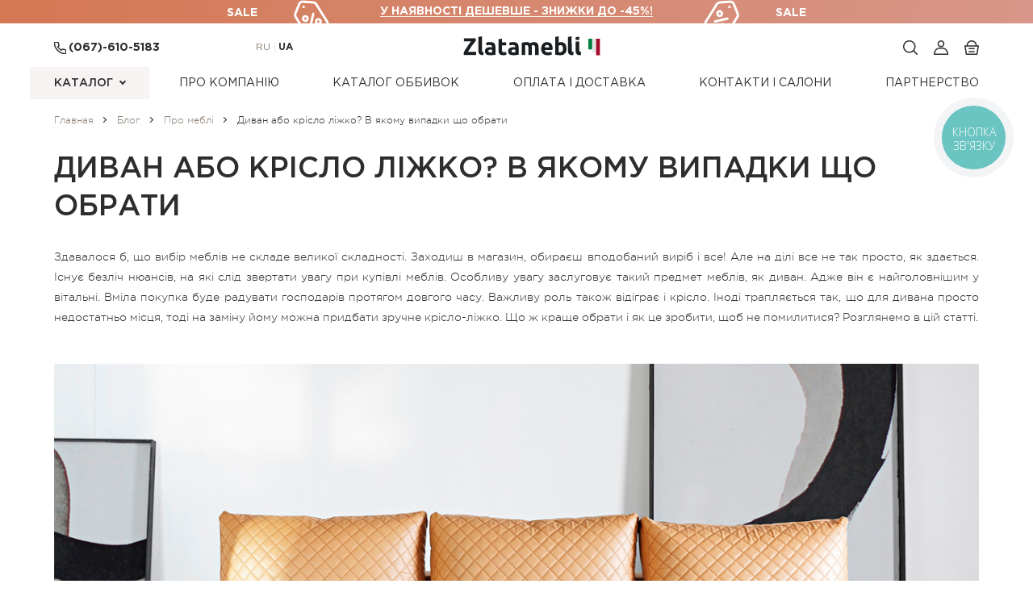

--- FILE ---
content_type: text/html; charset=utf-8
request_url: https://zlatamebel.ua/ua/auxpage_divan-ili-kreslo-krovat-v-kakom-sluchai-chto-vybrat
body_size: 32300
content:
<!DOCTYPE html>
<html dir=direction lang=code>
<html prefix="og: https://ogp.me/ns#">
<head>
<meta charset=UTF-8 />
<link rel=alternate hreflang=ru href="https://zlatamebel.ua/auxpage_divan-ili-kreslo-krovat-v-kakom-sluchai-chto-vybrat"/>
<link rel=alternate hreflang=uk href="https://zlatamebel.ua/ua/auxpage_divan-ili-kreslo-krovat-v-kakom-sluchai-chto-vybrat"/>
<link rel=canonical href="https://zlatamebel.ua/ua/auxpage_divan-ili-kreslo-krovat-v-kakom-sluchai-chto-vybrat"/>
<meta name=viewport content="width=device-width, initial-scale=1, maximum-scale=1, user-scalable=no">
<meta http-equiv=X-UA-Compatible content="IE=edge">
<meta name=it-rating content=it-rat-08bc18997099d986fe25be111d051b9c />
<title>Що краще вибрати диван або крісло-ліжко? - Блог інтернет-магазину «Злата-Мебель»</title>
<base href="https://zlatamebel.ua/"/>
<meta name=description content="Що краще вибрати диван або крісло-ліжко ? Блог інтернет-магазину «Злата-Мебель»."/>
<meta name=keywords content="блог, м'яка, меблі, диван, або, крісло, крісло-ліжко, вибрати, що краще"/>
<link href='https://fonts.googleapis.com/css?family=Open+Sans:400,300,600,700&subset=latin,cyrillic&display=swap' rel=stylesheet media=screen async />
<link href='https://fonts.googleapis.com/css?family=Ubuntu:400,300,700&subset=latin,cyrillic&display=swap' rel=stylesheet media=screen async />
<link href="/catalog/view/theme/zlata/css/bootstrap.min.css" rel=stylesheet defer />
<link href="/catalog/view/theme/zlata/css/bootstrap-theme.min.css" rel=stylesheet defer />
<link href="/catalog/view/theme/zlata/css/elastislide.css" rel=stylesheet defer />
<link href="/catalog/view/theme/zlata/css/mediaelementplayer.min.css" rel=stylesheet defer />
<link rel=stylesheet type="text/css" href="/catalog/view/theme/zlata/css/slick-theme.css" defer />
<link rel=stylesheet type="text/css" href="/catalog/view/theme/zlata/css/jquery.mCustomScrollbar.min.css" defer />
<link rel=stylesheet type="text/css" href="/catalog/view/theme/zlata/css/style.min.css" media=screen async />
<link rel=stylesheet type="text/css" href="/catalog/view/theme/zlata/css/style-new.min.css" media=screen async />
<link rel=stylesheet type="text/css" href="/catalog/view/theme/zlata/dist/style-min.css" media=screen async />
<link rel=stylesheet type="text/css" href="/catalog/view/theme/zlata/css/style-fix.css?v=1.0" media=screen async />
<link rel=stylesheet href="https://cdn.jsdelivr.net/npm/swiper@11/swiper-bundle.min.css"/>
<!--[if IE]>
    <script defer src="https://html5shiv.googlecode.com/svn/trunk/html5.js"></script>
  <![endif]-->
<link defer href="catalog/view/theme/default/stylesheet/pavblog.css" type="text/css" rel=stylesheet media=screen /><style>#small-logo .st0{fill:#007f3f}#small-logo .st1{fill:#f2f2f2}#small-logo .st2{fill:#a50a29}</style><style>@media (max-width:1024px){.children>li:hover{background:none!important}.show-cats-item a.active,.show-cats-item a:hover,.show-cats-item:hover{background:none!important}.show-cats-item{flex-direction:column}.show-cats-item a.active+.children{display:flex}.children{display:none;background:#fff;flex-direction:column;width:100%}.children>li{flex-direction:column}.children>li{padding:0!important}.children li .arrow-left{display:none!important}.children.active>.children-filters{display:flex}.children-filters{display:none;background:#fff;flex-direction:column;background:#fff;padding:20px 0;width:100%;align-items:flex-start}.children-filters li{padding:0!important}.children-filters li a{padding:0!important}.category_puff{fill:#f7f3f2!important}}@media (min-width:1024px){.children{display:none;position:absolute;left:100%;top:0;background:#fff;flex-direction:column;width:100%;box-shadow:0 4px 6px 0 rgba(0,0,0,.06)}.children-filters{display:none;position:absolute;left:100%;top:0;background:#fff;width:max-content;padding:20px;box-shadow:0 20px 50px 0 rgba(0,0,0,.1)}}.show-cats-item{position:relative;display:flex;align-items:center;justify-content:flex-start}.show-cats-item>a{display:flex!important;align-items:center;justify-content:flex-start;width:100%}@media (min-width:1024px){.show-cats-item>a .show-cats-item-name{flex:1}.show-cats-item-icon img{width:25px;height:25px}.show-cats-item:hover{background:rgba(247,243,242,1)}.show-cats-item:hover>.children{display:flex}}@media (max-width:1024px){.show-cats-item-icon img{height:100%;width:30px;height:30px}}.children>li{position:relative;display:flex;align-items:center}.children>li>a{display:flex;width:100%}@media (min-width:1024px){.children>li>a{padding:8px!important}.children .arrow-left{margin-right:10px}}.children>li:hover{background:rgba(247,243,242,1)}.children>li:hover>.children-filters{display:flex}.children .icon{display:flex;margin-right:30px}.dropdown-menu.show-cats>li{margin:0!important;padding:0 15px!important}.dropdown-menu show-cats{padding-bottom:0!important}.dropdown-menu.show-cats>li>a{padding:8px 0!important}.dropdown-menu.show-cats{padding-bottom:0!important}.show-cats-item-icon{display:unset!important;margin-right:10px;min-width:30px}.arrow-left::after{position:unset!important;top:unset!important;right:unset!important;margin-top:5px}@media (max-width:991px){.show-cats-item .arrow-left{display:flex!important;position:absolute;right:10px;height:25px;align-items:center;justify-content:flex-end;transform:rotate(90deg);transition:.2s all}.show-cats-item>a.active .arrow-left{transform:rotate(270deg)}.show-cats-item>a .show-cats-item-name{width:max-content}}.show-cats.active{display:block}@media (max-width:1024px){.children li>a{padding:0 25px!important}.children-filters{display:none!important}.show-cats-item a.active{background:rgba(247,243,242,1)!important}.header_bootm_line .dropdown-menu.show-cats>li>a{padding:0 10px!important}.show-cats-item a.active .show-cats-item-name{color:rgba(137,124,111,1)!important}.show-cats-item a.active>.children{display:flex}}@media (max-width:991px){.header_bootm_line .dropdown-menu.show-cats li{padding:0!important}.nav .dropdown-menu>li>a:hover{color:rgba(137,124,111,1)!important}}.swiper{overflow:unset;overflow-x:clip}.catalog-slider{position:relative}.swiper-button-prev{left:50px}.swiper-button-next{right:50px}.swiper-button-next,.swiper-button-prev{width:12px}.swiper-button-next:after,.swiper-button-prev:after{display:none}.swiper-button-next svg,.swiper-button-prev svg{min-width:100%;min-height:100%}.main-menu{z-index:3;padding:24px 0 15px;position:relative}@media (min-width:1280px){.main-menu .wrapper{max-width:calc(100% - 100px)}.main-menu .wrapper{padding-left:20px;padding-right:20px}}.main-menu-list .menu-dropdown{position:relative;padding-bottom:20px}.menu-dropdown-body{display:none}@media (min-width:1280px){.menu-dropdown:hover>.menu-dropdown-body{position:absolute;top:101%;left:-20px;width:max-content;display:flex;flex-direction:column;box-shadow:0 0 8px 0 rgba(0,0,0,.06);z-index:9999}}.menu-dropdown-body li{display:block;background:#fff;width:100%;padding:0 20px;max-height:50px}.menu-dropdown-body li:hover{background:#f7f3f2}.menu-dropdown-body li a{display:flex;align-items:center;gap:20px;width:max-content;font-size:16px}.menu-dropdown-body li a .main-menu-txt{color:rgba(46,44,45,1)!important;font-weight:100}.menu-dropdown-body li:hover a .main-menu-txt{color:rgba(137,124,111,1)!important;font-weight:400}.main-menu-icon svg{fill:none!important}@media (min-width:1280px){.menu-dropdown:hover>.menu-dropdown-body{min-width:242px}.main-menu-icon svg{min-width:2vw!important;max-width:2.3vw!important;min-height:2vw!important;max-height:2.3vw!important}.sale-menu:hover svg path{fill:rgba(137,124,111,1)}}.catalog-dropdown:focus{color:unset!important;background-color:#f7f3f2!important}@media (max-width:1024px){.textil-menu{display:none}}.sale-menu .main-menu-txt{color:#ce5e4e}.main-menu-list li:hover>a>.main-menu-txt{color:rgba(137,124,111,1)!important}@media (max-width:768px){.only-pc{display:none!important}}@media (min-width:768px){.catalog-slider:not(.swiper-initialized) .main-menu-list li{width:137.778px;margin-right:30px}}.main-menu-item.mod_system svg{min-width:40px!important;min-height:20px!important}.header_bootm_line .navbar-nav li.dropdown a{font-family:'GothamPro-Medium',sans-serif!important}.header_bootm_line .navbar-nav li:not(.dropdown) a{font-family:'GothamPro',sans-serif!important}.header_sale{background:linear-gradient(90deg,rgba(212,120,84,1) 0%,rgba(215,150,137,1) 100%)}</style><style>@media (max-width:767px){.header{padding-top:96px}}@media (min-width:1024px){.header{padding-top:130px}}.to_top{background-image:url(http://www.zlatamebel.ua/catalog/view/theme/zlata/images/arrow_up.png)}.catalog_sale{background:url(catalog/view/theme/zlata/images/sale_bg.jpg) center center no-repeat;background-size:cover!important}@media (min-width:1146px){.footer .wrapper{position:relative}.footer-developer{margin-bottom:15px;position:absolute;right:0}}.footer-dev-item{display:flex;justify-content:flex-end;align-items:center}.items-item .hover-image{height:auto}</style><style>.cls-1{fill:url(#radial-gradient)}.cls-2{fill:#fff}</style><script defer src="/catalog/view/javascript/jquery/jquery-2.1.1.min.js" type="text/psajs" data-pagespeed-orig-index=0></script>
<script defer src="/catalog/view/javascript/jquery.lazyload.js" type="text/psajs" data-pagespeed-orig-index=1></script>
<script defer src="/catalog/view/theme/zlata/js/jquery.cookie.js" type="text/psajs" data-pagespeed-orig-index=2></script>
<script src="https://www.google.com/recaptcha/api.js?render=6LfZx18pAAAAAHJVdTcTpUZo02RlHf5NKp-E1OSo" type="text/psajs" data-pagespeed-orig-index=3></script>
<script defer src="/catalog/view/javascript/common.js?v=1,0,0" type="text/psajs" data-pagespeed-orig-index=4></script>
<script defer src="/catalog/view/theme/zlata/js/js.cookie.js" type="text/psajs" data-pagespeed-orig-index=5></script>
<script defer src="/catalog/view/javascript/ajax_product_loader.js" type="text/psajs" data-pagespeed-orig-index=6></script>
<link defer href="https://zlatamebel.ua/image/catalog/icon.png" rel=icon />
<script type="text/psajs" data-pagespeed-orig-index=7>(function(i,s,o,g,r,a,m){i['GoogleAnalyticsObject']=r;i[r]=i[r]||function(){(i[r].q=i[r].q||[]).push(arguments)},i[r].l=1*new Date();a=s.createElement(o),m=s.getElementsByTagName(o)[0];a.async=1;a.src=g;m.parentNode.insertBefore(a,m)})(window,document,'script','https://www.google-analytics.com/analytics.js','ga');ga('create','UA-21347304-1','auto');ga('send','pageview');</script>
<script type="text/psajs" data-pagespeed-orig-index=8>!function(f,b,e,v,n,t,s){if(f.fbq)return;n=f.fbq=function(){n.callMethod?n.callMethod.apply(n,arguments):n.queue.push(arguments)};if(!f._fbq)f._fbq=n;n.push=n;n.loaded=!0;n.version='2.0';n.queue=[];t=b.createElement(e);t.async=!0;t.src=v;s=b.getElementsByTagName(e)[0];s.parentNode.insertBefore(t,s)}(window,document,'script','https://connect.facebook.net/en_US/fbevents.js');fbq('init','430032977195137');fbq('track',"PageView");</script>
<noscript><img height=1 width=1 style=display:none src="https://www.facebook.com/tr?id=430032977195137&ev=PageView&noscript=1"/></noscript>
<script type="text/psajs" data-pagespeed-orig-index=9>document.addEventListener("DOMContentLoaded",function(){!function(f,b,e,v,n,t,s){if(f.fbq)return;n=f.fbq=function(){n.callMethod?n.callMethod.apply(n,arguments):n.queue.push(arguments)};if(!f._fbq)f._fbq=n;n.push=n;n.loaded=!0;n.version='2.0';n.queue=[];t=b.createElement(e);t.async=!0;t.src=v;s=b.getElementsByTagName(e)[0];s.parentNode.insertBefore(t,s)}(window,document,'script','https://connect.facebook.net/en_US/fbevents.js');fbq('init','1060434584070355');fbq('track','PageView');jQuery(document).ready(function(){});});</script>
<noscript><img height=1 width=1 style=display:none src="https://www.facebook.com/tr?id=1060434584070355&ev=PageView&noscript=1"/></noscript>
<script type="text/psajs" data-pagespeed-orig-index=10>document.addEventListener("DOMContentLoaded",function(){(function(w,d,s,l,i){w[l]=w[l]||[];w[l].push({'gtm.start':new Date().getTime(),event:'gtm.js'});var f=d.getElementsByTagName(s)[0],j=d.createElement(s),dl=l!='dataLayer'?'&l='+l:'';j.async=true;j.src='https://www.googletagmanager.com/gtm.js?id='+i+dl;f.parentNode.insertBefore(j,f);})(window,document,'script','dataLayer','GTM-T72Q74');});</script>
</head>
<body><noscript><meta HTTP-EQUIV="refresh" content="0;url='https://zlatamebel.ua/ua/auxpage_divan-ili-kreslo-krovat-v-kakom-sluchai-chto-vybrat?PageSpeed=noscript'" /><style><!--table,div,span,font,p{display:none} --></style><div style="display:block">Please click <a href="https://zlatamebel.ua/ua/auxpage_divan-ili-kreslo-krovat-v-kakom-sluchai-chto-vybrat?PageSpeed=noscript">here</a> if you are not redirected within a few seconds.</div></noscript>
<noscript><iframe src="https://www.googletagmanager.com/ns.html?id=GTM-T72Q74" height=0 width=0 style="display:none;visibility:hidden"></iframe></noscript>
<div class=edgtf-smooth-transition-loader>
<div class=edgtf-st-loader>
<div class=edgtf-st-loader1>
<div class=edgtf-outline>
<svg version=1.0 xmlns="http://www.w3.org/2000/svg" width=50px height=16px id=small-logo xmlns:xlink="http://www.w3.org/1999/xlink" x=0px y=0px viewBox="0 0 105.2 34.5" enable-background="new 0 0 105.2 34.5" xml:space=preserve>
<g>
<g>
<path fill="#151D23" d="M25.6,5.2c-1,1.1-2.2,2.4-3.6,4.1s-2.9,3.5-4.4,5.5c-1.5,2-3,4-4.5,6.1s-2.8,4.1-3.9,6h16.9v6.3H0v-4.5
                    c0.9-1.6,2-3.4,3.3-5.4s2.6-4,4.1-6c1.4-2,2.8-4,4.3-5.9c1.5-1.9,2.8-3.6,4.1-5.1H0.8V0h24.9V5.2z"/>
<path fill="#151D23" d="M40.3,0c0.6,1.1,1.2,2.4,2,3.9c0.8,1.6,1.5,3.2,2.4,5c0.8,1.8,1.6,3.7,2.4,5.5c0.8,1.9,1.6,3.7,2.3,5.3
                    c0.7-1.7,1.5-3.4,2.3-5.3c0.8-1.9,1.6-3.7,2.4-5.5c0.8-1.8,1.6-3.5,2.4-5c0.8-1.6,1.4-2.9,2-3.9h6.8c0.3,2.2,0.6,4.7,0.9,7.4
                    c0.3,2.7,0.5,5.6,0.7,8.5c0.2,3,0.4,5.9,0.6,8.9c0.2,3,0.3,5.8,0.5,8.4h-7.3c-0.1-3.2-0.2-6.8-0.4-10.6c-0.2-3.8-0.4-7.6-0.7-11.5
                    c-0.6,1.3-1.2,2.8-1.9,4.5c-0.7,1.6-1.4,3.3-2.1,4.9s-1.4,3.2-2,4.7c-0.6,1.5-1.2,2.8-1.6,3.8h-5.2c-0.4-1.1-1-2.3-1.6-3.8
                    c-0.6-1.5-1.3-3-2-4.7c-0.7-1.6-1.4-3.3-2.1-4.9c-0.7-1.6-1.3-3.1-1.9-4.5c-0.3,3.9-0.6,7.7-0.7,11.5c-0.2,3.8-0.3,7.3-0.4,10.6
                    h-7.3c0.1-2.6,0.3-5.4,0.5-8.4c0.2-3,0.4-5.9,0.6-8.9c0.2-3,0.4-5.8,0.7-8.5c0.3-2.7,0.6-5.2,0.9-7.4H40.3z"/>
</g>
<rect class=st0 x=81.1 y=0.6 width=8 height=22 />
<rect class=st1 x=89.1 y=0.6 width=8 height=28 />
<rect class=st2 x=97.1 y=0.6 width=8 height=34 />
</g>
</svg>
<div class=edgtf-line-1></div>
<div class=edgtf-line-2></div>
<div class=edgtf-line-3></div>
<div class=edgtf-line-4></div>
</div>
</div>
</div>
</div>
<div id=fb-root></div>
<script async type="text/psajs" data-pagespeed-orig-index=11>(function(d,s,id){var js,fjs=d.getElementsByTagName(s)[0];if(d.getElementById(id))return;js=d.createElement(s);js.id=id;js.src="//connect.facebook.net/en_GB/sdk.js#xfbml=1&version=v2.5&appId=848713088549945";fjs.parentNode.insertBefore(js,fjs);}(document,'script','facebook-jssdk'));</script>
<header class="header page">
<div class="header_sale js_header_sale">
<a href="https://zlatamebel.ua/ua/category/rasprodazha" class=header_sale_link>
<svg class="header_sale_icon left" xmlns="http://www.w3.org/2000/svg" viewBox="0 0 512 512"><path d="M225.2 276c18.9-18.9 18.9-49.4 0-68.3s-49.4-18.9-68.3 0-18.9 49.4 0 68.3c18.8 18.9 49.4 18.9 68.3 0zM191 225.8c8.9 0 16 7.2 16 16 0 14.2-17.2 21.5-27.4 11.3-9.9-9.9-2.9-27.3 11.4-27.3zM321 323.5c-26.7 0-48.3 21.6-48.3 48.3 0 43 52.3 64.3 82.5 34.2 30.5-30.6 8.4-82.5-34.2-82.5zm11.3 59.6c-6.2 6.3-16.4 6.2-22.7 0-6.3-6.3-6.3-16.4 0-22.7 6.3-6.3 16.4-6.3 22.7 0 6.3 6.3 6.3 16.5 0 22.7zM330.5 232.3c-6.3-6.3-16.5-6.3-22.8 0L183 357c-10.2 10.2-2.8 27.5 11.4 27.5 4.1 0 8.3-1.6 11.4-4.7l124.7-124.7c6.3-6.2 6.3-16.5 0-22.8z"/><path d="M409.5 96.4L294.6 12.6c-23-16.7-53.8-16.8-76.8-.1L102.6 96.4c-18.7 13.6-29.8 35.4-29.8 58.5v279.4c0 42.8 34.8 77.7 77.7 77.7h211.1c42.8 0 77.7-34.8 77.7-77.7V154.9c-.1-23.1-11.2-44.9-29.8-58.5zm-2.6 337.9c0 25-20.4 45.4-45.4 45.4h-211c-25 0-45.4-20.4-45.4-45.4V154.9c0-12.8 6.2-24.9 16.5-32.4l115.3-83.9c11.5-8.4 27.1-8.5 38.8 0l114.9 83.8c10.3 7.5 16.5 19.6 16.5 32.4l-.2 279.5z"/><circle cx=256.7 cy=92.5 r=17 /></svg>
У НАЯВНОСТІ ДЕШЕВШЕ - ЗНИЖКИ ДО -45%!
<div class=border></div>
<svg class="header_sale_icon right" xmlns="http://www.w3.org/2000/svg" viewBox="0 0 512 512"><path d="M225.2 276c18.9-18.9 18.9-49.4 0-68.3s-49.4-18.9-68.3 0-18.9 49.4 0 68.3c18.8 18.9 49.4 18.9 68.3 0zM191 225.8c8.9 0 16 7.2 16 16 0 14.2-17.2 21.5-27.4 11.3-9.9-9.9-2.9-27.3 11.4-27.3zM321 323.5c-26.7 0-48.3 21.6-48.3 48.3 0 43 52.3 64.3 82.5 34.2 30.5-30.6 8.4-82.5-34.2-82.5zm11.3 59.6c-6.2 6.3-16.4 6.2-22.7 0-6.3-6.3-6.3-16.4 0-22.7 6.3-6.3 16.4-6.3 22.7 0 6.3 6.3 6.3 16.5 0 22.7zM330.5 232.3c-6.3-6.3-16.5-6.3-22.8 0L183 357c-10.2 10.2-2.8 27.5 11.4 27.5 4.1 0 8.3-1.6 11.4-4.7l124.7-124.7c6.3-6.2 6.3-16.5 0-22.8z"/><path d="M409.5 96.4L294.6 12.6c-23-16.7-53.8-16.8-76.8-.1L102.6 96.4c-18.7 13.6-29.8 35.4-29.8 58.5v279.4c0 42.8 34.8 77.7 77.7 77.7h211.1c42.8 0 77.7-34.8 77.7-77.7V154.9c-.1-23.1-11.2-44.9-29.8-58.5zm-2.6 337.9c0 25-20.4 45.4-45.4 45.4h-211c-25 0-45.4-20.4-45.4-45.4V154.9c0-12.8 6.2-24.9 16.5-32.4l115.3-83.9c11.5-8.4 27.1-8.5 38.8 0l114.9 83.8c10.3 7.5 16.5 19.6 16.5 32.4l-.2 279.5z"/><circle cx=256.7 cy=92.5 r=17 /></svg>
</a>
</div>
<div class="navbar-wrapper ">
<nav class="navbar navbar-inverse navbar-static-top">
<div class=container>
<div class=wrapper>
<div class=header_top_line>
<div class=h_left_content>
<div class=h-tel>
<svg width=15 height=15 class=head-tel-ico xmlns="http://www.w3.org/2000/svg" viewBox="0 0 41.8 41.8"><path fill=none stroke="#2E2C2D" stroke-width=4 stroke-linecap=round stroke-linejoin=round d="M40.8 30.8v6c0 2.2-1.8 4-4 4h-.4c-6.2-.7-12.1-2.8-17.3-6.1-4.8-3.1-8.9-7.2-12-12C3.7 17.5 1.6 11.5 1 5.4.8 3.2 2.4 1.2 4.6 1H11c2 0 3.7 1.5 4 3.4.3 1.9.7 3.8 1.4 5.6.5 1.5.2 3.1-.9 4.2L13 16.7c2.8 5 7 9.2 12 12l2.5-2.5c1.1-1.1 2.8-1.4 4.2-.9 1.8.7 3.7 1.1 5.6 1.4 2 .4 3.5 2.1 3.5 4.1z"/></svg>
<a href=tel:0676105183 class=binct-phone-number-1>
(067)-610-5183 </a>
</div>
<div class=language-select-desktop>
<a data-lang=ru href="#" class="js-select-language lang__ru">RU</a>
<a data-lang=ua href="#" class="l-current js-select-language">UA</a>
</div>
</div>
<div class="navbar-header h_center_content">
<button type=button class="navbar-toggle collapsed" data-toggle=collapse data-target="#navbar" aria-expanded=false aria-controls=navbar>
<span class=sr-only>Навигация</span>
<span class=icon-bar></span>
<span class=icon-bar></span>
<span class=icon-bar></span>
</button>
<a class=navbar-brand href="https://zlatamebel.ua/ua/">
<svg id=zlatamebl_logo class=zlatamebl-logo width=180 height=24 viewBox="0 0 240 34" fill=none xmlns="http://www.w3.org/2000/svg">
<g clip-path="url(#clip0_36_1806)">
<path fill-rule=evenodd clip-rule=evenodd d="M192.449 33.5064C190.698 33.5064 189.213 33.2019 187.995 32.8973C186.815 32.6308 185.939 32.0217 185.33 31.108C184.454 30.5369 184.15 29.6232 183.845 28.7095C183.541 27.5293 183.541 26.6156 183.541 25.1308V1.18411L189.784 0.00390625L190.089 23.9506C190.089 24.5217 190.089 25.1308 190.089 25.4354C190.089 26.0445 190.393 26.3491 190.698 26.6156C190.964 26.9202 191.269 27.2247 191.574 27.5293C192.183 27.8339 192.754 27.8339 193.667 27.8339L192.449 33.5064Z" fill="#1A1E21"/>
<path fill-rule=evenodd clip-rule=evenodd d="M205.812 33.5062C204.061 33.5062 202.576 33.2016 201.358 32.897C200.178 32.6305 199.302 32.0214 198.693 31.1077C197.817 30.5366 197.513 29.6229 197.208 28.7092C196.904 27.529 196.904 26.6153 196.904 25.1305V9.29297H203.147V23.9503C203.147 24.5214 203.452 25.1305 203.452 25.4351C203.452 26.0442 203.756 26.3488 204.061 26.6153C204.061 26.9199 204.632 27.2244 204.937 27.529C205.546 27.8336 206.117 27.8336 206.726 27.8336L205.812 33.5062Z" fill="#1A1E21"/>
<path fill-rule=evenodd clip-rule=evenodd d="M196.904 6.28587H203.147V0.613281L196.904 1.79348V6.28587Z" fill="#1A1E21"/>
<path fill-rule=evenodd clip-rule=evenodd d="M21.7005 8.07497C20.7868 8.98868 19.9112 10.1689 18.6929 11.6537C17.5127 13.1765 16.3325 14.9658 14.8477 16.4506C13.6675 18.2399 12.4873 20.0674 11.269 22.1613C9.78426 23.9506 8.90863 25.7399 7.72843 27.2247H22.2716V32.8973H0V29.0141C0.875635 27.5293 1.78934 26.0445 2.66497 24.2552C3.84518 22.4278 5.06345 20.6384 6.24365 18.8491C7.42386 17.0597 8.60406 15.2704 9.78426 13.4811C11.0025 11.9582 12.1827 10.4734 13.3629 8.98868H0.609137V3.58259H21.7005V8.07497ZM34.7589 33.2019C32.9695 33.2019 31.4848 33.2019 30.6091 32.6308C29.3909 32.3262 28.5152 31.7171 27.9061 31.108C27.335 30.5369 26.7259 29.6232 26.7259 28.7095C26.4213 27.8339 26.1548 26.6156 26.1548 25.4354V1.18411L32.3604 0.00390625V24.2552C32.3604 24.8262 32.3604 25.4354 32.3604 25.7399C32.665 26.3491 32.665 26.6156 32.9695 26.9202C33.2741 27.2247 33.5787 27.5293 33.8452 27.8339C34.4543 27.8339 35.0635 28.1384 35.6345 28.1384L34.7589 33.2019ZM47.2081 28.443C47.8173 28.443 48.4264 28.443 48.9975 28.443C49.6066 28.443 49.9112 28.443 50.1777 28.443V23.646C50.1777 23.3415 49.6066 23.3415 49.302 23.3415C48.6929 23.3415 48.4264 23.3415 47.8173 23.3415C47.2081 23.3415 46.6371 23.3415 46.3325 23.3415C45.7234 23.3415 45.4569 23.646 44.8477 23.9506C44.5431 23.9506 44.2386 24.2552 43.9721 24.5217C43.9721 24.8262 43.6675 25.4354 43.6675 25.7399C43.6675 26.9202 43.9721 27.5293 44.5431 27.8339C45.4569 28.443 46.3325 28.443 47.2081 28.443ZM46.9416 10.1689C48.6929 10.1689 50.1777 10.1689 51.3959 10.778C52.5761 11.0826 53.4518 11.6537 54.0609 12.5674C54.9365 13.1765 55.5457 14.3567 55.5457 15.2704C55.8503 16.4506 56.1168 17.6689 56.1168 19.1537V32.3262C55.2411 32.3262 54.0609 32.6308 52.5761 32.8973C51.0914 33.2019 48.9975 33.5064 46.9416 33.5064C45.4569 33.5064 44.2386 33.2019 43.0584 32.8973C41.8782 32.6308 41.0025 32.3262 40.0888 31.7171C39.5178 31.108 38.9086 30.5369 38.2995 29.3186C38.033 28.443 37.7284 27.5293 37.7284 26.0445C37.7284 24.8262 38.033 23.646 38.2995 22.7323C38.9086 21.8567 39.5178 21.2476 40.3934 20.6384C41.269 20.0674 42.1827 19.7628 43.3629 19.4582C44.5431 19.1537 45.4569 19.1537 46.6371 19.1537C47.5127 19.1537 48.1218 19.1537 48.6929 19.1537C49.302 19.1537 49.9112 19.4582 50.1777 19.4582V18.8491C50.1777 17.6689 49.9112 16.7552 49.302 16.146C48.6929 15.575 47.5127 15.2704 46.0279 15.2704C45.1523 15.2704 43.9721 15.2704 43.0584 15.575C42.1827 15.575 41.269 15.8795 40.3934 16.146L39.7843 11.0826C40.0888 11.0826 40.3934 10.778 41.0025 10.778C41.5736 10.4734 42.1827 10.4734 42.7538 10.4734C43.3629 10.1689 43.9721 10.1689 44.8477 10.1689C45.4569 10.1689 46.0279 10.1689 46.9416 10.1689ZM61.4848 5.10543L67.4239 4.19172V10.4734H74.8477V15.8795H67.4239V23.646C67.4239 25.1308 67.7284 26.0445 68.033 26.9202C68.6041 27.5293 69.5178 28.1384 71.0025 28.1384C71.5736 28.1384 72.1827 28.1384 72.7538 27.8339C73.6675 27.8339 74.2386 27.5293 74.8477 27.2247L75.4569 32.3262C74.8477 32.6308 73.9721 32.8973 73.0584 33.2019C72.1827 33.2019 71.269 33.5064 69.7843 33.5064C68.2995 33.5064 66.8147 33.2019 65.6345 32.6308C64.7589 32.3262 63.8452 31.7171 63.2741 30.8034C62.665 29.9278 62.0939 29.0141 61.7893 27.8339C61.4848 26.6156 61.4848 25.1308 61.4848 23.9506V5.10543ZM87.9061 28.443C88.5152 28.443 89.0863 28.443 89.6954 28.443C90.3046 28.443 90.5711 28.443 90.8756 28.443V23.646C90.5711 23.3415 90.3046 23.3415 89.6954 23.3415C89.3909 23.3415 88.8198 23.3415 88.5152 23.3415C87.9061 23.3415 87.335 23.3415 86.7259 23.3415C86.4213 23.3415 85.8503 23.646 85.5457 23.9506C85.2411 23.9506 84.9365 24.2552 84.632 24.5217C84.3655 24.8262 84.3655 25.4354 84.3655 25.7399C84.3655 26.9202 84.632 27.5293 85.2411 27.8339C85.8503 28.443 86.7259 28.443 87.9061 28.443ZM87.335 10.1689C89.0863 10.1689 90.5711 10.1689 91.7893 10.778C92.9695 11.0826 94.1497 11.6537 94.7589 12.5674C95.3299 13.1765 95.9391 14.3567 96.2437 15.2704C96.5482 16.4506 96.8147 17.6689 96.8147 19.1537V32.3262C95.9391 32.3262 94.7589 32.6308 92.9695 32.8973C91.4848 33.2019 89.6954 33.5064 87.6015 33.5064C86.1168 33.5064 84.9365 33.2019 83.7563 32.8973C82.5761 32.6308 81.6624 32.3262 80.7868 31.7171C79.9112 31.108 79.302 30.5369 78.9975 29.3186C78.4264 28.443 78.4264 27.5293 78.4264 26.0445C78.4264 24.8262 78.4264 23.646 78.9975 22.7323C79.6066 21.8567 80.1777 21.2476 81.0914 20.6384C81.967 20.0674 82.8807 19.7628 84.0609 19.4582C84.9365 19.1537 86.1168 19.1537 87.335 19.1537C88.2107 19.1537 88.8198 19.1537 89.3909 19.1537C90 19.1537 90.5711 19.4582 90.8756 19.4582V18.8491C90.8756 17.6689 90.5711 16.7552 90 16.146C89.3909 15.575 88.2107 15.2704 86.7259 15.2704C85.5457 15.2704 84.632 15.2704 83.7563 15.575C82.5761 15.575 81.6624 15.8795 81.0914 16.146L80.1777 11.0826C80.4822 11.0826 81.0914 10.778 81.6624 10.778C82.2716 10.4734 82.5761 10.4734 83.4518 10.4734C84.0609 10.1689 84.632 10.1689 85.2411 10.1689C86.1168 10.1689 86.7259 10.1689 87.335 10.1689ZM114.061 20.943C114.061 19.1537 113.756 17.6689 113.147 16.7552C112.881 15.8795 111.967 15.575 110.787 15.575C110.178 15.575 109.911 15.575 109.607 15.575C108.997 15.575 108.693 15.575 108.426 15.575V32.8973H102.183V11.3872C102.754 11.3872 103.363 11.0826 103.972 11.0826C104.848 10.778 105.457 10.778 106.332 10.4734C106.942 10.4734 107.817 10.1689 108.693 10.1689C109.302 10.1689 110.178 10.1689 111.091 10.1689C112.576 10.1689 113.756 10.1689 114.632 10.778C115.85 11.0826 116.421 11.6537 117.03 12.2628C117.906 11.6537 119.086 11.0826 120.305 10.778C121.18 10.1689 122.36 10.1689 123.274 10.1689C125.025 10.1689 126.51 10.4734 127.424 10.778C128.604 11.3872 129.48 11.9582 130.089 12.8719C130.698 13.7856 131.269 14.9658 131.574 16.146C131.574 17.3643 131.878 18.8491 131.878 20.3339V32.8973H125.635V20.943C125.635 19.1537 125.635 17.6689 125.025 16.7552C124.454 15.8795 123.541 15.575 122.36 15.575C122.056 15.575 121.485 15.575 121.18 15.8795C120.571 15.8795 120 16.146 119.695 16.4506C119.695 17.0597 120 17.6689 120 18.5445C120 19.1537 120 20.0674 120 20.6384V32.8973H114.061V20.943ZM136.332 21.8567C136.332 20.0674 136.637 18.2399 137.208 16.7552C137.817 15.2704 138.426 14.0521 139.607 13.1765C140.482 11.9582 141.396 11.3872 142.881 10.778C144.061 10.1689 145.241 10.1689 146.421 10.1689C149.695 10.1689 152.056 11.0826 153.845 12.8719C155.635 14.9658 156.51 17.6689 156.51 21.5521C156.51 21.8567 156.51 22.1613 156.244 22.7323C156.244 23.0369 156.244 23.646 156.244 23.9506H142.576C142.576 25.1308 143.147 26.0445 144.365 26.9202C145.241 27.8339 146.726 28.1384 148.515 28.1384C149.391 28.1384 150.571 27.8339 151.789 27.8339C152.665 27.5293 153.541 27.2247 154.454 26.9202L155.025 32.0217C154.759 32.3262 154.454 32.3262 153.845 32.6308C153.274 32.8973 152.665 32.8973 152.056 32.8973C151.485 33.2019 150.571 33.2019 150 33.5064C149.086 33.5064 148.515 33.5064 147.602 33.5064C145.546 33.5064 144.061 33.2019 142.576 32.6308C141.091 32.0217 139.911 31.108 138.997 30.2323C138.122 29.0141 137.513 27.8339 136.942 26.6156C136.637 25.1308 136.332 23.646 136.332 21.8567ZM150.571 19.4582C150.571 18.8491 150.305 18.5445 150.305 17.9734C150 17.3643 150 17.0597 149.695 16.4506C149.391 16.146 148.82 15.8795 148.515 15.575C147.906 15.2704 147.335 15.2704 146.726 15.2704C145.85 15.2704 145.241 15.2704 144.937 15.575C144.365 15.8795 144.061 16.146 143.756 16.4506C143.452 17.0597 143.147 17.3643 142.881 17.9734C142.881 18.5445 142.576 18.8491 142.576 19.4582H150.571ZM174.632 21.5521C174.632 17.6689 173.452 15.575 170.482 15.575C169.873 15.575 169.302 15.575 168.693 15.8795C168.122 15.8795 167.513 16.146 167.208 16.4506V27.8339C167.513 27.8339 167.817 27.8339 168.388 28.1384C168.693 28.1384 169.302 28.1384 169.873 28.1384C171.358 28.1384 172.576 27.5293 173.452 26.3491C174.365 25.1308 174.632 23.646 174.632 21.5521ZM180.876 21.8567C180.876 23.646 180.876 25.1308 180.305 26.6156C179.695 28.1384 179.086 29.3186 177.906 30.2323C177.03 31.4125 175.85 32.0217 174.632 32.6308C173.147 33.2019 171.662 33.5064 169.873 33.5064C168.997 33.5064 168.388 33.5064 167.513 33.2019C166.637 33.2019 166.028 33.2019 165.152 33.2019C164.543 32.8973 163.668 32.8973 163.058 32.6308C162.183 32.6308 161.574 32.3262 160.964 32.3262V1.18411L167.208 0.00390625V11.0826C167.817 10.778 168.388 10.4734 169.302 10.4734C169.873 10.1689 170.787 10.1689 171.662 10.1689C173.147 10.1689 174.365 10.4734 175.546 11.0826C176.726 11.6537 177.906 12.2628 178.515 13.4811C179.391 14.3567 180 15.575 180.305 17.0597C180.571 17.3643 180.876 21.8567 180.876 21.8567Z" fill="#1A1E21"/>
<path fill-rule=evenodd clip-rule=evenodd d="M219.213 4.19141H226.028V23.0366H219.213V4.19141Z" fill="#007F3F"/>
<path fill-rule=evenodd clip-rule=evenodd d="M226.028 4.19141H232.843V28.1381H226.028V4.19141Z" fill="#E6E6E6"/>
<path fill-rule=evenodd clip-rule=evenodd d="M232.843 4.19141H240V33.5061H232.843V4.19141Z" fill="#A50A29"/>
</g>
<defs>
<clipPath id=clip0_36_1806>
<rect width=240 height=33.5119 fill=white />
</clipPath>
</defs>
</svg>
</a>
</div>
<div class=head-right-cont>
<span class=head-search>
<form id=search>
<input id=head-search-input type=text name=search class=head-search-input placeholder="Введіть запит" value="">
</form>
<svg width=18 height=18 class=head-srch-ico xmlns="http://www.w3.org/2000/svg" viewBox="0 0 490 490"><path d="M484 455.1L373.9 345c31.1-37.7 48-84.6 48-134 0-56.4-21.9-109.3-61.8-149.2C320.3 21.9 267.3 0 211 0S101.7 21.9 61.8 61.8C21.9 101.6 0 154.6 0 211c0 56.3 21.9 109.3 61.8 149.2C101.6 400 154.6 422 211 422c49.5 0 96.4-16.9 134-48l110.1 110c8 8 20.9 8 28.9 0s8-20.9 0-28.9zM90.7 331.2C58.5 299.1 40.8 256.4 40.8 211s17.7-88.2 49.8-120.3 74.8-49.8 120.3-49.8c45.4 0 88.2 17.7 120.3 49.8S381 165.5 381 211c0 45.4-17.7 88.2-49.8 120.3s-74.9 49.8-120.3 49.8-88.1-17.7-120.2-49.9z"/></svg>
</span>
<span class="dropdown head-cab">
<a class=head-auth data-toggle=modal data-target="#modal-sign-in">
<svg width=18 height=18 class=head-cab-ico xmlns="http://www.w3.org/2000/svg" viewBox="0 0 490 490"><path d="M245 231.4c-63.8 0-115.7-51.9-115.7-115.7S181.2 0 245 0s115.7 51.9 115.7 115.7S308.8 231.4 245 231.4zm0-190.6c-41.3 0-74.9 33.6-74.9 74.9s33.6 74.9 74.9 74.9 74.9-33.6 74.9-74.9-33.6-74.9-74.9-74.9zM469.6 490H20.4C9.1 490 0 480.9 0 469.6c0-66.7 26-129.2 73.1-176 30.4-30.2 73.3-47.5 117.6-47.5h108.6c44.4 0 87.2 17.3 117.6 47.5 47.1 46.8 73.1 109.3 73.1 176 0 11.3-9.1 20.4-20.4 20.4zM41.8 449.2h406.4c-4.6-48-25.6-92.4-60.1-126.6-22.8-22.6-55.2-35.6-88.8-35.6H190.7c-33.7 0-66 13-88.8 35.6-34.5 34.2-55.5 78.6-60.1 126.6z"/></svg>
</a>
</span>
<a href="https://zlatamebel.ua/ua/cart?t=1768723539" class=head-basket>
<span class=head-basket-ico>
<svg width=18 height=18 xmlns="http://www.w3.org/2000/svg" viewBox="0 0 489.7 489"><path d="M469.4 168.6h-54C414.3 75.4 338.2 0 244.8 0S75.3 75.4 74.3 168.6h-54C1.2 170.1-.8 186.5.2 192.4L47.8 473c1.7 9.8 10.2 17 20.1 17h353.8c10 0 18.5-7.2 20.1-17l47.7-280.6c1-5.9-1.4-22.4-20.1-23.8zM244.8 40.8c70.9 0 128.6 57.1 129.7 127.7H115.1c1.1-70.6 58.8-127.7 129.7-127.7zm159.7 408.4H85.2L44.4 209.4h400.8l-40.7 239.8z"/><path d="M159.7 298.7h170.1c11.3 0 20.4-9.1 20.4-20.4s-9.1-20.4-20.4-20.4H159.7c-11.3 0-20.4 9.1-20.4 20.4s9.2 20.4 20.4 20.4zM159.7 400.7h170.1c11.3 0 20.4-9.1 20.4-20.4s-9.1-20.4-20.4-20.4H159.7c-11.3 0-20.4 9.1-20.4 20.4s9.2 20.4 20.4 20.4z"/></svg>
</span>
</a>
</div>
</div>
<div id=navbar class="header_bootm_line collapse">
<ul class="nav navbar-nav">
<li class=dropdown>
<a href="#" class="dropdown-default catalog-dropdown">
Каталог<span class=dropdown-menu-arrow></span>
</a>
<ul class="dropdown-menu show-cats">
<li class="show-cats-item cat_id_70">
<a href="https://zlatamebel.ua/ua/category/rasprodazha">
<span class=show-cats-item-icon>
<img src="/image/cats/new/icon_cat_id_70.svg" alt="">
</span>
<span class=show-cats-item-name>Розпродаж</span>
</a>
</li>
<li class="show-cats-item cat_id_78">
<a href="https://zlatamebel.ua/ua/category/divany">
<span class=show-cats-item-icon>
<img src="/image/cats/new/icon_cat_id_78.svg" alt="">
</span>
<span class=show-cats-item-name>Дивани</span>
<span class=arrow-left></span>
</a>
<ul class=children>
<li>
<a href="https://zlatamebel.ua/ua/category/divan_pr">
<span class=show-cats-item-icon>
<img src="/image/cats/new/icon_cat_id_61.svg" alt="">
</span>
<span>
Прямі дивани
</span>
</a>
<span class=arrow-left></span>
<div class=children-filters>
<div class=dc-block>
<div class=dc-title>Тип прямого дивана</div>
<ul class=dc-list>
<li>
<a href="https://zlatamebel.ua/ua/category/divan_pr/raskladnoj">
Розкладний </a>
</li>
<li>
<a href="https://zlatamebel.ua/ua/category/divan_pr/neraskladnoj">
Нерозкладний </a>
</li>
<li>
<a href="https://zlatamebel.ua/ua/category/divan_pr/divan-krovat">
Диван-ліжко </a>
</li>
<li>
<a href="https://zlatamebel.ua/ua/category/divan_pr/transformer">
Трансформер </a>
</li>
</ul>
</div>
<div class=dc-block>
<div class=dc-title>Механізм прямого дивана</div>
<ul class=dc-list>
<li>
<a href="https://zlatamebel.ua/ua/category/divan_pr/sedafleks">
Седафлекс </a>
</li>
<li>
<a href="https://zlatamebel.ua/ua/category/divan_pr/nova">
Нова </a>
</li>
<li>
<a href="https://zlatamebel.ua/ua/category/divan_pr/lampolet">
Ламполет </a>
</li>
<li>
<a href="https://zlatamebel.ua/ua/category/divan_pr/delfin">
Дельфін </a>
</li>
<li>
<a href="https://zlatamebel.ua/ua/category/divan_pr/evrokomfort">
Єврокомфорт </a>
</li>
<li>
<a href="https://zlatamebel.ua/ua/category/divan_pr/infagrid">
Інфагрід </a>
</li>
<li>
<a href="https://zlatamebel.ua/ua/category/divan_pr/reklajner">
Дивани-реклайнери </a>
</li>
<li>
<a href="https://zlatamebel.ua/ua/category/divan_pr/litali">
Літалі </a>
</li>
</ul>
</div>
<div class=dc-block>
<div class=dc-title>Обивка прямого дивана</div>
<ul class=dc-list>
<li>
<a href="https://zlatamebel.ua/ua/category/divan_pr/kozha">
Шкіра </a>
</li>
<li>
<a href="https://zlatamebel.ua/ua/category/divan_pr/tkanevyj">
Тканина </a>
</li>
<li>
<a href="https://zlatamebel.ua/ua/category/divan_pr/veliyr">
Велюр </a>
</li>
<li>
<a href="https://zlatamebel.ua/ua/category/divan_pr/zhakkard">
Жаккард </a>
</li>
<li>
<a href="https://zlatamebel.ua/ua/category/divan_pr/mikrofibra">
Мікрофібра </a>
</li>
<li>
<a href="https://zlatamebel.ua/ua/category/divan_pr/rogozhka">
Рогожка </a>
</li>
<li>
<a href="https://zlatamebel.ua/ua/category/divan_pr/flok">
Флок </a>
</li>
<li>
<a href="https://zlatamebel.ua/ua/category/divan_pr/shenill">
Шенілл </a>
</li>
</ul>
</div>
</div>
</li>
<li>
<a href="https://zlatamebel.ua/ua/category/divan_ug">
<span class=show-cats-item-icon>
<img src="/image/cats/new/icon_cat_id_60.svg" alt="">
</span>
<span>
Кутові дивани
</span>
</a>
</li>
<li>
<a href="https://zlatamebel.ua/ua/category/mod_system">
<span class=show-cats-item-icon>
<img src="/image/cats/new/icon_cat_id_62.svg" alt="">
</span>
<span>
Модульні дивани
</span>
</a>
</li>
<li>
<a href="https://zlatamebel.ua/ua/category/domashnike-kinoteatry">
<span class=show-cats-item-icon>
<img src="/image/cats/new/icon_cat_id_59.svg" alt="">
</span>
<span>
Кінотеатри
</span>
</a>
</li>
<li>
<a href="https://zlatamebel.ua/ua/category/detskie-divany">
<span class=show-cats-item-icon>
<img src="/image/cats/new/icon_cat_id_75.svg" alt="">
</span>
<span>
Дитячі дивани
</span>
</a>
</li>
</ul>
</li>
<li class="show-cats-item cat_id_79">
<a href="https://zlatamebel.ua/ua/category/kresla-i-pufy">
<span class=show-cats-item-icon>
<img src="/image/cats/new/icon_cat_id_79.svg" alt="">
</span>
<span class=show-cats-item-name>Крісла та пуфи</span>
<span class=arrow-left></span>
</a>
<ul class=children>
<li>
<a href="https://zlatamebel.ua/ua/category/kresla">
<span class=show-cats-item-icon>
<img src="/image/cats/new/icon_cat_id_64.svg" alt="">
</span>
<span>
Крісла
</span>
</a>
<span class=arrow-left></span>
<div class=children-filters>
<div class=dc-block>
<div class=dc-title>Місце використання крісла</div>
<ul class=dc-list>
<li>
<a href="https://zlatamebel.ua/ua/category/kresla/k-gostinaya">
Вітальня </a>
</li>
<li>
<a href="https://zlatamebel.ua/ua/category/kresla/k-dom">
Дім </a>
</li>
<li>
<a href="https://zlatamebel.ua/ua/category/kresla/k-kabinet">
Кабінет </a>
</li>
<li>
<a href="https://zlatamebel.ua/ua/category/kresla/k-kvartira">
Квартира </a>
</li>
<li>
<a href="https://zlatamebel.ua/ua/category/kresla/k-komnata">
Кімната </a>
</li>
<li>
<a href="https://zlatamebel.ua/ua/category/kresla/k-kuhnya">
Кухня </a>
</li>
<li>
<a href="https://zlatamebel.ua/ua/category/kresla/k-ofis">
Офіс </a>
</li>
<li>
<a href="https://zlatamebel.ua/ua/category/kresla/k-prihozhaya-">
Прихожа </a>
</li>
</ul>
</div>
</div>
</li>
<li>
<a href="https://zlatamebel.ua/ua/category/pufy">
<span class=show-cats-item-icon>
<img src="/image/cats/new/icon_cat_id_71.svg" alt="">
</span>
<span>
Пуфи
</span>
</a>
<span class=arrow-left></span>
<div class=children-filters>
<div class=dc-block>
<div class=dc-title>Місце використання пуфів</div>
<ul class=dc-list>
<li>
<a href="https://zlatamebel.ua/ua/category/pufy/p-detskaya">
Дитяча </a>
</li>
<li>
<a href="https://zlatamebel.ua/ua/category/pufy/p-kuhnya">
Кухня </a>
</li>
<li>
<a href="https://zlatamebel.ua/ua/category/pufy/p-koridor">
Коридор </a>
</li>
<li>
<a href="https://zlatamebel.ua/ua/category/pufy/p-spalnya">
Спальня </a>
</li>
<li>
<a href="https://zlatamebel.ua/ua/category/pufy/p-prihozhaya">
Прихожа </a>
</li>
<li>
<a href="https://zlatamebel.ua/ua/category/pufy/p-gostinaya">
Вітальня </a>
</li>
<li>
<a href="https://zlatamebel.ua/ua/category/pufy/p-komnata">
Кімната </a>
</li>
<li>
<a href="https://zlatamebel.ua/ua/category/pufy/p-dom">
Дім </a>
</li>
<li>
<a href="https://zlatamebel.ua/ua/category/pufy/p-ofis">
Офіс </a>
</li>
</ul>
</div>
<div class=dc-block>
<div class=dc-title>Розмір пуфів</div>
<ul class=dc-list>
<li>
<a href="https://zlatamebel.ua/ua/category/pufy/bolshoj">
Великий </a>
</li>
<li>
<a href="https://zlatamebel.ua/ua/category/pufy/malenkij">
Маленький </a>
</li>
<li>
<a href="https://zlatamebel.ua/ua/category/pufy/dlinnyj">
Довгий </a>
</li>
</ul>
</div>
<div class=dc-block>
<div class=dc-title>Жорсткість пуфів</div>
<ul class=dc-list>
<li>
<a href="https://zlatamebel.ua/ua/category/pufy/myagkie">
М'які </a>
</li>
<li>
<a href="https://zlatamebel.ua/ua/category/pufy/zhestkie">
Жорсткі </a>
</li>
</ul>
</div>
</div>
</li>
</ul>
</li>
<li class="show-cats-item cat_id_80">
<a href="https://zlatamebel.ua/ua/category/krovati-i-matrasy">
<span class=show-cats-item-icon>
<img src="/image/cats/new/icon_cat_id_80.svg" alt="">
</span>
<span class=show-cats-item-name>Ліжка та матраци</span>
<span class=arrow-left></span>
</a>
<ul class=children>
<li>
<a href="https://zlatamebel.ua/ua/category/krovati">
<span class=show-cats-item-icon>
<img src="/image/cats/new/icon_cat_id_72.svg" alt="">
</span>
<span>
Ліжка
</span>
</a>
<span class=arrow-left></span>
<div class=children-filters>
<div class=dc-block>
<div class=dc-title>Комплектація ліжка</div>
<ul class=dc-list>
<li>
<a href="https://zlatamebel.ua/ua/category/krovati/fkrov-s-podemnym-mehanizmom">
З підйомним механізмом </a>
</li>
<li>
<a href="https://zlatamebel.ua/ua/category/krovati/fkrov-bez-nishi">
Без ніші </a>
</li>
<li>
<a href="https://zlatamebel.ua/ua/category/krovati/fkrov-s-izgolovem-spinkoy">
З м'яким ізголів'ям, спинкою </a>
</li>
<li>
<a href="https://zlatamebel.ua/ua/category/krovati/fkrov-s-yaschikom-dlya-hraneniya-belya">
З ящиком для зберігання білизни </a>
</li>
</ul>
</div>
</div>
</li>
<li>
<a href="https://zlatamebel.ua/ua/category/matrasy">
<span class=show-cats-item-icon>
<img src="/image/cats/new/icon_cat_id_73.svg" alt="">
</span>
<span>
Матраци
</span>
</a>
<span class=arrow-left></span>
<div class=children-filters>
<div class=dc-block>
<div class=dc-title>Тип матраца</div>
<ul class=dc-list>
<li>
<a href="https://zlatamebel.ua/ua/category/matrasy/m-pruzhinnye">
Пружинний </a>
</li>
<li>
<a href="https://zlatamebel.ua/ua/category/matrasy/m-bespruzhinnye">
Безпружинний </a>
</li>
</ul>
</div>
<div class=dc-block>
<div class=dc-title>Особливість матраца</div>
<ul class=dc-list>
<li>
<a href="https://zlatamebel.ua/ua/category/matrasy/m-s-effektom-pamyati">
З ефектом пам'яті </a>
</li>
<li>
<a href="https://zlatamebel.ua/ua/category/matrasy/m-tonkie">
Тонкі </a>
</li>
<li>
<a href="https://zlatamebel.ua/ua/category/matrasy/m-vysokie">
Высокі </a>
</li>
</ul>
</div>
<div class=dc-block>
<div class=dc-title>Призначення матраца</div>
<ul class=dc-list>
<li>
<a href="https://zlatamebel.ua/ua/category/matrasy/m-dlya-divana">
Для дивана </a>
</li>
<li>
<a href="https://zlatamebel.ua/ua/category/matrasy/m-dlya-krovatey">
Для ліжка </a>
</li>
<li>
<a href="https://zlatamebel.ua/ua/category/matrasy/m-dlya-detey">
Для дітей </a>
</li>
<li>
<a href="https://zlatamebel.ua/ua/category/matrasy/m-dlya-podrostkov">
Для підлітків </a>
</li>
</ul>
</div>
</div>
</li>
</ul>
</li>
<li class="show-cats-item cat_id_81">
<a href="https://zlatamebel.ua/ua/category/stoly-i-stulja">
<span class=show-cats-item-icon>
<img src="/image/cats/new/icon_cat_id_81.svg" alt="">
</span>
<span class=show-cats-item-name>Столи та стільці</span>
<span class=arrow-left></span>
</a>
<ul class=children>
<li>
<a href="https://zlatamebel.ua/ua/category/stulja-1">
<span class=show-cats-item-icon>
<img src="/image/cats/new/icon_cat_id_86.svg" alt="">
</span>
<span>
Стільці
</span>
</a>
</li>
<li>
<a href="https://zlatamebel.ua/ua/category/stoly-1">
<span class=show-cats-item-icon>
<img src="/image/cats/new/icon_cat_id_87.svg" alt="">
</span>
<span>
Столи
</span>
</a>
</li>
</ul>
</li>
<li class="show-cats-item cat_id_82">
<a href="https://zlatamebel.ua/ua/category/komody-i-tumby">
<span class=show-cats-item-icon>
<img src="/image/cats/new/icon_cat_id_82.svg" alt="">
</span>
<span class=show-cats-item-name>Комоди та тумби</span>
<span class=arrow-left></span>
</a>
<ul class=children>
<li>
<a href="https://zlatamebel.ua/ua/category/komody">
<span class=show-cats-item-icon>
<img src="/image/cats/new/icon_cat_id_88.svg" alt="">
</span>
<span>
Комоди
</span>
</a>
</li>
<li>
<a href="https://zlatamebel.ua/ua/category/tumby">
<span class=show-cats-item-icon>
<img src="/image/cats/new/icon_cat_id_89.svg" alt="">
</span>
<span>
Тумби
</span>
</a>
</li>
</ul>
</li>
<li class="show-cats-item cat_id_83">
<a href="https://zlatamebel.ua/ua/category/shkafy-i-prixozhie">
<span class=show-cats-item-icon>
<img src="/image/cats/new/icon_cat_id_83.svg" alt="">
</span>
<span class=show-cats-item-name>Шафи та вітальні</span>
<span class=arrow-left></span>
</a>
<ul class=children>
<li>
<a href="https://zlatamebel.ua/ua/category/prixozhie">
<span class=show-cats-item-icon>
<img src="/image/cats/new/icon_cat_id_91.svg" alt="">
</span>
<span>
Вітальні
</span>
</a>
</li>
<li>
<a href="https://zlatamebel.ua/ua/category/vitriny">
<span class=show-cats-item-icon>
<img src="/image/cats/new/icon_cat_id_92.svg" alt="">
</span>
<span>
Вітрини
</span>
</a>
</li>
<li>
<a href="https://zlatamebel.ua/ua/category/shkafy">
<span class=show-cats-item-icon>
<img src="/image/cats/new/icon_cat_id_90.svg" alt="">
</span>
<span>
Шафи
</span>
</a>
</li>
</ul>
</li>
<li class="show-cats-item cat_id_84">
<a href="https://zlatamebel.ua/ua/category/polki-i-stellazhi">
<span class=show-cats-item-icon>
<img src="/image/cats/new/icon_cat_id_84.svg" alt="">
</span>
<span class=show-cats-item-name>Полиці та стелажі</span>
<span class=arrow-left></span>
</a>
<ul class=children>
<li>
<a href="https://zlatamebel.ua/ua/category/polki-1">
<span class=show-cats-item-icon>
<img src="/image/cats/new/icon_cat_id_94.svg" alt="">
</span>
<span>
Полиці
</span>
</a>
</li>
<li>
<a href="https://zlatamebel.ua/ua/category/stellazhi">
<span class=show-cats-item-icon>
<img src="/image/cats/new/icon_cat_id_93.svg" alt="">
</span>
<span>
Стелажі
</span>
</a>
</li>
</ul>
</li>
<li class="show-cats-item cat_id_69">
<a href="https://zlatamebel.ua/ua/category/aksessuary">
<span class=show-cats-item-icon>
<img src="/image/cats/new/icon_cat_id_69.svg" alt="">
</span>
<span class=show-cats-item-name>Аксесуари</span>
<span class=arrow-left></span>
</a>
<ul class=children>
<li>
<a href="https://zlatamebel.ua/ua/category/veshalki">
<span class=show-cats-item-icon>
<img src="/image/cats/new/icon_cat_id_97.svg" alt="">
</span>
<span>
Вішалки
</span>
</a>
</li>
<li>
<a href="https://zlatamebel.ua/ua/category/stremjanki">
<span class=show-cats-item-icon>
<img src="/image/cats/new/icon_cat_id_96.svg" alt="">
</span>
<span>
Драбини
</span>
</a>
</li>
<li>
<a href="https://zlatamebel.ua/ua/category/kovry">
<span class=show-cats-item-icon>
<img src="/image/cats/new/icon_cat_id_95.svg" alt="">
</span>
<span>
Килими
</span>
</a>
</li>
</ul>
</li>
<li class="show-cats-item cat_id_85">
<a href="https://zlatamebel.ua/ua/category/tekstil-dlja-doma">
<span class=show-cats-item-icon>
<img src="/image/cats/new/icon_cat_id_85.svg" alt="">
</span>
<span class=show-cats-item-name>Текстиль для дому</span>
<span class=arrow-left></span>
</a>
<ul class=children>
<li>
<a href="https://zlatamebel.ua/ua/category/odejala">
<span class=show-cats-item-icon>
<img src="/image/cats/new/icon_cat_id_100.svg" alt="">
</span>
<span>
Ковдри
</span>
</a>
</li>
<li>
<a href="https://zlatamebel.ua/ua/category/pledy">
<span class=show-cats-item-icon>
<img src="/image/cats/new/icon_cat_id_101.svg" alt="">
</span>
<span>
Пледи
</span>
</a>
</li>
<li>
<a href="https://zlatamebel.ua/ua/category/podushky">
<span class=show-cats-item-icon>
<img src="/image/cats/new/icon_cat_id_99.svg" alt="">
</span>
<span>
Подушки
</span>
</a>
</li>
<li>
<a href="https://zlatamebel.ua/ua/category/postelnoe-belje">
<span class=show-cats-item-icon>
<img src="/image/cats/new/icon_cat_id_98.svg" alt="">
</span>
<span>
Постільна білизна
</span>
</a>
</li>
</ul>
</li>
</ul>
</li>
<li><a href="https://zlatamebel.ua/ua/auxpage_about">Про компанію</a></li>
<li><a href="https://zlatamebel.ua/ua/materialy">Каталог оббивок</a></li>
<li><a href="https://zlatamebel.ua/ua/payments-and-deliveries">Оплата і доставка</a></li>
<li><a href="https://zlatamebel.ua/ua/auxpage_kontakty">Контакти і салони</a></li>
<li><a href="https://zlatamebel.ua/ua/partnerstvo">Партнерство</a></li>
</ul>
</div>
</div>
</div>
</nav>
</div>
<script type="text/psajs" data-pagespeed-orig-index=12>
      document.querySelectorAll('.catalog-dropdown').forEach(dropdown => {
        dropdown.addEventListener("click", function(event) {
          event.preventDefault(); 
          document.querySelector('.show-cats').classList.toggle('active'); 
        });
      });

    document.addEventListener("click", function(event) {
        const showCats = document.querySelector('.show-cats');
        const catalogDropdowns = document.querySelectorAll('.catalog-dropdown');
        const isClickInsideShowCats = showCats.contains(event.target);
        const isClickInsideAnyCatalogDropdown = Array.from(catalogDropdowns).some(dropdown => dropdown.contains(event.target));

        if (!isClickInsideShowCats && !isClickInsideAnyCatalogDropdown) {
            catalogDropdowns.forEach(dropdown => dropdown.classList.remove('active'));
        }
    });



    function initializeMenuHandlers() {
       function handleLinkClick(event) {
          const parentLink = this.closest('a');
          if (parentLink.nextElementSibling && parentLink.nextElementSibling.classList.contains('children')) {
              if (!parentLink.classList.contains('active')) {
                  event.preventDefault();

                  // Закрываем все другие активные элементы
                  document.querySelectorAll('.show-cats-item a.active').forEach(activeLink => {
                      activeLink.classList.remove('active');
                  });

                  parentLink.classList.add('active');
              } else {
                  parentLink.classList.remove('active');
                  // Снимаем обработчик, чтобы позволить событию клика пройти
                  parentLink.removeEventListener('click', handleLinkClick);
                  parentLink.click();
                  // Восстанавливаем обработчик
                  setTimeout(() => {
                      parentLink.addEventListener('click', handleLinkClick);
                  }, 0);
              }
          } else {
              window.location.href = parentLink.href;
          }
      }

      function handleArrowClick(event) {
        const currentParentLink = this.closest('.show-cats-item').querySelector('a');

        // Закрываем все другие активные элементы, кроме текущего
        document.querySelectorAll('.show-cats-item a.active').forEach(activeLink => {
            if (activeLink !== currentParentLink) {
                activeLink.classList.remove('active');
            }
        });

        event.stopPropagation();
        event.preventDefault();
        currentParentLink.classList.toggle('active');
    }

    if (window.innerWidth < 1024) {
        document.querySelectorAll('.show-cats-item .show-cats-item-name').forEach(nameElement => {
            nameElement.addEventListener("click", handleLinkClick);
        });

        document.querySelectorAll('.show-cats-item .arrow-left').forEach(arrowElement => {
            arrowElement.addEventListener("click", handleArrowClick);
        });
    } else {
        document.querySelectorAll('.show-cats-item .show-cats-item-name').forEach(nameElement => {
            nameElement.removeEventListener("click", handleLinkClick);
        });

        document.querySelectorAll('.show-cats-item .arrow-left').forEach(arrowElement => {
            arrowElement.removeEventListener("click", handleArrowClick);
        });
    }
}


window.addEventListener('resize', initializeMenuHandlers);

initializeMenuHandlers();

    </script>
</header>
<div class=container>
<div class=wrapper>
<div class=breadcrumb itemscope itemtype="http://schema.org/BreadcrumbList">
<li itemprop=itemListElement itemscope itemtype="http://schema.org/ListItem"><a itemprop=item href="https://zlatamebel.ua/ua/"><span itemprop=name>Главная</span></a></li>
</span></li>
<li itemprop=itemListElement itemscope itemtype="http://schema.org/ListItem"><a itemprop=item href="/blog"><span itemprop=name>Блог</span></a></li>
</span></li>
<li itemprop=itemListElement itemscope itemtype="http://schema.org/ListItem"><a itemprop=item href="https://zlatamebel.ua/ua/o-mebeli"><span itemprop=name>Про меблі</span></a></li>
</span></li>
<li itemprop=itemListElement itemscope itemtype="http://schema.org/ListItem" class=active><span itemprop=name>Диван або крісло ліжко? В якому випадки що обрати</span></li>
</div>
<h1 class=page-h1>Диван або крісло ліжко? В якому випадки що обрати</h1>
</div>
</div>
<div class=page-content>
<div class=container>
<div class="wrapper wrap-padding blog-item-content">
<p style=text-align:justify>Здавалося б, що вибір меблів не складе великої складності. Заходиш в магазин, обираєш вподобаний виріб і все! Але на ділі все не так просто, як здається. Існує безліч нюансів, на які слід звертати увагу при купівлі меблів. Особливу увагу заслуговує такий предмет меблів, як диван. Адже він є найголовнішим у вітальні. Вміла покупка буде радувати господарів протягом довгого часу. Важливу роль також відіграє і крісло. Іноді трапляється так, що для дивана просто недостатньо місця, тоді на заміну йому можна придбати зручне крісло-ліжко. Що ж краще обрати і як це зробити, щоб не помилитися? Розглянемо в цій статті.<br/>
&nbsp;</p>
<p style=text-align:justify><img alt="sofa zlatamebel" src="https://www.zlatamebel.ua/image/catalog/blog/2017/07-july/03-article/01-sofa-or-armchair-main.jpg"/></p>
<h2><br/>
Переваги крісла-ліжка і в яких випадках її слід обрати</h2>
<p style=text-align:justify>Такі меблі вже давно займають гідне місце в квартирах багатьох людей. Вони зуміли розкрити свій потенціал і показати, як можна додати комфорту з її допомогою.<br/>
&nbsp;</p>
<p style=text-align:justify><img alt="sofa zlatamebel" src="https://www.zlatamebel.ua/image/catalog/blog/2017/07-july/03-article/02-sofa-or-armchair-advantages.jpg"/></p>
<p style=text-align:justify>Такий виріб відрізняється своєю багатофункціональністю. Він може запропонувати зручне спальне місце як для гостей, так і для самих домочадців. Чому слід звернути свою увагу на крісло-ліжко?</p>
<ol style=text-align:justify>
<li>Малогабаритність. Традиційне ліжко займає багато місця, а іноді і диван вмістити нікуди. А крісло можна розташувати в будь-якій кімнаті. Навіть якщо Ви і обираєте виріб не для частого використання, Ваші гості зможуть його оцінити по гідності.</li>
<li>Комфорт. Цей виріб забезпечує таке ж комфортне ложе, що і ліжко. Крім того, якщо використовувати наповнювач з незалежних пружин, воно також здатне забезпечити ортопедичний ефект.</li>
<li>Ціна. Не секрет, що придбання нових меблів &mdash; це справа не з дешевих. Але є можливість значно заощадити &mdash; купити диван-ліжко.</li>
</ol>
<p style=text-align:justify>Такі меблі краще всього обирати в тому випадку, якщо:</p>
<ul style=text-align:justify>
<li>квартира має маленьку площу;</li>
<li>потрібно компактне місце для розміщення гостей;</li>
<li>строгий бюджет не дозволяє придбати традиційне ліжко або диван.</li>
</ul>
<p style=text-align:justify>Таким чином, придбавши цей виріб, Ви отримаєте два предмети меблів в одному, які здатні забезпечити високий рівень комфорту і зручності за доступною ціною.</p>
<h2><br/>
Переваги дивана і коли його придбання є доречним</h2>
<p style=text-align:justify>Такий предмет меблів можна виявити практично в кожній квартирі. Його називають королем вітальні і не дарма, адже саме від нього залежить атмосфера і затишок кімнати.<br/>
&nbsp;</p>
<p style=text-align:justify><img alt="sofa zlatamebel" src="https://www.zlatamebel.ua/image/catalog/blog/2017/07-july/03-article/03-sofa-or-armchair-advantages.jpg"/></p>
<p style=text-align:justify>Розглянемо переваги софи:</p>
<ol style=text-align:justify>
<li>Дозволяє розмістити велику кількість людей. Залежно від розміру, такий предмет меблів може розмістити як двох людей, так і шістьох.</li>
<li>Наявність модифікацій. Існують моделі, що володіють вбудованими полицями, ящиками для білизни, міні-баром, музичним центром, телевізором і багатьма іншими деталями.</li>
<li>Механізм трансформації. Навіть найменші моделі можуть володіти механізмом трансформації, що дозволяє перетворювати диван в зручне ліжко.</li>
<li>Можливість зонування. За допомогою такого предмету меблів можна розділити приміщення на кілька частин і скорегувати його неправильну геометрію.</li>
<li>Дизайнерські рішення. На сьогодні існує величезна кількість виробів, що володіють різними формами. Це може бути півколо, зигзаг, П-подібна модель і так далі. Крім того, такий виріб дозволяє створити окремий острівець відпочинку, відокремлений від решти ділянок кімнати.</li>
</ol>
<p style=text-align:justify>Вибір дивана буде доречніше, якщо це дозволяють габарити кімнати і фінанси.</p>
<h2><br/>
Що потрібно знати перед купівлею меблів</h2>
<p style=text-align:justify>Для того, щоб визначити який диван або крісло-ліжко Вам потрібні, необхідно відповісти на такі питання:</p>
<ol style=text-align:justify>
<li>В якій кімнаті Ви плануєте розмістити меблі? Вітальня, спальня, дитяча &mdash; кожна кімната передбачає вибір певної моделі. Для вітальні доречніше використовувати більш тверду модель, а для спальні, навпаки, більш м&#39;яку. Для дитячої потрібно міцний та екологічний чистий виріб, а для офісу &mdash; середньої жорсткості.</li>
<li>Скільки місця буде приділено для меблів? Це допоможе визначитися з її формою і розміром. Для приміщення, яке має довгу форму краще використовувати диван або крісло-ліжко в якості предмета зонування, таким чином можна зробити кімнату більш квадратною. Також, все залежить від розміру приміщення. Для великої і просторої кімнати можна поставити диван, а для маленької краще використовувати крісло-ліжко.</li>
</ol>
&nbsp;
<p style=text-align:justify><img alt="sofa zlatamebel" src="https://www.zlatamebel.ua/image/catalog/blog/2017/07-july/03-article/04-sofa-or-armchair-size.jpg"/></p>
<ol start=3 style=text-align:justify>
<li>На який оббивний матеріал варто звернути увагу? Тут потрібно врахувати кілька факторів: знову ж таки, в якій кімнаті будуть розташовуватися меблі та як часто Ви плануєте їх використовувати. Якщо Ви купуєте крісло-ліжко в якості постійного місця для сну, то варто відмовитися від шкіряної оббивки &mdash; постільна білизна буде з неї сповзати, та й в холодний період вона не буде віддавати тепло. Для вітальні рекомендується обирати меблі з щільного і зносостійкого матеріалу. Безліч сучасних тканин обробляють спеціальними засобами, що дозволяють не вбирати жирні плями і вологу.</li>
<li>Який наповнювач краще обрати? Все залежить від того, з якою метою Ви будете використовувати меблі. Для забезпечення комфортного сну і відпочинку хребту рекомендується обирати блок незалежних пружин. Для частої експлуатації підійде якісний ППУ. До того ж, цей матеріал також є гіпоалергенним.</li>
<li>Який каркас буде найнадійнішим? Фахівці рекомендують купувати меблі з дерев&#39;яним або металевим каркасом. Вони є найміцнішими і довговічними. Краще зупинити свою увагу на таких породах дерев, як дуб, бук і береза. Трохи дешевше є хвойні породи. Існує і найдешевший варіант &mdash; це ДСП. Але цей матеріал не прослужить настільки довгий час. До того ж, якщо його не ламінувати і не покрити спеціальним захисним покриттям, то він може бути токсичним.</li>
<li>Який механізм трансформації краще? Для щоденного використання краще обирати еврокнижку, клік-кляк або акордеон. Викочування теж підійде, але при частому використанні він може пошкодити підлогове покриття. Для гостьового застосування можна брати американську або французьку розкладачку.</li>
</ol>
&nbsp;
<p style=text-align:justify><img alt="sofa zlatamebel" src="https://www.zlatamebel.ua/image/catalog/blog/2017/07-july/03-article/04-sofa-or-armchair-final.jpg"/></p>
<p style=text-align:justify>Відповівши на ці питання, Ви будете знати, який варіант меблів найкраще підібрати для обраних Вами цілей. Якісні меблі для будь-якого гаманця можна знайти в нашому каталозі.</p>
<h2 style=text-align:center>Дивани від Zlatamebel</h2>
<div class="row items-container">
<div class="items-item col-xs-6 col-sm-4 col-md-4 col-lg-4"><a href="/product/bavarija-pr/"><img src="https://www.zlatamebel.ua/image/catalog/bavaria/catalog/bavaria_pramoy_cat-min.png" style="width:621px;height:388px"/></a>
<div class=items-i-otions-cont>
<div class=items-i-options><span class=items-i-o-title><a href="/product/bavarija-pr/">БАВАРІЯ</a></span>
<div class=clearfix>&nbsp;</div>
</div>
</div>
</div>
<div class="items-item col-xs-6 col-sm-4 col-md-4 col-lg-4"><a href="/product/matteo3k-pr"><img src="https://www.zlatamebel.ua/image/catalog/matteo/catalog/matteo_3ka_c%D0%B0t2-min.png" style="width:621px;height:388px"/></a>
<div class=items-i-otions-cont>
<div class=items-i-options><span class=items-i-o-title><a href="/product/matteo3k-pr">МАТТЕО</a></span>
<div class=clearfix>&nbsp;</div>
</div>
</div>
</div>
<div class="items-item col-xs-6 col-sm-4 col-md-4 col-lg-4"><a href="/product/flipper-pr/"><img src="https://www.zlatamebel.ua/image/catalog/flipper/catalog/flipper_pepe17_cat-min.png" style="width:621px;height:388px"/></a>
<div class=items-i-otions-cont>
<div class=items-i-options><span class=items-i-o-title><a href="/product/flipper-pr/">ФЛІПЕР</a></span>
<div class=clearfix>&nbsp;</div>
</div>
</div>
</div>
</div>
<div class=blog-article-info>
<div class=blog-article-info-left>
<script type="text/psajs" data-pagespeed-orig-index=13>(function(){if(window.pluso)if(typeof window.pluso.start=="function")return;if(window.ifpluso==undefined){window.ifpluso=1;var d=document,s=d.createElement('script'),g='getElementsByTagName';s.type='text/javascript';s.charset='UTF-8';s.async=true;s.src=('https:'==window.location.protocol?'https':'http')+'://share.pluso.ru/pluso-like.js';var h=d[g]('body')[0];h.appendChild(s);}})();</script>
<div class=pluso data-background="none;" data-options="medium,square,line,horizontal,nocounter,sepcounter=1,theme=14" data-services="facebook,twitter,google"></div>
</div>
<div class=blog-article-info-right>
<div class=items-i-o-like>
<svg xmlns="http://www.w3.org/2000/svg" viewBox="0 0 330 226"><path d="M327.4 104.5C324.4 100.3 254.7 0 165 0S5.6 100.3 2.6 104.5c-3.5 5.1-3.5 11.8 0 17C5.6 125.8 75.3 226 165 226s159.4-100.3 162.4-104.5c3.5-5.1 3.5-11.8 0-17zM165 196c-60.3 0-113.4-60.4-131.3-83C51.5 90.3 104.5 30 165 30c60.3 0 113.4 60.3 131.3 83-17.9 22.7-71 83-131.3 83z"></path><path d="M165 71.4c-23 0-41.7 18.6-41.7 41.7 0 23 18.7 41.7 41.7 41.7 23 0 41.7-18.6 41.7-41.7S188 71.4 165 71.4z"></path></svg>
13254 </div>
</div>
</div>
</div>
</div>
</div>
<div class=container-form-reviews>
<div class=container>
<div class=wrapper>
<h2 class=name-two>Коментарі</h2>
<form id=revew-form class=blog-revew-form action="https://zlatamebel.ua/index.php?route=pavblog/blog/comment&amp;blog_id=254&amp;language=ua" method=post>
<div class=row>
<span class=input_error></span>
<div class=col-sm-6>
<input class=modal-input name="comment[user]" value="" id=comment-user placeholder="Ваше ім`я" type=text>
</div>
<div class=col-sm-6>
<input class=modal-input name="comment[email]" value="" id=comment-email placeholder="Електронна пошта " type=text>
</div>
<div class=col-sm-12>
<div class=padding>
<textarea class=modal-textarea name="comment[comment]" id=comment-comment placeholder="Ваш коментар "></textarea>
</div>
</div>
<div class=col-sm-12>
<button id=review_anchor class="button black_border_btn modal-sub modal-comment modal-review" type=submit>
Відправити </button>
</div>
</div>
</form>
</div>
</div>
</div>
<div class=container>
<div class=wrapper>
<div class=cart-reviews>
<div class=cart-reviews-list>
<div id=review>
</div>
<div class=clearfix></div>
</div>
</div>
</div>
</div>
<div class=catalog-advantages>
<div class=container>
<div class="catalog-adv-item col-xs-12 col-sm-6 col-md-4 col-lg-2">
<div class=catalog-adv-i-ico><span class="catalog-adv-i-ico-in one"></span></div>
<div class=catalog-adv-i-title>Натуральні<br> матеріали</div>
<div class=catalog-adv-i-descr>Ми використовуємо тільки найкращі та безпечні матеріали. Ви можете бути спокійні за Ваше здоров'я і здоров'я Ваших дітей.</div>
</div>
<div class="catalog-adv-item col-xs-12 col-sm-6 col-md-4 col-lg-2">
<div class=catalog-adv-i-ico><span class="catalog-adv-i-ico-in two"></span></div>
<div class=catalog-adv-i-title>Система контролю з якості</div>
<div class=catalog-adv-i-descr>П'ятиступінчаста система контролю якості - "5Q" практично виключає випуск готового виробу з недоліком.</div>
</div>
<div class="catalog-adv-item col-xs-12 col-sm-6 col-md-4 col-lg-2">
<div class=catalog-adv-i-ico><span class="catalog-adv-i-ico-in three"></span></div>
<div class=catalog-adv-i-title>Навантаження на диван</div>
<div class=catalog-adv-i-descr>600 кг - оптимальне навантаження на наш диван.</div>
</div>
<div class="catalog-adv-item col-xs-12 col-sm-6 col-md-4 col-lg-2">
<div class=catalog-adv-i-ico><span class="catalog-adv-i-ico-in four"></span></div>
<div class=catalog-adv-i-title>Гарантія на каркас</div>
<div class=catalog-adv-i-descr>Ми настільки впевнені в якості наших меблів, що даємо гарантію на каркас - 10 років.</div>
</div>
<div class="catalog-adv-item col-xs-12 col-sm-6 col-md-4 col-lg-2">
<div class=catalog-adv-i-ico><span class="catalog-adv-i-ico-in five"></span></div>
<div class=catalog-adv-i-title>Надійність</div>
<div class=catalog-adv-i-descr>Понад 100 магазинів по Україні та за кордоном, понад 2500 співробітників, більш як 10 мільйонів відвідувачів щороку.</div>
</div>
<div class="catalog-adv-item col-xs-12 col-sm-6 col-md-4 col-lg-2">
<div class=catalog-adv-i-ico><span class="catalog-adv-i-ico-in six"></span></div>
<div class=catalog-adv-i-title>КРЕДИТ<br> или рассрочка</div>
<div class=catalog-adv-i-descr>Ви можете придбати наші меблі в розстрочку або кредит. Для цього зверніться до менеджера будь-якого нашого фірмового салону.</div>
</div>
<div class=clearfix></div>
</div>
</div>
<script type="text/psajs" data-pagespeed-orig-index=14>function anichange(objName){if($(objName).css('display')=='none'){$(objName).animate({height:'show'},400);}else{$(objName).animate({height:'hide'},200);}}</script>
<div>
</div>
<footer class="footer ">
<div class=container>
<div class=wrapper>
<div class=footer-content>
<div class=footer-1-col>
<div class=footer-item>
<div class="footer-item-title js-item-slide">Каталог</div>
<div class=products-menu>
<ul>
<li>
<a href="">
</a>
</li>
<li>
<a href="">
</a>
</li>
<li>
<a href="">
</a>
</li>
<li>
<a href="">
</a>
</li>
<li>
<a href="">
</a>
</li>
</ul>
<ul>
<li>
<a href="">
</a>
</li>
<li>
<a href="">
</a>
</li>
<li>
<a href="">
</a>
</li>
<li>
<a href="https://zlatamebel.ua/ua/category/aksessuary">
Аксесуари </a>
</li>
<li>
<a href="https://zlatamebel.ua/ua/category/rasprodazha">
Розпродаж </a>
</li>
</ul>
</div>
</div>
</div>
<div class=footer-2-col>
<div class=footer-2-col-content>
<div class=footer-item>
<div class="footer-item-title js-item-slide">Про нас</div>
<ul>
<li>
<a href="https://zlatamebel.ua/ua/auxpage_about">
Про компанію </a>
</li>
<li>
<a href="https://zlatamebel.ua/ua/materialy">
Матеріали оббивки </a>
</li>
<li>
<a href="https://zlatamebel.ua/ua/reviews">
Відгуки </a>
</li>
<li>
<a href="https://zlatamebel.ua/ua/partnerstvo">
Партнерство </a>
</li>
</ul>
</div>
<div class=footer-item>
<div class="footer-item-title js-item-slide">Клієнт-сервіс</div>
<ul>
<li>
<a href="https://zlatamebel.ua/ua/payments-and-deliveries">
Оплата і доставка </a>
</li>
<li>
<a href="https://zlatamebel.ua/ua/auxpage_servis">
Обмін і Повернення </a>
</li>
<li>
<a href="https://zlatamebel.ua/ua/auxpage_kontakty">
Контакти та салони </a>
</li>
<li>
<a href="https://zlatamebel.ua/ua/dogovor-publichnoj-oferty">
Договір публічної оферти </a>
</li>
</ul>
</div>
<div class=footer-item>
<div class="footer-item-title js-item-slide">Загальні</div>
<ul>
<li>
<a href="/ua/blog">
Блог </a>
</li>
<li>
<a href="https://zlatamebel.ua/ua/auxpage_o-mebeli">
Про меблі </a>
</li>
<li>
<a href="https://zlatamebel.ua/ua/site-map-full" target=_blank>
Карта сайту </a>
</li>
</ul>
</div>
</div>
</div>
<div class=footer-3-col>
<div class=footer-3-col-content>
<div class=footer-item>
<div class="footer-item-title js-item-slide">Контактна інформація</div>
<ul>
<li class=schedule>
<span>
Щоденно з 9:00 до 17:00 </span>
</li>
<li class=footer-phone>
<a href="tel:067 610 51 83" class=binct-phone-number-1>067 610 51 83</a>
</li>
<li class=footer-mail>
<a href="/cdn-cgi/l/email-protection#721d0016170032081e1306131f1710171e5c0713">
<span class="__cf_email__" data-cfemail="254a57414057655f4944514448404740490b5044">[email&#160;protected]</span> </a>
</li>
</ul>
</div>
<div class=footer-item>
<div class=footer-social-block>
<div class="footer-item-title not-slide-toggle">Ми в соц.мережах</div>
<div class=footer-social>
<a href="https://www.instagram.com/zlatamebel" target=_blank rel="noopener noreferrer" class="footer-social-item footer-soc-i-in">
<svg viewBox="0 0 64 64" xmlns="http://www.w3.org/2000/svg" xmlns:xlink="http://www.w3.org/1999/xlink"><defs><radialGradient cx=-578.95 cy=-837.6 gradientTransform="translate(499.5 629.5) scale(0.75)" gradientUnits=userSpaceOnUse id=radial-gradient r=197.06><stop offset=0 stop-color="#f9ed32"/><stop offset=0.36 stop-color="#ee2a7b"/><stop offset=0.44 stop-color="#d22a8a"/><stop offset=0.6 stop-color="#8b2ab2"/><stop offset=0.83 stop-color="#1b2af0"/><stop offset=0.88 stop-color="#002aff"/></radialGradient></defs><title/><g data-name=3-instagram id=_3-instagram><rect class=cls-1 height=64 rx=11.2 ry=11.2 transform="translate(64 64) rotate(180)" width=64 /><path class=cls-2 d="M44,56H20A12,12,0,0,1,8,44V20A12,12,0,0,1,20,8H44A12,12,0,0,1,56,20V44A12,12,0,0,1,44,56ZM20,12.8A7.21,7.21,0,0,0,12.8,20V44A7.21,7.21,0,0,0,20,51.2H44A7.21,7.21,0,0,0,51.2,44V20A7.21,7.21,0,0,0,44,12.8Z"/><path class=cls-2 d="M32,45.6A13.6,13.6,0,1,1,45.6,32,13.61,13.61,0,0,1,32,45.6Zm0-22.4A8.8,8.8,0,1,0,40.8,32,8.81,8.81,0,0,0,32,23.2Z"/><circle class=cls-2 cx=45.6 cy=19.2 r=2.4 /></g></svg>
</a>
<a href="https://www.facebook.com/Zlatamebel-505792556217412" target=_blank rel="noopener noreferrer" class="footer-social-item footer-soc-i-fb">
<svg xmlns="http://www.w3.org/2000/svg" viewBox="0 0 512 512"><path fill="#4F76BB" d="M512 397.1c0 63.5-51.5 114.9-114.9 114.9H114.9C51.5 512 0 460.5 0 397.1V114.9C0 51.5 51.5 0 114.9 0h282.2C460.5 0 512 51.5 512 114.9v282.2z"/><path fill-rule=evenodd clip-rule=evenodd fill="#FFF" d="M299 164.7c8.6-.3 17.2-.1 25.8-.1h3.5v-44.7c-4.6-.5-9.4-1.1-14.2-1.3-8.8-.4-17.6-.8-26.5-.6-13.5.3-26.2 3.6-37.3 11.5-12.8 9.2-19.8 22.1-22.4 37.3-1.1 6.3-1.4 12.8-1.6 19.2-.2 10 0 20 0 30.1v3.8h-42.7v49.9h42.5v125.4H278V269.9h42.4c2.2-16.6 4.3-33 6.5-50.1h-9.5c-12.1.1-39.7 0-39.7 0s.1-24.7.4-35.5c.4-14.7 9.2-19.2 20.9-19.6z"/></svg>
</a>
<a href="https://www.youtube.com/channel/UC4Hvgjmw3SE9L7FkfRubREg" target=_blank rel="noopener noreferrer" class="footer-social-item footer-soc-i-yt">
<svg xmlns="http://www.w3.org/2000/svg" viewBox="0 0 512 512"><path fill="#EF3F38" d="M512 397.1c0 63.5-51.5 114.9-114.9 114.9H114.9C51.5 512 0 460.5 0 397.1V114.9C0 51.4 51.5 0 114.9 0h282.2C460.5 0 512 51.4 512 114.9v282.2z"/><g fill="#FFF"><path d="M231.6 115.5h-15.9l-10.8 41.3-11.2-41.3h-16.6c3.3 9.7 6.8 19.6 10.1 29.3 5.1 14.7 8.2 25.8 9.6 33.3v42.6h15.8v-42.6l19-62.6zm42.2 79.9v-27.5c0-8.4-1.4-14.5-4.4-18.5-3.9-5.4-9.5-8-16.6-8s-12.6 2.7-16.6 8c-3 4-4.4 10.1-4.4 18.5v27.5c0 8.3 1.4 14.5 4.4 18.5 3.9 5.3 9.5 8 16.6 8s12.6-2.7 16.6-8c2.9-4 4.4-10.2 4.4-18.5zm-14.3 2.6c0 7.3-2.2 10.9-6.8 10.9s-6.8-3.6-6.8-10.9v-33c0-7.3 2.2-10.9 6.8-10.9s6.8 3.6 6.8 10.9v33zm66.8 22.7v-78.4h-14.2v60c-3.2 4.4-6.1 6.7-9 6.7-1.9 0-3-1.1-3.3-3.3-.2-.5-.2-2.2-.2-5.5v-57.8h-14.2v62c0 5.5.5 9.3 1.3 11.7 1.4 4 4.6 5.8 9.2 5.8 5.2 0 10.6-3.2 16.2-9.6v8.5l14.2-.1zM281.8 299.8c-2.3 0-4.7 1.1-7 3.4v47.3c2.3 2.3 4.7 3.4 7 3.4 4 0 6.1-3.4 6.1-10.5v-33.1c0-6.9-2.1-10.5-6.1-10.5zM334 299.8c-4.7 0-7 3.6-7 10.8v7.2h14v-7.2c0-7.2-2.4-10.8-7-10.8z"/><path d="M368.3 260.4c-2.8-12.4-13-21.5-25.2-22.9-28.9-3.2-58.1-3.2-87.1-3.2-29.1 0-58.3 0-87.1 3.2-12.2 1.3-22.3 10.5-25.2 22.9-4.1 17.7-4.1 36.9-4.1 55s0 37.4 4.1 55c2.8 12.4 13 21.5 25.1 22.9 28.9 3.2 58.1 3.2 87.2 3.2s58.3 0 87.2-3.2c12.2-1.4 22.3-10.5 25.2-22.9 4.1-17.6 4.1-36.9 4.1-55-.1-18.2-.1-37.4-4.2-55zM206 276.2h-16.9v89.5h-15.7v-89.5H157v-14.7h49v14.7zm42.5 89.5h-14.1v-8.5c-5.6 6.4-10.9 9.5-16.1 9.5-4.5 0-7.7-1.8-9.1-5.8-.8-2.4-1.2-6.1-1.2-11.5V288h14.1v57.2c0 3.3 0 5 .1 5.5.3 2.2 1.4 3.3 3.3 3.3 2.8 0 5.8-2.2 8.9-6.6v-59.3h14.1v77.6zm53.5-23.3c0 7.2-.5 12.3-1.4 15.6-1.9 5.8-5.6 8.7-11.3 8.7-5 0-9.8-2.8-14.5-8.6v7.5h-14.1V261.5h14.1v34c4.5-5.6 9.4-8.4 14.5-8.4 5.6 0 9.4 2.9 11.3 8.8.9 3.1 1.4 8.3 1.4 15.6v30.9zm53-12.9h-28.1v13.7c0 7.2 2.3 10.8 7.2 10.8 3.4 0 5.5-1.9 6.3-5.6.1-.8.3-3.9.3-9.5H355v2c0 4.5-.2 7.6-.3 9.1-.5 3.1-1.6 5.9-3.3 8.4-3.9 5.6-9.7 8.4-17 8.4-7.4 0-13-2.7-17-7.9-3-3.9-4.5-10-4.5-18.2v-27.2c0-8.3 1.3-14.4 4.3-18.3 4.1-5.3 9.7-7.9 16.9-7.9 7 0 12.6 2.6 16.6 7.9 2.9 3.9 4.4 10 4.4 18.3v16h-.1z"/></g></svg>
</a>
</div>
</div>
<div class=footer-developer>
<div class=footer-dev-item>Розробка та підтримка&nbsp;—&nbsp;<a href="http://swotdigital.net/websitedevelopment/" target=_blank><span class=footer-dev-i-swot-logo><img style=width:60px src="https://swotdigital.net/wp-content/themes/swot/images/svg/logo-swot.svg" alt="Web development by SWOT"></span></a></div>
<div class=footer-dev-item>Просування&nbsp;—&nbsp;<a href="http://netpeak.ua/" target=_blank><span class=footer-dev-i-netpeak></span></a></div>
</div>
</div>
</div>
</div>
</div>
</div>
</div>
<div class=footer-copyright>
<div class=container>
<div class=wrapper>
<div class=footer-copyright-text>
<div class=footer-cop>
© 1996-2026 Фабрика м'яких меблів “ZLATAMEBEL” Всі права захищені!&nbsp;&nbsp;&nbsp;&nbsp;&nbsp;
</div>
<div class=footer-descr>Модульні дивани, кутові дивани, дивани-ліжка, крісла, кінотеатри та інші м'які меблі в Києві і регіонах України.</div>
</div>
</div>
</div>
</div>
</footer>
<div style=display:none>
<svg id=icon_cat_id_61 data-name=pryamue version=1.0 xmlns="http://www.w3.org/2000/svg" viewBox="0 0 55 35"><path d="M55.1 13.8c0-1.4-.7-2.5-1.8-3.2V8.2c0-4.5-3.7-8.2-8.2-8.2H31.9c-1.6 0-3.2.5-4.4 1.5A7.1 7.1 0 0023.1 0H9.9C5.4 0 1.7 3.7 1.7 8.2v2.4c-1.1.6-1.8 1.8-1.8 3.2v18.4h.9V35h5.5v-2.8h42.3V35h5.5v-2.8h.9V13.8zM7.2 17.5H23c1.4 0 2.8.6 3.8 1.6l.7.7.7-.7c1-1 2.4-1.6 3.8-1.6h15.8v2.8H7.2v-2.8zm42.4 4.6v-8c0-.8.4-1.6 1.1-1.9.2-.1.4-.1.6-.2h.4c.1 0 .2 0 .3.1l.1.1c.6.3 1.1.9 1.1 1.7v16.6h-3.7v-8.4zM45.1 1.8c3.5 0 6.4 2.9 6.4 6.4v1.9c-2 0-3.7 1.7-3.7 3.7V15.7H31.9c-1.3 0-2.5.3-3.5.9V3.2c1-.9 2.2-1.3 3.5-1.3h13.2zM3.6 8.2c0-3.5 2.9-6.4 6.4-6.4h13.1c1.3 0 2.5.5 3.5 1.3v13.4c-1.1-.6-2.3-.9-3.5-.9H7.2V13.7c0-2-1.7-3.7-3.7-3.7V8.2zm-1.9 5.6c0-.7.4-1.4 1.1-1.7l.1-.1H3.7c.2 0 .4.1.6.2.7.3 1.1 1.1 1.1 1.9v16.3H1.7V13.8zm2.8 19.4H2.6v-.9h1.8v.9zm43.3-2.8H7.2v-8.3h40.5v8.3zm4.6 2.8h-1.8v-.9h1.8v.9z"/><path d="M13 10.8c.2.2.4.3.7.3s.5-.1.7-.3l1.2-1.2 1.2 1.2c.2.2.4.3.7.3s.5-.1.7-.3c.4-.4.4-.9 0-1.3L17 8.3l1-1.2c.4-.4.4-.9 0-1.3s-.9-.4-1.3 0L15.5 7l-1.2-1.2c-.4-.4-.9-.4-1.3 0s-.4.9 0 1.3l1.2 1.2L13 9.5c-.3.3-.3.9 0 1.3zM37 10.8c.2.2.4.3.7.3s.5-.1.7-.3l1.2-1.2 1.2 1.2c.2.2.4.3.7.3s.5-.1.7-.3c.4-.4.4-.9 0-1.3L41 8.3l1-1.2c.4-.4.4-.9 0-1.3s-.9-.4-1.3 0L39.5 7l-1.2-1.2c-.4-.4-.9-.4-1.3 0s-.4.9 0 1.3l1.2 1.2L37 9.5c-.4.3-.4.9 0 1.3z"/></svg>
<svg id=icon_cat_id_60 data-name=uglovue xmlns="http://www.w3.org/2000/svg" viewBox="0 0 131.1 100"><path d="M29.6 100c-.4 0-.9-.1-1.2-.3L0 83.6V58.2l9-5.6v-20L65.5 0 131 38.2v21.5l-29.9 20.9-38.7-22.8-30.3 19v20.7c0 .9-.5 1.7-1.3 2.2-.4.2-.8.3-1.2.3zM3.1 81.8l26 14.8V75l33.4-20.8L101.1 77l27-18.8V40L65.5 3.5 12.1 34.4v19.9l-9 5.6v21.9z"/><path d="M31.2 99.3l-1.6-2.6 33.2-20.4L99.4 96l.2-17.2h3.1l-.2 17.8c0 .9-.5 1.8-1.3 2.3s-1.8.5-2.6 0L62.9 79.8 31.2 99.3zm68.8-3.1zM20.8 41.9L9.7 34.8l1.6-2.6 9.6 6.1L51 20.1l1.6 2.6z"/><path d="M19.3 40.1h3.1v7.5h-3.1zM113.5 69.8c-.5 0-1.1-.1-1.6-.4L49.3 31.5l1.6-2.6 62.7 37.8 4.6-21.7 3 .6-4.6 21.7c-.2 1-.9 1.8-1.8 2.1-.5.3-.9.4-1.3.4z"/><path d="M101.5 98.6l-1.8-2.5L128 75.9V41.8l-8.4 5.3-64.2-36.6-4 20.6L4.4 59l26.9 15.5-1.5 2.7L2.9 61.6c-.9-.5-1.5-1.5-1.5-2.6s.5-2 1.5-2.6l45.8-27.2 3.8-19.3c.2-.9.8-1.7 1.7-2.1s1.9-.4 2.7.1l62.6 35.7 7.5-4.7c.8-.5 1.8-.5 2.7-.1.8.5 1.4 1.3 1.4 2.3v36.4l-29.6 21.1z"/><path d="M83.2 50l-3-.7 5.9-23.2L96.3 19l1.7 2.5-9.2 6.5z"/></svg>
<svg id=icon_cat_id_62 data-name=moduljnue xmlns="http://www.w3.org/2000/svg" viewBox="0 0 107 40" stroke-width=0><path d="M2.6 33v1h2v3h2v1c-.6 0-1 .4-1 1s.4 1 1 1h2c.6 0 1-.4 1-1s-.4-1-1-1v-1h2v-3H12v-1H2.6zm6 2h-2v-1h2v1z"/><path fill=none stroke-width=2 stroke-miterlimit=10 d="M1 17h31v16H1z"/><path d="M32 26h36v2H32zM39 18h-7v2h36v-2H41V2h25v9h2V0H18.3v2H39zM32 32v1H18.3v1H68v-2z"/><path d="M66 35h-2v-1h-2v3h2v1c-.6 0-1 .4-1 1s.4 1 1 1h2c.6 0 1-.4 1-1s-.4-1-1-1v-1h2V10.9h-2V35z"/><g><path d="M78 26h29v2H78zM78 18v2h29v-2H80V2h25v9h2V0H78v2zM78 34h29v-2H78"/><path d="M105 35h-2v-1h-2v3h2v1c-.6 0-1 .4-1 1s.4 1 1 1h2c.6 0 1-.4 1-1s-.4-1-1-1v-1h2V10.9h-2V35zM80 35h2v-1h2v3h-2v1c.6 0 1 .4 1 1s-.4 1-1 1h-2c-.6 0-1-.4-1-1s.4-1 1-1v-1h-2V10.9h2V35z"/></g><path d="M6.6 10.4V2h13.3l-.6-2H4.6v10.4z"/><g><path d="M10.1 17.5H1.8v-7.1h8.5l-.2 7.1zM3.4 16h5.4l-.1-4.1H3.3l.1 4.1z"/></g></svg>
<svg id=icon_cat_id_72 data-name=krovati version=1.0 xmlns="http://www.w3.org/2000/svg" viewBox="0 0 639.4 467.1"><path d="M609.1 224.8V12.5c0-6.9-5.6-12.5-12.5-12.5h-227c-6.9 0-12.5 5.6-12.5 12.5S362.7 25 369.6 25H584v180.6c-13.4-7.5-28.6-12.2-44.7-13.3 1.5-24.5.6-49.6-3-76.6-1.9-14.4-12.2-29.1-28.3-29.1-1.4 0-2.9.1-4.3.4-24.4 4.2-45.4 6.1-66.3 6.1-20.8 0-42.2-2-67.6-6.1-1.4-.2-2.8-.3-4.1-.3-13.8 0-25.1 11.4-28.2 28.4-4.6 25.2-5.8 50.4-3.7 76.9h-28.5c2.1-26.4.9-51.7-3.7-76.9-3.1-17-14.5-28.4-28.2-28.4-1.4 0-2.8.1-4.1.3-25.3 4.2-46.8 6.1-67.6 6.1-20.9 0-41.9-2-66.3-6.1-1.4-.2-2.9-.4-4.3-.4-16 0-26.3 14.6-28.3 29.1-3.6 26.9-4.6 52.1-3 76.6-16.1 1.1-31.3 5.8-44.7 13.3V25h214.4c6.9 0 12.5-5.6 12.5-12.5S276.4 0 269.5 0H42.8c-6.9 0-12.5 5.6-12.5 12.5v212.3C11.6 244.2 0 270.6 0 299.6v155.1c0 6.9 5.6 12.5 12.5 12.5H80c6.9 0 12.5-5.6 12.5-12.5 0-24.9 20.2-45.1 45.1-45.1h132.2c6.9 0 12.5-5.6 12.5-12.5s-5.6-12.5-12.5-12.5H137.6c-34.4 0-63.1 24.9-69 57.6H25v-122h589.4v122h-43.6c-5.9-32.7-34.6-57.6-69-57.6H369.6c-6.9 0-12.5 5.6-12.5 12.5s5.6 12.5 12.5 12.5h132.2c24.9 0 45.1 20.2 45.1 45.1 0 6.9 5.6 12.5 12.5 12.5h67.5c6.9 0 12.5-5.6 12.5-12.5V299.6c0-29-11.6-55.4-30.3-74.8zM362.2 119.6c.8-4.6 2.9-7.4 3.8-8 26.7 4.4 49.4 6.5 71.5 6.5 22.3 0 44.7-2.1 70.5-6.5.9.5 3 3.2 3.6 7.4 3.4 25.8 4.3 49.7 2.8 73H359c-2.2-25-1.1-48.7 3.2-72.4zm-234.4-.6c.6-4.2 2.7-6.9 3.6-7.4 25.8 4.4 48.2 6.5 70.5 6.5 22.1 0 44.9-2.1 71.5-6.5.9.6 3 3.4 3.8 8 4.3 23.6 5.4 47.4 3.2 72.4H125c-1.6-23.2-.7-47.2 2.8-73zM25.1 295.1c1.2-21.6 10.7-41.1 25.4-55.2.5-.4 1-.9 1.5-1.4 14.7-13.4 34.2-21.6 55.6-21.6h424.2c21.4 0 40.9 8.2 55.6 21.6.5.5 1 1 1.5 1.4 14.7 14.1 24.2 33.5 25.4 55.2H25.1z"/><path d="M319.7 25c6.9 0 12.5-5.6 12.5-12.5S326.6 0 319.7 0s-12.5 5.6-12.5 12.5S312.8 25 319.7 25zM319.7 384.5c-6.9 0-12.5 5.6-12.5 12.5s5.6 12.5 12.5 12.5 12.5-5.6 12.5-12.5c0-6.8-5.6-12.5-12.5-12.5z"/></svg>
<svg id=icon_cat_id_73 data-name=matrasu version=1.0 xmlns="http://www.w3.org/2000/svg" xmlns:xlink="http://www.w3.org/1999/xlink" viewBox="0 0 63 35"><path d="M58.9 34.5H4.1C2 34.5.4 32.9.4 30.8v-8h62.2v8c0 2.1-1.6 3.7-3.7 3.7zM1.4 23.8v7c0 1.4 1.2 2.7 2.7 2.7h54.8c1.5 0 2.7-1.2 2.7-2.7v-7H1.4z"/><path d="M58.9 35H4.1c-2.3 0-4.2-1.9-4.2-4.2v-8.5h63.2v8.5c0 2.3-1.9 4.2-4.2 4.2zM.9 23.2v7.6c0 1.8 1.5 3.2 3.2 3.2h54.8c1.8 0 3.2-1.4 3.2-3.2v-7.6H.9zm58 10.8H4.1C2.4 34 .9 32.5.9 30.8v-7.5H62v7.5c.1 1.7-1.4 3.2-3.1 3.2zm-57-9.7v6.5c0 1.2 1 2.2 2.2 2.2h54.8c1.2 0 2.2-1 2.2-2.2v-6.5H1.9z"/><path d="M1.3 23.5l-.8-.4L12.6.5h38.2l.2.3 11.5 22.3-.9.4-11.4-22h-37z"/><path d="M1.5 24.1L0 22.3 12.3 0H51l.4.5L63 22.3l-1.7 1.8L49.9 2H13.5l-12 22.1zM13 1h37.5l11.3 21.8L50.5 1H13L6 13.9 13 1z"/><g><defs><path id=SVGID_1_matrasu d="M.9 23.3L12.9 1h37.6l11.6 22.3"/></defs><clipPath id=SVGID_2_matrasu><use xlink:href="#SVGID_1_matrasu" overflow=visible /></clipPath><g clip-path="url(#SVGID_2_matrasu)"><path d="M3.1 19.9l-.1-1 .6-.1c.2 0 .4-.1.6-.2l3.5-2.3c.5-.1.9-.3 1.4-.3h.4c.5 0 1 .2 1.5.4l3 2.1c.5.3 1.1.3 1.7 0l3.4-2.2c.8-.5 2-.5 2.7 0l3.4 2.2c.5.3 1.1.3 1.7 0l3.4-2.2c.4-.2.8-.4 1.3-.4h.4c.5 0 1 .2 1.5.4l3 2.1c.5.3 1.1.3 1.7 0l3.4-2.2c.8-.5 2-.5 2.7 0l3.4 2.2c.5.3 1.1.3 1.7 0l3-2.1c.8-.6 2-.6 2.7-.1l3.8 2.3c.2.1.5.2.7.2h.4v1h-.4c-.4 0-.8-.1-1.2-.3l-4-2.2c-.5-.3-1.1-.2-1.7.1l-3 2.1c-.8.5-2 .6-2.8.1l-3.4-2.2c-.5-.3-1.1-.3-1.7 0l-3.4 2.2c-.8.5-2 .5-2.8-.1l-3-2.1c-.3-.2-.6-.3-.9-.3h-.2c-.3 0-.5.1-.8.2l-3.4 2.2c-.8.5-2 .5-2.7 0l-3.4-2.1c-.5-.3-1.1-.3-1.7 0L16 19.5c-.8.5-2 .5-2.8-.1l-3-2.1c-.2-.2-.4-.3-.7-.3h-.4c-.3 0-.5.1-.8.2l-3.5 2.3c-.3.2-.7.3-1.1.4h-.6zm2.4-6.3l-.1-1 .6-.2c.2 0 .4-.1.6-.2l3.5-2.3c.4-.2.8-.4 1.3-.4h.4c.5 0 1 .2 1.5.4l3 2.1c.5.3 1.1.3 1.7 0l3.4-2.2c.8-.5 2-.5 2.7 0l3.4 2.2c.5.3 1.1.3 1.7 0l3.3-2.1c.4-.2.8-.4 1.3-.4h.4c.5 0 1 .2 1.5.4l3 2.1c.5.3 1.1.3 1.7 0l3.4-2.2c.8-.5 2-.5 2.7 0L50 12c.5.3 1.1.3 1.7 0l3-2.1c.8-.6 2-.6 2.7-.1l3.8 2.3c.2.1.5.2.7.2h.4v1h-.4c-.4 0-.8-.1-1.2-.3l-3.8-2.3c-.5-.3-1.1-.2-1.7.1l-3 2.1c-.8.5-2 .6-2.8.1L46 10.8c-.5-.3-1.1-.3-1.7 0L40.9 13c-.8.5-2 .5-2.8-.1l-3-2.1c-.2-.1-.4-.2-.7-.2H34c-.3 0-.5.1-.8.2L29.8 13c-.8.5-2 .5-2.7 0l-3.4-2.2c-.5-.3-1.1-.3-1.7 0L18.6 13c-.8.5-2 .5-2.8-.1l-3-2.1c-.2-.2-.5-.3-.8-.3h-.4c-.3 0-.5.1-.8.2L7 13.1c-.3.2-.7.3-1.1.4l-.4.1zm1.9-6.4l-.1-1 .7-.1c.2 0 .4-.1.6-.2l3.5-2.3c.4-.2.8-.4 1.3-.4h.4c.5 0 1 .2 1.5.4l3 2.1c.5.3 1.2.3 1.7-.1l3.4-2.2c.8-.5 2-.5 2.7 0l3.4 2.2c.5.4 1.2.4 1.7 0l3.4-2.2c.4-.1.8-.3 1.4-.3h.4c.5 0 1 .2 1.5.4l3 2.1c.5.3 1.1.3 1.7 0L46 3.4c.8-.5 2-.5 2.7 0L52 5.5c.5.3 1.1.3 1.7 0l3-2.1c.6-.3 1.8-.3 2.5.1L63 5.8c.2.1.5.2.7.2h.4v1h-.4c-.4 0-.8-.1-1.2-.3l-3.8-2.3c-.5-.3-1.1-.2-1.7.1l-3 2.1c-.7.5-1.9.5-2.7 0l-3.4-2.2c-.5-.3-1.1-.3-1.7 0l-3.4 2.2c-.8.5-2 .5-2.8-.1l-3-2.1c-.2-.2-.5-.3-.8-.3h-.4c-.3 0-.5.1-.8.2l-3.2 2.3c-.8.5-2 .5-2.7 0l-3.4-2.2c-.5-.3-1.1-.3-1.7 0l-3.4 2.2c-.8.5-2 .5-2.8-.1l-3-2.1c-.2-.2-.5-.3-.8-.3h-.4c-.3 0-.5.1-.8.2L9.2 6.8c-.3.2-.7.3-1.1.3l-.7.1z"/><path d="M3.6 20.4h-1l-.2-1.9 1.1-.2c.2 0 .3-.1.5-.2l3.6-2.3c.1 0 .2-.1.3-.1.3-.1.7-.2 1.1-.2h.4c.5 0 1 .2 1.7.5l3.1 2.1c.3.2.8.2 1.1 0l3.4-2.2c1-.6 2.4-.6 3.2 0l3.4 2.2c.4.2.8.2 1.2 0l3.4-2.2c.5-.2 1-.5 1.6-.5h.5c.7 0 1.3.3 1.7.5l3.1 2.1c.3.2.8.2 1.1 0l3.4-2.2c1-.6 2.4-.6 3.2 0l3.4 2.2c.4.2.8.2 1.1 0l3-2c1-.7 2.3-.8 3.3-.1l3.8 2.2c.2.1.4.1.5.1h.9v2h-.9c-.5 0-1-.1-1.5-.4L54 17.6c-.5-.3-1 0-1.2.1l-3 2c-1.1.7-2.4.7-3.3.1l-3.4-2.2c-.4-.2-.8-.2-1.1 0l-3.4 2.2c-1 .6-2.4.6-3.4-.1l-3-2.1c-.2-.2-.4-.2-.6-.2h-.2c-.2 0-.3 0-.5.1h-.1l-3.4 2.1c-1 .6-2.4.6-3.2 0l-3.4-2c-.4-.2-.8-.2-1.2 0l-3.4 2.2c-1 .6-2.4.6-3.4-.1l-3-2.1c-.2-.2-.3-.2-.5-.2h-.2c-.2 0-.3 0-.5.1h-.1L5 19.9c-.4.2-.8.4-1.3.5h-.1zm-.1-1c.4-.1.7-.2 1-.3l3.8-2.4c.2-.1.5-.2.8-.2h.4c.4 0 .8.1 1.1.5l2.9 2c.7.5 1.6.5 2.3.1l3.4-2.2c.7-.4 1.5-.4 2.2 0l3.4 2.1c.6.4 1.5.4 2.2 0l3.7-2.3c.2-.1.5-.2.8-.2h.2c.5 0 .9.2 1.2.5l2.9 2c.7.5 1.6.5 2.3.1l3.4-2.2c.7-.4 1.5-.4 2.2 0l3.4 2.2c.6.4 1.6.3 2.3-.1l3-2c.8-.5 1.6-.5 2.2-.1l4 2.2c.3.2.6.2.9.3v-.1c-.3 0-.6-.1-.9-.3l-3.9-2.3c-.6-.4-1.5-.4-2.2.1l-3 2.1c-.7.4-1.5.4-2.2 0L44 16.6c-.6-.4-1.5-.4-2.2 0l-3.4 2.2c-.7.4-1.5.4-2.2 0l-3-2.1c-.4-.2-.8-.3-1.2-.3h-.4c-.4 0-.7.2-1.1.4l-3.4 2.1c-.7.4-1.5.4-2.2 0l-3.4-2.2c-.6-.4-1.5-.4-2.2 0l-3.4 2.2c-.7.4-1.5.4-2.2 0l-3-2.1c-.4-.2-.8-.3-1.2-.3h-.4c-.3 0-.5.1-.8.2-.1 0-.2.1-.3.1L4.5 19c-.3.1-.6.3-.9.3h-.1v.1zM5 14.2l-.2-2 1.1-.2c.2 0 .3-.1.5-.2l3.5-2.2c.5-.2 1-.5 1.6-.5h.4c.7 0 1.3.3 1.7.5l3.1 2.1c.3.2.8.2 1.1 0l3.4-2.2c1-.6 2.4-.6 3.2 0l3.4 2.2c.4.2.8.2 1.1 0l3.3-2.1c.5-.2 1-.5 1.6-.5h.4c.7 0 1.3.3 1.7.5l3.1 2.1c.3.2.8.2 1.1 0l3.4-2.2c1-.6 2.4-.6 3.2 0l3.4 2.2c.4.2.8.2 1.1 0l3-2c1-.7 2.3-.8 3.3-.1l3.8 2.2c.2.1.4.1.5.1h.9v2h-.9c-.5 0-1-.1-1.5-.4l-3.9-2.3c-.4-.3-1 0-1.2.1l-3 2c-1.1.7-2.4.7-3.3.1l-3.4-2.2c-.4-.2-.8-.2-1.2 0l-3.4 2.2c-1 .6-2.4.6-3.4-.1l-3-2.1c-.1-.1-.3-.1-.5-.1h-.4c-.2 0-.3 0-.5.1H33l-3.4 2.1c-1 .6-2.4.6-3.2 0L23 11.1c-.4-.2-.8-.2-1.2 0l-3.4 2.2c-1 .6-2.4.6-3.4-.1l-3-2.1c-.2-.2-.4-.2-.6-.2H11c-.2 0-.3 0-.5.1h-.1l-3.5 2.2c0 .5-.5.6-.9.8l-1 .2zm.9-1.2h.2c-.1-.1-.1-.1-.2 0zm16.8-2.8c.4 0 .7.1 1.1.3l3.4 2.2c.6.4 1.5.4 2.2 0l3.7-2.3c.2-.1.5-.2.8-.2h.4c.4 0 .7.1.9.3l3.1 2.1c.7.5 1.6.5 2.3.1l3.4-2.2c.7-.4 1.5-.4 2.2 0l3.4 2.2c.6.4 1.6.3 2.3-.1l3-2c.8-.5 1.6-.5 2.2-.1l3.8 2.3c.3.1.6.2.9.2v-.1c-.3 0-.6-.1-.9-.3L57 10.3c-.6-.4-1.5-.4-2.2.1l-3 2.1c-.7.4-1.5.4-2.2 0l-3.4-2.2c-.6-.4-1.5-.4-2.2 0l-3.4 2.2c-.7.4-1.5.4-2.2 0l-3-2.1c-.4-.2-.8-.4-1.1-.4h-.4c-.4 0-.7.2-1.1.4l-3.3 2c-.7.4-1.5.4-2.2 0l-3.4-2.2c-.6-.4-1.5-.4-2.2 0l-3.4 2.2c-.7.4-1.5.4-2.2 0l-3-2.1c-.4-.2-.8-.3-1.2-.3h-.4c-.2 0-.5.1-.7.2.2-.1.4-.1.6-.1h.4c.5 0 .9.2 1.2.5l2.9 2c.7.5 1.6.5 2.3.1l3.4-2.2c.3-.2.7-.3 1.1-.3zM7 7.8l-.2-2 1.1-.2c.2 0 .3-.1.5-.2l3.5-2.2c.5-.2 1-.5 1.6-.5h.4c.5 0 1 .2 1.7.5l3.1 2.1c.3.2.8.2 1.1 0l3.4-2.2c1-.6 2.4-.6 3.2 0l3.4 2.2c.4.2.8.2 1.2 0l3.4-2.2c.5-.2 1-.5 1.6-.5h.4c.5 0 1 .2 1.7.5l3.1 2.1c.3.2.8.2 1.1 0L45.7 3c1-.6 2.4-.6 3.2 0l3.4 2.2c.4.2.8.2 1.2 0l3-2c.9-.4 2.2-.4 3 .1l3.8 2.3c.2.1.4.1.5.1h.9v2h-.9c-.5 0-1-.1-1.5-.4L58.4 5c-.4-.3-1 0-1.2.1l-3 2c-.9.6-2.2.6-3.2 0l-3.4-2.2c-.4-.2-.8-.2-1.2 0L43 7.1c-1 .6-2.4.6-3.4-.1l-3-2.1c-.2-.2-.4-.2-.6-.2h-.4c-.2 0-.3 0-.5.1H35l-3 2.3c-1 .6-2.4.6-3.3 0L25.3 5c-.4-.2-.8-.2-1.1 0l-3.4 2.2c-1 .6-2.4.6-3.4-.1l-3-2.1c-.2-.2-.4-.2-.6-.2h-.4c-.2 0-.3 0-.5.1h-.1L9.5 7.2c-.4.2-.9.4-1.4.4L7 7.8zm.9-1.2H8c.4 0 .7-.1 1-.2L12.4 4 8.8 6.3c-.2.1-.5.2-.9.3zM58 3.8c.3 0 .7.1.9.3l3.8 2.3c.3.1.6.2.9.2v-.1c-.3 0-.6-.1-.9-.3L58.9 4c-.6-.3-1.6-.3-2-.1l-2.9 2c-.7.4-1.5.4-2.2 0l-3.4-2.2c-.6-.4-1.5-.4-2.2 0L42.8 6c-.7.4-1.5.4-2.2 0l-3-2.1c-.4-.2-.8-.3-1.2-.3H36c-.4 0-.7.2-1.1.4l.2-.1c.2-.1.5-.2.8-.2h.4c.5 0 .9.2 1.2.5l2.9 2c.7.5 1.6.5 2.3.1L46 4.1c.7-.4 1.5-.4 2.2 0l3.4 2.2c.7.4 1.6.4 2.2 0l3-2.1c.4-.2.8-.4 1.2-.4zm-33.2 0c.4 0 .7.1 1.1.3l3.4 2.2c.6.4 1.5.4 2.2 0l2.9-2-2.9 1.8c-.7.4-1.5.4-2.2 0l-3.4-2.2c-.6-.4-1.5-.4-2.2 0l-3.4 2.2c-.7.4-1.5.4-2.2 0L15 4c-.4-.2-.8-.3-1.2-.3h-.4c-.4 0-.7.1-1 .3l.2-.1c.2-.1.5-.2.8-.2h.4c.5 0 .9.2 1.2.5l2.9 2c.7.5 1.6.5 2.3.1l3.4-2.2c.4-.2.8-.3 1.2-.3z"/></g></g></svg>
<svg id=icon_cat_id_64 data-name=kresla xmlns="http://www.w3.org/2000/svg" viewBox="0 0 60 57.1"><path d="M18.3 20.8c.2.2.5.3.7.3s.5-.1.7-.3l.9-.9c.4.2.9.3 1.4.3s.9-.1 1.4-.3l.9.9c.2.2.5.3.7.3s.5-.1.7-.3c.4-.4.4-1 0-1.4l-.9-.9c.4-.9.4-1.9 0-2.7l.9-.9c.4-.4.4-1 0-1.4s-1-.4-1.4 0l-.9.9c-.9-.4-1.9-.4-2.7 0l-.9-.9c-.4-.4-1-.4-1.4 0s-.4 1 0 1.4l.9.9c-.4.9-.4 1.9 0 2.7l-.9.9c-.5.4-.5 1-.1 1.4zm4.5-4.5c.4.4.4 1.1 0 1.6-.4.4-1.1.4-1.6 0-.4-.4-.4-1.1 0-1.6.2-.2.5-.3.8-.3s.6.1.8.3zM34.3 20.8c.2.2.5.3.7.3s.5-.1.7-.3l.9-.9c.4.2.9.3 1.4.3s.9-.1 1.4-.3l.9.9c.2.2.5.3.7.3s.5-.1.7-.3c.4-.4.4-1 0-1.4l-.9-.9c.4-.9.4-1.9 0-2.7l.9-.9c.4-.4.4-1 0-1.4s-1-.4-1.4 0l-.9.9c-.9-.4-1.9-.4-2.7 0l-.9-.9c-.4-.4-1-.4-1.4 0s-.4 1 0 1.4l.9.9c-.4.9-.4 1.9 0 2.7l-.9.9c-.5.4-.5 1-.1 1.4zm4.5-4.5c.4.4.4 1.1 0 1.6-.4.4-1.1.4-1.6 0-.4-.4-.4-1.1 0-1.6.2-.2.5-.3.8-.3s.6.1.8.3z"/><path d="M59.5 23.4c-.5-.8-1.5-1.3-2.5-1.3h-3C54 10 44.1.1 32 .1h-4C16.2.1 6.5 9.4 6 21.1H3.1c-1 0-2 .5-2.5 1.4-.6.9-.7 1.9-.3 2.8L7 45c.4 1.5 1.6 2.7 3.1 3l-.9 9.1h4.5l2-9h28.4l2 9h4.5l-.8-9.1c1.5-.3 2.7-1.4 3.1-2.9l6.8-18.9c.4-.9.4-1.9-.2-2.8zM28 2.1h4c11 0 20 9 20 20H51.7c-.1 0-.2 0-.3.1-.1 0-.2.1-.2.1-.1 0-.2.1-.3.1-.1 0-.1.1-.2.1-.1.1-.2.1-.3.2-.1 0-.1.1-.2.1-.1.1-.2.1-.2.2l-.2.2c-.1.1-.1.2-.2.3 0 .1-.1.1-.1.2-.1.1-.1.2-.2.3 0 .1-.1.1-.1.2-.1.2-.1.4-.2.6l-2 8.4c0 .1 0 .1-.1.2-1.3-2-3.5-3.3-5.9-3.3H19c-2.3 0-4.4 1.2-5.7 3L11 22.7l-.1-.2C10 21.3 9.1 21 8.4 21H8c.5-10.4 9.3-18.9 20-18.9zm-11.7 34c-.1 0-.1-.1 0 0-.7-.1-1.3-.5-1.8-.9.8-1.8 2.6-3 4.6-3h22c2.1 0 3.9 1.3 4.6 3.2-.7.5-1.5.8-2.3.8H17c-.3-.1-.5-.1-.7-.1zm-4.1 19h-.7l.7-7h1.6l-1.6 7zm35.6 0l-1.6-7h1.6l.7 7h-.7zm10.1-29.6l-6.9 19c-.2.9-1.1 1.6-2.1 1.6H11c-1 0-1.8-.7-2.1-1.7L2.1 24.6c-.1-.3-.1-.7.1-1 .2-.3.5-.5.9-.5H8.3c.2 0 .5.2.7.5l2.3 10c.2.7.5 1.4.8 1.9l.3.3c.5.7 1.2 1.2 2 1.6.1.1.2.1.3.1.1.1.3.1.5.2s.4.1.7.2h.3c.3 0 .6.1.9.1h26.3c.3 0 .6 0 .9-.1h.2c.2 0 .5-.1.7-.2.1 0 .2-.1.3-.1.1-.1.3-.1.4-.2.2-.1.3-.2.5-.3.1-.1.2-.1.3-.2l.3-.3.3-.3.3-.3.3-.3c.5-.6.8-1.3 1-2.1l2-8.4c.2-.7.8-1.2 1.5-1.2h4.7c.3 0 .6.2.8.4.1.4.1.7 0 1.1z"/></svg>
<svg id=icon_cat_id_69 data-name=aksesuaru version=1.0 xmlns="http://www.w3.org/2000/svg" viewBox="0 0 37 35"><path d="M30.4 13.1H6.6c-2.2 0-4.1 1.8-4.1 4.1s1.8 4.1 4.1 4.1h23.8c2.2 0 4.1-1.8 4.1-4.1s-1.8-4.1-4.1-4.1zm0 6.9H6.6c-1.6 0-2.8-1.3-2.8-2.8s1.3-2.8 2.8-2.8h23.8c1.6 0 2.8 1.3 2.8 2.8S32 20 30.4 20z"/><path d="M37 17.2c0-3.6-3-6.6-6.6-6.6h-7.8c0-.2-.1-.3-.2-.4l-1-1c1.1-.8 1.8-2.1 1.8-3.5 0-.5-.1-.9-.2-1.4.9-.3 1.5-1.1 1.5-2.1 0-1.2-1-2.2-2.2-2.2-1 0-1.8.6-2.1 1.5-.4-.1-.9-.2-1.4-.2-.5 0-.9.1-1.4.2-.3-.9-1.1-1.5-2-1.5-1.2 0-2.2 1-2.2 2.2 0 1 .6 1.8 1.5 2.1-.1.4-.2.9-.2 1.4 0 1.5.7 2.7 1.8 3.5l-1 1c-.1.1-.2.3-.2.4H6.6c-3.6 0-6.6 3-6.6 6.6 0 3.5 2.8 6.4 6.3 6.5L4.4 34.3c0 .2 0 .4.1.5.2.1.3.2.5.2h1.6c.3 0 .5-.2.6-.5l2.7-10.8h17.2l2.7 10.8c.1.3.3.5.6.5H32c.2 0 .4-.1.5-.2.1-.1.2-.3.1-.5l-1.9-10.5c3.5-.2 6.3-3.1 6.3-6.6zM22.3 1.3c.5 0 .9.4.9.9s-.3.9-.8.9c-.3-.4-.7-.8-1.1-1.1.1-.4.5-.7 1-.7zm-7.9.9c0-.5.4-.9.9-.9s.9.3.9.8c-.4.3-.8.6-1.1 1.1-.3-.2-.7-.5-.7-1zm1.3 3.4c0-1.7 1.4-3.1 3.1-3.1 1.7 0 3.1 1.4 3.1 3.1s-1.4 3.1-3.1 3.1c-1.7.1-3.1-1.4-3.1-3.1zm1.7 4.2c.5.1.9.2 1.4.2s1-.1 1.4-.2v.1l.8.8h-4.5l.9-.9zm-11.3 24h-.3l1.8-10h1.1l-2.6 10zm24.8 0l-2.5-10h1.1l1.8 10h-.4zm-.5-11.3H6.6c-2.9 0-5.3-2.4-5.3-5.3s2.4-5.3 5.3-5.3h23.8c2.9 0 5.3 2.4 5.3 5.3s-2.3 5.3-5.3 5.3z"/><path d="M18.4 6.1l1.3 1.2c.1.1.3.2.4.2s.3-.1.4-.2c.2-.2.2-.6 0-.9l-1.1-1.1V3.8c0-.3-.3-.6-.6-.6s-.6.3-.6.6v2.1c.1 0 .1.1.2.2z"/><circle cx=13.5 cy=17.2 r=.9 /><circle cx=24.1 cy=17.2 r=.9 /></svg>
<svg id=icon_cat_id_70 data-name=rasprodazha xmlns="http://www.w3.org/2000/svg" viewBox="0 0 314 314"><path d="M157 314c86.6 0 157-70.4 157-157S243.6 0 157 0 0 70.4 0 157s70.4 157 157 157zm0-300c78.9 0 143 64.1 143 143s-64.1 143-143 143S14 235.9 14 157 78.1 14 157 14z"/><path d="M118.3 142.9c16 0 29-13 29-29s-13-29-29-29-29 13-29 29 13 29 29 29zm0-44c8.3 0 15 6.7 15 15s-6.7 15-15 15-15-6.7-15-15 6.7-15 15-15zM165 201.9c0 16 13 29 29 29s29-13 29-29-13-29-29-29c-16.1 0-29 13-29 29zm43.9 0c0 8.3-6.7 15-15 15s-15-6.7-15-15 6.7-15 15-15 15 6.7 15 15zM103.7 238.7c3.2 2.1 7.6 1.2 9.7-2l99-151.7c1.4-2.1 1.5-4.8.4-7s-3.4-3.7-5.9-3.8-4.9 1.1-6.2 3.2l-99 151.7c-2.2 3.2-1.2 7.5 2 9.6z"/></svg>
</div>
<div id=top class=to_top></div>
<div id=modal-reg-designer class="modal fade" role=dialog>
<div class=modal-dialog>
<div class=modal-content>
<div class=modal-header>
<button type=button class=close data-dismiss=modal></button>
<div class=modal-title>Авторизация Дизайнера</div>
</div>
<div class=modal-body>
<form action="https://zlatamebel.ua/ua/login">
<span class=input_error></span>
<input type=email class=modal-input name=email placeholder="Электронная почта">
<input type=password class=modal-input name=password placeholder="Пароль">
</form>
</div>
<div class=modal-footer>
<button type=button class="btn btn-default modal-sub modal_full_width">Войти</button>
<div class=modal_link_cont>
<a class=modal_link style=margin-top:10px data-toggle=modal data-target="#modal-reg-designer1" data-dismiss=modal>Регистрация</a>
</div>
<div class=modal_link_cont_two>
<a href="#" class=modal_link data-toggle=modal data-target="#modal-remind-pass">Забыли пароль?</a>
</div>
</div>
</div>
</div>
</div>
<div id=modal-sign-up class="modal fade" role=dialog>
<div class=modal-dialog>
<div class=modal-content>
<div class=modal-header>
<button type=button class=close data-dismiss=modal></button>
<div class=modal-title>Реєстрація</div>
</div>
<div class=modal-body>
<form validate=validate action="https://zlatamebel.ua/ua/create-account">
<span class=input_error></span>
<input type=hidden name=customer_group_id value=3>
<input required type=text class="modal-input valid_input js_valid_input" name=firstname placeholder="Ваше ім'я">
<input required type=tel class="modal-input js-phone-mask valid_input js_valid_input" name=phone placeholder="Ваш номер телефону">
<input required type=email class="modal-input valid_input js_valid_input" name=email placeholder="Електронна пошта">
<input required type=password class="modal-input valid_input js_valid_input" name=password placeholder="Пароль">
<input required type=hidden class=modal-input name=typeCus value=customer>
</form>
</div>
<div class=modal-footer>
<button type=submit class="button black_border_btn modal-sub">Зареєструватися</button>
</div>
</div>
</div>
</div>
<div id=modal-sign-in class="modal fade" role=dialog>
<div class=modal-dialog>
<div class=modal-content>
<div class=modal-header>
<button type=button class=close data-dismiss=modal></button>
<div class=modal-title>Авторизація</div>
<div class=modal-subtitle>Немає аккаунта? <strong><a data-toggle=modal data-target="#modal-sign-up" href="#">Зареєструйтесь!</a></strong></div>
</div>
<div class=modal-body>
<form action="https://zlatamebel.ua/ua/login">
<input type=email class="modal-input valid_input js_valid_input" name=email placeholder="Електронна пошта">
<input type=password class="modal-input valid_input js_valid_input" name=password placeholder="Пароль">
<input type=hidden name=from_cart value=0>
<span class="input_error input_error_fxh">
<span class=input_error_item></span>
</span>
</form>
</div>
<div class=modal-footer>
<button type=button class="button black_border_btn modal-sub">Увійти в кабінет</button>
<a href="#" class=modal-link data-toggle=modal data-target="#modal-remind-pass">Забули пароль?</a>
</div>
</div>
</div>
</div>
<div id=modal-remind-pass class="modal fade" role=dialog>
<div class=modal-dialog>
<div class=modal-content>
<div class=modal-header>
<button type=button class=close data-dismiss=modal></button>
<div class=modal-title>Відновлення паролю</div>
<div class=modal-subtitle>Введіть свій e-mail</div>
</div>
<form id=remind-password>
<div class=modal-body>
<input type=email class="modal-input valid_input js_valid_input" name=email placeholder="Електронна пошта">
</div>
<div class=modal-footer>
<button type=submit class="button black_border_btn pass-recovery-ok">Ok</button>
</div>
</form>
</div>
</div>
</div>
<div id=modal-callback class="modal fade" role=dialog>
<div class=modal-dialog>
<div class=modal-content>
<div class=modal-header>
<button type=button class=close data-dismiss=modal></button>
<div class=modal-title>Обратный звонок</div>
</div>
<div class=modal-body>
<form action="https://zlatamebel.ua/index.php?route=module/callback">
<span class=input_error></span>
<input type=text class=modal-input name=name placeholder="Ваше имя">
<input type=text class="modal-input js-phone-mask" name=cellphone placeholder="Номер телефона">
</form>
</div>
<div class=modal-footer>
<button type=button class="btn btn-default modal-sub">Заказать</button>
</div>
</div>
</div>
</div>
<div id=modal-success class="modal fade" role=dialog>
<div class=modal-dialog>
<div class=modal-content>
<div class=modal-header>
<button type=button class=close data-dismiss=modal></button>
<div class=modal-title>Реєстрація</div>
</div>
<div class=modal-body>
Ви успішно зареєструвалися. Дякуємо! <br><br>
</div>
</div>
</div>
</div>
<div id=modal-confirm class="modal fade" role=dialog>
<div class=modal-dialog>
<div class=modal-content>
<div class=modal-header>
<button type=button class=close data-dismiss=modal></button>
<div class=modal-title>Підтвердження пароля</div>
</div>
<div class=modal-body>
Реєстрація пройшла успішно! Будь ласка, авторизуйтесь. <br><br>
</div>
</div>
</div>
</div>
<div id=modal-needconfirm class="modal fade" role=dialog>
<div class=modal-dialog>
<div class=modal-content>
<div class=modal-header>
<button type=button class=close data-dismiss=modal></button>
<div class=modal-title>Підтвердіть e-mail</div>
</div>
<div class=modal-body>
На ваш e-mail відправлено лист з посиланням для підтвердження! <br><br>
</div>
</div>
</div>
</div>
<div id=modal-reg-user class="modal fade" role=dialog>
<div class=modal-dialog>
<div class=modal-content>
<div class="modal-header advice-popup">
<button type=button class=close data-dismiss=modal></button>
<div class=modal_mintitle>Получить видео-советы</div>
<div class=modal_middletitle>«Как правильно выбрать диван?»</div>
</div>
<div class=modal-body>
<form action="https://app.getresponse.com/add_subscriber.html" accept-charset=utf-8 method=post id=getresp novalidate>
<div class="control-group input-append">
<input type=text class="modal-input valid_input js_valid_input" required name=first_name id=first_name placeholder="Ваше имя" data-required=true>
</div>
<div class="control-group input-append">
<input type=email class="modal-input valid_input js_valid_input" required name=email id=email placeholder="Электронная почта" data-required=true>
</div>
<input type=hidden name=campaign_token value=VbMDh />
<input type=hidden name=start_day value=0 />
<input type=hidden name=thankyou_url value="https://zlatamebel.ua/ua/auxpage_divan-ili-kreslo-krovat-v-kakom-sluchai-chto-vybrat?thankyou_url"/>
<input type=hidden name=forward_data value=""/>
<input type=submit class="button pink_btn modal-sub modal_send" value="Отримати знижку"/>
<div class=modal_empty></div>
</form>
</div>
</div>
</div>
</div>
<div id=modal-success-reset class="modal fade" role=dialog>
<div class=modal-dialog>
<div class=modal-content>
<div class=modal-header>
<button type=button class=close data-dismiss=modal></button>
<div class=modal-title>Новий пароль успішно створений!</div>
</div>
</div>
</div>
</div>
<div class="modal fade subscribe_thanks" id=subscribe_thanks tabindex=-1 role=dialog aria-hidden=true>
<div class=modal-dialog role=document>
<div class=modal-content>
<div class=modal-header>
<button type=button class=close data-dismiss=modal></button>
<div class=modal-title>Ми відправили на ваш e-mail лист для підтвердження підписки. Перейдіть за посиланням з листа та отримайте знижку!</div>
</div>
<div class=modal-body>
<p>
*Якщо лист не прийшов, перевірте папку "Спам" і "Промоакції". </p>
</div>
</div>
</div>
</div>
<div class="modal fade subscribe_discount" id=subscribe_discount tabindex=-1 role=dialog aria-hidden=true>
<div class=modal-dialog>
<div class=modal-content>
<div class="modal-header advice-popup">
<button type=button class=close data-dismiss=modal></button>
<div class=modal_mintitle>Даруємо подарунок за підписку!</div>
<p>Підтверджуй підписку та отримай знижку <span>-2% на покупки</span></p>
</div>
<div class=modal-body>
<form action="" accept-charset=utf-8 method=post id=getresp class=js-modlSubForm novalidate>
<div class="control-group input-append">
<input type=text class="modal-input valid_input js_valid_input" required name=first_name id=first_name placeholder="Ім'я" data-required=true>
</div>
<div class="control-group input-append">
<input type=email class="modal-input valid_input js_valid_input" required name=email id=email placeholder=E-mail data-required=true>
</div>
<div class=subscibe-sec-check>
<input type=checkbox id=subChk2 required>
<label for=subChk2>
<span class=chk></span>
<span class=txt>Я погоджуюсь на обробку персональних даних</span>
</label>
</div>
<button type=submit class="button pink_btn modal-sub modal_send">Підписатися<span class=subscibe-sec-icon></span></button>
<div class=modal_empty></div>
</form>
</div>
</div>
</div>
</div>
<div id=about-zlata-modal class="about-zlata-modal modal fade" tabindex=-1 role=dialog>
<div class="modal-dialog modal-lg" role=document>
<div class=modal-content>
<button type=button class=close data-dismiss=modal>&times;</button>
<div class=container>
<div class=video-wrapper>
<script data-cfasync="false" src="/cdn-cgi/scripts/5c5dd728/cloudflare-static/email-decode.min.js"></script><script type="text/psajs" data-pagespeed-orig-index=15>//<![CDATA[
(function(){window.pagespeed=window.pagespeed||{};var b=window.pagespeed;function c(){}c.prototype.a=function(){var a=document.getElementsByTagName("pagespeed_iframe");if(0<a.length){for(var a=a[0],f=document.createElement("iframe"),d=0,e=a.attributes,g=e.length;d<g;++d)f.setAttribute(e[d].name,e[d].value);a.parentNode.replaceChild(f,a)}};c.prototype.convertToIframe=c.prototype.a;b.b=function(){b.deferIframe=new c};b.deferIframeInit=b.b;})();
pagespeed.deferIframeInit();
//]]></script><pagespeed_iframe width=560 height=349 class=lazy-video data-src="https://www.youtube.com/embed/BdJFWIUKJgE" frameborder=0 allowfullscreen><script data-pagespeed-orig-type="text/javascript" type="text/psajs" data-pagespeed-orig-index=16>
pagespeed.deferIframe.convertToIframe();</script></pagespeed_iframe>
</div>
</div>
</div>
</div>
</div>
<script type="text/psajs" data-pagespeed-orig-index=17>

  // Создаем функцию-обработчик для Intersection Observer
  function lazyLoadVideo(entries, observer) {
    entries.forEach((entry) => {
      if (entry.isIntersecting) {
        const lazyVideo = entry.target;
        lazyVideo.src = lazyVideo.dataset.src;
        lazyVideo.classList.remove("lazy-video");
        observer.unobserve(lazyVideo); // Отключаем наблюдение после загрузки
      }
    });
  }
  
  // Создаем экземпляр Intersection Observer
  const videoObserver = new IntersectionObserver(lazyLoadVideo);
  
  // Находим все iframe с классом "lazy-video" и добавляем их в наблюдение
  const lazyVideos = document.querySelectorAll("iframe.lazy-video");
  lazyVideos.forEach((lazyVideo) => {
    videoObserver.observe(lazyVideo);
  });
  </script>
<div id=modal-subscribe class="modal fade modal-subscribe" role=dialog>
<div class="modal-dialog subscribe-content">
<div class=modal-content>
<div class=modal-wrapp>
<div class=modal-header>
<button type=button class=close data-dismiss=modal></button>
<div class="subscribe-top subscribe-img">
<img class=lazy data-srcset="https://zlatamebel.ua/image/cache/subscribe_new-464x161.webp" alt="">
</div>
<div class=subscribe-bottom>
<h2 class=subscribe-modal-title>Залишайтесь з нами на зв'язку!</h2>
<span class=subscribe-modal-text>Дізнавайтесь першими про новинки, знижки, акції, спеціальні пропозиції та події від ZM!</span>
<form action="" novalidate class=subscribe-form>
<input type=email class=modal-input name=email id=email placeholder="Электронна пошта">
<input type=submit value="Підписатись" class="button pink_btn modal-sub-btn">
<span class=subscribe-response></span>
</form>
</div>
</div>
</div>
</div>
</div>
</div>
<div id=modal-thank-you-subscribe class="modal fade modal-subscribe" role=dialog>
<div class="modal-dialog subscribe-content srs-show">
<div class=modal-content>
<div class=modal-wrapp>
<div class=modal-header>
<button type=button class=close data-dismiss=modal></button>
<div class=subscribe-response-success>
<div class=srs-icon>
<svg version=1.0 height=63px width=63px fill="#009900" xmlns="http://www.w3.org/2000/svg" xmlns:xlink="http://www.w3.org/1999/xlink" x=0px y=0px viewBox="0 0 100.3 100.3" enable-background="new 0 0 100.3 100.3" xml:space=preserve><g><defs><rect id=SVGID_1_ width=100.3 height=100.3 /></defs><clipPath id=SVGID_2_><use xlink:href="#SVGID_1_" overflow=visible /></clipPath><path clip-path="url(#SVGID_2_)" d="M71.4,32.6L40.6,63.4L28.9,51.7c-0.8-0.8-2-0.8-2.8,0c-0.8,0.8-0.8,2,0,2.8l14.5,14.5l33.6-33.6c0.8-0.8,0.8-2,0-2.8C73.4,31.8,72.1,31.8,71.4,32.6 M50.1,0C22.5,0,0,22.5,0,50.1c0,27.6,22.5,50.1,50.1,50.1h0c27.6,0,50.1-22.5,50.1-50.1C100.3,22.5,77.8,0,50.1,0 M50.1,96.3L50.1,96.3C24.7,96.3,4,75.6,4,50.1C4,24.7,24.7,4,50.1,4s46.1,20.7,46.1,46.1C96.3,75.6,75.6,96.3,50.1,96.3"/></g></svg>
</div>
<div class=srs-text>Спасибо за подписку!</div>
</div>
</div>
</div>
</div>
</div>
</div>
<script async src="/catalog/view/javascript/jquery/jquery-migrate-1.2.1.min.js" defer type="text/psajs" data-pagespeed-orig-index=18></script>
<script src="/catalog/view/javascript/jquery/jquery.cookie.js" defer type="text/psajs" data-pagespeed-orig-index=19></script>
<script src="/catalog/view/theme/zlata/js/bootstrap.min.js" defer type="text/psajs" data-pagespeed-orig-index=20></script>
<script src="/catalog/view/theme/zlata/js/jquery.maskedinput.min.js" defer type="text/psajs" data-pagespeed-orig-index=21></script>
<script src="/catalog/view/theme/zlata/js/slick.min.js" defer type="text/psajs" data-pagespeed-orig-index=22></script>
<script src="/catalog/view/javascript/jquery/jquery-validate.min.js" defer type="text/psajs" data-pagespeed-orig-index=23></script>
<script src="/catalog/view/theme/zlata/js/jquery.mobile.custom.min.js" defer type="text/psajs" data-pagespeed-orig-index=24></script>
<script src="/catalog/view/theme/zlata/js/jquery.mousewheel-3.0.6.min.js" defer type="text/psajs" data-pagespeed-orig-index=25></script>
<script src="/catalog/view/theme/zlata/js/jquery.mCustomScrollbar.min.js" defer type="text/psajs" data-pagespeed-orig-index=26></script>
<script src="/catalog/view/theme/zlata/js/select2.full.min.js" defer type="text/psajs" data-pagespeed-orig-index=27></script>
<script src="/catalog/view/theme/zlata/js/select2.below.js" defer type="text/psajs" data-pagespeed-orig-index=28></script>
<script src="catalog/view/theme/zlata/js/jquery.nice-select.min.js" defer type="text/psajs" data-pagespeed-orig-index=29></script>
<script src="/catalog/view/theme/zlata/js/jquery.tmpl.min.js" defer type="text/psajs" data-pagespeed-orig-index=30></script>
<script src="/catalog/view/theme/zlata/js/jquery.elastislide.js" defer type="text/psajs" data-pagespeed-orig-index=31></script>
<script src="/catalog/view/theme/zlata/js/gallery.js" defer type="text/psajs" data-pagespeed-orig-index=32></script>
<script src="/catalog/view/theme/zlata/js/blowup.js" type="text/psajs" data-pagespeed-orig-index=33></script>
<script src="/catalog/view/theme/zlata/js/zoomIn.js" type="text/psajs" data-pagespeed-orig-index=34></script>
<script src="/catalog/view/theme/zlata/dist/app-min.js?v=1.4" defer type="text/psajs" data-pagespeed-orig-index=35></script>
<script type="text/psajs" data-pagespeed-orig-index=36>var globalLang="ua";$('#getresp').submit(function(e){var subscribeEmail=$(this).find('input[name="email"]').val(),subscribeName=$(this).find('input[name="first_name"]').val();});$(document).ready(function(){$('#getresp').validate({onKeyup:true,eachValidField:function(){$(this).closest('div').removeClass('error').addClass('success');},eachInvalidField:function(){$(this).closest('div').removeClass('success').addClass('error');}});$('#modal-success').on('hidden.bs.modal',function(e){$.cookie("showed_modal","2",{expires:500});});$(".carousel-inner").swiperight(function(){$(this).parent().carousel('prev');});$(".carousel-inner").swipeleft(function(){$(this).parent().carousel('next');});});</script>
<script type="text/psajs" data-pagespeed-orig-index=37>$(document).ready(function(){if(localStorage.getItem('myKey')){$("#modal-needconfirm").modal('show');localStorage.removeItem("myKey");}});</script>
</footer>
<div id=top1 class=to_top></div>
<script async type="application/ld+json">
  {
   "@context" : "https://schema.org",
   "@type" : "Organization",
   "name" : "ZlataMebel",
   "url" : "https://www.zlatamebel.ua/",
   "logo": "https://www.zlatamebel.ua/image/catalog/logo.png",
   "sameAs" : [
     "https://vk.com/zlatamebel",
     "https://www.facebook.com/Zlatamebel-505792556217412/"
   ]
  }
</script>
<noscript>
<style>.es-carousel ul{display:block}</style>
</noscript>
<style>.grecaptcha-badge{opacity:0}</style><script id=img-wrapper-tmpl type="text/x-jquery-tmpl">
            <div class="rg-image-wrapper">
                {{if itemsCount > 1}}
                    <div class="rg-image-nav">
                        <a href="#" class="rg-image-nav-prev">Previous Image</a>
                        <a href="#" class="rg-image-nav-next">Next Image</a>
                    </div>
                {{/if}}
                <div class="rg-image"></div>
                <div class="rg-loading"></div>
                <div class="rg-caption-wrapper">

                </div>
            </div>
</script>
<script async type="text/psajs" data-pagespeed-orig-index=38>var google_tag_params={dynx_itemid:"",dynx_pagetype:"other",dynx_totalvalue:"",};</script>
<script type="text/psajs" data-pagespeed-orig-index=39>//<![CDATA[
var google_conversion_id=796596524;var google_custom_params=window.google_tag_params;var google_remarketing_only=true;
//]]></script>
<script src="//www.googleadservices.com/pagead/conversion.js" type="text/psajs" data-pagespeed-orig-index=40></script>
<noscript>
<div style=display:inline>
<img height=1 width=1 style=border-style:none alt="" src="//googleads.g.doubleclick.net/pagead/viewthroughconversion/796596524/?guid=ON&script=0"/>
</div>
</noscript>
<script async type="text/psajs" data-pagespeed-orig-index=41>(function(d,w,s){var widgetHash='PbsaEOrdZpVn0Vl1FLYv',bch=d.createElement(s);bch.type='text/javascript';bch.async=true;bch.src='//widgets.binotel.com/chat/widgets/'+widgetHash+'.js';var sn=d.getElementsByTagName(s)[0];sn.parentNode.insertBefore(bch,sn);})(document,window,'script');</script>
<script async type="text/psajs" data-pagespeed-orig-index=42>(function(d,w,s){var widgetHash='13is0eot051etd9ol3t2',gcw=d.createElement(s);gcw.type='text/javascript';gcw.async=true;gcw.src='//widgets.binotel.com/getcall/widgets/'+widgetHash+'.js';var sn=d.getElementsByTagName(s)[0];sn.parentNode.insertBefore(gcw,sn);})(document,window,'script');</script>
<script type="text/psajs" data-pagespeed-orig-index=43>document.addEventListener("DOMContentLoaded",function(){var lazyImages=[].slice.call(document.querySelectorAll("img.lazy"));if("IntersectionObserver"in window){let lazyImageObserver=new IntersectionObserver(function(entries,observer){entries.forEach(function(entry){if(entry.isIntersecting){let lazyImage=entry.target;let dataSrc=lazyImage.dataset.src;let dataSrcset=lazyImage.dataset.srcset;if(dataSrc&&dataSrc.indexOf(" ")!==-1){dataSrc=dataSrc.replace(/ /g,"%20");}if(dataSrcset&&dataSrcset.indexOf(" ")!==-1){dataSrcset=dataSrcset.replace(/ /g,"%20");}lazyImage.src=dataSrc;lazyImage.srcset=dataSrcset;lazyImage.classList.remove("lazy");lazyImageObserver.unobserve(lazyImage);}});});lazyImages.forEach(function(lazyImage){lazyImageObserver.observe(lazyImage);});}else{console.log('Error IntersectionObserver LazyLoad images');}});document.addEventListener("DOMContentLoaded",function(){let lazyImages=[].slice.call(document.querySelectorAll("img.lazyslider"));lazyImages.forEach(function(lazyImage){let dataSrc=lazyImage.dataset.src;let dataSrcset=lazyImage.dataset.srcset;if(dataSrc&&dataSrc.indexOf(" ")!==-1){dataSrc=dataSrc.replace(/ /g,"%20");}if(dataSrcset&&dataSrcset.indexOf(" ")!==-1){dataSrcset=dataSrcset.replace(/ /g,"%20");}lazyImage.src=dataSrc;lazyImage.srcset=dataSrcset;lazyImage.classList.remove("lazyslider");});});var lazyBackgrounds=[].slice.call(document.querySelectorAll(".lazy-bg"));if("IntersectionObserver"in window){let lazyBackgroundObserver=new IntersectionObserver(function(entries,observer){entries.forEach(function(entry){if(entry.isIntersecting){let lazyBackground=entry.target;let backgroundUrl=lazyBackground.dataset.src;if(backgroundUrl&&backgroundUrl.indexOf(" ")!==-1){backgroundUrl=backgroundUrl.replace(/ /g,"%20");}lazyBackground.style.backgroundImage="url("+backgroundUrl+")";lazyBackground.classList.remove("lazy-bg");lazyBackgroundObserver.unobserve(lazyBackground);}});});lazyBackgrounds.forEach(function(lazyBackground){lazyBackgroundObserver.observe(lazyBackground);});}else{console.log('Error IntersectionObserver LazyLoad background images');}</script>
<script type="text/psajs" data-pagespeed-orig-index=44>(function(d,w,s){var widgetHash='SeBdEfiD20',ctw=d.createElement(s);ctw.type='text/javascript';ctw.async=true;ctw.src='//widgets.binotel.com/calltracking/widgets/'+widgetHash+'.js';var sn=d.getElementsByTagName(s)[0];sn.parentNode.insertBefore(ctw,sn);})(document,window,'script');</script>
<script type="text/javascript" src="/pagespeed_static/js_defer.I4cHjq6EEP.js"></script><script defer src="https://static.cloudflareinsights.com/beacon.min.js/vcd15cbe7772f49c399c6a5babf22c1241717689176015" integrity="sha512-ZpsOmlRQV6y907TI0dKBHq9Md29nnaEIPlkf84rnaERnq6zvWvPUqr2ft8M1aS28oN72PdrCzSjY4U6VaAw1EQ==" data-cf-beacon='{"version":"2024.11.0","token":"c9e05f861bd744a3b707536fbf15e37a","r":1,"server_timing":{"name":{"cfCacheStatus":true,"cfEdge":true,"cfExtPri":true,"cfL4":true,"cfOrigin":true,"cfSpeedBrain":true},"location_startswith":null}}' crossorigin="anonymous"></script>
</body>
</html>


--- FILE ---
content_type: text/html; charset=utf-8
request_url: https://www.google.com/recaptcha/api2/anchor?ar=1&k=6LfZx18pAAAAAHJVdTcTpUZo02RlHf5NKp-E1OSo&co=aHR0cHM6Ly96bGF0YW1lYmVsLnVhOjQ0Mw..&hl=en&v=PoyoqOPhxBO7pBk68S4YbpHZ&size=invisible&anchor-ms=20000&execute-ms=30000&cb=kuzfo4okqc3q
body_size: 48486
content:
<!DOCTYPE HTML><html dir="ltr" lang="en"><head><meta http-equiv="Content-Type" content="text/html; charset=UTF-8">
<meta http-equiv="X-UA-Compatible" content="IE=edge">
<title>reCAPTCHA</title>
<style type="text/css">
/* cyrillic-ext */
@font-face {
  font-family: 'Roboto';
  font-style: normal;
  font-weight: 400;
  font-stretch: 100%;
  src: url(//fonts.gstatic.com/s/roboto/v48/KFO7CnqEu92Fr1ME7kSn66aGLdTylUAMa3GUBHMdazTgWw.woff2) format('woff2');
  unicode-range: U+0460-052F, U+1C80-1C8A, U+20B4, U+2DE0-2DFF, U+A640-A69F, U+FE2E-FE2F;
}
/* cyrillic */
@font-face {
  font-family: 'Roboto';
  font-style: normal;
  font-weight: 400;
  font-stretch: 100%;
  src: url(//fonts.gstatic.com/s/roboto/v48/KFO7CnqEu92Fr1ME7kSn66aGLdTylUAMa3iUBHMdazTgWw.woff2) format('woff2');
  unicode-range: U+0301, U+0400-045F, U+0490-0491, U+04B0-04B1, U+2116;
}
/* greek-ext */
@font-face {
  font-family: 'Roboto';
  font-style: normal;
  font-weight: 400;
  font-stretch: 100%;
  src: url(//fonts.gstatic.com/s/roboto/v48/KFO7CnqEu92Fr1ME7kSn66aGLdTylUAMa3CUBHMdazTgWw.woff2) format('woff2');
  unicode-range: U+1F00-1FFF;
}
/* greek */
@font-face {
  font-family: 'Roboto';
  font-style: normal;
  font-weight: 400;
  font-stretch: 100%;
  src: url(//fonts.gstatic.com/s/roboto/v48/KFO7CnqEu92Fr1ME7kSn66aGLdTylUAMa3-UBHMdazTgWw.woff2) format('woff2');
  unicode-range: U+0370-0377, U+037A-037F, U+0384-038A, U+038C, U+038E-03A1, U+03A3-03FF;
}
/* math */
@font-face {
  font-family: 'Roboto';
  font-style: normal;
  font-weight: 400;
  font-stretch: 100%;
  src: url(//fonts.gstatic.com/s/roboto/v48/KFO7CnqEu92Fr1ME7kSn66aGLdTylUAMawCUBHMdazTgWw.woff2) format('woff2');
  unicode-range: U+0302-0303, U+0305, U+0307-0308, U+0310, U+0312, U+0315, U+031A, U+0326-0327, U+032C, U+032F-0330, U+0332-0333, U+0338, U+033A, U+0346, U+034D, U+0391-03A1, U+03A3-03A9, U+03B1-03C9, U+03D1, U+03D5-03D6, U+03F0-03F1, U+03F4-03F5, U+2016-2017, U+2034-2038, U+203C, U+2040, U+2043, U+2047, U+2050, U+2057, U+205F, U+2070-2071, U+2074-208E, U+2090-209C, U+20D0-20DC, U+20E1, U+20E5-20EF, U+2100-2112, U+2114-2115, U+2117-2121, U+2123-214F, U+2190, U+2192, U+2194-21AE, U+21B0-21E5, U+21F1-21F2, U+21F4-2211, U+2213-2214, U+2216-22FF, U+2308-230B, U+2310, U+2319, U+231C-2321, U+2336-237A, U+237C, U+2395, U+239B-23B7, U+23D0, U+23DC-23E1, U+2474-2475, U+25AF, U+25B3, U+25B7, U+25BD, U+25C1, U+25CA, U+25CC, U+25FB, U+266D-266F, U+27C0-27FF, U+2900-2AFF, U+2B0E-2B11, U+2B30-2B4C, U+2BFE, U+3030, U+FF5B, U+FF5D, U+1D400-1D7FF, U+1EE00-1EEFF;
}
/* symbols */
@font-face {
  font-family: 'Roboto';
  font-style: normal;
  font-weight: 400;
  font-stretch: 100%;
  src: url(//fonts.gstatic.com/s/roboto/v48/KFO7CnqEu92Fr1ME7kSn66aGLdTylUAMaxKUBHMdazTgWw.woff2) format('woff2');
  unicode-range: U+0001-000C, U+000E-001F, U+007F-009F, U+20DD-20E0, U+20E2-20E4, U+2150-218F, U+2190, U+2192, U+2194-2199, U+21AF, U+21E6-21F0, U+21F3, U+2218-2219, U+2299, U+22C4-22C6, U+2300-243F, U+2440-244A, U+2460-24FF, U+25A0-27BF, U+2800-28FF, U+2921-2922, U+2981, U+29BF, U+29EB, U+2B00-2BFF, U+4DC0-4DFF, U+FFF9-FFFB, U+10140-1018E, U+10190-1019C, U+101A0, U+101D0-101FD, U+102E0-102FB, U+10E60-10E7E, U+1D2C0-1D2D3, U+1D2E0-1D37F, U+1F000-1F0FF, U+1F100-1F1AD, U+1F1E6-1F1FF, U+1F30D-1F30F, U+1F315, U+1F31C, U+1F31E, U+1F320-1F32C, U+1F336, U+1F378, U+1F37D, U+1F382, U+1F393-1F39F, U+1F3A7-1F3A8, U+1F3AC-1F3AF, U+1F3C2, U+1F3C4-1F3C6, U+1F3CA-1F3CE, U+1F3D4-1F3E0, U+1F3ED, U+1F3F1-1F3F3, U+1F3F5-1F3F7, U+1F408, U+1F415, U+1F41F, U+1F426, U+1F43F, U+1F441-1F442, U+1F444, U+1F446-1F449, U+1F44C-1F44E, U+1F453, U+1F46A, U+1F47D, U+1F4A3, U+1F4B0, U+1F4B3, U+1F4B9, U+1F4BB, U+1F4BF, U+1F4C8-1F4CB, U+1F4D6, U+1F4DA, U+1F4DF, U+1F4E3-1F4E6, U+1F4EA-1F4ED, U+1F4F7, U+1F4F9-1F4FB, U+1F4FD-1F4FE, U+1F503, U+1F507-1F50B, U+1F50D, U+1F512-1F513, U+1F53E-1F54A, U+1F54F-1F5FA, U+1F610, U+1F650-1F67F, U+1F687, U+1F68D, U+1F691, U+1F694, U+1F698, U+1F6AD, U+1F6B2, U+1F6B9-1F6BA, U+1F6BC, U+1F6C6-1F6CF, U+1F6D3-1F6D7, U+1F6E0-1F6EA, U+1F6F0-1F6F3, U+1F6F7-1F6FC, U+1F700-1F7FF, U+1F800-1F80B, U+1F810-1F847, U+1F850-1F859, U+1F860-1F887, U+1F890-1F8AD, U+1F8B0-1F8BB, U+1F8C0-1F8C1, U+1F900-1F90B, U+1F93B, U+1F946, U+1F984, U+1F996, U+1F9E9, U+1FA00-1FA6F, U+1FA70-1FA7C, U+1FA80-1FA89, U+1FA8F-1FAC6, U+1FACE-1FADC, U+1FADF-1FAE9, U+1FAF0-1FAF8, U+1FB00-1FBFF;
}
/* vietnamese */
@font-face {
  font-family: 'Roboto';
  font-style: normal;
  font-weight: 400;
  font-stretch: 100%;
  src: url(//fonts.gstatic.com/s/roboto/v48/KFO7CnqEu92Fr1ME7kSn66aGLdTylUAMa3OUBHMdazTgWw.woff2) format('woff2');
  unicode-range: U+0102-0103, U+0110-0111, U+0128-0129, U+0168-0169, U+01A0-01A1, U+01AF-01B0, U+0300-0301, U+0303-0304, U+0308-0309, U+0323, U+0329, U+1EA0-1EF9, U+20AB;
}
/* latin-ext */
@font-face {
  font-family: 'Roboto';
  font-style: normal;
  font-weight: 400;
  font-stretch: 100%;
  src: url(//fonts.gstatic.com/s/roboto/v48/KFO7CnqEu92Fr1ME7kSn66aGLdTylUAMa3KUBHMdazTgWw.woff2) format('woff2');
  unicode-range: U+0100-02BA, U+02BD-02C5, U+02C7-02CC, U+02CE-02D7, U+02DD-02FF, U+0304, U+0308, U+0329, U+1D00-1DBF, U+1E00-1E9F, U+1EF2-1EFF, U+2020, U+20A0-20AB, U+20AD-20C0, U+2113, U+2C60-2C7F, U+A720-A7FF;
}
/* latin */
@font-face {
  font-family: 'Roboto';
  font-style: normal;
  font-weight: 400;
  font-stretch: 100%;
  src: url(//fonts.gstatic.com/s/roboto/v48/KFO7CnqEu92Fr1ME7kSn66aGLdTylUAMa3yUBHMdazQ.woff2) format('woff2');
  unicode-range: U+0000-00FF, U+0131, U+0152-0153, U+02BB-02BC, U+02C6, U+02DA, U+02DC, U+0304, U+0308, U+0329, U+2000-206F, U+20AC, U+2122, U+2191, U+2193, U+2212, U+2215, U+FEFF, U+FFFD;
}
/* cyrillic-ext */
@font-face {
  font-family: 'Roboto';
  font-style: normal;
  font-weight: 500;
  font-stretch: 100%;
  src: url(//fonts.gstatic.com/s/roboto/v48/KFO7CnqEu92Fr1ME7kSn66aGLdTylUAMa3GUBHMdazTgWw.woff2) format('woff2');
  unicode-range: U+0460-052F, U+1C80-1C8A, U+20B4, U+2DE0-2DFF, U+A640-A69F, U+FE2E-FE2F;
}
/* cyrillic */
@font-face {
  font-family: 'Roboto';
  font-style: normal;
  font-weight: 500;
  font-stretch: 100%;
  src: url(//fonts.gstatic.com/s/roboto/v48/KFO7CnqEu92Fr1ME7kSn66aGLdTylUAMa3iUBHMdazTgWw.woff2) format('woff2');
  unicode-range: U+0301, U+0400-045F, U+0490-0491, U+04B0-04B1, U+2116;
}
/* greek-ext */
@font-face {
  font-family: 'Roboto';
  font-style: normal;
  font-weight: 500;
  font-stretch: 100%;
  src: url(//fonts.gstatic.com/s/roboto/v48/KFO7CnqEu92Fr1ME7kSn66aGLdTylUAMa3CUBHMdazTgWw.woff2) format('woff2');
  unicode-range: U+1F00-1FFF;
}
/* greek */
@font-face {
  font-family: 'Roboto';
  font-style: normal;
  font-weight: 500;
  font-stretch: 100%;
  src: url(//fonts.gstatic.com/s/roboto/v48/KFO7CnqEu92Fr1ME7kSn66aGLdTylUAMa3-UBHMdazTgWw.woff2) format('woff2');
  unicode-range: U+0370-0377, U+037A-037F, U+0384-038A, U+038C, U+038E-03A1, U+03A3-03FF;
}
/* math */
@font-face {
  font-family: 'Roboto';
  font-style: normal;
  font-weight: 500;
  font-stretch: 100%;
  src: url(//fonts.gstatic.com/s/roboto/v48/KFO7CnqEu92Fr1ME7kSn66aGLdTylUAMawCUBHMdazTgWw.woff2) format('woff2');
  unicode-range: U+0302-0303, U+0305, U+0307-0308, U+0310, U+0312, U+0315, U+031A, U+0326-0327, U+032C, U+032F-0330, U+0332-0333, U+0338, U+033A, U+0346, U+034D, U+0391-03A1, U+03A3-03A9, U+03B1-03C9, U+03D1, U+03D5-03D6, U+03F0-03F1, U+03F4-03F5, U+2016-2017, U+2034-2038, U+203C, U+2040, U+2043, U+2047, U+2050, U+2057, U+205F, U+2070-2071, U+2074-208E, U+2090-209C, U+20D0-20DC, U+20E1, U+20E5-20EF, U+2100-2112, U+2114-2115, U+2117-2121, U+2123-214F, U+2190, U+2192, U+2194-21AE, U+21B0-21E5, U+21F1-21F2, U+21F4-2211, U+2213-2214, U+2216-22FF, U+2308-230B, U+2310, U+2319, U+231C-2321, U+2336-237A, U+237C, U+2395, U+239B-23B7, U+23D0, U+23DC-23E1, U+2474-2475, U+25AF, U+25B3, U+25B7, U+25BD, U+25C1, U+25CA, U+25CC, U+25FB, U+266D-266F, U+27C0-27FF, U+2900-2AFF, U+2B0E-2B11, U+2B30-2B4C, U+2BFE, U+3030, U+FF5B, U+FF5D, U+1D400-1D7FF, U+1EE00-1EEFF;
}
/* symbols */
@font-face {
  font-family: 'Roboto';
  font-style: normal;
  font-weight: 500;
  font-stretch: 100%;
  src: url(//fonts.gstatic.com/s/roboto/v48/KFO7CnqEu92Fr1ME7kSn66aGLdTylUAMaxKUBHMdazTgWw.woff2) format('woff2');
  unicode-range: U+0001-000C, U+000E-001F, U+007F-009F, U+20DD-20E0, U+20E2-20E4, U+2150-218F, U+2190, U+2192, U+2194-2199, U+21AF, U+21E6-21F0, U+21F3, U+2218-2219, U+2299, U+22C4-22C6, U+2300-243F, U+2440-244A, U+2460-24FF, U+25A0-27BF, U+2800-28FF, U+2921-2922, U+2981, U+29BF, U+29EB, U+2B00-2BFF, U+4DC0-4DFF, U+FFF9-FFFB, U+10140-1018E, U+10190-1019C, U+101A0, U+101D0-101FD, U+102E0-102FB, U+10E60-10E7E, U+1D2C0-1D2D3, U+1D2E0-1D37F, U+1F000-1F0FF, U+1F100-1F1AD, U+1F1E6-1F1FF, U+1F30D-1F30F, U+1F315, U+1F31C, U+1F31E, U+1F320-1F32C, U+1F336, U+1F378, U+1F37D, U+1F382, U+1F393-1F39F, U+1F3A7-1F3A8, U+1F3AC-1F3AF, U+1F3C2, U+1F3C4-1F3C6, U+1F3CA-1F3CE, U+1F3D4-1F3E0, U+1F3ED, U+1F3F1-1F3F3, U+1F3F5-1F3F7, U+1F408, U+1F415, U+1F41F, U+1F426, U+1F43F, U+1F441-1F442, U+1F444, U+1F446-1F449, U+1F44C-1F44E, U+1F453, U+1F46A, U+1F47D, U+1F4A3, U+1F4B0, U+1F4B3, U+1F4B9, U+1F4BB, U+1F4BF, U+1F4C8-1F4CB, U+1F4D6, U+1F4DA, U+1F4DF, U+1F4E3-1F4E6, U+1F4EA-1F4ED, U+1F4F7, U+1F4F9-1F4FB, U+1F4FD-1F4FE, U+1F503, U+1F507-1F50B, U+1F50D, U+1F512-1F513, U+1F53E-1F54A, U+1F54F-1F5FA, U+1F610, U+1F650-1F67F, U+1F687, U+1F68D, U+1F691, U+1F694, U+1F698, U+1F6AD, U+1F6B2, U+1F6B9-1F6BA, U+1F6BC, U+1F6C6-1F6CF, U+1F6D3-1F6D7, U+1F6E0-1F6EA, U+1F6F0-1F6F3, U+1F6F7-1F6FC, U+1F700-1F7FF, U+1F800-1F80B, U+1F810-1F847, U+1F850-1F859, U+1F860-1F887, U+1F890-1F8AD, U+1F8B0-1F8BB, U+1F8C0-1F8C1, U+1F900-1F90B, U+1F93B, U+1F946, U+1F984, U+1F996, U+1F9E9, U+1FA00-1FA6F, U+1FA70-1FA7C, U+1FA80-1FA89, U+1FA8F-1FAC6, U+1FACE-1FADC, U+1FADF-1FAE9, U+1FAF0-1FAF8, U+1FB00-1FBFF;
}
/* vietnamese */
@font-face {
  font-family: 'Roboto';
  font-style: normal;
  font-weight: 500;
  font-stretch: 100%;
  src: url(//fonts.gstatic.com/s/roboto/v48/KFO7CnqEu92Fr1ME7kSn66aGLdTylUAMa3OUBHMdazTgWw.woff2) format('woff2');
  unicode-range: U+0102-0103, U+0110-0111, U+0128-0129, U+0168-0169, U+01A0-01A1, U+01AF-01B0, U+0300-0301, U+0303-0304, U+0308-0309, U+0323, U+0329, U+1EA0-1EF9, U+20AB;
}
/* latin-ext */
@font-face {
  font-family: 'Roboto';
  font-style: normal;
  font-weight: 500;
  font-stretch: 100%;
  src: url(//fonts.gstatic.com/s/roboto/v48/KFO7CnqEu92Fr1ME7kSn66aGLdTylUAMa3KUBHMdazTgWw.woff2) format('woff2');
  unicode-range: U+0100-02BA, U+02BD-02C5, U+02C7-02CC, U+02CE-02D7, U+02DD-02FF, U+0304, U+0308, U+0329, U+1D00-1DBF, U+1E00-1E9F, U+1EF2-1EFF, U+2020, U+20A0-20AB, U+20AD-20C0, U+2113, U+2C60-2C7F, U+A720-A7FF;
}
/* latin */
@font-face {
  font-family: 'Roboto';
  font-style: normal;
  font-weight: 500;
  font-stretch: 100%;
  src: url(//fonts.gstatic.com/s/roboto/v48/KFO7CnqEu92Fr1ME7kSn66aGLdTylUAMa3yUBHMdazQ.woff2) format('woff2');
  unicode-range: U+0000-00FF, U+0131, U+0152-0153, U+02BB-02BC, U+02C6, U+02DA, U+02DC, U+0304, U+0308, U+0329, U+2000-206F, U+20AC, U+2122, U+2191, U+2193, U+2212, U+2215, U+FEFF, U+FFFD;
}
/* cyrillic-ext */
@font-face {
  font-family: 'Roboto';
  font-style: normal;
  font-weight: 900;
  font-stretch: 100%;
  src: url(//fonts.gstatic.com/s/roboto/v48/KFO7CnqEu92Fr1ME7kSn66aGLdTylUAMa3GUBHMdazTgWw.woff2) format('woff2');
  unicode-range: U+0460-052F, U+1C80-1C8A, U+20B4, U+2DE0-2DFF, U+A640-A69F, U+FE2E-FE2F;
}
/* cyrillic */
@font-face {
  font-family: 'Roboto';
  font-style: normal;
  font-weight: 900;
  font-stretch: 100%;
  src: url(//fonts.gstatic.com/s/roboto/v48/KFO7CnqEu92Fr1ME7kSn66aGLdTylUAMa3iUBHMdazTgWw.woff2) format('woff2');
  unicode-range: U+0301, U+0400-045F, U+0490-0491, U+04B0-04B1, U+2116;
}
/* greek-ext */
@font-face {
  font-family: 'Roboto';
  font-style: normal;
  font-weight: 900;
  font-stretch: 100%;
  src: url(//fonts.gstatic.com/s/roboto/v48/KFO7CnqEu92Fr1ME7kSn66aGLdTylUAMa3CUBHMdazTgWw.woff2) format('woff2');
  unicode-range: U+1F00-1FFF;
}
/* greek */
@font-face {
  font-family: 'Roboto';
  font-style: normal;
  font-weight: 900;
  font-stretch: 100%;
  src: url(//fonts.gstatic.com/s/roboto/v48/KFO7CnqEu92Fr1ME7kSn66aGLdTylUAMa3-UBHMdazTgWw.woff2) format('woff2');
  unicode-range: U+0370-0377, U+037A-037F, U+0384-038A, U+038C, U+038E-03A1, U+03A3-03FF;
}
/* math */
@font-face {
  font-family: 'Roboto';
  font-style: normal;
  font-weight: 900;
  font-stretch: 100%;
  src: url(//fonts.gstatic.com/s/roboto/v48/KFO7CnqEu92Fr1ME7kSn66aGLdTylUAMawCUBHMdazTgWw.woff2) format('woff2');
  unicode-range: U+0302-0303, U+0305, U+0307-0308, U+0310, U+0312, U+0315, U+031A, U+0326-0327, U+032C, U+032F-0330, U+0332-0333, U+0338, U+033A, U+0346, U+034D, U+0391-03A1, U+03A3-03A9, U+03B1-03C9, U+03D1, U+03D5-03D6, U+03F0-03F1, U+03F4-03F5, U+2016-2017, U+2034-2038, U+203C, U+2040, U+2043, U+2047, U+2050, U+2057, U+205F, U+2070-2071, U+2074-208E, U+2090-209C, U+20D0-20DC, U+20E1, U+20E5-20EF, U+2100-2112, U+2114-2115, U+2117-2121, U+2123-214F, U+2190, U+2192, U+2194-21AE, U+21B0-21E5, U+21F1-21F2, U+21F4-2211, U+2213-2214, U+2216-22FF, U+2308-230B, U+2310, U+2319, U+231C-2321, U+2336-237A, U+237C, U+2395, U+239B-23B7, U+23D0, U+23DC-23E1, U+2474-2475, U+25AF, U+25B3, U+25B7, U+25BD, U+25C1, U+25CA, U+25CC, U+25FB, U+266D-266F, U+27C0-27FF, U+2900-2AFF, U+2B0E-2B11, U+2B30-2B4C, U+2BFE, U+3030, U+FF5B, U+FF5D, U+1D400-1D7FF, U+1EE00-1EEFF;
}
/* symbols */
@font-face {
  font-family: 'Roboto';
  font-style: normal;
  font-weight: 900;
  font-stretch: 100%;
  src: url(//fonts.gstatic.com/s/roboto/v48/KFO7CnqEu92Fr1ME7kSn66aGLdTylUAMaxKUBHMdazTgWw.woff2) format('woff2');
  unicode-range: U+0001-000C, U+000E-001F, U+007F-009F, U+20DD-20E0, U+20E2-20E4, U+2150-218F, U+2190, U+2192, U+2194-2199, U+21AF, U+21E6-21F0, U+21F3, U+2218-2219, U+2299, U+22C4-22C6, U+2300-243F, U+2440-244A, U+2460-24FF, U+25A0-27BF, U+2800-28FF, U+2921-2922, U+2981, U+29BF, U+29EB, U+2B00-2BFF, U+4DC0-4DFF, U+FFF9-FFFB, U+10140-1018E, U+10190-1019C, U+101A0, U+101D0-101FD, U+102E0-102FB, U+10E60-10E7E, U+1D2C0-1D2D3, U+1D2E0-1D37F, U+1F000-1F0FF, U+1F100-1F1AD, U+1F1E6-1F1FF, U+1F30D-1F30F, U+1F315, U+1F31C, U+1F31E, U+1F320-1F32C, U+1F336, U+1F378, U+1F37D, U+1F382, U+1F393-1F39F, U+1F3A7-1F3A8, U+1F3AC-1F3AF, U+1F3C2, U+1F3C4-1F3C6, U+1F3CA-1F3CE, U+1F3D4-1F3E0, U+1F3ED, U+1F3F1-1F3F3, U+1F3F5-1F3F7, U+1F408, U+1F415, U+1F41F, U+1F426, U+1F43F, U+1F441-1F442, U+1F444, U+1F446-1F449, U+1F44C-1F44E, U+1F453, U+1F46A, U+1F47D, U+1F4A3, U+1F4B0, U+1F4B3, U+1F4B9, U+1F4BB, U+1F4BF, U+1F4C8-1F4CB, U+1F4D6, U+1F4DA, U+1F4DF, U+1F4E3-1F4E6, U+1F4EA-1F4ED, U+1F4F7, U+1F4F9-1F4FB, U+1F4FD-1F4FE, U+1F503, U+1F507-1F50B, U+1F50D, U+1F512-1F513, U+1F53E-1F54A, U+1F54F-1F5FA, U+1F610, U+1F650-1F67F, U+1F687, U+1F68D, U+1F691, U+1F694, U+1F698, U+1F6AD, U+1F6B2, U+1F6B9-1F6BA, U+1F6BC, U+1F6C6-1F6CF, U+1F6D3-1F6D7, U+1F6E0-1F6EA, U+1F6F0-1F6F3, U+1F6F7-1F6FC, U+1F700-1F7FF, U+1F800-1F80B, U+1F810-1F847, U+1F850-1F859, U+1F860-1F887, U+1F890-1F8AD, U+1F8B0-1F8BB, U+1F8C0-1F8C1, U+1F900-1F90B, U+1F93B, U+1F946, U+1F984, U+1F996, U+1F9E9, U+1FA00-1FA6F, U+1FA70-1FA7C, U+1FA80-1FA89, U+1FA8F-1FAC6, U+1FACE-1FADC, U+1FADF-1FAE9, U+1FAF0-1FAF8, U+1FB00-1FBFF;
}
/* vietnamese */
@font-face {
  font-family: 'Roboto';
  font-style: normal;
  font-weight: 900;
  font-stretch: 100%;
  src: url(//fonts.gstatic.com/s/roboto/v48/KFO7CnqEu92Fr1ME7kSn66aGLdTylUAMa3OUBHMdazTgWw.woff2) format('woff2');
  unicode-range: U+0102-0103, U+0110-0111, U+0128-0129, U+0168-0169, U+01A0-01A1, U+01AF-01B0, U+0300-0301, U+0303-0304, U+0308-0309, U+0323, U+0329, U+1EA0-1EF9, U+20AB;
}
/* latin-ext */
@font-face {
  font-family: 'Roboto';
  font-style: normal;
  font-weight: 900;
  font-stretch: 100%;
  src: url(//fonts.gstatic.com/s/roboto/v48/KFO7CnqEu92Fr1ME7kSn66aGLdTylUAMa3KUBHMdazTgWw.woff2) format('woff2');
  unicode-range: U+0100-02BA, U+02BD-02C5, U+02C7-02CC, U+02CE-02D7, U+02DD-02FF, U+0304, U+0308, U+0329, U+1D00-1DBF, U+1E00-1E9F, U+1EF2-1EFF, U+2020, U+20A0-20AB, U+20AD-20C0, U+2113, U+2C60-2C7F, U+A720-A7FF;
}
/* latin */
@font-face {
  font-family: 'Roboto';
  font-style: normal;
  font-weight: 900;
  font-stretch: 100%;
  src: url(//fonts.gstatic.com/s/roboto/v48/KFO7CnqEu92Fr1ME7kSn66aGLdTylUAMa3yUBHMdazQ.woff2) format('woff2');
  unicode-range: U+0000-00FF, U+0131, U+0152-0153, U+02BB-02BC, U+02C6, U+02DA, U+02DC, U+0304, U+0308, U+0329, U+2000-206F, U+20AC, U+2122, U+2191, U+2193, U+2212, U+2215, U+FEFF, U+FFFD;
}

</style>
<link rel="stylesheet" type="text/css" href="https://www.gstatic.com/recaptcha/releases/PoyoqOPhxBO7pBk68S4YbpHZ/styles__ltr.css">
<script nonce="dJThqe_qNisBAkmWL8ABJw" type="text/javascript">window['__recaptcha_api'] = 'https://www.google.com/recaptcha/api2/';</script>
<script type="text/javascript" src="https://www.gstatic.com/recaptcha/releases/PoyoqOPhxBO7pBk68S4YbpHZ/recaptcha__en.js" nonce="dJThqe_qNisBAkmWL8ABJw">
      
    </script></head>
<body><div id="rc-anchor-alert" class="rc-anchor-alert"></div>
<input type="hidden" id="recaptcha-token" value="[base64]">
<script type="text/javascript" nonce="dJThqe_qNisBAkmWL8ABJw">
      recaptcha.anchor.Main.init("[\x22ainput\x22,[\x22bgdata\x22,\x22\x22,\[base64]/[base64]/bmV3IFpbdF0obVswXSk6Sz09Mj9uZXcgWlt0XShtWzBdLG1bMV0pOks9PTM/bmV3IFpbdF0obVswXSxtWzFdLG1bMl0pOks9PTQ/[base64]/[base64]/[base64]/[base64]/[base64]/[base64]/[base64]/[base64]/[base64]/[base64]/[base64]/[base64]/[base64]/[base64]\\u003d\\u003d\x22,\[base64]\\u003d\\u003d\x22,\x22XsKew4oaw6fChcO0S8Okwod+OsK2HsK1eWRgw7HDrwbDnsK/wpbCjV3Dvl/DjjALaAEXewA/fcKuwrZNwpFGIwsPw6TCrRprw63CiVhTwpAPLUjClUYEw73Cl8Kqw4B4D3fCrV/Ds8KNKsKpwrDDjGoFIMK2wobDhsK1I2IPwo3CoMOfd8OVwo7DrQ7DkF03fMK4wrXDqcO/YMKWwqx/w4UcLWXCtsKkAjZ8Kj7Ct0TDnsK2w67CmcOtw5/CicOwZMKWwoHDphTDpDTDm2ImwqrDscKtcsKBEcKeP0MdwrMRwqo6eBrDkgl4w7/CoDfCl352wobDjT7Dp0ZUw5rDmGUOw4IRw67DrCjCsiQ/w77ConpjHXBtcXvDiCErH8O0TFXCmsOaW8OcwpNEDcK9wobCnsOAw6TCvC/CnngfLCIaDmc/w6jDmQFbWAHCu2hUwpHCuMOiw6ZiKcO/[base64]/DmDLDkkvCpMO2wr9KDyTCqmM+woxaw79dw4tcJMOYNR1aw5jCksKQw63CiiLCkgjCg03ClW7CmTBhV8OoKUdCK8KCwr7DgRc7w7PCqgDDgcKXJsKGFUXDmcK+w7LCpyvDgxg+w5zCsCkRQ29nwr9YH8OJBsK3w5DCtn7CjVHCj8KNWMKBFRpeajYWw6/Dm8KLw7LCrWVQWwTDsRg4AsO4TgF7dyPDl0zDujASwqYFwrAxaMKXwoJ1w4U+wrN+eMOgQ3E9Jg/CoVzCix8tVxo5QxLDqcKOw4k7w7TDmcOQw5t9wrnCqsKZOjtmwqzCtSDCtXxUccOJcsKBwprCmsKAwqPCsMOjXXfDhsOjb1fDjCFSVGhwwqd+wqAkw6fCvcK0wrXCscKzwpsfTj/Do1kHw5zCqMKjeQBSw5lVw4Rnw6bCmsK5w7rDrcO+RiRXwrw9wo9caQDCjcK/w6YQwox4wr9AawLDoMKMFDcoKgvCqMKXIsOcwrDDgMO7YMKmw4IEAsK+wqwhwpfCscK4dklfwq0iw7VmwrErw5/DpsKQdsKSwpByQCTCpGM7w54LfRUuwq0jw4rDgMO5wrbDssK0w7wHwr13DFHDgcKmwpfDuFHCoMOjYsKAw6XChcKnWsKtCsOkYTrDocK/bU7Dh8KhMMOLdmvCmsOAd8OMw6lFQcKNw7HCqW17woYQfjsiwqTDsG3DrcOXwq3DiMK+Ox9/w7HDlsObwpnCk2vCpCFkwpoqYMOJV8O/[base64]/[base64]/DgkvDkMOCwprCqMKJZMKiw6PDuQrCoMKVwr5twoMCTivDrh4Iw6J0wpRBAG1wwqfCiMKkNcOGEHbCglAxwqfCtsODw5DDhGJaw7TDk8KZAcKYWCkANz/DmCQEf8Kjw77Dmgoha192dV7CjmzCqEM/[base64]/[base64]/CqFgvK8KAw4gfwp/CqwVdwpnDjhPCj8OMwqjDqcOhw4PCnsKewq5ybsKODRjCssOtNcK5X8KCwpQ6w6LDtVgbwoLDg19xw4fDp1NyUh/DvnHCgcK3wr3DtcO/w5NoAg97w4vCmsKRT8K5w6EVwpfCnsOjw53Ds8KFC8OUw4vCvHwJw7wtdQsyw4QtRMOaQmUJw7wzwrvCnWsmw5/CnMKKGh8dWQHDpgrClsOWw47CisKswqdTPklOw5HDkyTCmMOWX05UwrjCsMKaw5Y0N142w6LDulnCn8KjwrIvTsKzY8KAwrrDikLDssOewoxjwpYmGsOJw4cKfsK6w5rCq8OlwrDCtFvDucK9woVXwohBwo9pSsO+w5Bow6/Cnx1hGRHDlcO2w6MIRBA0w53DjzLClMKYw5orw53DrR7DsjpIbWbDslHDsUIoaE7DiXPDgcOAw5vCmcKtw4VXTcOsZMK8w7/Cl3vDjGbCgAvDkQDDgXnCssKtw5Biwo1rw7FRYyvCpsKfwobDgMKIw47CklfDp8KVw5hdGyVpwr0Nw4BAUjnDlsKFw4cQw6IlARrDg8K1esKcaVghwphVNW/Cu8KCwoTDpsOaRHLDgSrCqMOqfMKvCsKHw7fCqsKvKWlKwoTChsKbOMKdASzDunrCpsOxw5QMK3bDsQnCtsKtw53DnlInaMOmw6s5w40Xwr4mYkVtIRMZw4XDlAYLFcKAw7RNwphGw6jCucKcw5zCl3AywrdRwpohMRZMwrh6wrwiwr/DtDU6w6LCpsOKw5V+acOpY8Oww4g6wqTCl1jDisOlw6PDqMKBwq0PfcOOwr8AbMO0wqnDm8KswrhJdcKxwoNOwrjDsQ/Dv8KewoZjMMKKUEhswrjCkMKAD8OkawZgIcOmw5Z9IsK2csKMwrQRdgJLQcO/[base64]/w7d6w485wrDDjcKrcXbDrE9UTSDDin/Clgc5Vz5Zwotyw4PCj8ODwowtCcK0GE9vDcOLFsKqXMKRwoV/[base64]/KMKQDVYiO8Ohw7IjwopUWilGKMOhw7EGG8KrVsOXJsOFWDzCqcO6w4p6w6rDlsO6w4PDs8OCZB3DgsKRCsKuM8KnIUHDhmfDmMK8w4HCm8OZw65OwoLDgsOxw4nCvcKwXFlkNcKzwphGw6nCi3hwQkjCrlUjU8K9w6TDqsOEwopobMKQPsOUS8KWw7/CuA1hMMO6w6HDqlfDusKJeA4Wwo/DlzcUG8O8XEPCnMK9w5ozwpNKwp/[base64]/[base64]/QsKpQkc1wrdwdsOMwrVVAcKLGMOBwqRVw4LCh3E5AcKkI8KoGkjDksKWdcO1w73CpjAhbUJqP1cYMCYaw5/DvX1RacOXw4vDu8OUw6/DhsOKecOMwp7DtsOKw7DDig9qM8KoNA7Dh8KOwosrwr3DlcKxHMK4d0bDhQ/[base64]/w6xaQHxKw78Bw6nCrxfChMKdwo5WQGnCn8KCf1bCoQs5w5dUKCd0LgZCw6rDq8OCw6TCrMK4w4/DpX/CkHBkFcOgwp1BR8KzBkLCo083woXCkMK3wrzDmMOQw57DpQDCuQPDv8OlwrEJwqLDhcKoVj0XTMKMw63Cl3rDsQjDiTvDtcKbYhpALB4YTkUZwqExw6JFwq/ChsKKwpNPw7rDvlrCrV/DlDYQI8KaFjZ9LsKiPsK1woXDlMKyU28Ew5nDisKowpxIw7HCs8O5fznDucOYZQPCnDwMw74gbMKWVm9vw5MmwrUkwr7DsArCnE9Sw6LDuMO2w7JTW8Ouwr/[base64]/CjEnDs8OXGcK4w6zDjsKtAx7DoUPCv8OZwpwrMVBdw7h9wpM1w7DDjF3DrT50BcOwUH1LwqvCqmzDg8OHGsO6F8O/JsOhw7DCt8KmwqN8DRwsw6/[base64]/DtVfDhD0Tw75xOMKDUMKBc2/DhcKjwp8wesKMTTkPdMKWwphGwojCpFLDo8K/w6seKA0Gwpg2EF8Sw6JTd8ORI3fDicKiaWLCmMK1G8KqHBTCtB7DtMO9w5PCpcKvIB5fw6VZwrBLLVxfOMObE8KEwrTCkMOfPW3CjcKcwpkrwroaw7lxwrbCscK/QMOXw7nDgXfDol/Cl8KsLcKvPDUlw73DuMK+wo7CkBRqw4fCucK2w6tqS8OVAsOdDsO0fSBwQcKVw63Co1VzWMOgVWwXQSXCiDfCr8KpFFZ+w6DDo0kkwr1/CADDjj5MwrnCsx3CrXgnZmZuw7jCoWdQUcO1wrAkwojDoz8vw7jCgihac8OJGcK/KsOvLMOzbl3Diglpw5HChRTDqTQvY8Kzw4kVwrzDucOJHcO8Nn3DrcOEXcO4XMKGw5TDsMKjHkFnf8OVw6rCvFjCu3kRwoE1F8OhwpjCgMOsQFEuZ8KGw7/[base64]/wo04woXCpmbDrsKtS8Oue8OLURrDmWVDw5FJcsOPw6vDnhYAwq0oH8KNAxTCpMOyw4Rmw7LCiUAXwrnCo0ViwpjDpGYLwpgNwr5LDlbCocOnC8OEw4gVwo3Cu8KUw7rChk7DpsK7dcKaw6XDisKHUMKmwqnCrUnDp8OGDFHDglUoQcOWwp/CjcKvERJTwqBuw7YsBlYKbsOpwpHDhsKvwrPCnlXCosKfw7pvIxDCgMOvYsOGwqrCgihVwo7Dl8O1wokBFcO2wopnWcKtFSXCr8OMMyTDohPCtg7DtX/Dr8Odw7dEwrjDkwlGKBBmwq/DunTChzRBG1xDF8O2CMK7Z3/Dg8OAJ0wUZWDDv0DDi8OTw7cqwp7DtsOlwrQcw6ABw6XCjiDDncKDUnjCk17CtHJOw4rDj8OCw5hiQMO+w53CiUNhw5zCu8KIwoQGw57Cq1V4McOMXijDvMKnAcO4w6cSw681OVnDr8KbIyLCnUBIwqtvaMOnwr/DmDzCvcK1wrJ4w5bDnTscwpcGw5vDmRnCnUfCo8KrwrzChT3DmcO0w5rCt8KZw51Hw43CsVBWe0YVwpdEZsO9esKpPMKUwqV3c3TCh3PDniXDiMKgcW/DqMK0wqbCjjkiw7nDrMOIEATDh11UacOTfVrDnBUdP0kEI8KlPBhkflvClFHDq2LCosK+w5PDrMKlQ8OuMyjDjcKHdxV0PsK1w4ZHORvDtWJJDMK+w7/DlsOMa8KHwoDCtG3DisOhw6gIw5TDnhfDiMO5w6ZpwpkuwoPDjcKUHcKuwpMgwqLDgl7CsywiwpPCgF7CpiHCvcOHEsO/McOAAkN0wrpDwoQzwrTDgw5ZSTUnwrNOdMK0IGs5wqHCvENcHTbCtMOPbsO0wpN4w7fCn8K0UMOTw5fDkMKHWxbCncKuZcOow5/DnlZVwp0Yw7vDgsKKZHgnwobDqTspw5fDpVTChiYJe2nCh8KQw5jDrGpLw4rChcK1cUgYw6fDoxETwq7CnW0Bw5nCt8KBa8K5w6BIw5YlccKuJjHDmMKgXcOvRgHComRuIjF8JnTChRVGGCvCs8KcDg8dw7p/w6RWL1waJMOHwozCqkzCmcO0QB/CpsKrKG4ZwpVOwqVcY8KpccOdwrQDwpnClcO5w51Qwrpvw6wFRHPCsHnDo8KXeWpNw5jChgrCrsKlwqQPFsOHw7XCp1wUIsK6DFnCt8O/csOaw6ECw5dUw4c2w60vIMKbYyUOwqVIw6XCrMKTEWksw5vCiGYDMcK4w5vCl8KAw6pJEnXDn8O2DMOIQj/ClQjDrxjDqsKFCyjCnQbCtEHCp8KbwprCqx4MJnRjLhIJJ8K/dsKUwofCtXnCilUQw4XClnsaLX3Dn0DDvMOPwrfDnkYhYMKlwp4Pw5lLwojDucKFw5E5Q8OpZwl+woFYw6vCp8KIWQIHCCpEw4Vzw6cnwr7CgjnCk8K+w5JyZsKzw5TCnU/CnT3DjMKmeBjDuzNtJxjDvMKYHi8LSVjDjMO3fgY5cMO9w7xSQsOFw6nCrh3DlVRcw5p8JXR7w4Ybe0DDrHvDpBXDrsONw5rChywsPgbCr3kXw7nCn8KZUD1/MnXDgDshT8KwwpvCpUXDsA/CksKhwonDty3DiH7ClMO0wrPDksK1UsOewqp2K3ItXGzCgATCnWZBw6/Dt8OXfSAAEMKcwqnDoEPCrAJHwp7DhTRWXsKdAVfCoGnCvsKgIcOUD2zDgMKlWcKOIsKBw7DCsTwrLQHDqCcZw7pjw4PDh8OSX8O5OcKYNMOMw5DDtsOAwrJWwrIOw5fDik7ClgQ1ekohw6pIw4TCmz9SfEEIeQ9lwo81W3ZxJMOEwpfCiwPDjQIXKsK/w4JEw4BXwoLDgsOzw4w3cTXDgsKNJW7Clnkhwo5cwr7CosO6JsOsw4V2wr3CimFNBMOfw7/[base64]/DpsOEf0XDk8OowoZld8Ouw7oAwpTCixvCkMOERjNLKQo4X8KvblEgw7DClwzDhnfCgGjChcO2w6vDn3RweRAEwobDrnN3w4BRw5oABcKna1vCjsOAAcKZwq1Mf8Kiw4LCpsKYcgfCuMK/wpppw5DCq8OSZCYEVsK4woPDmMOgwrIGKn9fOA9rwpHCmsKnwojDvMK9ZMKhGMOuw4HCmsOIUnEcwpBLw74zSA4RwqbCrgLCsUh/c8Onwp1qY3N3wqHDusKBMFnDm1MTR2ROYcKyQsKyw7jClcODw4hDEMOqwpXDncOdwpEyKBo8RsK1w6lsWMKuDQ7CuFnDnA48X8ODw6rDhn0idlYuwqfDu3smwqzDqnMqdFU4LsKfd25Zw7fCiV/Ci8K9U8Klw5jDm00QwqUlUmYsXAzDocOlw4x6wp3CksOEA3cWaMK/YV3CmmbDjMKbPmVREWXCsMKqODxIfCMWw5wdw6PDnwrDgMODHsKgZ07Dt8KZOzTDqcKZAQY7w5jCvkPDlcO6w4DDhMK1woc1w7DDrMOneAXDhFHDvWIMwqMbwprCghlIw47DgBfCnwUCw6rDuSU/[base64]/w5plfsO+Dz7Cqy/Ch35nw4jDi8OCw4DCksO4wpLDlDnCvTnDqsKHRcOOw5zCpsKAQMKnw6DCr1VewrMqbMKJw4FSw6x1w47CjcOgKcKAwrY3w4k7SnbDpcOJwpfCjUEMwoPChMKZEMKIw5IfwpTDmnLDqsO0w5/Co8KocR/DhD3DjcO5w6Maw7LDvcK8wrhNw5EtPELDplrCsUbCscOQZcKZw7wsbwXDpsOcw7hMIBPDlsKFw6vDhHvChsODw4DDscOGS38xeMKkDyrCq8OhwqEvb8K3wo14wrcEwqXCrMOTNjTCk8KlanULf8KYwrd/[base64]/[base64]/DgkZmFMOUQVk8Vx4Kw6tbJsK3w4DCvsOBNgABw5NMP8KwGsObw60OaFnDgEo5YMK+eQjDr8KCBsOXw5NrH8Kawp7DnSxBwqglwqJjc8KXYw/CgcOCRMKIwpfDiMOkw7oRfGfCo3PDsRQYwp4Bw5LCuMKiaW3DucOwdWHChsOaYsKEYDrCjClow5BVwpzCiRILTsOxHhh/wpsiZsKgwpnDlU/CulvDqGTCpsOrwpfDkcK1C8OeV284w4dAVlNrHMOhSAjDvcKFLMOww70TFXrDigV7aWbDs8K0w7c+ZsKbZi93w4t3woIiwow1w7fClU3DpsKLJyxjYcOwIsOeQcK2XVZ/wqDDl24lw7EAGxHClcK7w6ZkU3ssw4E2wqXDkcKxPcOXXyQKRXfCgcK1S8O9SsOlSmoLN2XDh8Kfa8OEw7TDkQvDlFFTW2/[base64]/[base64]/DpMO4w6Znw5JNwptsbcOzecKgw6/DgMKMwqc1LcO/w6powp3CqcOtF8OEwpBgwpJBYV1tLDskwp/[base64]/DtMOuODjCkcOkTMKyJiNRwr7CoQHDrmTDocKSw53Dr8KWb1REJsOUw4BqGUB7wpnDg2cQK8Kyw6vCvsKKNW/Dqj5NZBzCpCzDl8KLwrfCmSvCpMKAw6PCskDCgh7DiVkLb8OgEm8UQkbDgANqbjQswovCosOqP1NtUxfCkcOdwqkFKgAnaCzCmsOfwonDqMKKw5bCgBjDoMOCw6XCiwt+woLDpcK5wpDCoMORDVjDisK7w51pw60Ew4fDuMOnw4Mow5p6PBdATsOvAw/DmiXCgsOhfsOlNMKEworDlMO6NsK+w7lqPsOZT2rClScKw6wlY8OlX8Kxdm4Xw7okN8KyNlDDvcOWWhjDocO8P8O/UzHCp09/Mh/CsyLDomQfJsOCVUddw43DoQTCscOgwp0zw7xjwq/Dm8OVw4R8Q2nDv8OWwqjDpkXDscKALMKsw43DkWLCskjDgsOiw4/CrgFNG8KtNSvCuQPDt8O3w5vCnRITX3HCpz/Dn8OcEcKWw4LDvifCrG7Dhydqw4/[base64]/[base64]/CrS/CumBdw5J7wqTDu2M7w57Cj2rDuGfCosKnZgrDlVrDmzMVLA3CsMKAc1Fsw53DgEjCgD/DvEx3w7XDvcO2wo/DphBXw6VwTcOlD8OPw7zCh8O0f8KMU8Ovwq/DtcKjN8OGF8OJC8OAwq7CqsK1w7MiwqPDuCs9w49swpxGw71hwrLDihLDqDXCl8OXwqjCvH8IwrLDgMOEJnJPwobDoGjCp3PDnmvDnkViwq04w5cpw7I1EgpkNUV/ZMOSNMOcwppMw7vDtHIzJic5w6jCtcO8asKHUk8gw6LDjMKOw5vDqcOywph3wr/DuMOFHMKQw4bCgMOhbgQEw4XCjWLCg2LCqE/CokzCjXTChEECXmAqwrhHwpjCsU9kwqfDucKswrfDrcO2wpsTwqgpOMO5wrRlBWYvw4BcMsODwqdCw6VDN0QvwpU3RTjDp8K4IXwJwqjDnDHCocKHwpfCiMOswqvDjcKuQsK3H8OOw6ouICRtFg7CqcKXdsOlScKJPcKOwrDChT/CqnjCk2Bcag1qPMKeBzDDsi7Cm3DDlcOIdsO/DMONw68KUV7Cp8Ohw6vDmcKHI8KbwpZUw5XDkULDoCdMOVpGwprDlMOYw5vCpMKNwo0ow7ljTsKcCF3Do8KvwqAww7XCiFLDmQUPw4XDuiFNI8Ogwq/Ctklyw4QJOsKlwokIKSxsWAZAf8KhT1QYfcOdwqciT3Ncw6FVwpXDgsKgSsOWw5TDqgXDusK6EsKvwoE0bcKRw6pFwpYrJMKfO8KEV27CjlDDuGPClsKLO8OawqBgXsK0w64QdMOvMcObGSXDkcKdOD7Ch3PDgsKeWDHCuSB3wosPwqDCncOOFVLDv8Kew6tFw7/[base64]/LMKoWj3Dt8OnB8KawqvDvAMQwqjCvMOFYcKFfsO1wqbCsgRgQgHDvRDCtDVfw70ew7DDpcKoXsKHWMKSwphBAUJvwrPCiMK5w6PCtMObwoE1OQlGG8OADMOiwqZjdgxzwrRUw7zDg8Kawooxwp3DiwZuwo3Dv0YVw5TDicOWBnbCjcOdwpJRwqHDsQ/Dk2LDj8KLwpJCwpfCtx3Di8OUw7pUWcOkdy/Dg8KNw74ZEcKmP8O7wotIw59/E8Oiwqg0w4ZEUE3CpX5Dw7pXZSfDmhdtFlvCmA7ChxUQwoMPwpTDrk9kBcOVdMK/RDzCpMOpwrnCpnVxwpXDjMOHA8O/C8Kfe1kPwqDDucK5RcKiw6g9woQ+wrzDvzbDuH87RH0CUsO2w5NMNMOPw5TCrcKEw4g5RTNqwrbDuQHCkcKJQF06HE3CoT/[base64]/CpXLCsCnDkcKdw4QEw4bDrcK4FRTCuE3DnxoaD3bDu8OvwoDCvcO9EcKQw7khwqjDlDAyw6zCjHlEQsOZw6zCrsKfMMKQwrYxwoTDtcOBSMKcwrLCv2/CqMOePVVbBRAvw4bCgDPCt8KawrRew4LCjMKQwp3CuMKHw4szIiMwwo84wrdwBg83QcKuJlXCnRNMDsOewqYfwrRbwp/DpgDCm8KUBXXDksKlwr9/w4cKAsO1wqbCoH5FC8KWwp9WbXzCoQt2w4DDmgvDj8KDD8K/MMKAPsO+w5BhwojDpMOUe8O1w5DCrcKUTHtow4U9wpnDrMKCQMO/wp06w4bDk8K+w6Y6YQTDj8KCJsOrScO7ZkMAw7AqTy4jwrDDkcO4w7s8ZsO7X8OcGsO2wrjDtXbChmFmw53Dr8Oqw5bDsTjCsFgDw5F3WE3CgRZeR8Ouw5dUw4fDucKeYy4GGsOoCMO2wpjDtMKIw4fCscOaAgzDvMOrasKnw6TDqhLCjMKjKxtLwo08wrPDosKEw4M/CsKaRXzDpsKZw7LCi3XDgsOod8OvwqJ1MwIKIRl0ExJUwr3DisKccVR0w5HDsiwcwrRvUcKzw6jCi8KCwo/CkB8YcA5XbC1/CG9ww47DgycEK8Kgw7Mpw4jDjjl+ScOUK8KJd8KcwrDDnsOBUXFSUwTDm3wgOMOIWSfChzoCwovDqsOYFsOmw7zDskvCscK3wrREwpVhU8Kvw4PDncOew4wIw5PDs8OAwqzDnBDCoQ7CjGrCjcK1wo/DlxfCpcOcwqnDssKaDmoZwrN4w5AFTcKachDDpcO7ZjfDhsOsLGLCsxzDv8KtIMOEaB4rwrHCrAAaw68CwpA/[base64]/CgMO2HsOYXcK7JsKMW8OZd8KhwrQsBFHCkCvDgS40wrRTwpY3A1wXEsKlG8KSEcOsS8K/c8OIwo/[base64]/DkAcAb8KIwprDugxKIcKIw6V3P0/CpFtQZUMzw5fDlsOEwrPDg0LDmRVNBMK6U1Q8wqzDkkN/w6jCq0fCji9vwo/[base64]/CtsOUw7/DtlcaMWJsPCfCkcOfHMOwZDBowqAOMcKZw6xME8OcNcOFwrRmMldVwofDvsOCaBbDvsKXwo5uw47DusOow6rDn0jCo8Okwq9CMsOjR13CrsO/w4PDpjREL8Ojw7J4wp/[base64]/RxUCKSHCqAQXbcOww4V6w7rDpMOCAsO3wqcEw6p8LEvDj8O9w4REMSfDpQNIwpvDsMKYO8OWwospFcKHwo3CocO3w7zDhg7Ct8KHw5lKSxLDgMKNS8KaBMKAQyBhATBiLjXCosKcw4vCpjHDpMK2w6ZbWMOgw497FMK3SMOFM8O/[base64]/DkcKGWAHDjAJyw4LDlDvDoMOOJVYewovCvMO9wr8+w4lJV395Q0EuJcKQw7xgw7wXw7rDniBqw680w65ewpxDwonCoMOiBcOJQC9ADsKJw4VKKMOIwrbDkcKSw7ABLMOmw5cvDANdDMOTRFzDtcKrwoQzwocHw6bDucK0CMOfKgbDvMK8wqp/L8KmV3kHOsOIGQYwBBRjVMKhNQ/CmgzDmgFlL3bClUQIwqJnwq4lw7rCi8KLwp7DvMKveMKrbU3DpUzDoUEpJ8KDS8KITDMgw6/DpChDdsKTw458wqkpwotwwow9w5HDvMOsSsKHUsOnbUQjwo9nw687w5TCkXFhM3vDtkNNLVVdw5V7K1cIwqt/BSHDmsKFDyYVCwgSw7bCgRBqU8K8w4wQw7rDq8KvORQ0w7zDiiguw6JnFQnCkUxfacOYw4Z4wrnCl8OAdsK9CgnDti4jw7PCucOYT3Fdwp7Cu2QFwpfCmnbDpMONwrA1F8OSwqZKEMKxHxPDrG5WwqUXwqYlwpXCh2nDi8KrOgjCmGvDhF3Dug/CjB1qw6cfAl3CqWTDu3ZLJcORw7HDrsKYUAjDvFMjwqfDi8Ovw7BFFU3Cq8KhAMKlf8O3wr1kQxjCmcKHMxjDtMOwWHdnU8Kuw6jCri/DiMKGwpfCn3rCrEU9worChcKME8OHw7TCtMO/wqrDphrDp1E2FcOmSlfCnk/CinUbDcOENTVfwqhTKjkIPcObwrbDpsKYb8KpwojDpUIDw7cSwojCi0rDu8OEwr4xwpLDiyHCkCjCkmAvYsOKfxnCmBLDlWzCqcKrw59yw4DCvcOkaTjCtRwfw6d8cMOGFUDDg24/[base64]/cFE9PT3CrMO4w57Dsh5GRRJGAcOcCDIAwpzDkxbDm8OawqDDicOpw6/DoBPDjyAPw6TCvx/[base64]/CgiXDrcKxcjnCt8KDwp/ClsK6JcO+w4PDj8Ohw6vCsGTCkH0Qwq/[base64]/wrnDj0XDr1bDnn4ZwoQzwrkFw6FuwozCrhvCoAPDswtDw5kTw74Gw63DgMKMw6rCv8OPHHHDjcOoRzgtw4V7wr57wqZ4w6VWNF59w63DscOJw6/CucKBwppvVnhzwpJzW07ClsOUwoTCgcKkwrwpw78WLVZrWANIOHkMw4MVwqTCiMKdwo/DuxfDpcKww4XDtSFiw5xGw4lww47DtH/CnMKMw6zClsKzw5LCvwlmfsK8dcOAw69NUsKRwoDDuMOdFcOgTMKCwoTCgyMsw78Ww5nDucKCbMONFmLCjcO5wrVBw5XDsMOtw4XCqiM3wq7DksKlw7E4wpvCm1BzwpddAcOLwqzDrMKbIznDlsOvwpVVaMO/ZsKgwqTDhW3CmTUzwo3DiFl6w69/JcKtwokhOMOpQMOEGlhOw4BeSMOXScKfNMKUdsK0ecKKbDxOwo1VwqzCgMOGwovCusOCGcOnVMKIUsK+wpnDmQB2McO4J8KkP8OzwoI+w5TCtHjChzJSwoVCfHHDgHhbWk3CiMKPw7AGwoAgCMOkZ8KLw57CtcK1BlDChcO/WsO9XA8wPMOKTn1fRMOTw6BUwobDoQjChEDDnSNTbnoSe8OSwqPCtsKhP3/DvsKIYsOBC8Obw7/DqUkrMjUFwrPCmMOEwqESwrfDtUbDqFXDn08sw7fCrkzDmRvDmUQEw4hKFHRQwozDoTXCu8OPw6DCkwbDs8OnV8OHHcK8w4UifmIAw6lkwoI8V07DsXfCkgzDkzDCtzfCjcK1KsOjw7AowpLDiEvDi8K/w69SwoHDu8OZV1dgNcOqasKqwpgFwqwxw5gdGk/CiT3Di8OIGijDpcO4RW1jw7lhQsKBw6oOw75VJ3lSw4zChAjDmTfCoMOAOsOwXjvDmms/[base64]/CvsOuGBrCjcKxcAnCvgTDlHTDpMOAw47DrQ9ewqNgSx9uRMKCZW/[base64]/fSfCm2VgwqXChcOmdVEBwpPCmQvDkn4PfsKlVlxrThAyFcKgVmdlNMObAcORdEbDmMKXT1LDmMKXwrp/Z0fCk8KIwqzDuWHDr2DCvlQIw6XChMKENcOZccKOVG/DisKMTcOnwqLCtBTCii1qwpvCq8Kew6vDi3fDoCnDtsKDDMKARhFOaMOVw6PDp8KywqM0w5jDhcO0XcOXw5Bzw5o9RyHDjsO3w7sxSSZ+wp1eLCXClTnCgiXCpxVIw5QDT8OrwonCpg9Uwo91NFjDgX/ChcK9N0Fkw5gjVMKswp8WdsKfw5QaRQ7CuU7DmENfwqvDqsKOw5EOw6FxASHDusO9w4/DkwxrwozCjCHCgsOme0UBw795GsKTw7dNN8KRb8KNfsO8wqzCqcKmw64WBMK3wqgtUkPDiDtJFyjDmiF7OMKjJMKzEBcZw65cwqPCv8OXYcOnw7LDgsKTQ8OocMOyesK4wp3DmHLDjDIGSRV/[base64]/[base64]/Dp3nChwdDwqLDusODwqcaw5cIZMKKLmvCtcKHQsOswpLDqzIVwoDDrsK9NjYcXMOwO2EVXcOCa0jDtMKTw4TDulRAMwwlw4TCgMKZw4VdwrbDpnrCkCglw5DDvQlowpQnUGsrchjDkMKLw4HDt8KAw50wGg/ClCtKw4pZDsKKdMKGwpHCkAEqcjrCnW/Dt3YPwr0zw7/DliZ5cXxuNMKXw7FRw49+wokNw7rDpmLCpAvCmcOLwpjDmQsHSsKqwo7DjTkeYsO5w6LCv8KZw5PDhj7CtWl8WsK4AMOtY8OWw5HDv8KoUjRcw6HDkcK8Rn5wL8KXFXbCgWoFw58AXFFtKsOWaE3DlknCusOAM8OxWSXCm1opScKyTcK2w4/CvHp6YMOAwr7CocKnw7XDsg1Aw6BYEcOMw7Y3OGXDoTkPGyhnw6MOwpYxOcOaKBMJacK4WVnDl0oZRcOBwqw2w6LCmcO7RMKyw7bDtsKYwrkYMRXCvsOBw7PCqHDCrUUFwowVw7J/w7rDk2/Cm8OkB8K+w6cnC8KrRcKEwqx6NcOvw6hJw5LDicKkw4jCkz3CokZOIMOjw4cQIAvCjMK7IcKcfMOAcB8TH1HClsOefWYsJsO2ZcOOw6JeL2PDskE8Vwp2wpwAw6k1X8OkZsOMw7zCsRHClgcqWHzDgGbDpMKzJMK9fT4hw5ZjXWDCnkBMwqwcw4XDs8KXG0jCqU/Dj8KJbsK/dcKsw4ATWMOKDcK3bmvDjnBYMsO2wqjDjipNw43DrsONV8K1UcKZGHBGw5xDw61pw4EOISgNTUDCoSHCs8OkFDRFw5PCsMOMwqHCmhZPw7g3wpHDjT/[base64]/DjAtBw4fCv8OqB8OJw7FNw4ooEcKfwod3NsKHwpvDunzCscKrw5fCkCEaPMK3wqRBPBDDsMKoFAbDosO2BEdTYSPCj3nDr1FgwqEBX8K/fcO5w6LCmcKmCVHDpMOrwo3DnMKUw7h+w7lDScKbwovCgsKrw4fDmVPCvsKNOgpDTm/[base64]/[base64]/I8O7SBbCnW3ClMOHwp3DvkTDlcKQwoFqFxjDiBNNw5VfOMOjw5MJwrQjHRbDqsKfIsOrwr9BTR0awpjCrMKUQFHDhsO7w7nDmGfDpsK7HlIXwrJow5wSd8KXwrNXTg/CoQYjw4QnSMKnfVLCnWDCsnPCqAVCXcK6a8KFKsKvecOcVcOXwpZTeXVzIhnCiMO0IhrDiMKBw5XDnBPCh8OCw4NfR0fDgm7Cplxmwqp5X8KkB8OlwqRjUE88Q8ONwrteD8Kwdj/DoCbDuTgXDyodf8K7wqZlYsKzwqBBwpRqw6LCjXZ3wodzaRzDksKwe8O8AibDkR5TCmbDlWPCisOAScOZLRY0SGnDlcOKwpDCqw/CnSVhwo7DuXzCmcK5wrDCqMOBCsOnwpvDs8KaEVEvL8OiwoTDoHV8w6rDgmLDo8K5LGPDp1NAW3hrwpjCtQnDk8KxwqTDhDpCwqopw41Vwroxc13DrAnDncKYw5nDpMOyRsO/bjs7RijCmcKjRBbCvHcrw53Ds1VIw65qAlJJThtdwr7CucKqOgs/w4nDknxCw4gGwp7ClcOGcCLDjcK4wrjCjGnDlQBYw4jCocODC8KYwo/ClMOXw5JFwodeM8OeDcKrFcOwwq/Dh8KAw67DgUnChTHDhMO1T8KYw5XCqcKaW8OPwqMjWz/[base64]/DncKYKMK8W8KewqTDvXUCP3PCmkXDj8OLwqXDv2PCvsO3MAPCtsKIw6keeSnDjnHDhzrCpwrCsRV3w43Dg3wGdx8QFcKBVEtCQCLCvMKSHiIJQMOkTMOkwr8Jw55PT8K2d3A0wrLCsMKuKU7DtsKzM8O0w44LwrkuUCBDwq/[base64]/wp3DqsKfwpBmw5oyw67DjGzCnX9bRsKHfD9jaw3CosOgDxHDjMOSwrbDrhpDOlfCssOpwrhQW8OYwoULwpM3P8OxdU14O8Ohw4o2SiV8w64BYcOww7YiwrdHUMO5bFDDhsO0w6Yew5XCtcO8CcKywohLScKPFlbDgWHClWDColhVw6IdXBRYYA/[base64]/JsKbJ8KKPMOrw43CqsOgwohUWMOSXMORw7gAaH7CisOSYAHCrjxMwp0Gw65BJUvCj1l0wpAMbgXDqSTCm8OwwrAaw6YjJsKxEsK0bMOsccKCw5/[base64]/DpcK+w7ZgWcKYcMKJwoJLGkPCvUfCiHo2wpB9Nx/CmMKCw6jCrgwxKC5awqZnw759wptOOC/DsGTCv0J1woZ/[base64]/DmngVJVzDuWcCBcOgYcOEd28pHn7Dik0GZXnCjCA7w4xwwpTDtsONQ8Oow5rCq8OfwpHCmHhUcMKuSjjDtBs1w7DCv8OodCBYVcKtw6Msw54jBCnDmMKWUcK4QmXCqUDDssK5w6RPO1UGTxdCwp1QwoBYw4XDhsKtw6/[base64]/cmjDoQQsAMOpWMO/RcO9wpYrKmrChMODTMKow4LDpsOawo9zOg9pw4zCucKAOcKwwqosZlDDtCnCq8OgcMOoK3AMw5zDh8Kmw5c/X8OEwptDKsOOw4ZNP8K9w6ZHTMKXPzQxw61Kw67Ct8K3wq/CgcKeRsOfwrzCo19tw7rCk2/CvsKVYsKBFsO6wo42E8K/BsK5w4UtTMO2w6TDnMKMfmk6w55vFsO5wqxCw6J6wqjCjDvCkXbDuMKewr7Cg8K6wqLChyLCp8Kcw7fCt8OyRMO0RVsFJVVLGWnDjkYBw4LCu2DCjMOaYCkjeMKOXCTDhwTCsUnDh8OGEMKhWR/DisKfOybDhMO/HsORL23Csl3DuCjCsBJqWMO9wq4+w4jCl8K5w5nCpHrCtGtCDV9YbWIHc8KDT0Ndw4PDicOIBXo9WcOTNH8bwpjCs8OEw6Zww7DDmFTDjg7Co8OXNGnDgnY3MnEOP04KwoYCw53Cr3nCr8OdwrHCvmJVwqDCv0kWw7DClgsqIAHChl3DvMKiw70aw4DCqcOHw4/DocKTw41iSzYxCsKWOF0cw6nCjMOqCMOJIMOyKsKew4XCngc9CcOxdcOFwotnw4vDnTLCtgPDtMK/[base64]/DnGDCsybDoiLCucKETsOmKMOvwosIJcKHw4A6XcOqwqktRcK1w4xKJF5TSkjCjsKuHQbCggTDuUjDnV7DpkpSdMKoSgpOwp7Dv8O0wpJow6hpTcOnYW7CpAXCssKHwqswWVXCj8OIwpwEMcKCwonDjMOhd8OUwoXChQM0wrTDkmFTGMO1wonCtcO/E8KsDMOqw6YOJsKDw7N7WsOlwrzDhxnCrsKEIQfDpsOqWMK6CsOjw47DkMOiQBvDgcOIwrDCqMOgcsKQw6/DjcOIw5lRwrA/DkQew5kbQ3UTARLDonnCn8OtI8KybMKHw4s+LMOcOcOJw64ZwrjCncKTw43DigbDgsOqeMKJf3VqXgPDmcOoLsOTwqfDtcK3wo4mw4rDtQAyBUzCgHUPRFs9P1cZw5UIEsO7wrRjDxjDkC7DlMOYwotUwr1uHcK/[base64]/DnsKawooKScO5wo/[base64]/DqMOwDnzClRFaFXBJJMKlHMKaJcKIw5TCqxjDocOZw5jDj3E4Djh6w5jDt8K0CsO2fMKbw7gjwoXCk8KpccK7w7sFwpfDghg+QSphw6fDqFUNM8OWw70qwrzDisO7dh0YOcKIGy/CoGLDmMOvD8KhFEnCvMKVwpzCjBjDtMKRSh04w5duWwXCsWERwp5QIcKBw5lmMcOrRh7Cp2MCwok8w7LCgUBswoNMBMOJVXHClg3CtXx+eUJewpszwofCsW1Bwphlw4tEVTfChMOMAcOBwrfCu1UKS1puVTfCucOLw7rDq8K/w7JyTMOHYUldwoXDjxJ+w4jCssKWPXXDqcK8wocfLkbChhlQw64jwprCngojTMOvZmdqw68aDcKGwqElwoRBWsKDL8O3w69cBgnDu23DrcK0LcKLHsKsb8Kow7/CtMO1wpY+w5nCrkYrw5TCkTDCmSwQw59KC8OIJT3CvMK9wq7DrcO3OMKzUsKJSmE4w447woYBU8KSw7DDpTDCvxZFFMONJsK9wrjDq8OywqbDvcK/[base64]/[base64]/wp/CjsKGwrDDp8K6w5XCnBvCqEnDncKIwpPCnsOcw6jCuRfChsKoTsKyNSfDucOuw7DDkMOfw5nDnMO6wqtYMMKiwqdIEBAOwoZyw79HJsO5wpPDp0/CjMKjw4TCksKJJwRsw5AuwoHCnsOwwroVKMOjQHDDlMKkwpnCpsOBw5HCuTPDslvCisOkw4vDkMORwqkvwod5AsOwwrcPw5VSZ8KdwpAJQ8Kyw6ttcMK4woU/w6Auw6HCnwDDuDbCvHfCusOPMMOAwpd7wrLDrsOaKMOMGw00BcKxACZ3cMK7DsKQTMOrCsOdwp/Dr1LDmMKUw6rCsC3DuT1kXxXCswYiw5x7w64bwqPCgQHDqxfDp8KuIcOtw65swrjDssKDwonCtQ\\u003d\\u003d\x22],null,[\x22conf\x22,null,\x226LfZx18pAAAAAHJVdTcTpUZo02RlHf5NKp-E1OSo\x22,0,null,null,null,1,[21,125,63,73,95,87,41,43,42,83,102,105,109,121],[1017145,362],0,null,null,null,null,0,null,0,null,700,1,null,0,\[base64]/76lBhnEnQkZnOKMAhk\\u003d\x22,0,0,null,null,1,null,0,0,null,null,null,0],\x22https://zlatamebel.ua:443\x22,null,[3,1,1],null,null,null,1,3600,[\x22https://www.google.com/intl/en/policies/privacy/\x22,\x22https://www.google.com/intl/en/policies/terms/\x22],\x22rFyGQMqWDfoMZSD7wKbDZyyn9Upf2BohH7N4o+/qtg0\\u003d\x22,1,0,null,1,1768727144376,0,0,[199],null,[245,220,211],\x22RC-yvZ0rXIRzqVGvA\x22,null,null,null,null,null,\x220dAFcWeA4dicXihLkC4JSJbfpPJiLjSCvJ_DdydL5U44DR2CP5U0ch7UYpItC6mSSRvG3cDUPUT1ejVAtdZCGjbO3TXctVb2XHvQ\x22,1768809944056]");
    </script></body></html>

--- FILE ---
content_type: text/html; charset=utf-8
request_url: https://zlatamebel.ua/index.php?route=ajax/index/index&language=ua&_=1768723543301
body_size: 856
content:
 <div class=head-right-cont>
<span class=head-search>
<form id=search>
<input id=head-search-input type=text name=search class=head-search-input placeholder="Введіть запит" value="">
</form>
<svg width=18 height=18 class=head-srch-ico xmlns="http://www.w3.org/2000/svg" viewBox="0 0 490 490"><path d="M484 455.1L373.9 345c31.1-37.7 48-84.6 48-134 0-56.4-21.9-109.3-61.8-149.2C320.3 21.9 267.3 0 211 0S101.7 21.9 61.8 61.8C21.9 101.6 0 154.6 0 211c0 56.3 21.9 109.3 61.8 149.2C101.6 400 154.6 422 211 422c49.5 0 96.4-16.9 134-48l110.1 110c8 8 20.9 8 28.9 0s8-20.9 0-28.9zM90.7 331.2C58.5 299.1 40.8 256.4 40.8 211s17.7-88.2 49.8-120.3 74.8-49.8 120.3-49.8c45.4 0 88.2 17.7 120.3 49.8S381 165.5 381 211c0 45.4-17.7 88.2-49.8 120.3s-74.9 49.8-120.3 49.8-88.1-17.7-120.2-49.9z"/></svg>
</span>
<span class="dropdown head-cab">
<a class=head-auth data-toggle=modal data-target="#modal-sign-in">
<svg width=18 height=18 class=head-cab-ico xmlns="http://www.w3.org/2000/svg" viewBox="0 0 490 490"><path d="M245 231.4c-63.8 0-115.7-51.9-115.7-115.7S181.2 0 245 0s115.7 51.9 115.7 115.7S308.8 231.4 245 231.4zm0-190.6c-41.3 0-74.9 33.6-74.9 74.9s33.6 74.9 74.9 74.9 74.9-33.6 74.9-74.9-33.6-74.9-74.9-74.9zM469.6 490H20.4C9.1 490 0 480.9 0 469.6c0-66.7 26-129.2 73.1-176 30.4-30.2 73.3-47.5 117.6-47.5h108.6c44.4 0 87.2 17.3 117.6 47.5 47.1 46.8 73.1 109.3 73.1 176 0 11.3-9.1 20.4-20.4 20.4zM41.8 449.2h406.4c-4.6-48-25.6-92.4-60.1-126.6-22.8-22.6-55.2-35.6-88.8-35.6H190.7c-33.7 0-66 13-88.8 35.6-34.5 34.2-55.5 78.6-60.1 126.6z"/></svg>
</a>
</span>
<a href="https://zlatamebel.ua/ua/cart?t=1768723544" class=head-basket>
<span class=head-basket-ico>
<svg width=18 height=18 xmlns="http://www.w3.org/2000/svg" viewBox="0 0 489.7 489"><path d="M469.4 168.6h-54C414.3 75.4 338.2 0 244.8 0S75.3 75.4 74.3 168.6h-54C1.2 170.1-.8 186.5.2 192.4L47.8 473c1.7 9.8 10.2 17 20.1 17h353.8c10 0 18.5-7.2 20.1-17l47.7-280.6c1-5.9-1.4-22.4-20.1-23.8zM244.8 40.8c70.9 0 128.6 57.1 129.7 127.7H115.1c1.1-70.6 58.8-127.7 129.7-127.7zm159.7 408.4H85.2L44.4 209.4h400.8l-40.7 239.8z"/><path d="M159.7 298.7h170.1c11.3 0 20.4-9.1 20.4-20.4s-9.1-20.4-20.4-20.4H159.7c-11.3 0-20.4 9.1-20.4 20.4s9.2 20.4 20.4 20.4zM159.7 400.7h170.1c11.3 0 20.4-9.1 20.4-20.4s-9.1-20.4-20.4-20.4H159.7c-11.3 0-20.4 9.1-20.4 20.4s9.2 20.4 20.4 20.4z"/></svg>
</span>
</a>
</div>


--- FILE ---
content_type: text/css
request_url: https://zlatamebel.ua/catalog/view/theme/zlata/css/elastislide.css
body_size: 402
content:
/* Elastislide Style */
.es-carousel-wrapper{
	
	padding:0px 0px;
	
	position:relative;

	margin-bottom:20px;
}
.es-carousel{
	overflow:hidden;
	margin:0px auto;
	max-width:928px;
}
.es-carousel ul{
	display:none;
}
.es-carousel ul li{
	width:210px !important;	
	height:108px !important;
	padding:0px !important;
	margin:0px 11px !important;
	float:left;
	display:block;
}
.es-carousel ul li a{
	display:block;
	border:0px;
	opacity:0.7;
	-webkit-touch-callout:none;
	/* option */
	-webkit-transition: all 0.2s ease-in-out;
	-moz-transition: all 0.2s ease-in-out;
	-o-transition: all 0.2s ease-in-out;
	-ms-transition: all 0.2s ease-in-out;
	transition: all 0.2s ease-in-out;
}
.es-carousel ul li.selected a{
	
	opacity:1.0 !important;
}
.es-carousel ul li a img{
	display:block;
	border:none;
	max-height:100%;
	max-width:100%;
	width:210px !important;
}
.es-carousel ul li:before {content: '' !important;}
.es-nav span{
	position:absolute;
	top:50%;
	left:8px;
	background:transparent url(../images/nav_thumbs.png) no-repeat top left;
	width:14px;
	height:26px;
	margin-top:-13px;
	text-indent:-9000px;
	cursor:pointer;
	opacity:0.8;
}
.es-nav span.es-nav-next{
	right:8px;
	left:auto;
	background-position:top right;
}
.es-nav span:hover{
	opacity:1.0;
}


/* gallery */
.rg-gallery {padding:40px 0px;}
.rg-image-wrapper {position: relative;}
.rg-image{
	position:relative;
	text-align:center;
	line-height:0px;
}
.rg-image img{
	max-height:100%;
	max-width:100%;
}
.rg-image-nav a{
	position:absolute;
	top:0px;
	left:0px;
	
	width:28px;
	height:100%;
	text-indent:-9000px;
	cursor:pointer;
	opacity:0.3;
	outline:none;
	z-index: 10;
	border:0px;
}
.rg-image-nav a.rg-image-nav-prev{
	left:30px;
	
	background:url(../images/nav.png) no-repeat 0px 50%;
}
.rg-image-nav a.rg-image-nav-next{
	right:30px;
	left:auto;
	background:url(../images/nav.png) no-repeat -34px 50%;
}
.rg-image-nav a:hover{
	opacity:0.8;
}

.rg-view{
	height:30px;
}
.rg-view a{
	display:none;
	float:right;
	width:16px;
	height:16px;
	margin-right:3px;
	background:#464646 url(../images/views.png) no-repeat top left;
	border:3px solid #464646;
	opacity:0.8;
}
.rg-view a:hover{
	opacity:1.0;
}
.rg-view a.rg-view-full{
	background-position:0px 0px;
}
.rg-view a.rg-view-selected{
	background-color:#6f6f6f;
	border-color:#6f6f6f;
}
.rg-view a.rg-view-thumbs{
	background-position:0px -16px;
}
.rg-loading{
	width:46px;
	height:46px;
	position:absolute;
	top:50%;
	left:50%;
	background:#000 url(../images/ajax-loader.gif) no-repeat center center;
	margin:-23px 0px 0px -23px;
	z-index:100;
	-moz-border-radius: 10px;
	-webkit-border-radius: 10px;
	border-radius: 10px;
	opacity:0.7;
}

--- FILE ---
content_type: text/css
request_url: https://zlatamebel.ua/catalog/view/theme/zlata/css/style.min.css
body_size: 52472
content:
@-webkit-keyframes preloaderAnimOpacity{0%{opacity:0}to{opacity:1}}@keyframes preloaderAnimOpacity{0%{opacity:0}to{opacity:1}}@-webkit-keyframes preloaderAnimWidth{0%{opacity:1;width:0}40%,80%{width:100%;opacity:1}to{opacity:0;width:100%}}@keyframes preloaderAnimWidth{0%{opacity:1;width:0}40%,80%{width:100%;opacity:1}to{opacity:0;width:100%}}@-webkit-keyframes preloaderAnimHeight{0%{opacity:1;height:0}40%,80%{height:100%;opacity:1}to{height:100%;opacity:0}}@keyframes preloaderAnimHeight{0%{opacity:1;height:0}40%,80%{height:100%;opacity:1}to{height:100%;opacity:0}}@-webkit-keyframes downRight{0%,20%,30%{opacity:0;top:0;left:0}40%,80%{top:10%;left:10%;opacity:1}to{top:10%;left:10%;opacity:0}}@keyframes downRight{0%,20%,30%{opacity:0;top:0;left:0}40%,80%{top:10%;left:10%;opacity:1}to{top:10%;left:10%;opacity:0}}@keyframes popular-title-full{0%{top:80%;right:40%}to{top:20px;right:25px}}@font-face{font-family:'GothamPro';src:url(../fonts/GothamPro/GothamPro.eot);src:url(../fonts/GothamPro/GothamPro.woff2) format('woff2'),url(../fonts/GothamPro/GothamPro.woff) format('woff'),url(../fonts/GothamPro/GothamPro.ttf) format('truetype'),url(../fonts/GothamPro/GothamPro.svg#GothamPro) format('svg'),url(../fonts/GothamPro/GothamPro.eot?#iefix) format('embedded-opentype');font-weight:400;font-style:normal}@font-face{font-family:'GothamPro-Medium';src:url(../fonts/GothamPro-Medium/GothamPro-Medium.eot);src:url(../fonts/GothamPro-Medium/GothamPro-Medium.woff2) format('woff2'),url(../fonts/GothamPro-Medium/GothamPro-Medium.woff) format('woff'),url(../fonts/GothamPro-Medium/GothamPro-Medium.ttf) format('truetype'),url(../fonts/GothamPro-Medium/GothamPro-Medium.svg#GothamPro-Medium) format('svg'),url(../fonts/GothamPro-Medium/GothamPro-Medium.eot?#iefix) format('embedded-opentype');font-weight:600;font-style:normal}@font-face{font-family:'GothamPro-Black';src:url(../fonts/GothamPro-Black/GothamPro-Black.eot);src:url(../fonts/GothamPro-Black/GothamPro-Black.woff2) format('woff2'),url(../fonts/GothamPro-Black/GothamPro-Black.woff) format('woff'),url(../fonts/GothamPro-Black/GothamPro-Black.ttf) format('truetype'),url(../fonts/GothamPro-Black/GothamPro-Black.svg#GothamPro-Black) format('svg'),url(../fonts/GothamPro-Black/GothamPro-Black.eot?#iefix) format('embedded-opentype');font-weight:900;font-style:normal}@font-face{font-family:'GothamPro-Bold';src:url(../fonts/GothamPro-Bold/GothamPro-Bold.eot);src:url(../fonts/GothamPro-Bold/GothamPro-Bold.woff2) format('woff2'),url(../fonts/GothamPro-Bold/GothamPro-Bold.woff) format('woff'),url(../fonts/GothamPro-Bold/GothamPro-Bold.ttf) format('truetype'),url(../fonts/GothamPro-Bold/GothamPro-Bold.svg#GothamPro-Bold) format('svg'),url(../fonts/GothamPro-Bold/GothamPro-Bold.eot?#iefix) format('embedded-opentype');font-weight:700;font-style:normal}@font-face{font-family:'GothamPro-Light';src:url(../fonts/GothamPro-Light/GothamPro-Light.eot);src:url(../fonts/GothamPro-Light/GothamPro-Light.woff2) format('woff2'),url(../fonts/GothamPro-Light/GothamPro-Light.woff) format('woff'),url(../fonts/GothamPro-Light/GothamPro-Light.ttf) format('truetype'),url(../fonts/GothamPro-Light/GothamPro-Light.svg#GothamPro-Light) format('svg'),url(../fonts/GothamPro-Light/GothamPro-Light.eot?#iefix) format('embedded-opentype');font-weight:300;font-style:normal}@font-face{font-family:'GothamPro-LightItalic';src:url(../fonts/GothamPro-LightItalic/GothamPro-LightItalic.eot);src:url(../fonts/GothamPro-LightItalic/GothamPro-LightItalic.woff2) format('woff2'),url(../fonts/GothamPro-LightItalic/GothamPro-LightItalic.woff) format('woff'),url(../fonts/GothamPro-LightItalic/GothamPro-LightItalic.ttf) format('truetype'),url(../fonts/GothamPro-LightItalic/GothamPro-LightItalic.svg#GothamPro-LightItalic) format('svg'),url(../fonts/GothamPro-LightItalic/GothamPro-LightItalic.eot?#iefix) format('embedded-opentype');font-weight:300;font-style:italic}@font-face{font-family:'GothamPro-Italic';src:url(../fonts/GothamPro-Italic/GothamPro-Italic.eot);src:url(../fonts/GothamPro-Italic/GothamPro-Italic.eot?#iefix) format('embedded-opentype'),url(../fonts/GothamPro-Italic/GothamPro-Italic.woff2) format('woff2'),url(../fonts/GothamPro-Italic/GothamPro-Italic.woff) format('woff'),url(../fonts/GothamPro-Italic/GothamPro-Italic.ttf) format('truetype'),url(../fonts/GothamPro-Italic/GothamPro-Italic.svg#GothamPro-Italic) format('svg');font-weight:400;font-style:italic}@font-face{font-family:'GothamPro-MediumItalic';src:url(../fonts/GothamPro-MediumItalic/GothamPro-MediumItalic.eot);src:url(../fonts/GothamPro-MediumItalic/GothamPro-MediumItalic.woff2) format('woff2'),url(../fonts/GothamPro-MediumItalic/GothamPro-MediumItalic.woff) format('woff'),url(../fonts/GothamPro-MediumItalic/GothamPro-MediumItalic.ttf) format('truetype'),url(../fonts/GothamPro-MediumItalic/GothamPro-MediumItalic.svg#GothamPro-MediumItalic) format('svg'),url(../fonts/GothamPro-MediumItalic/GothamPro-MediumItalic.eot?#iefix) format('embedded-opentype');font-weight:500;font-style:italic}@font-face{font-family:'GothamPro-BoldItalic';src:url(../fonts/GothamPro-BoldItalic/GothamPro-BoldItalic.eot);src:url(../fonts/GothamPro-BoldItalic/GothamPro-BoldItalic.woff2) format('woff2'),url(../fonts/GothamPro-BoldItalic/GothamPro-BoldItalic.woff) format('woff'),url(../fonts/GothamPro-BoldItalic/GothamPro-BoldItalic.ttf) format('truetype'),url(../fonts/GothamPro-BoldItalic/GothamPro-BoldItalic.svg#GothamPro-BoldItalic) format('svg'),url(../fonts/GothamPro-BoldItalic/GothamPro-BoldItalic.eot?#iefix) format('embedded-opentype');font-weight:700;font-style:italic}@font-face{font-family:'PTSerifRegular';src:url(../fonts/PTSerifRegular/PTSerifRegular.eot);src:url(../fonts/PTSerifRegular/PTSerifRegular.woff2) format('woff2'),url(../fonts/PTSerifRegular/PTSerifRegular.woff) format('woff'),url(../fonts/PTSerifRegular/PTSerifRegular.ttf) format('truetype'),url(../fonts/PTSerifRegular/PTSerifRegular.svg#PTSerifRegular) format('svg'),url(../fonts/PTSerifRegular/PTSerifRegular.eot?#iefix) format('embedded-opentype');font-weight:400;font-style:normal}@font-face{font-family:'PTSerifItalic';src:url(../fonts/PTSerifItalic/PTSerifItalic.eot);src:url(../fonts/PTSerifItalic/PTSerifItalic.eot?#iefix) format('embedded-opentype'),url(../fonts/PTSerifItalic/PTSerifItalic.woff2) format('woff2'),url(../fonts/PTSerifItalic/PTSerifItalic.woff) format('woff'),url(../fonts/PTSerifItalic/PTSerifItalic.ttf) format('truetype'),url(../fonts/PTSerifItalic/PTSerifItalic.svg#PTSerifItalic) format('svg');font-weight:400;font-style:italic}@font-face{font-family:'PTSerif-BoldItalic';src:url(../fonts/PTSerifBoldItalic/PTSerif-BoldItalic.eot);src:url(../fonts/PTSerifBoldItalic/PTSerif-BoldItalic.woff2) format('woff2'),url(../fonts/PTSerifBoldItalic/PTSerif-BoldItalic.woff) format('woff'),url(../fonts/PTSerifBoldItalic/PTSerif-BoldItalic.ttf) format('truetype'),url(../fonts/PTSerifBoldItalic/PTSerif-BoldItalic.svg#PTSerif-BoldItalic) format('svg'),url(../fonts/PTSerifBoldItalic/PTSerif-BoldItalic.eot?#iefix) format('embedded-opentype');font-weight:700;font-style:italic}body,html{height:100%;color:#2e2c2d;background:#fff}body{font-family:'GothamPro',sans-serif;line-height:1}a,a:hover{color:#2e2c2d}a:hover{transition:all .2s;text-decoration:none}a:focus{text-decoration:none;outline:0;color:inherit}button:focus,input:focus{outline:0!important}button:active,input:active{outline:0!important}ul{list-style-type:none;padding:0;margin:0}.navbar-wrapper{position:fixed;top:0;right:0;left:0;z-index:1002}.navbar-wrapper .dropdown-menu{font-family:'GothamPro-Light',sans-serif}.navbar{background:#fff;border:0;margin-bottom:0}.navbar-brand{position:relative;z-index:1}.navbar-nav{margin:0}.navbar_new .nav.navbar-nav li.dropdown.open:first-child>a{font-family:'GothamPro-Bold',sans-serif;color:#444}.navbar-inverse .navbar-nav>li.open>a:active,.navbar-inverse .navbar-nav>li.open>a:focus,.navbar-inverse .navbar-nav>li.open>a:hover,.navbar-inverse .navbar-nav>li>a:active,.navbar-inverse .navbar-nav>li>a:focus,.navbar-inverse .navbar-nav>li>a:hover{background-color:#fff;color:#881010}.navbar-inverse .navbar-nav>.open>a,.navbar-inverse .navbar-nav>.open>a:hover{color:#333}.navbar-inverse .navbar-nav>.open>a:focus{color:#881010}.navbar-toggle{float:none;margin:0 0 0 -10px}.navbar-inverse .navbar-form,.navbar-inverse .navbar-toggle,.navbar-inverse .navbar_new{border:0}.navbar-inverse .navbar-toggle:hover{background:0 0}.navbar-inverse .navbar-toggle:focus{background:0 0}.navbar-inverse .navbar-toggle .icon-bar{background-color:#333}.navbar-wrapper.rel .navbar{background:#fff;margin-bottom:0}.alert{border-radius:0}.alert-danger{background:#f2dede}.nav .dropdown-menu{top:40px;border:0;box-shadow:0 4px 4px rgba(0,0,0,.35);font-size:.92em}.nav .show-cats{top:100%;margin-top:-1px!important}.dropdown-menu>li>a{color:inherit}.nav .dropdown-menu>li>a{padding:4px 10px;line-height:25px}.nav .dropdown-menu>li>a:hover{background:#f2f2f2;color:#881010;font-family:'GothamPro-Medium',serif!important}.nav .dropdown>a{padding:6px 15px;transition:all 0s}.nav .dropdown.open>a{background:#fff!important;box-shadow:0 3px 5px rgba(0,0,0,.35)}.navbar_new .nav.navbar-nav li{margin:0 5px}.nav .dropdown>a .h-tel-arrow{vertical-align:middle;margin-left:7px;margin-bottom:2px}.modal{z-index:999992}.modal-backdrop.in{filter:alpha(opacity=60);opacity:.6}.cont-over{overflow:hidden}.wrap,.wrap_blog{width:100%;max-width:980px;margin:0 auto}.wrap_blog{max-width:1200px;padding:15px 15px 0}.wrap.in{max-width:500px}.big-title,h1{font-size:36px}.big-title,h1,h2,p{font-family:'GothamPro-Light'}.big-title,h1,h2,h4{padding:0 0 15px;margin:0}h2,h4{font-size:2.14em}h4{font-size:1.28em;font-family:'GothamPro-Bold'}p{line-height:1.8em}.container{width:100%;max-width:1920px;padding:0 30px}.empty-block{height:60px}.btn-default:focus,.btn-default:hover{border-color:inherit!important;background:inherit!important}.btn-primary:focus{border-color:inherit!important;background:#fff!important;color:#333!important}.to_top:hover{opacity:1;transition:opacity .2s ease-in}.to_top{transition:opacity .2s ease-out;position:fixed;bottom:160px;left:29px;width:64px;height:64px;display:none;cursor:pointer;z-index:1000;background-image:url(../images/arrow_up.png);background-color:#fff;border-radius:3px;overflow:hidden;box-shadow:0 0 9px rgba(0,0,0,.7);opacity:.3}.arrow-bottom,.arrow-top{width:7px;height:4px;display:inline-block;vertical-align:middle;margin-top:-4px;margin-left:9px}.arrow-top{background:url(../images/sprite.png) 0 -19px no-repeat}.arrow-bottom{background:url(../images/sprite.png) 0 -15px no-repeat}.btn-primary{background:#fff;border-radius:4px;font-weight:700;color:inherit;text-transform:uppercase;text-shadow:none;border:0}.btn-large{font-size:1.41em;padding:13px 75px}.name-two{font-size:3.42em!important;text-align:center;font-weight:300!important;padding:25px 0 0;margin:0 0 15px}.name-two_newfont{font-family:'GothamPro-Light',sans-serif;font-weight:400!important}.name-two_mb45{margin-bottom:45px}.pagination li{font-size:16px;font-weight:700;padding-left:0}.pagination li:before{display:none;content:''}.pagination li a,.pagination li.active span{color:#333;width:42px;height:42px;padding:0;text-align:center;line-height:38px;border:2px solid #fafafa;border-radius:50%!important;margin:0 5px 10px}.pagination li a:hover{color:#333}.pagination li.active span{border:2px solid #0f0f0f;background:0 0}.pagination li.active span:hover{background:0 0;color:#333;border-color:#0f0f0f}.pagination li:last-child a,.pagination li:last-child span{margin-right:0}.pagination li.left a{background:#fafafa;border-color:#fafafa;background:url(../images/sprite.png) -81px -1px no-repeat}.pagination li.right a{background:#fafafa;border-color:#fafafa;background:url(../images/sprite.png) -82px -43px no-repeat}.pagination li.left a:hover,.pagination li.right a:hover{opacity:.7}.inp-error{display:block;color:#f72424;font-size:16px;padding-left:18px;padding-right:18px;margin-bottom:20px;margin-top:-5px}.head-in .main-carousel .carousel-inner,.header.page .carousel-inner{height:160px}.h-tel,.head-right,.head-right-cont{position:relative}.h-tel{font-size:14px;display:inline-block;padding-left:18px;min-width:131px}.h-tel svg{position:absolute;top:0;left:0}.h-tel-arrow{display:inline-block;background:url(../images/sprite.png) -52px -81px no-repeat;width:7px;height:5px;margin-bottom:4px}.h-callback{color:#881010;font-size:13px;display:block;margin-top:4px;padding-left:5px}.h-callback-ico{display:inline-block;width:12px;height:12px;background:url(../images/sprite.png) -17px -12px no-repeat;margin-right:6px;margin-bottom:-4px}.h-callback-txt{border-bottom:1px dotted}.head-auth{font-family:GothamPro;color:#666;font-size:13px;display:block;float:right}.head-auth-ico,.head-auth-ico_two{display:inline-block;width:12px;margin-right:6px}.head-auth-ico{height:14px;background:url(../images/sprite.png) -40px -72px no-repeat;margin-bottom:-2px}.head-auth-ico_two{height:12px;background:url(../images/sprite.png) 0 -37px no-repeat;margin-bottom:-1px}.head-auth-txt{display:inline-block;padding-right:5px}.head-auth-txt span{margin-left:6px}.head-auth-txt_out{margin-left:20px}.head-srch-ico{cursor:pointer;line-height:10px}.head-in{margin-bottom:20px;height:auto}.catalog-item-inner a,.navbar_new.collapse{display:block}.head-basket-ico,.head-cab-ico,.head-srch-ico,.head-tel-ico{fill:#2e2c2d;display:inline-block;vertical-align:middle;background-position:center;background-repeat:no-repeat;background-size:cover;transition:all .2s ease-in-out}.head-basket-ico:hover,.head-cab-ico:hover,.head-srch-ico:hover,.head-tel-ico:hover{fill:#897c6f}.main-carousel .item{overflow:hidden;background-position:center center;background-repeat:no-repeat}.carousel-inner,.carousel-inner .item,.main-carousel .carousel{height:100%}.main-carousel .carousel-control{background:0 0;opacity:1;width:65px;z-index:10}.main-carousel .item video{position:absolute;top:50%;left:50%;min-width:100%;min-height:100%;width:auto;height:auto;z-index:-100;transform:translateX(-50%) translateY(-50%);background:#000;background-size:cover;transition:1s opacity}.main-carousel .item .video_pattern{position:absolute;top:0;right:0;bottom:0;left:0;background-color:rgba(0,0,0,.5)}.main-carousel .carousel-inner:after{display:block;width:100%;height:142px;position:absolute;content:"";bottom:0;background:-moz-linear-gradient(top,transparent 0,rgba(0,0,0,.65) 100%);background:-webkit-gradient(linear,left top,left bottom,color-stop(0%,transparent),color-stop(100%,rgba(0,0,0,.65)));background:-webkit-linear-gradient(top,transparent 0,rgba(0,0,0,.65) 100%);background:-o-linear-gradient(top,transparent 0,rgba(0,0,0,.65) 100%);background:-ms-linear-gradient(top,transparent 0%,rgba(0,0,0,.65) 100%);background:linear-gradient(to bottom,transparent 0,rgba(0,0,0,.65) 100%);filter:progid:DXImageTransform.Microsoft.gradient( startColorstr='#00000000', endColorstr='#a6000000', GradientType=0)}#thumbcarousel ol{width:100%;margin:0;padding-left:0}.main-menu-i-img{display:block;height:40px}.main-menu-ico{display:inline-block;background:url(../images/icons.png) 0 0 no-repeat;vertical-align:bottom;bottom:0;position:relative}.main-menu-ico.ico1{width:31px;height:31px}.main-menu-ico.ico2{width:35px;height:32px;background-position:-31px 0}.main-menu-ico.ico3{width:40px;height:26px;background-position:-66px 0}.main-menu-ico.ico4{width:73px;height:23px;background-position:-106px 0}.main-menu-ico.ico5{width:34px;height:23px;background-position:-301px 0}.main-menu-ico.ico6{width:39px;height:27px;background-position:-335px 0}.main-menu-ico.ico7{width:34px;height:31px;background-position:-212px 0}.main-menu-ico.ico8{width:32px;height:26px;background-position:-269px 0}.main-menu-ico.ico9{width:23px;height:25px;background-position:-246px 0}.main-menu-icon{display:flex;align-items:center;justify-content:center;height:50px;margin-bottom:5px}.main-menu-icon svg{width:30px;height:30px;fill:#939192;transition:all .2s ease-in-out}.active .main-menu-item .main-menu-icon svg,.items-i-o-fave_active .icon path,.main-menu-item:hover .main-menu-icon svg{fill:#2e2c2d}.active .main-menu-item .cat-id-62,.main-menu-item:hover .cat-id-62{stroke:#2e2c2d}.main-menu-icon .cat-id-61{width:37px;height:24px}.main-menu-icon .cat-id-60{width:46px;height:35px}.main-menu-icon .cat-id-62{width:70px;height:26px;stroke:#939192}.main-menu-icon .cat-id-72{width:38px;height:28px}.main-menu-icon .cat-id-73{width:47px;height:26px}.main-menu-icon .cat-id-64{width:37px;height:35px}.main-menu-icon .cat-id-69{width:36px;height:35px}.main-menu-icon .cat-id-70{width:34px;height:35px}.main-info-item{margin-bottom:50px}.main-info-item img{max-width:100%}.main-info-item.left{padding:0 30px 0 60px}.main-info-item.right{padding-right:60px;font-family:'GothamPro-Light',sans-serif}.reg-container{margin-right:0;margin-left:0}.items-item{position:relative;margin-top:10px;padding:0 5px;display:inline-block;vertical-align:top;float:none;margin-right:-4px;overflow:hidden}.items-item img{width:100%}.catalog-item-inner{background-color:rgba(204,204,204,.11);position:relative}.items-i-options{display:block;position:absolute;bottom:0;z-index:2}.items-i-o-fave{cursor:pointer;float:right;display:inline-block;background:url(../images/sprite.png) 0 -111px no-repeat;width:12px;position:relative;z-index:10;height:16px}.items-i-o-fave_active{background-position:0 -90px}.items-i-o-fave_inner{cursor:default;width:155px;position:absolute;top:-56px;left:-71.5px;text-align:center;display:none;font-size:13px;line-height:16px;color:#333;background-color:#fff;border:1px solid #333;padding:6px 12px 8px;text-transform:initial;border-radius:3px}.items-i-o-fave_inner::before,.items-i-o-fave_inner:after{content:'';margin:auto;display:block;position:absolute;left:0;right:0;bottom:-4px;width:0;height:0;border-style:solid;border-width:4px 3.5px 0;border-color:#fff transparent transparent}.items-i-o-fave_inner::before{bottom:-5px;border-width:5px 4.5px 0;border-color:#333 transparent transparent}.fave-link-item .items-i-o-fave{margin-top:5px}.blog-item .items-i-o-fave_inner{cursor:default;width:85px;position:absolute;top:-9px;left:auto;right:calc(100% + 10px);text-align:center;display:none;font-size:13px;font-weight:700;line-height:16px;color:#932626;background-color:#fcd1c7;padding:6px 0 7px;text-transform:initial;border-radius:3px;border:transparent;transition:all .2s ease-in-out}.blog-item .items-i-o-fave_inner::after,.blog-item .items-i-o-fave_inner::before{content:'';display:none}.blog-item .items-i-o-fave{background:0 0;font-size:0;float:none;width:auto;height:auto;margin-right:10px}.blog-item .items-i-o-fave .icon{width:14px;height:auto;stroke:#2e2c2d;transition:all .2s ease-in-out}.items-i-o-like:hover{opacity:1!important}.items-i-o-like-ico{display:inline-block;width:17px;height:15px;background:url(../images/sprite.png) 0 -23px no-repeat;vertical-align:middle;margin-right:6px}.items-item:hover .items-i-otions-cont{position:static}.items-image{position:relative}.items-sale .items-item{font-size:.9em;display:inline-block!important}.items-sale .items-item .items-i-options{text-align:center}.items-i-o-price .old-price{display:inline-block}.old-price{color:#ff003c}.items-i-o-price .new-price{display:inline-block;padding-left:11px}.new-price{color:#808081;font-weight:400;text-decoration:line-through}.info-block ul{margin-bottom:20px;margin-top:7px;font-size:13px;font-weight:300}.info-block ul li{padding-bottom:2px;padding-left:20px;position:relative}.cart-carousel-indicator-video:before,.info-block ul li:before,.page-content ul li:before{display:block;content:'—';width:17px;height:1px;position:absolute;top:0;left:0}.info-block ul li a{font-weight:400;color:#333}.wish-list .items-i-o-fave,.wish-list .items-i-o-like{float:none;vertical-align:middle;margin-top:0!important;padding-top:0}.wish-list .fave-link-item .items-i-o-like{margin-left:15px}.wish-list .items-i-o-price{margin-left:0;margin-top:0;float:none}.wish-list .items-i-o-like-ico{margin-top:-2px}.catalog-carousel .carousel-inner{background:url(../images/carousel/2.jpg) center center;background-size:cover}.catalog-carousel .carousel-inner:after{height:100%}.catalog-title{position:absolute;top:15px;color:#fff;z-index:11;text-align:center;width:100%;font-size:3.42em;font-weight:300;padding:0 0 15px;line-height:1em}.catalog-filer{margin-bottom:30px;max-width:318px}.catalog-filer-header.collapsed .arrow-bottom{background-position:0 -15px}.catalog-filer-header .arrow-bottom{background-position:0 -19px}.catalog-filer-content{padding:0 20px}.filter_button{text-align:center;padding-top:20px}.filter_button button{background:0 0;padding:10px 70px;margin:0}.catalog-more-cont-rew{text-align:left;float:left}.catalog-advantages{background:#fafafa}.catalog-adv-item{text-align:center;padding-left:20px;padding-right:20px;margin-bottom:35px;display:inline-block;margin-right:-2px;margin-left:-2px;float:none;vertical-align:top}.catalog-adv-i-ico{text-align:center;margin-bottom:5px;height:74px}.catalog-adv-i-title{font-weight:700;text-transform:uppercase}.catalog-adv-i-descr{font-size:.92em;line-height:1.35em;padding-top:5px}.catalog-adv-i-ico-in{background:url(../images/benefits.png) 0 0;display:inline-block}.catalog-adv-i-ico-in.one{width:50px;height:74px}.catalog-adv-i-ico-in.two{width:74px;height:72px;background-position:-50px 0}.catalog-adv-i-ico-in.three{width:50px;height:65px;background-position:-124px 0}.catalog-adv-i-ico-in.four{width:55px;height:71px;background-position:-174px 0}.catalog-adv-i-ico-in.five{width:74px;height:73px;background-position:-229px 0}.catalog-adv-i-ico-in.six{width:62px;height:60px;background-position:-303px 0}.catalog-promo{margin:0;background:url(../images/promo2.png) center center no-repeat;background-size:cover}.catalog_sale{margin-bottom:30px;background:#c93b46 url(../images/sale_bg.jpg) center center no-repeat;background-size:cover;color:#fff;text-align:center;padding:50px 0 20px}.catalog_sale_wrap{padding:0 30px;margin:0 auto}.catalog_sale_ico{width:114px;height:114px;margin:0 auto 20px;background:url(../images/sale_procent.png) center center no-repeat}.catalog_sale_name{font-size:48px;font-weight:600;text-transform:uppercase;letter-spacing:-1.5px;padding-bottom:10px;line-height:56px}.catalog_sale_info p{font-size:16px;line-height:24px;padding:0 0 30px;margin:0;font-weight:400}.catalog_item_sale{position:relative;z-index:3;padding:0 15px;margin:-25px 0 10px;font-family:'GothamPro',sans-serif;font-size:13px;display:none}.catalog_item_sale p{padding:0 0 8px;margin:0;line-height:22px}.catalog_sale_btn{display:inline-block;background:#3a9731;font-size:17px;font-weight:700;color:#fff;text-transform:uppercase;padding:7px 30px;border-radius:3px;margin-top:7px}.catalog_sale_btn:hover{background:#f00b2c;color:#fff}.items-catalog-sale{display:inline-block!important;margin-right:0!important}.items-catalog-sale:hover{position:relative;z-index:4}.items-catalog-sale:hover .line-v{position:absolute;top:0;left:0;width:100%;background-color:#fff;padding:0 15px}.items-catalog-sale:hover .catalog_item_sale{display:block}.items-catalog-sale .items-i-options{color:#333}.cart-slider-wrap{position:relative}.cart-carousel{margin-top:-30px;margin-bottom:12px}.cart-carousel-indicators{margin:0 auto 30px;text-align:center;width:100%;max-width:1100px;padding:0 20px;position:relative;left:auto;bottom:auto}.cart-carousel-indicators .carousel-inner{max-width:1270px;margin:auto}.cart-carousel-indicators li{display:inline-block;text-indent:-999px;cursor:pointer;background-color:transparent;border:0;border-radius:0;width:18.9%;height:74px;margin-left:3px;margin-right:3px!important;margin-top:0!important}.cart-carousel-indicators img{float:left;max-width:100%;left:0;transition:all .2s ease-out}.cart-carousel-indicators li:hover img{opacity:.7;transition:all .2s ease-in}.cart-carousel-control{width:100%;position:absolute;top:45%}.cart-price_wrap{text-align:center;position:absolute;left:0;right:0;bottom:122px;width:100%}.cart-carousel-indicator-video{position:relative}.cart-carousel-indicator-video:before{content:'';bottom:0;right:0;margin:auto;background:url(../images/sprite.png) no-repeat -15px -99px;width:28px;height:28px;z-index:10}.cart-carousel .carousel-control{background:0 0;opacity:1;width:24px}.cart-carousel .carousel-control:hover{opacity:.8}.thumbcarousel-control:hover{opacity:.7;transition:all .2s ease-in}.thumbcarousel-control{transition:all .2s ease-out;width:20px;height:20px;border-top:2px solid #909090;border-right:2px solid #909090;position:absolute;top:0;bottom:0;margin:auto}.thumbcarousel-control.left{left:5px;-moz-transform:rotate(225deg);-webkit-transform:rotate(225deg);-o-transform:rotate(225deg);-ms-transform:rotate(225deg);-ms-filter:"progid:DXImageTransform.Microsoft.Matrix(SizingMethod='auto expand', M11=-0.7071067811865476, M12=0.7071067811865475, M21=-0.7071067811865475, M22=-0.7071067811865476)"}.thumbcarousel-control.right{right:5px;-moz-transform:rotate(45deg);-webkit-transform:rotate(45deg);-o-transform:rotate(45deg);-ms-transform:rotate(45deg);-ms-filter:"progid:DXImageTransform.Microsoft.Matrix(SizingMethod='auto expand', M11=0.7071067811865476, M12=-0.7071067811865475, M21=0.7071067811865475, M22=0.7071067811865476)"}.cart-price_left,.cart-price_title{display:inline-block;vertical-align:top}.cart-price_left{font-size:0;background:rgba(255,255,255,.9)}.cart-price_left.sale{background:0 0}.cart-price_left.sale .cart-price_title{padding:16px 20px 17px}.cart-price_title{text-align:left;padding:20px 20px 24px}.cart-descr_text.full:after,.cart-price_social span{display:none}.cart-price_social_item{display:inline-block;vertical-align:top;font-size:14px;transition:all .2s}.cart-price_social_item:last-child{margin-right:0}.cart-price_social_item:hover{opacity:1}.cart-price_social_vk{display:inline-block;vertical-align:middle;width:20px;height:20px;margin-top:-2px;margin-right:3px;background:url(../images/sprite.png) -135px -49px no-repeat}.cart-price{display:inline-block;vertical-align:top;background:rgba(227,192,31,.2);padding:11px 20px 17px}.cart-name{font-size:28px;font-weight:600;line-height:1em;text-transform:uppercase;letter-spacing:-.5px}.cart-price-old,.cart-price-qual{display:inline-block;vertical-align:baseline;font-size:18px;font-weight:300}.cart-price-qual span{font-size:32px;font-weight:600;letter-spacing:-1.5px}.cart-price-old{margin-right:10px;text-decoration:line-through;font-size:15px;color:#333}.cart-price-sale-title{font-weight:700;font-size:16px;color:#fff}.btn-tocart,.cart-price-sale a{font-weight:700;text-transform:uppercase}.btn-tocart{padding:4px 34px;background:0 0;border:3px solid #2f5b20;color:#2f5b20;font-size:1.28em;margin-top:10px}.btn-tocart.new{width:100%;margin-top:0;background:#3a9731;border:0;color:#fff;font-size:17px;padding:7px 40px}.cart-price-sale{padding:17px 20px;background-color:rgba(240,11,44,.75);display:inline-block}.cart-price-sale a{font-size:14px}.cart-price-sale a:hover{color:#fff}.cart-price_social_right{float:right}.cart_sale_block{background:rgba(255,255,255,.9);display:table-cell}.cart_sale_descr{font-size:14px;line-height:18px;max-width:290px;letter-spacing:-.15px;padding-bottom:6px;margin-top:-11px}.cart_sale_block_right{display:table-cell;vertical-align:middle;background:rgba(240,11,44,.75);color:#fff;text-align:left;padding:18px 20px 16px}.cart_sale_old{font-size:18px;line-height:18px;font-weight:400;text-decoration:line-through}.cart_sale_block_right .cart-price-qual{display:block;padding-bottom:5px;font-weight:400}.cart_sale_block_right .cart-price-qual span{font-size:24px;letter-spacing:-1px}.cart_sale_block_right .btn-tocart.new{background:#fff;color:#333;padding:7px 30px}.cart-descr{padding-bottom:35px!important}.sale-cart-descr{padding-top:20px;padding-bottom:60px!important}.cart-descr-view{margin:40px 0 25px;text-align:center}.cart-descr-view img{max-width:100%}.cart-descr_text{display:block;overflow:hidden;position:relative;padding-bottom:25px;transition:all .4s;line-height:1.8}.cart-descr_text p{line-height:1.8}.cart-descr_text:after{display:block;content:'';width:100%;height:35px;position:absolute;left:0;bottom:0;background:-moz-linear-gradient(top,rgba(255,255,255,.3) 0,#fff 75%,#fff 100%);background:-webkit-linear-gradient(top,rgba(255,255,255,.3) 0,#fff 75%,#fff 100%);background:linear-gradient(to bottom,rgba(255,255,255,.3) 0,#fff 75%,#fff 100%);filter:progid:DXImageTransform.Microsoft.gradient( startColorstr='#00ffffff', endColorstr='#ffffff', GradientType=0)}.cart-color .row{margin:0 -10px}.cart-color-cont{padding-top:15px}.cart-color-line{margin-bottom:60px}.cart-color-item{padding:0 10px;margin-bottom:20px;width:20%;display:inline-block;margin-right:-4px}.cart-color-item img{width:100%}.rating{height:12px;width:84px;background:url(../images/rating.png) 0 0 repeat-x}.rating-qual{display:block;height:12px;background:url(../images/rating.png) 0 -13px repeat-x}.rating2{display:inline-block;height:15px;width:75px;background:url(../images/rating2.png) 0 2px repeat-x;margin:0 5px -1px}.rating-qual2{display:block;height:15px;background:url(../images/rating2.png) 0 -13px repeat-x}.set-rating-block{font:300 18px 'GothamPro';letter-spacing:-1px}.set-rating{height:21px;width:130px;background:url(../images/set-rating.png) 0 0 repeat-x;margin-bottom:-1px}.set-rating-qual{display:block;height:21px;background:url(../images/set-rating.png) 0 -22px repeat-x}.cart-reviews-qual2{text-align:center}.cart-reviews-qual2 .rating2{display:inline-block}.cart-rev-i-title{font-family:'GothamPro-Medium',sans-serif;font-size:14px}.cart-rev-i-title>span{display:inline-block;vertical-align:middle}.cart-rev-i-title_admin span[itemprop=author]{display:inline-block;position:relative;padding-right:15px;margin-right:2px}.cart-rev-i-title_admin span[itemprop=author]:after{content:'';width:9px;height:12px;background:url(../images/sprite.png) -38px -135px no-repeat;position:absolute;right:0;top:0;bottom:0;margin:auto}.cart-rev-i-name{margin-bottom:12px;display:block}.cart-rev-i-name a{font-weight:400!important;font-size:1.07em}.cart-rev-i-name .rating{display:inline-block;margin-left:10px}.cart-rev-i-title .rating,.reviews-name-product .rating2{display:inline-block}.cart-rev-write{margin-bottom:0}.cart-rating-aggregate{text-align:center;margin:30px 0 15px}.cart-rating-aggregate>*{display:inline-block;vertical-align:middle;margin-right:10px}.cart-rating-count{margin-right:0;color:#666;font-size:15px;font-weight:300}.mejs__controls,.mejs__overlay-button{display:none!important}.cart-carousel-video-slide{height:auto!important}.all-reviews{padding-bottom:70px;text-align:right}.all-reviews a{font-family:'GothamPro-Bold',sans-serif;text-decoration:underline;transition:all .2s ease-in-out}.all-reviews a:hover{text-decoration:none}.all-reviews:after{content:'\e250';font:8px 'Glyphicons Halflings';color:#000;margin-left:5px}.reviews-name-product{margin:0;font-size:15px;line-height:normal}.reviews-name-product a{font-size:15px}.carousel_home{margin-bottom:70px}.cart-related{margin-bottom:80px;background-color:#f2f2f2;padding:75px 0 80px!important}.cart-comhide{padding-top:20px}.cart-comhide-rating{text-align:left;padding-top:5px;padding-bottom:25px;font-size:18px;font-weight:300}.cart-comhide-rating-text{display:inline-block;float:left;padding-right:15px}.cart-din-rate{display:inline-block;margin-top:-2px;float:left}.cart-paginator{float:right;padding-top:5px}.product_color{margin:0 0 10px;padding:30px 0}.product_color_inner{padding:20px 0 10px}.product_color_inner .row{margin-left:-15px;margin-right:-15px}.product_color_inner .modal_color_top.many{margin-bottom:-30px}.product_color_inner .modal_color_top .item.one{width:49%;padding-left:15px;padding-right:15px}.product_color_inner .modal_color_top .item.two{width:51%;padding-left:15px;padding-right:15px}.product_swf_all{padding-top:5px;padding-bottom:35px}.product_swf{text-align:center;margin:15px 0;position:relative}.product_swf_content{position:relative;padding-bottom:59.75%;padding-top:7.2%;height:0;overflow:hidden}.product_swf_content iframe,.videoWrapper embed,.videoWrapper object{position:absolute;top:0;left:0;width:100%;height:84%}.videoWrapper embed,.videoWrapper object{height:100%}.product_swf_warning{font-size:14px;color:#e02932;font-weight:300;padding-bottom:15px;margin-top:-7px}.cart-col-material .wrap{max-width:1000px;padding:32px 10px 52px;overflow:hidden}.cart-col-material_inner .tab-material-pane{margin-left:-10px;margin-right:-10px;font-size:0}.cart-col-material_item{display:inline-block;vertical-align:top;width:25%;padding:0 10px;margin-bottom:20px;text-decoration:none}.cart-col-material_item img,section{display:block;width:100%}.cart-col-material_i_title{background-color:#f7f3f2;font-size:14px;padding:7px 10px;transition:all .2s}.cart-col-material_item:hover .cart-col-material_i_title{background-color:#f6b5a6;color:#fff}.tabs_new .nav-tabs{display:table;width:100%;border:0;margin-bottom:35px}.tabs_new .nav-tabs>li{float:none;display:table-cell;text-align:center}.tabs_new .nav-tabs>li>a{color:#333;margin-right:0;letter-spacing:-.5px}.tabs_new .nav>li>a{padding:9px 0}.tabs_new .nav>li>a:focus,.tabs_new .nav>li>a:hover{background-color:#fafafa}.tabs_new_hidden{display:none!important}.nav-tabs>li>a.tabs_new_droplink{background:#fafafa;font-size:17px;font-weight:700;padding:15px 0!important;cursor:pointer!important}.tabs_new .nav .dropdown.open>a{background:#c8c8c8!important}.tabs_new .nav .dropdown-menu{padding:10px 0}.tabs_new .nav .dropdown-menu>li>a{font-size:16px;padding:10px}.tabs_new .dropdown-menu>.active>a,.tabs_new .dropdown-menu>.active>a:focus,.tabs_new .dropdown-menu>.active>a:hover{background:#881010;color:#fff!important}.page-name{background:url(../images/page_bg.png) 0 0 no-repeat;background-size:cover;width:100%;padding:20px 0 28px;text-align:center;margin-top:10px}.page-name h1{font-family:"GothamPro-Light",sans-serif;color:#fff;padding:0;margin:0;font-size:3.42em;font-weight:300;letter-spacing:-1px}.page-content{line-height:1.33;padding-bottom:80px}.page-content br{margin:3px 0}.page-content h2{font-size:30px;padding:0;margin-top:10px}.page-content h4{font-family:'GothamPro-Bold';font-size:14px;padding-bottom:10px}.page-content img{max-width:100%;height:auto!important;margin-bottom:20px;margin-top:20px}.page-content a{border-bottom:1px solid #d7d7d7;transition:all .2s ease-in-out}.page-content a:hover{border-color:transparent}.page-content .items-item{border:0}.page-content .items-item img{margin-top:0;margin-bottom:0;position:relative;z-index:2}.page-content ul{margin-bottom:20px;margin-top:7px}.page-content ul li{padding-bottom:10px;padding-left:20px;position:relative}ul.pagination li:before{display:none;content:''}.page-content .items-container,.page-content h2{margin-bottom:15px}.page-content .items-item a{font-weight:300;border-bottom:none}.page-content table{width:100%;margin:0 auto}.page-content em,.page-content i{font-family:'GothamPro-Italic'}.page-content em strong,.page-content i strong{font-family:'GothamPro-BoldItalic'}.page-content .contact-page-social-link{font-size:0;text-decoration:none;display:inline-block;padding:0;margin:0 8px 0 0;border:0;transition:all .2s ease-in-out}.page-content .contact-page-social-link img{width:auto;height:auto;margin:0;padding:0}.page-content .contact-page-social-link:hover{opacity:.7}.blog_cat_list li a,.h4-title{text-transform:uppercase}.blog_cat_list li:before,.town-list li:before,.town_list li:before{display:none!important}.town-list{margin:0 -10px}.town-list li{padding:3px 10px!important;margin-bottom:5px}ul.town-list{-webkit-column-count:5;-moz-column-count:5;column-count:5;-webkit-column-gap:0;-moz-column-gap:0;column-gap:0;margin-bottom:50px}.town-list a.active{font-family:'GothamPro-Medium'}#wrap_for_city #cities li:before,.town-hidden{display:none}.town-list a{padding:0;font-family:'GothamPro-Light';display:inline-block}.expert-name{background:url(../images/expert.png) center center no-repeat;background-size:cover;width:100%;padding:30px 0 40px;color:#fff;text-shadow:0 1px 1px rgba(0,0,0,.21)}.expert-name h1{color:#fff;padding:0;margin:0;font-size:3.1em;font-weight:700;line-height:1.2em}.expert-descr{font-size:1.5em;line-height:1.45em;padding-top:20px}.expert-content{padding:30px 0 20px}.expert-content strong{font-size:1.07em;margin-bottom:15px;display:inline-block}.expert-top .row{margin-right:-10px}.expert-right,.footer-item .products-menu ul+ul{padding-left:40px}.expert-right img{max-width:100%}.expert-left-user{float:left}.expert-left-info{margin-left:120px}.expert-txt{font-size:.92em;padding-top:2px;font-weight:300;line-height:1.45em}.expert-bonus{padding-top:60px}.expert-bonus-title{text-align:center;font-size:2.14em;font-weight:700;line-height:.9em;margin-bottom:15px}.expert-bonus-title span{font-size:.82em;font-weight:300}.expert-bonus-block{background:#db5556;padding:22px 30px 30px;color:#fff;text-align:center;position:relative}.expert-bonus-block:after,.expert-bonus-block:before{width:10px;height:23px;display:block;content:'';position:absolute;top:0}.expert-bonus-block:before{left:-10px;background:url(../images/sprite.png) -56px -49px no-repeat}.expert-bonus-block:after{right:-10px;background:url(../images/sprite.png) -66px -49px no-repeat}.expert-bonus-b-name{font-size:1.71em;font-weight:700}.expert-bonus-b-descr{font-size:1.07em;font-weight:300}.expert-bonus-but{border:2px solid #fff;color:#fff;background:0 0;padding:7px 20px;font-size:1.28em;margin-top:17px}.expert-how{padding-top:60px}.expert-how-cont{text-align:center;padding-top:25px}.expert-how-item{text-align:center;display:inline-block!important;vertical-align:top;margin-bottom:20px;margin-left:-12px;margin-right:-12px;float:none;width:23%}.expert-how-arrow{display:inline-block;background:url(../images/expert_ico.png) 0 -54px no-repeat;width:37px;height:12px;vertical-align:middle}.expert-how-i-ico{display:inline-block;background:url(../images/expert_ico.png) 0 0 no-repeat;margin-bottom:17px}.expert-how-i-ico.one{width:54px;height:54px}.expert-how-i-ico.two{width:48px;height:54px;background-position:-54px 0}.expert-how-i-ico.three{width:58px;height:54px;background-position:-102px 0}.expert-how-i-ico.four{width:54px;height:54px;background-position:-160px 0}.expert-how-i-txt{font-weight:300}.expert-install{margin-top:50px}.expert-install-cont{padding-top:10px}.expert-install-cont .row{margin-right:-10px}.expert-install-item{width:20%;display:inline-block;margin-right:-4px;padding:0 16px;margin-bottom:40px;float:none;vertical-align:top}.cont-map img,.expert-install-photo img{width:100%}.expert-install-title{font-size:1.14em;color:#202020;padding:6px 0}.expert-install-but{padding:4px 11px;border:2px solid #202020;margin-top:4px;width:100%;text-align:left}.expert-install-but-ico{display:inline-block;width:22px;height:16px;background:url(../images/sprite.png) 0 -72px no-repeat;vertical-align:middle;margin-right:8px}.cont-container strong{font-family:'GothamPro-Bold';padding:3px 0 0;display:inline-block;line-height:1.33}.cont-name{font-family:'GothamPro-Medium';font-size:1.6em;padding-bottom:20px}.cont-country{margin-bottom:5px}.cont-tow{padding:4px 0}.town_list{-webkit-columns:3;-moz-columns:3;-o-columns:3;columns:3}.town_list li{line-height:2.05em;padding-left:0!important;padding-bottom:0!important;position:static!important}.town_list strong{padding:6px 0 8px}.town_list a{font-weight:300!important}.cont-tel{padding-bottom:12px}.cont-tel-i{padding-bottom:6px;font-size:1.07em}.cont-tel .email{font-weight:600;font-size:18px}.cont-item{margin-bottom:10px}.cont-map{margin-bottom:70px}.cont-container .row{width:100%}.blog-i-descr img{float:left;margin-right:20px;max-width:260px}.blog-article-info{padding:20px 0 13px;border-top:1px solid #eee;border-bottom:1px solid #eee;display:flex;flex-wrap:wrap;align-items:center;justify-content:space-between}.blog-article-info_wrap,.blog_content h2,.blog_content h3,.blog_content h4,.blog_content ol,.blog_content p,.blog_content ul{max-width:920px;margin:0 auto}.blog-article-info-left img{margin:0}.blog-article-info-left .pluso-wrap>div{margin-right:10px!important}.blog-article-info-right{margin-top:-7px}.blog-i-social{padding-top:14px}.blog-i-soc-media{display:inline-block;vertical-align:top;margin-right:10px;padding-top:2px}.blog-i-soc-media img{float:none;margin-right:0}.blog_category{float:right}.blog_cat_in{padding:25px 0 15px}.blog_nav{margin-top:-5px}.blog_cat_title{font-family:'GothamPro-Bold';font-size:16px;text-transform:uppercase;margin-bottom:20px}.blog_cat_list{font-size:0;padding:20px 0 25px;margin:0!important;border:1px solid #d5d5d5}.blog_cat_list li{font-size:15px;margin:0!important;padding:0!important}.blog_cat_list li a{cursor:pointer;display:block;border-bottom:0;padding:0 30px;line-height:40px;font-size:14px;color:#151d23}.blog_cat_list li a:hover,.blog_cat_list li.active a{background-color:#f7f3f2;font-family:'GothamPro-Bold'}.blog_cat_list li.active a{cursor:default}.blog_more{font-size:16px;font-weight:600;padding:10px 38px 8px}.blog_cat_logoutblock{border-top:1px solid #ebebeb;margin-top:6px;padding:9px 0 10px}.blog_cat_logoutblock a{font-size:14px;color:#231f20;display:inline-block;font-weight:700;border-bottom:1px dashed #a6a5a5;line-height:1.2}.blog_cat_logoutblock a:hover,.town-list a.active{border-color:transparent}.blog_content{overflow:hidden;padding-bottom:18px;font-size:18px!important;line-height:32px!important}.blog_content h2{font-size:24px;line-height:32px;font-weight:700;margin-bottom:7px}.blog_content p{font-size:18px;line-height:32px;padding-bottom:34px}.blog_content ol{padding-left:20px}.blog_content img{margin:0 0 50px}.blog_content blockquote{border:0;background-color:#fafafa;font-size:19px;font-weight:600;padding:30px 0 32px;margin:0 0 50px;position:relative}.blog_content blockquote p{font-size:19px;font-weight:600;padding-bottom:0;position:relative}.blog_content blockquote p:before{display:block;content:'';width:57px;height:36px;background:url(../images/blockquote.png) 0 0 no-repeat;position:absolute;left:-96px;top:10px}.blog_content blockquote p:after{display:block;content:'';width:57px;height:36px;background:url(../images/blockquote.png) -57px 0 no-repeat;position:absolute;right:-96px;bottom:10px}.blog-item-content ol,.blog-item-content ul{font-weight:300;line-height:1.8em}.blog-item-content ul{margin-left:30px}.blog-item-content ol li{padding-bottom:10px;padding-left:20px;position:relative}.comment_inner{max-width:920px;margin:0 auto}.comment_inner .name-two{margin-bottom:39px}.comment_inner .comment-wrap{padding:0}.comment_inner .comment-item{margin-bottom:10px}.comment_inner .comment-wrap .comment-meta{margin:0;padding:0 0 2px}.comment_body,.comment_inner .comment-wrap .comment-meta>span{font-weight:400}.comment_inner .comment-wrap .comment-meta>span span{font-size:15px;font-weight:400}.comment_inner .comment-wrap .comment-postedby{font-size:15px;padding-right:5px}.comment_inner .comment-wrap .comment-postedby span{font-weight:700!important}.comment_inner .comment-wrap .comment_date{color:#999}.comment_body{font-style:14px}.blog-add-comm{font-size:16px;font-weight:600;padding:10px 30px;margin:0}.comment_bottom{padding:35px 0 55px}.comment_bottom .pagination{margin:0}.comment_bottom>.pagination{float:right}.modal-content{border-radius:0;box-shadow:none;border:0}.modal-header{padding:37px 60px 20px;border:0}.modal-header .modal-title{font-family:'GothamPro-Bold';font-size:36px;padding:0 0 15px}.modal-header .modal-subtitle a,.modal-link{border-bottom:1px solid #d7d7d7;transition:all .2s ease-in-out}.modal-header .modal-subtitle a:hover,.modal-link:hover{border-color:transparent}.modal-header .modal-subtitle,.modal-link{font-family:'GothamPro-Light';font-size:18px;line-height:1.33}.modal-sub+.modal-link{display:inline-block;margin-left:26px;vertical-align:middle}.modal-header .close{position:absolute;z-index:3;display:block;top:32px;right:30px;width:17px;height:17px;background:url(../images/sprite.png) -22px -72px no-repeat;opacity:1}.modal-header .close:hover{opacity:.7}.modal-body{padding:0 60px}.modal-footer{padding:10px 60px 60px;text-align:left;border:0}.modal-sub-btn{min-width:200px}.modal-order-item{margin-bottom:25px}.modal-order-i-photo{float:left;width:58px}.modal-order-i-info{margin-left:12px;float:left}.modal-order-i-title{font-size:1.42em;font-weight:300;margin-top:-8px}.modal-order-i-price{font-weight:300;margin-top:-2px}.modal-order-i-price span{font-size:1.42em;font-weight:700}.modal-order-i-price.old span,.modal-social{font-size:1.2em;font-weight:300}.modal-social{font-size:1.28em;margin-bottom:20px}.modal-social-cont{padding-top:5px}.modal-social-item{display:inline-block;width:30px;height:30px;background:url(../images/modal-social.png) 0 0 no-repeat}.modal-social-item.fb{background-position:-32px 0}.modal-social-item:hover{opacity:.7}.modal-red-but{text-transform:none;color:#ff0012;border-color:#ff0012;font-size:1.42em;width:100%;padding-top:6px;padding-bottom:10px;white-space:normal}.modal-tabs-box-inner.active{display:block}.valid_input{transition:all .2s ease-in-out}.valid_input:focus{border-color:#4e4e4e!important}.valid_input.valid{border-color:#54944c}.modal-tabs-box-inner{min-height:50px;display:none}.modal-tabs{margin-top:20px}.modal-tabs-item{font-family:'GothamPro-Medium';font-size:15px;display:inline-block;vertical-align:middle;margin-right:25px;padding:3px 0 5px;border-bottom:1px solid #d7d7d7;transition:border .2s}.modal-tabs-item.active,.modal-tabs-item:hover{border-color:transparent}.modal-tabs-item.active{color:#fc866a;font-family:'GothamPro-Bold';background-color:rgba(246,181,166,.28);border-radius:3px;padding:5px 12px 4px;transition:background .2s}.modal_link_cont{margin-top:20px}.modal_link_cont_two{margin-top:10px;margin-bottom:-15px;width:50%}.modal_link{font-size:1.2em;color:#333;border-bottom:1px solid}.modal_full_width{width:50%}.modal_empty{height:40px}.modal_info_min{padding-top:10px;color:red;margin-bottom:-15px}.modal-footer .btn+.btn{margin-left:0}.modal_color .modal-header{padding-left:50px;padding-right:50px}.modal_color .modal-body{padding:0 50px}.modal_color .modal-footer{padding:10px 50px 30px}.modal_color_top .row{margin-left:-10px;margin-right:-10px}.modal_color_top .item{float:left;padding-left:10px;padding-right:10px}.modal_color_top .item.one{width:56%}.modal_color_top .item.two{width:44%}.modal_color_line{margin-bottom:30px}.modal_color_bigimage img{width:100%;height:auto}.modal_color_bigimage.many img{max-height:192px}.modal_color_info p{font-size:14px;line-height:24px;margin-bottom:22px}.modal_color_thumbs{padding-top:30px}.modal_color_thumbs .row{margin-left:-10px;margin-right:-10px}.modal_color_thumbitem{display:inline-block;width:90px;margin-bottom:14px;text-decoration:none;position:relative;padding-left:10px;padding-right:10px;margin-right:-4px;vertical-align:top}.modal_color_thumbitem:after{display:block;content:'';width:24px;height:24px;background:url(../images/sprite.png) -131px 0 no-repeat;position:absolute;top:24px;left:50%;margin-left:-12px;transition:all .2s}.modal_color_thumbitem:hover:after{opacity:.5}.modal_color_thumbitem img{display:block}.modal_color_thumbtitle{text-align:center;font-size:11px;color:#666;padding:3px 0}.modal_mintitle{font-size:32px;line-height:24px;padding-top:10px;padding-bottom:13px}.modal_middletitle{font-family:'GothamPro-Bold';font-size:26px;line-height:24px;padding-bottom:20px}.modal_send{font-size:20px;text-transform:uppercase;margin-top:10px;margin-bottom:20px;padding-top:10px}.osc-loader,.osc-loader .osc-loader-background{z-index:1000;border:0;margin:0;padding:0;width:100%;height:100%;top:0;left:0;position:fixed;text-align:center}.osc-loader .osc-loader-background{background-color:#000;opacity:.4}.loading-mask{position:absolute;left:50%;margin-left:-45px;top:50%;color:#000;opacity:1;z-index:9999}.loading-mask .loader{font-size:1.1em;text-align:center;color:#fff}.loading-mask img{width:auto;height:auto;max-width:80px;max-height:80px}.jq-selectbox{width:100%;margin-bottom:10px}.jq-selectbox__select{border:2px solid #9c9c9c;border-radius:0;padding:0 30px 0 15px;height:auto}.jq-selectbox.focused .jq-selectbox__select{border:2px solid #9c9c9c;background:#fff}.jq-selectbox__select,.jq-selectbox__select:active,.jq-selectbox__select:hover{background:#fff;box-shadow:none}.jq-selectbox__select-text{font-weight:300;color:#666;font-size:1.28em;padding:11px 0 10px}.jq-selectbox__trigger{border:0}.jq-selectbox__trigger-arrow{top:50%;margin-top:-2px}.jq-selectbox__dropdown{box-shadow:none;border:1px solid #9c9c9c;border-radius:0}.jq-selectbox li:hover{background:#741717}.dropdown-auth{margin-top:26px;display:inline-block;border-radius:5px;z-index:7;position:absolute;left:25px}.dropdown-auth .head-auth{display:block}.dropdown-auth .dropdown-menu{padding:0 18px;position:relative;left:auto;border:0;box-shadow:none;background:0 0;border-radius:none;float:none;top:auto}.dropdown-auth .dropdown-menu li{border-bottom:1px solid #909090;padding:8px 0 10px}.dropdown-auth .dropdown-menu li:last-child{border:0}.dropdown-auth .dropdown-menu li a{padding:0;font-size:14px;font-weight:700}.dropdown-auth .dropdown-menu li a:hover{background:0 0;opacity:.7}.dropdown-auth.open{position:absolute;left:10px;background:#fff;box-shadow:0 3px 5px rgba(0,0,0,.35);margin-top:19px}.dropdown-auth.open .head-auth{opacity:.4;float:left;margin:7px 0 10px 15px;transition:none}.not_found{text-align:center;padding:60px 0}.not_found_number{font-family:'Roboto',sans-serif;font-size:17.14em;font-weight:100;line-height:.9em}.not_found_title{font-size:2.14em;font-weight:300;padding-bottom:3px}.not_found_descr{font-size:1.07em;font-weight:300;padding-bottom:20px}a.not_found_link{display:inline-block;color:#0e7199;font-size:1.07em;font-weight:300;text-decoration:none;border-bottom:1px solid #86b8cc}.block-info-salon .h3-title{margin-bottom:30px}.salon-products-in-stock .h2-title{margin-bottom:5px}.salons_list{padding-top:20px}.salons_item{background-color:#f7f7f7;margin-bottom:30px}.salons_i_img,.salons_i_right{position:relative;display:table-cell;vertical-align:top}.salons_i_img{width:308px;height:308px;background-size:cover;background-position:center center;background-repeat:no-repeat}#wrap_for_city #cities ul,.salons_i_img img,p{margin:0}.salons_i_right{padding:15px 20px 20px}.salons_i_title{font-size:24px;color:#333}.salons_i_rating{font-size:13px;font-style:italic;color:#666}.salons_i_stars{display:inline-block;vertical-align:middle;width:75px;height:12px;background:url(../images/salons_stars.jpg) 0 0 no-repeat;margin-right:6px}.salons_i_stars_in{height:12px;background:url(../images/salons_stars.jpg) 0 -12px no-repeat}.salons_i_rat_text{display:inline-block;vertical-align:middle}.salons_i_info{font-size:13px;font-weight:400;color:#333;padding:11px 0 23px}.salons_info_line{padding:3px 0}.btn_look{border:2px solid #3a9731!important;font-size:14px;font-weight:700;color:#333;text-transform:uppercase;padding-left:30px;padding-right:30px}.error_menu li,.label_price{display:inline-block;text-transform:uppercase}.label_price{position:relative;vertical-align:middle;background-color:#ee3135;color:#fff;font-size:11px;font-weight:700;padding:2px 16px 2px 13px;border-radius:6px;margin-left:7px;margin-bottom:5px}.label_price:after{display:block;content:'';width:4px;height:4px;background-color:#fff;position:absolute;top:4px;right:4px;border-radius:50%}.error_container{display:table;width:100%;height:100%;padding:30px 0}.error_row{display:table-row}.error_coll{display:table-cell;text-align:center}.error_logo{display:block;margin-bottom:30px}.error_menu{margin:0 0 20px;padding:0}.error_menu li{font-size:13px;padding:0 7px}.error_menu li a{color:#333}.error_number{font-family:'Roboto',sans-serif;font-size:240px;font-weight:100;line-height:240px}.error_descr,.error_go,.error_name{font-size:30px;font-weight:300;color:#231f20}.error_descr,.error_go{font-size:15px}.error_go{color:#999}.error_go_link{display:inline-block;font-weight:700;color:#0e7199;text-decoration:none;border-bottom:1px solid #86b8cc}.error_go_phone{display:inline-block;color:#231f20;font-size:17px}.partners-list{display:flex;flex-wrap:wrap;justify-content:center;margin:0 -10px;line-height:1}.partners-list-item{padding:0 10px;width:33.33%;margin-bottom:20px;color:#231f20;max-width:395px}.partners-list-item .content{background-color:#fff;box-shadow:0 0 1px 0 rgba(38,30,31,.4);border-radius:3px;padding:30px 30px 40px;display:flex}.partners-list-item .photo{flex-shrink:0;width:90px;margin-right:20px}.partners-list-item .photo img{width:100%}.partners-list-item .info{padding-top:5px;flex-grow:1}.partners-list-item .name{font-size:18px;font-weight:600;line-height:1.33;padding-bottom:3px;border-bottom:1px solid #dfdfdf;margin-bottom:15px}.partners-list-item .position{font-size:14px}.partners-dream{background-repeat:no-repeat;background-size:cover}.partners-dream .text-wrap h3{font-weight:700;font-family:'GothamPro-Bold';font-size:24px;line-height:34px;margin:0}.partners-dream .text-wrap p{font-weight:300;font-family:'GothamPro-Light';font-size:16px;line-height:28px;color:#fff;margin-top:15px}.error_go_phone span,.list-np-country span,.partners-item h3,.working-with-us h2{font-weight:700}.grey-section h2{font-weight:300}.curators-img{width:78%}.name-two2{text-align:center;padding:0;margin:0 0 15px}.h2-style1{text-align:center;margin:0 0 35px}.h3-title{font-family:'GothamPro-Light';font-size:24px}.h3-pd{margin:0 0 13px}.padding{padding:20px 0}.padding1{padding-top:20px;padding-bottom:40px}.padding2{padding-top:40px;padding-bottom:20px}.map-padding{padding:65px 0}.container-form-reviews{padding:25px 0 70px;background:#fafafa}.name-t-marging{margin:60px 0 30px}.wrap-margin{margin:0 auto 45px}.ps-rel{position:relative}.dp-tb{display:table;width:100%}.dp-row{display:table-row}.dp-cell{display:table-cell;vertical-align:bottom;padding:0 10px}.tb-style1{border-bottom:1px solid #e8e9ed;margin-bottom:25px;padding-bottom:20px}.answer-form-col input,.answer-form-col textarea,.bootstrap-select.form-control{margin-bottom:20px}.form-control,.form-control .btn{border-radius:0}.form-control .btn-default{width:230px!important;height:35px!important;color:#000;font:15px 'GothamPro';background:#fff;border:1px solid #f7f7f7;outline:0!important;-moz-box-shadow:0 0 0 transparent!important;-webkit-box-shadow:0 0 0 transparent!important;box-shadow:0 0 0 transparent!important}.form-control .btn-default:hover{border:1px solid #f7f7f7!important}.form-control .btn-default:focus{outline:0!important;border:1px solid #f7f7f7!important}.form-control .btn-default:active{outline:0!important;border:1px solid #f7f7f7!important}.bootstrap-select.form-control,.bootstrap-select.form-control .btn-group.open .dropdown-toggle{-moz-box-shadow:0 0 0 transparent!important;-webkit-box-shadow:0 0 0 transparent!important;box-shadow:0 0 0 transparent!important}.bootstrap-select.form-control .btn-default:active,.btn-default.active,.open>.dropdown-toggle.btn-default{color:#171717!important;background:#fff!important;border:1px solid #f7f7f7!important;-webkit-box-shadow:inset 0 0 0 transparent!important;box-shadow:inset 0 0 0 transparent!important;z-index:1010!important;outline:0!important}.dropdown-menu{font-size:15px;border:0 solid #ccc!important;border-radius:0!important;position:absolute;top:35px;left:0;z-index:1000;display:none;float:left;min-width:240px;padding:10px 0!important;margin:2px 0 0;text-align:left;list-style:none;background-color:#fff;-webkit-background-clip:padding-box;background-clip:padding-box;-moz-box-shadow:0 4px 7px rgba(0,0,0,.2);-webkit-box-shadow:0 4px 7px rgba(0,0,0,.2);box-shadow:0 4px 7px rgba(0,0,0,.2)}.bootstrap-select.btn-group .dropdown-menu li{margin:0 0 10px!important;padding:0!important;border:0!important}.bootstrap-select.btn-group .dropdown-menu li:before{content:''!important}.bootstrap-select.btn-group .dropdown-menu li a:hover,.bootstrap-select.btn-group .dropdown-menu li.selected a{background:0 0!important;color:#f33}.bootstrap-select.btn-group .dropdown-menu li a{border:0!important}.page-h1.info-salon-title{margin:0 0 25px}.page-h1.info-salon-title.center{text-align:center;margin:10px 0 25px}.salon-search{margin:10px 0 0}.information-reviews .h2-title{text-align:center;margin-bottom:15px}.information-reviews .cart-reviews-marg{justify-content:center;margin-bottom:40px}.salons-list{margin-bottom:75px}.page-content.salons-list{padding-bottom:0}.block-info-salon{background:#fafafa}.block-i-s-box{font:300 15px/24px 'GothamPro'}.rg-image-nav a{opacity:1!important}.rg-image-nav a:hover{opacity:.5!important}.bck-country{background:#f7f7f7;margin-bottom:20px}.bck-country img{margin:0!important}.contact-c-info{padding:10px 0 20px}.contact-c-info p{padding:0;margin:0 0 9px;line-height:18px}.contact-c-info p span{font-family:'GothamPro-Medium'}.contact-c-view{display:inline-block;margin-right:20px;font-family:'GothamPro-Bold',sans-serif;font-size:14px;height:32px;line-height:28px;text-decoration:none!important;border:2px solid #3a9731!important;padding:0 29px;text-transform:uppercase;margin-bottom:25px}.contact-c-view-point{background:url(../images/point.png) 0 2px no-repeat;padding-left:20px}.contact-c-view-point a{color:#881010!important;font:14px 'GothamPro'!important;border-bottom:1px dashed #c4a0a0!important;position:relative;top:-2px}.contact-c-diskont{padding:4px 15px 3px;background:#ee3135;display:inline-table;color:#fff;font:700 11px 'GothamPro';line-height:1;text-transform:uppercase;border-radius:5px;position:relative;z-index:1;top:-4px}.speedbar{padding:30px 0;border-top:1px solid #e4e4e4;color:#999;font-family:'GothamPro-Light';font-weight:300;font-size:14px;line-height:1.5}.speedbar a{font-family:'GothamPro-Light'!important;font-weight:300!important;font-size:inherit!important}.speedbar a:after{content:'\e080';font:8px 'Glyphicons Halflings';color:#000;margin:0 7px}.text-town-slc{font-family:'GothamPro-Bold';font-size:14px;padding:0 0 30px}.text-town-slc2{font-family:'GothamPro-Italic';font-style:italic}.dp-cell2{display:table-cell;padding-bottom:10px}.dp-cell2:nth-child(1),.dp-cell2:nth-child(2),.dp-cell2:nth-child(3),.dp-cell2:nth-child(4),.dp-cell2:nth-child(5),.dp-cell2:nth-child(6){width:15%}.service-page,.tonwn-s-img{padding-bottom:20px}.tonwn-s-img img{display:inline-block;max-width:100%;margin-bottom:35px;margin-right:45px}.tonwn-s-img img:last-child{margin-right:0}.service-page a[href^=tel]{border:0}.service-page ol{margin-bottom:30px;padding-left:0;counter-reset:item}.service-page ol>li{list-style-type:none;counter-increment:item;font-family:'GothamPro-Light';line-height:1.75;margin:0 0 9px;position:relative;padding-left:24px}.service-page ol>li:before{position:absolute;left:0;top:0;margin-right:10px;display:inline-block;width:1em;color:#f6b5a6;font-family:'GothamPro-Bold';text-align:right;content:counter(item) "."}.service-page p span{font-size:24px;display:block;margin:40px 0 29px}.service-page.mt-30{margin-top:-30px}.service-item-title{line-height:1.75}.service-item{text-align:center}.service-item:nth-of-type(1) .service-item-icon{background-position:-59px -90px;width:61px;height:69px}.service-item:nth-of-type(2) .service-item-icon{width:70px;height:70px;background-position:-125px -90px}.service-item-icon{display:inline-block;vertical-align:top;background-image:url(../images/sprite.png);background-repeat:no-repeat;margin-bottom:15px}.service-features-wrap{max-width:86%;margin:0 auto 45px;display:-webkit-flex;display:-moz-flex;display:-ms-flex;display:-o-flex;display:flex;justify-content:space-around}.list-np-text{padding-bottom:40px;color:#000;font:300 18px 'GothamPro'}.list-np-text p{color:#000;font:300 14px 'GothamPro'}.list-np-text p span{font:300 16px 'GothamPro'}.list-np-text p span b{font:700 16px 'GothamPro'}.list-np-country{color:#881010!important;font:300 18px 'GothamPro'!important;text-decoration:none;border-bottom:0!important}.block-list-np{color:#000;font:300 14px 'GothamPro';border-bottom:1px solid #e5e5e5;padding-bottom:15px;margin-bottom:15px}.block-list-np span{color:#000;font:700 14px 'GothamPro';display:block;padding-bottom:5px}.list-np-map{width:100%;height:430px}.map-search-box{padding:15px 5px;position:absolute;left:150px;top:10px;background:#fff;z-index:19;display:table;min-width:300px;-moz-box-shadow:0 2px 3px rgba(0,0,0,.1);-webkit-box-shadow:0 2px 3px rgba(0,0,0,.1);box-shadow:0 2px 3px rgba(0,0,0,.1)}.map-s-txt{color:#666;font:300 13px 'GothamPro';display:block;padding-bottom:5px}.btn-serach-map{width:40px;height:35px;border:0;cursor:pointer;background:#1c1c1c url(../images/s-btn.png) 50% 50% no-repeat;display:block}.btn-s-map-pd{padding-top:20px}.info-window-title{font-size:13px;font-weight:700;line-height:21px}.info-window-row{font-size:13px;line-height:20px;margin-top:10px}.info-window-row span{color:#666}.gm-style-iw{width:234px!important}.gm-style-iw>div>div{overflow:hidden!important}.gm-style-iw>div{max-height:400px!important}.answer-form-row{display:-webkit-flex;display:-moz-flex;display:-ms-flex;display:-o-flex;display:flex;flex-wrap:wrap;margin:25px 0 0}.answer-form-col:first-child{-webkit-flex:0 0 235px;-moz-flex:0 0 235px;-ms-flex:0 0 235px;-o-flex:0 0 235px;flex:0 0 235px;margin-right:20px}.answer-form-col:last-child{-webkit-flex:1;-moz-flex:1;-ms-flex:1;-o-flex:1;flex:1}.answer-form-filedwrap{position:relative}.answer-form-col input[required]+label:after,.answer-form-col textarea[required]+label:after{content:' *';color:#c00}.answer-form-col input[required]+label,.answer-form-col textarea[required]+label{color:#999;position:absolute;left:20px;font-weight:300;font-size:14px;top:7px}.answer-form-col input[required]:invalid+label,.answer-form-col textarea[required]:invalid+label{display:inline-block}.answer-form-col input[required]:valid+label,.answer-form-col textarea[required]:valid+label{display:none}.answer-form-col input,.answer-form-col textarea{border:2px solid #9c9c9c;width:100%;font-weight:300;font-size:14px;padding:0 10px 0 19px;height:35px}.answer-form-col textarea{resize:none;height:90px;outline:0;padding:5px 19px}.answer-form-col input.error,.answer-form-col textarea.error{border-color:#c00}.rev-i-answer-form{max-width:745px;display:none}.btn_answer{font-size:15px;padding:8px 14px}.answer-form-notify{display:inline-block;vertical-align:middle;font-size:14px;color:#c00;margin-left:10px}.answer-form-success{position:relative;margin:25px 0 0;padding-left:34px;font-size:14px;font-weight:700;color:#090}.answer-form-success:after{content:'';display:block;position:absolute;left:0;top:0;bottom:0;margin:auto;background:url(../images/sprite.png) no-repeat 0 -243px;width:24px;height:22px}.rev-answers{margin:18px 0 0 24px}#modal-reg-designer1,#modal-sign-up{z-index:1070!important}.forgotten-page{margin:46px 0 73px}.radio-item:checked+span:before{border-radius:50%;content:'';display:block;height:4px;pointer-events:none;position:absolute;left:5px;top:8px;background-color:#a50a29;transition:all .15s ease-in-out;width:4px;z-index:10}.checkout-form-row small{color:#7f7f7f;font-size:13px}.my-orders-i-body-r-b .info-btn_t{margin-left:5px;margin-right:0}.checkout-col-l .modal-input{font-size:16px}.modal-input_required{background-position:97% center}.checkout-cart-i-title>span{display:inline-block;width:90%}.checkout-cart-i-img img{max-width:100%;margin:0!important}.my-orders-item{color:#231f20;background-color:#fafafa;margin-bottom:21px}.my-orders-item a{color:#231f20;font-weight:400;border-bottom-style:dashed}.my-orders-item_disabled,.my-orders-item_disabled a{color:#a6a5a5;border-bottom-color:#a6a5a5}.my-orders-header,.my-orders-i-header{display:-webkit-flex;display:-moz-flex;display:-ms-flex;display:-o-flex;display:flex;padding:20px 0 19px}.my-orders-header{padding:2px 0 9px}.my-orders-cell:nth-of-type(1){width:17%;border-left:none}.my-orders-cell:nth-of-type(2){width:15.5%}.my-orders-cell:nth-of-type(3){width:11%}.my-orders-cell:nth-of-type(4){width:13.5%}.my-orders-cell:nth-of-type(5){width:11%}.my-orders-cell:nth-of-type(6){width:25%}.my-orders-cell:nth-of-type(7){width:7%}.my-orders-cell{padding:5px 20px}.my-orders-header .my-orders-cell{color:#939292;line-height:1.3}.my-orders-i-header .my-orders-cell:not(:first-child){border-left:1px solid #ebebeb}.my-orders-item.open .my-orders-cell:nth-of-type(2),.my-orders-item.open .my-orders-cell:nth-of-type(3),.my-orders-item.open .my-orders-cell:nth-of-type(4),.my-orders-item.open .my-orders-cell:nth-of-type(5){visibility:hidden}.my-orders-item.open .my-orders-i-header .my-orders-cell:not(:first-child){border-left-color:transparent}.my-orders-status{font-weight:700}.my-orders-status_status1{color:#5e35b1}.my-orders-status_status2{color:#a6a5a5}.my-orders-status_status3{color:#2e85c8}.my-orders-status_status4{color:#ef0606}.my-orders-status_status5{color:#e27a14}.my-orders-status_status6{color:#3a9731}.my-orders-item_disabled .arrow-btn:before{border-color:#989898}.my-orders-i-body{padding-bottom:20px;display:none}.arrow-btn:before,.radio-item+span:after{position:absolute;left:0;content:'';display:block}.arrow-btn:before{top:0;right:0;bottom:2px;margin:auto;width:5px;height:5px;border-top:2px solid #333;border-right:2px solid #333;-moz-transform:rotate(135deg);-webkit-transform:rotate(135deg);-o-transform:rotate(135deg);-ms-transform:rotate(135deg);-ms-filter:"progid:DXImageTransform.Microsoft.Matrix(SizingMethod='auto expand', M11=-0.7071067811865476, M12=-0.7071067811865475, M21=0.7071067811865475, M22=-0.7071067811865476)"}.arrow-btn{position:relative;border:0;background-color:#fff;width:21px;height:21px;border-radius:50%;box-shadow:0 1px 1px rgba(0,0,0,.12)}.my-orders-text{font-weight:300;line-height:2}.my-orders-i-body-l{padding:0 20px;width:68%}.my-orders-i-body-r-t:before,.my-orders-i-body-r:before{content:'';display:block;position:absolute;left:0;background-color:#ebebeb}.my-orders-i-body-r:before{top:-50px;width:1px;bottom:0}.my-orders-i-body-r{padding:0 20px;position:relative;width:32%}.my-orders-i-wrap{display:-webkit-flex;display:-moz-flex;display:-ms-flex;display:-o-flex;display:flex}.my-orders-i-body-l-b .checkout-cart-item{border-bottom:none;border-top:1px solid #ebebeb}.my-orders-i-body-l-t{padding-bottom:10px}.my-orders-i-body-r-t a{line-height:3}.my-orders-i-body-r-t:before{top:-10px;right:0;height:1px}.my-orders-i-body-r-t{position:relative;min-height:270px;border-bottom:1px solid #ebebeb}.my-orders-i-body-r-b .checkout-cart-total{text-align:left;padding-top:25px}.checkout-wrap{max-width:900px;margin-bottom:65px;margin-top:15px}.radio-label{display:inline-block;cursor:pointer;margin-bottom:0}.radio-item{opacity:0;visibility:hidden;display:none}.radio-item+span:after{width:14px;height:14px;top:3px;border-radius:50%;border:1px solid #797978}.radio-item+span{display:inline-block;font-weight:lighter;color:#231f20;padding-left:27px;font-size:14px}.checkout-cart-item:before{display:none!important}#wrap_for_city,.radio-item+span{position:relative}#wrap_for_city #cities:not(:empty){position:absolute;left:0;top:100%;right:0;border:1px solid #d2d2d2;-webkit-box-shadow:0 4px 4px rgba(0,0,0,.15);box-shadow:0 4px 4px rgba(0,0,0,.15);background-color:#fff;padding:12px 10px 6px 23px;z-index:10}#wrap_for_city #cities li{padding-left:0;font-size:14px;font-weight:300;color:#231f20;cursor:pointer}#wrap_for_city #cities li:hover,.modal-find-model .cities-list li:hover{color:#a50a29}.checkout-form-title{font-size:16px;color:#231f20;font-weight:700;margin-bottom:13px}.checkout-form-row{margin-bottom:31px}.checkout-form-row_notify{margin-bottom:18px}.checkout-form-row_last{margin-bottom:15px}.checkout-form-row_pre_last{margin-bottom:20px}.checkout-form-row_first{margin-bottom:46px}.checkout-form-notify strong{display:none}.checkout-form-notify{height:19px;color:#ff4040}.green-btn:hover{opacity:.8;transition:opacity .2s ease-in}.green-btn{transition:opacity .2s ease-out;padding:14px 44px;color:#fff;font-size:20px;font-weight:700;text-transform:uppercase;border-radius:3px;background-color:#3a9731;cursor:pointer;border:0}.checkout-col-r{float:right}.checkout-col-l{padding-top:25px}.checkout-form-radio-wrap{margin-bottom:34px}.checkout-form-radio-item:last-child{margin-bottom:0}.checkout-form-radio-item{margin-bottom:10px}.info-btn-mark{padding:0;border:0;width:14px;color:#231f20;cursor:pointer;text-align:center;height:14px;background-color:#e4e4e4;border-radius:50%;font-weight:700;line-height:14px;font-size:11px}.info-btn{position:relative;display:inline-block;vertical-align:middle}.info-btn_t span:before{top:100%;left:0;right:0;border-width:14px 9.5px 0;border-color:#d2d2d2 transparent transparent}.info-btn_r span:after,.info-btn_r span:before,.info-btn_t span:after,.info-btn_t span:before{content:'';display:block;position:absolute;margin:auto;width:0;height:0;border-style:solid}.info-btn_t span:after{top:100%;left:0;right:0;border-width:12px 8.5px 0;border-color:#fff transparent transparent}.info-btn_r span:after,.info-btn_r span:before{right:100%;top:0;bottom:0;border-width:9px 14px 9px 0;border-color:transparent #d2d2d2 transparent transparent}.info-btn_r span:after{border-width:8px 12px 8px 0;border-color:transparent #fff transparent transparent}.info-btn:hover span{opacity:1;visibility:visible;transition:all .2s ease-in;margin:0}.info-btn_t span{margin-bottom:5px}.info-btn_t{margin-right:5px}.info-btn_r,.info-btn_r span{margin-left:5px}.info-btn span{text-align:left;background-color:#fff;display:block;padding:15px 20px 20px;border:1px solid #d2d2d2;box-shadow:0 5px 10px rgba(0,0,0,.1);border-radius:5px;opacity:0;visibility:hidden;font-size:13px!important;font-weight:lighter;z-index:10;position:absolute;transition:all .2s ease-out}.info-btn_t span{width:240px;left:-113px;bottom:calc(100% + 15px)}.info-btn_r span{top:-48px;left:calc(100% + 15px);width:205px}.checkout-cart-item .info-btn_r span{top:-84px;width:220px}.checkout-form-radio-item_del .info-btn_r span,.checkout-form-radio-item_np .info-btn_r span{top:-39px}.checkout-form-radio-item_cur .info-btn_r span{top:-75px;width:235px}.modal-input_required{padding-right:25px;background-repeat:no-repeat;background-position:calc(100% - 7px) center;background-image:url([data-uri])}.checkout-form-row-wrap{display:-webkit-flex;display:-moz-flex;display:-ms-flex;display:-o-flex;display:flex;flex-wrap:wrap}.checkout-form-row-wrap input:nth-of-type(1){width:49.5%;margin-right:2.5%}.checkout-form-row-wrap input:nth-of-type(2){margin-right:2.5%;width:19.5%}.checkout-form-row-wrap input:nth-of-type(3){width:26%}.checkout-cart-item-close{top:30px;right:-4px;position:absolute;width:16px;height:16px;opacity:1;cursor:pointer;transition:opacity .2s ease-out}.checkout-cart-item-close:hover{transition:opacity .2s ease-in;opacity:.7}.checkout-cart-item-close:after,.checkout-cart-item-close:before{position:absolute;left:0;right:0;top:0;bottom:0;margin:auto;content:' ';height:10px;width:2px;background-color:#666}.checkout-cart-item-close:before{transform:rotate(45deg)}.checkout-cart-i-desc{color:#797979;margin:5px 0;font-size:13px}.checkout-cart-i-body .checkout-cart-i-title-link{font-size:15px;font-weight:700;text-transform:uppercase}.checkout-cart-item-close:after{transform:rotate(-45deg)}.checkout-cart-item:after{content:'';display:block;clear:both}.checkout-cart-item{position:relative;padding:30px 0 25px!important;border-bottom:1px solid #ebebeb}.checkout-cart-list{margin:0!important}.checkout-cart-i-body{float:left;margin-top:-5px;width:46.2%}.checkout-cart-i-img{max-width:190px;width:48.8%;float:left;margin-right:5%;border-bottom:none!important}.checkout-cart-i-count{font-size:16px;color:#231f20;margin-bottom:10px}.checkout-cart-i-op-nums span{font-size:15px;color:#797979;font-weight:lighter}.checkout-cart-i-op-nums strong{font-size:15px;color:#797979;font-weight:700}.checkout-cart-i-p-nums span{font-size:16px;color:#231f20;font-weight:lighter}.checkout-cart-i-p-nums strong{font-size:23px;color:#231f20;font-weight:400}.checkout-cart-i-op-nums{text-decoration:line-through;color:#797979}.checkout-cart-t-info,.checkout-cart-t-nums{display:inline-block}.checkout-cart-i-op-nums,.checkout-cart-i-op-perc,.checkout-cart-i-p-nums{display:inline-block;vertical-align:middle}.checkout-cart-i-op-perc{font-size:15px;color:#a50a29;font-weight:700;margin-left:5px}.checkout-cart-etc{padding:25px 0;text-align:right;border-bottom:1px solid #ebebeb}.checkout-cart-total{padding:15px 0 10px;text-align:right}.checkout-cart-e-row span{vertical-align:middle}.checkout-cart-e-row span,.checkout-cart-t-info,.checkout-cart-t-nums span{font-size:16px;font-weight:lighter;color:#231f20}.checkout-cart-e-row strong{font-size:16px;vertical-align:middle;color:#231f20}.checkout-cart-t-nums span{font-size:15px}.checkout-cart-t-nums strong{font-size:24px;color:#231f20;font-weight:400}.checkout-nl-header{padding:1px 0 15px;margin-bottom:35px;border-bottom:1px solid #ebebeb}.checkout-nl-header a{border-bottom-style:dashed}.checkout-nl-header span{font-weight:300}#buy_one_click_modal,#modal-sign-in,#modal-sign-up{padding:0!important}.head-basket{font-family:GothamPro;color:#336}.head-auth:hover,.head-basket:hover{color:#900}.head-basket-ico{position:relative}.head-basket-count{display:inline-block;width:19px;height:19px;line-height:19px;border-radius:50%;background-color:#ff0012;color:#fff;text-align:center;font-size:13px;position:absolute;top:-11px;left:9px}.head-cab{color:#336;position:relative;cursor:pointer;padding:5px 0}.head-cab-menu{position:absolute;top:100%;left:0;padding:10px 35px 10px 20px;box-shadow:0 0 5px rgba(0,0,0,.15);display:none;background-color:#fff;z-index:5}.head-cab-menu a{text-align:left;margin:10px 0;display:block;transition:color .25s linear}.head-right-cont .head-cab-menu a{font-family:'GothamPro';font-size:14px;line-height:20px}.head-cab-menu:hover .head-cab-menu,.head-cab:hover .head-cab-menu{display:block}.c-name:hover,.head-cab-menu a:hover{color:#897c6f}.head-search-label{font-family:'GothamPro';display:inline-block;font-weight:inherit;cursor:pointer}.b-name{line-height:20px}.b-name,.c-name,.head-search-label{color:#666;font-size:12px}.c-name,.h-cab-arrow{margin-left:5px;vertical-align:middle}.c-name{line-height:20px;transition:color .25s linear}.h-cab-arrow{display:inline-block;background:url(../images/sprite.png) -52px -81px no-repeat;width:7px;height:5px;opacity:.6}.home-slider-inner{text-align:center;position:absolute;left:0;right:0;top:50%;transform:translateY(-50%);padding:0 45px}.home-slider-txt1,blockquote{font-size:18px;font-family:'GothamPro',sans-serif}.home-slider-txt2,.home-slider-txt3{font-family:'GothamPro-Bold',sans-serif}.home-slider-txt2{font-size:52px;line-height:1;margin:13px 0 4px}.home-slider-txt3{font-size:28px}#home-slider .thumbcarousel-control.right{right:30px}#home-slider .carousel-indicators{bottom:5px!important}#home-slider .carousel-indicators li{margin:0 3px}#home-slider .carousel-indicators .active{border:2px solid #a50a29;width:10px;height:10px;background:0 0;margin:0 3px}#home-slider .thumbcarousel-control.left{left:30px}.home-slider-img,.home-slider-img:hover{color:#333}#home-slider{margin-bottom:75px}#modal-reg-user{z-index:1045}.edgtf-smooth-transition-loader{display:none;position:fixed;top:0;left:0;right:0;bottom:0;z-index:210000;background-color:#fff}.edgtf-smooth-transition-loader.edgtf-hide-spinner .edgtf-st-loader{display:none}.edgtf-st-loader{position:absolute;top:50%;left:50%;z-index:2100;-webkit-transform:translate(-50%,-50%);-moz-transform:translate(-50%,-50%);transform:translate(-50%,-50%)}.edgtf-st-loader1{position:relative;height:100%}.edgtf-outline svg{position:absolute;right:0;bottom:0;margin:auto;-webkit-animation-name:preloaderAnimOpacity;animation-name:preloaderAnimOpacity;animation-timing-function:ease-in}.edgtf-outline{position:absolute;top:calc(50% - 35px);left:calc(50% - 35px);width:70px;height:70px;background-color:#fff}.edgtf-outline:after{content:'';position:absolute;height:100%;width:100%;border:1px solid #9e1212;-webkit-animation-name:downRight;animation-name:downRight;z-index:-1}.edgtf-outline .edgtf-line-1,.edgtf-outline .edgtf-line-2,.edgtf-outline .edgtf-line-3,.edgtf-outline .edgtf-line-4,.edgtf-outline .edgtf-portfolio-list-holder-outer.edgtf-hover-bordered article .edgtf-hover-border .edgtf-line-1,.edgtf-outline .edgtf-portfolio-list-holder-outer.edgtf-hover-bordered article .edgtf-hover-border .edgtf-line-2,.edgtf-outline .edgtf-portfolio-list-holder-outer.edgtf-hover-bordered article .edgtf-hover-border .edgtf-line-3,.edgtf-outline .edgtf-portfolio-list-holder-outer.edgtf-hover-bordered article .edgtf-hover-border .edgtf-line-4,.edgtf-portfolio-list-holder-outer.edgtf-hover-bordered article .edgtf-hover-border .edgtf-outline .edgtf-line-1,.edgtf-portfolio-list-holder-outer.edgtf-hover-bordered article .edgtf-hover-border .edgtf-outline .edgtf-line-2,.edgtf-portfolio-list-holder-outer.edgtf-hover-bordered article .edgtf-hover-border .edgtf-outline .edgtf-line-3,.edgtf-portfolio-list-holder-outer.edgtf-hover-bordered article .edgtf-hover-border .edgtf-outline .edgtf-line-4{position:absolute;border-color:#151d23;opacity:0}.edgtf-outline .edgtf-line-1,.edgtf-outline svg,.edgtf-outline:after{top:0;left:0;animation-duration:1.5s;animation-iteration-count:infinite;animation-delay:0s;animation-fill-mode:forwards}.edgtf-outline .edgtf-line-1,.edgtf-outline:after{animation-timing-function:ease}.edgtf-outline .edgtf-line-1{height:0;width:0;border-right:2px solid;-webkit-animation-name:preloaderAnimHeight;animation-name:preloaderAnimHeight}.edgtf-outline .edgtf-line-2,.edgtf-outline .edgtf-line-3{-webkit-animation-duration:1.5s;-webkit-animation-iteration-count:infinite;-webkit-animation-timing-function:ease;-webkit-animation-delay:0s;-webkit-animation-fill-mode:forwards;height:0;width:0}.edgtf-outline .edgtf-line-2{bottom:0;right:0;border-top:2px solid;-webkit-animation-name:preloaderAnimWidth;animation-name:preloaderAnimWidth}.edgtf-outline .edgtf-line-2,.edgtf-outline .edgtf-line-3,.edgtf-outline .edgtf-line-4{animation-duration:1.5s;animation-iteration-count:infinite;animation-timing-function:ease;animation-delay:0s;animation-fill-mode:forwards}.edgtf-outline .edgtf-line-3{top:0;left:0;border-bottom:2px solid;-webkit-animation-name:preloaderAnimWidth;animation-name:preloaderAnimWidth}.edgtf-outline .edgtf-line-4{bottom:0;right:0;height:0;width:0;border-left:2px solid;-webkit-animation-name:preloaderAnimHeight;-webkit-animation-duration:1.5s;-webkit-animation-iteration-count:infinite;-webkit-animation-timing-function:ease;-webkit-animation-delay:0s;-webkit-animation-fill-mode:forwards;animation-name:preloaderAnimHeight}.auxpage-wrap ol{margin-bottom:70px;margin-top:30px}.auxpage-wrap img{display:inherit;margin:50px auto}.auxpage-wrap ol li{margin-bottom:30px}.auxpage-wrap h2{font-size:36px;padding-bottom:0;margin-top:65px}.auxpage-wrap h3{padding:0;font-weight:400;font-size:22px;margin:50px 0 35px}.auxpage-wrap p{margin:20px 0}blockquote{font-size:24px;background-color:#fafafa;text-align:center;width:100%;padding:120px 30px 80px;position:relative;right:0;left:0;display:block;margin:0 0 50px;box-shadow:500px 0 0 #fafafa,-500px 0 0 #fafafa;border-left:none}.partners-dream::after,blockquote::before{content:'';position:absolute;top:0;right:0;left:0}blockquote::before{background-image:url(../images/quotes.svg);background-repeat:no-repeat;background-position:center center;display:block;margin:80px auto 0;height:50px;width:45px;transform:rotate(-180deg)}.auxpage-wrap ol li h4{font-size:16px;font-weight:400;padding:0}.auxpage_koja__block{margin:30px 0 50px}.auxpage_koja__block .container{padding:0}.auxpage_koja__img img{margin:0;width:100%}.uxpage_koja__dropdown-btn{font-size:24px;border:0;border-radius:0;padding:12px 30px;background-color:#fafafa;display:block;width:100%;text-align:left}.auxpage_koja__dropdown:hover .uxpage_koja__dropdown-btn,.auxpage_koja__img:hover+.auxpage_koja__dropdown .uxpage_koja__dropdown-btn{background-color:#fff;-moz-box-shadow:0 4px 7px rgba(0,0,0,.2);-webkit-box-shadow:0 4px 7px rgba(0,0,0,.2);box-shadow:0 4px 7px rgba(0,0,0,.2)}.auxpage_koja__dropdown:hover .uxpage_koja__dropdown-btn+.uxpage_koja__dropdown-list,.auxpage_koja__img:hover+.auxpage_koja__dropdown .uxpage_koja__dropdown-btn+.uxpage_koja__dropdown-list{display:block}.uxpage_koja__dropdown-list{top:100%;margin:0!important;border-radius:0!important;width:100%;padding:10px 15px 22px 30px!important}.uxpage_koja__dropdown-list li a{padding:0!important;display:inline-block!important;line-height:1.2;border-bottom:1px solid #9f9f9f}.uxpage_koja__dropdown-list li a:hover{color:inherit;border-color:transparent;background:0 0;opacity:1}.uxpage_koja__dropdown-list li{padding:0!important;margin-bottom:10px}.uxpage_koja__dropdown-list li:before{display:none!important}.contact-social{margin-top:0}.contact-social a,.contact-social-links a{border-color:transparent;margin-top:7px}.wrap-large{width:100%;margin:0 auto}.partners-sections{padding:70px 0}.partners-dream{min-height:218px;background-position:50% 74%;position:relative;padding:60px 0;display:-webkit-flex;display:-moz-flex;display:-ms-flex;display:-o-flex;display:flex}.partners-dream::after{background-color:#000;opacity:.5;bottom:0;z-index:0}.text-wrap{max-width:1120px;position:relative;z-index:1;color:#fff;text-align:center;margin:auto;padding:25px 15px}.partners-dream .text-wrap{max-width:980px}.working-with-us{margin-bottom:-70px}.partners-item h3,.working-with-us h2{font-family:'GothamPro-Bold';text-transform:uppercase}.working-with-us h2{font-size:24px;text-align:center;margin-bottom:60px}.partners-flex{display:-webkit-flex;display:-moz-flex;display:-ms-flex;display:-o-flex;display:flex;justify-content:space-around;flex-wrap:wrap;max-width:995px;margin:0 auto}.partners-item{width:286px;text-align:center;margin-bottom:75px}.cause-img svg{height:40px;width:auto}.partners-item h3{font-size:14px;line-height:22px;margin:30px 0 0;height:33px}.partners-item p{margin-top:20px}.grey-section{background-color:#f2f2f2}.grey-section h2{font-family:'GothamPro-Light';font-size:36px;color:#231f20;text-align:center;margin-bottom:37px;padding:0}.curators-img{max-width:918px;height:530px;margin:0 auto;overflow:hidden}.curators-img img{object-fit:cover;width:100%;height:530px}.startup-img svg{height:70px;width:auto;fill:#f6b5a6}.red-block,.startup-contact{display:-webkit-flex;display:-moz-flex;display:-ms-flex;display:-o-flex;display:flex}.red-block{min-height:180px;background-color:#db5556;text-align:center;position:relative;margin:0 auto 80px}.red-block::after,.red-block::before{content:'';width:0;height:0;border-style:solid;border-width:0 11px 7px 9px;border-color:transparent transparent #a63133;position:absolute;top:6px}.red-block::after{right:-12px;transform:rotate(-125deg)}.red-block::before{left:-12px;transform:rotate(125deg)}.contact-form h3,.red-block p{font-family:'GothamPro-Bold';font-size:24px}.red-block p{color:#fff}.red-block p span{font-size:30px}.startup-contact{flex-wrap:wrap;align-items:flex-start}.startup-contact .contact-form,.startup-contact .video-item{width:50%;max-width:none}.startup-contact .video-item{position:relative;padding:0 0 28.12%;height:0}.startup-contact .video-item iframe{max-width:none;width:100%;height:100%;position:absolute;top:0;left:0}.video-item,.video-item iframe{max-width:475px;width:100%;height:335px}.contact-form,.video-item{padding:0 15px}.startup-contact .contact-form{padding:0 0 0 30px}.contact-form{max-width:475px;width:100%}.contact-form h3{line-height:1.2;margin:-5px 0 30px;z-index:2}.contact-form,.contact-form h3,.filter-phone__block,.filter-phone__input-wrap{position:relative}.filter-phone__input-wrap input{padding-left:67px}.filter-phone__input-wrap button{position:absolute;top:0;bottom:0;margin:auto;border:0;background:0 0;padding:0}.filter-phone__input-arrow{right:11px;width:30px;height:30px}.filter-phone__icon{left:18px;width:30px;height:20px}.filter-phone__icon:after{content:'+';position:absolute;font-size:1.28em;top:2px;right:-21px;font-weight:300;color:#000}.filter-phone__list::-webkit-scrollbar{width:18px;background-color:#fff}.filter-phone__list::-webkit-scrollbar-track{background-color:#fff}.filter-phone__list::-webkit-scrollbar-thumb{background-color:#f2f2f2;border-radius:20px;border:5px solid #fff}.filter-phone__list{transition:opacity .2s ease-out;opacity:0;visibility:hidden;position:absolute;left:0;right:0;top:100%;background-color:#fff;z-index:999;padding:10px 0;max-height:180px;overflow:auto;box-shadow:0 3px 15px rgba(0,0,0,.15)}.filter-phone__dropitem{padding:10px 20px;display:block;font-size:16px;color:#000;font-weight:300}.filter-phone__dropitem>*{display:inline-block;vertical-align:middle}.filter-phone__dropitem svg{margin-right:11px}.filter-phone__dropitem span:nth-of-type(1){width:56px}.filter-phone__dropitem:hover{background-color:#f2f2f2}.filter-phone__input-wrap.open+.filter-phone__list{opacity:1;visibility:visible;transition:opacity .2s ease-in}.contact-button{min-width:220px}.no-valid{border:2px solid #eb9c9c}.contact-valid-mess{font-family:'GothamPro',sans-serif;font-size:13px;color:red;margin-left:15px;width:50%}.feature-img svg{height:58px;width:auto;fill:#f6b5a6}.instagram-img:after,.instagram-img:before,.p-thank-you{position:absolute;top:0;left:0;height:100%;background-color:#fff}.p-thank-you{right:0;bottom:0;width:103%;display:-webkit-flex;display:-moz-flex;display:-ms-flex;display:-o-flex;display:flex;padding:0 15px;visibility:hidden}.p-thank-you-show{visibility:visible}.p-thank-you-img{margin:auto;height:22px}.p-thank-you span,.p-thank-you-img svg{display:inline-block;vertical-align:middle}.p-thank-you-img svg{height:22px;fill:#090}.p-thank-you span{color:#090;margin:auto;text-align:center;line-height:25px}.peoples-slide{height:85px;width:450px;max-width:100%;margin:0 auto 37px}.author-photo{width:84px;height:84px;opacity:.3;transition:all .2s ease;margin:0 5px}.author-photo img,.peoples-slide .slick-center img{object-fit:cover;height:60px!important;width:60px;border-radius:50%;margin:13px auto;transition:all .25s linear}.peoples-slide .slick-center{opacity:1}.peoples-slide .slick-center img{height:84px!important;width:84px;margin:0 auto}.peoples-slide .slick-arrow{height:64px;width:64px;border-radius:50%;background-color:#f7f3f2}.peoples-slide .slick-arrow:after{content:'';position:absolute;top:50%;left:50%;display:block;width:11px;height:11px;border-top:1px solid #2e2c2d;border-right:1px solid #2e2c2d}.peoples-slide .slick-prev:after{transform:translate(-4px,-50%) rotate(-135deg)}.peoples-slide .slick-next:after{transform:translate(-7px,-50%) rotate(45deg)}.peoples-slide .slick-prev{left:-90px}.peoples-slide .slick-next{right:-90px}.comments-slide .slick-dots{left:0;bottom:-50px}.comments-slide{width:100%;max-width:540px;margin:0 auto;text-align:center}.comment-author{font-family:'GothamPro-Bold';font-size:18px;line-height:26px;display:inline-block}.comments-slide .rating{margin:10px auto 20px}.rating-transparent{background-image:url(../images/rating.png) repeat-x}.comment-day,.commeny-text{font-family:'GothamPro-Light';font-size:14px}.commeny-text{line-height:26px}.comment-day{color:#999;display:inline-block;margin-top:15px}.feature{margin-bottom:-70px}.instagram-container{width:100%;max-width:1200px;padding:0 15px;margin:0 auto;box-sizing:border-box}.instagram-title{font-weight:400;font-family:'GothamPro-Light',sans-serif;font-size:48px;line-height:48px;text-align:center;padding:0}.instagram-link,.instagram-link:hover{color:#8a1010}.instagram-descr{color:#231f20;font-size:16px;line-height:26px;margin-top:28px;text-align:center;opacity:.75}.instagram-block{margin-top:10px;display:-webkit-flex;display:-ms-flex;display:flex;justify-content:center;flex-wrap:wrap;margin-left:-15px;margin-right:-15px}.instagram-item{position:relative}.intagram-name{margin-top:10px;color:#292526;font-size:15px;line-height:15px}.instagram-img{position:relative}.instagram-img:after,.instagram-img:before{content:'';width:100%;opacity:0;transition:all .25s linear}.instagram-img:after{height:40px;width:40px;border-radius:50%;background-color:#8a1010;background-image:url(/catalog/view/theme/zlata/images/instagram/instagramhover.svg);background-position:center;background-repeat:no-repeat;top:50%;right:0;margin:auto}.instagram-item:hover .instagram-img:before{opacity:.55}.instagram-item:hover .instagram-img:after{opacity:1;transform:translateY(-50%)}.wrap-large{max-width:1170px}.scroll-wrap{position:relative}.fix-header,.whiteline{position:fixed;width:100%}.fix-header{z-index:5}.whiteline{background-color:#fff;left:0;right:0;bottom:0;height:64px}.right-block{max-width:360px;width:100%;height:710px}.right-block-wrap{position:absolute;top:0;right:0;bottom:0;z-index:3}.left-block{margin-bottom:-20px}.fix-map-top{position:fixed!important;top:93px}.fix-map-bottom{position:absolute!important;bottom:0}.fixHeadPage{z-index:5}.img-left{margin:0 0 0 -15px}.advice-popup .modal_mintitle{line-height:33px}.advice-popup .modal_middletitle{line-height:28px}.catalog-container{padding-top:10px}.catalog-item-outer{margin-bottom:60px}.catalog-item-outer.f-group{justify-content:flex-start}.filter-items{display:-webkit-flex;display:-moz-flex;display:-ms-flex;display:-o-flex;display:flex;align-items:center;flex-wrap:wrap}.container-catalog{padding:0 30px!important;max-width:1440px}.catalog-filer-left{font-family:'GothamPro',sans-serif}.catalog-filer-left .mfilter-tb{border-bottom:1px solid #eee}.catalog-filer-left .mfilter-tb:last-child{border-bottom:none}.filter-items .filter-select{min-width:229px;max-width:229px;background-color:#f1f1f1;border:0;border-radius:0;text-transform:uppercase;float:none;display:inline-block;vertical-align:middle;padding:12px 54px 12px 30px;height:auto;line-height:1}.filter-items .filter-select:after{border-bottom:2px solid #050505;border-right:2px solid #050505;height:8px;width:8px;margin-top:-5px;right:35px}.filter-items .filter-select .list{min-width:229px;border-radius:0;margin-top:0;box-shadow:none;background-color:#f1f1f1}.filter-items .filter-select .list,.filter-items .filter-select .option{font-family:'GothamPro',sans-serif;font-size:11px}.filter-items .filter-select .selected{display:none}.filter-items .filter-select .option.focus,.filter-items .filter-select .option.selected.focus,.filter-items .filter-select .option:hover{font-weight:400;color:#900;background-color:#f1f1f1}.filter-items .filter-select .current{font-family:'GothamPro-Medium',sans-serif;font-size:11px}.btn-filter{background-color:#000;color:#fff}.filter-items span.arrow-bottom,.filter-items span.arrow-filter{background-image:none;height:10px;width:10px;background-color:red;border-bottom:2px solid #000;border-right:2px solid #000;transform:rotate(45deg)}.filter-items span.arrow-filter{height:9px;width:9px;background-color:transparent;transform-origin:66% 66%;transition:all .15s ease-in-out;display:inline-block;margin-left:15px;margin-bottom:2px;position:absolute;right:24px;top:13px}.filter-items .option{line-height:32;min-height:32px}.filter-items span.arrow-filter-up,.modal-find-model .dropdown.open .cities-list-btn:after{transform:rotate(-135deg)}.catalog-container .items-i-options{position:relative;z-index:5}.catalog-item-outer .items-item{overflow:visible}.mfilter-tb{position:relative}.input-filter-tool{position:absolute;bottom:120%;padding:25px 30px;box-shadow:0 3px 5px rgba(0,0,0,.2);background-color:#fff;max-width:225px;min-height:115px;border:1px solid #d2d2d2;border-radius:9px;z-index:5;line-height:30px;text-align:center}.filter-tool-close,.input-filter-tool::after{position:absolute;background-color:transparent}.input-filter-tool::after,.input-filter-tool::before{content:'';display:block;width:0;height:0;border-style:solid}.input-filter-tool::after{bottom:-12px;left:25px;border-width:13px 9px 0;border-color:#fff transparent transparent}.input-filter-tool::before{position:absolute;bottom:-16px;left:23px;background-color:transparent;border-width:16px 11px 0;border-color:rgba(0,0,0,.1) transparent transparent}.filter-tool-close{top:13px;right:13px;padding:0;width:9px;height:9px;border:0}.filter-tool-close::after,.filter-tool-close::before{content:'';position:absolute;left:0;top:0;right:0;bottom:0;margin:auto;width:2px;height:12px;background-color:#333}.filter-tool-close::after{transform:rotate(-45deg)}.filter-tool-close::before{transform:rotate(45deg)}.items-option-fl,.tool-btn{font-family:'GothamPro',sans-serif}.tool-btn{min-width:145px;background-color:transparent;border:2px solid #3a9731;border-radius:3px;font-weight:700;font-size:14px;line-height:34px;margin-top:10px}.items-option-fl{display:-webkit-flex;display:-moz-flex;display:-ms-flex;display:-o-flex;display:flex;justify-content:flex-end;flex-wrap:wrap}.mfilter-remove-block{padding-left:15px}.mfilter-remove{cursor:pointer;display:inline-block;font-size:13px;font-weight:300;line-height:1;transition:all .2s ease-in-out;margin:0 20px 7px 0}.mfilter-remove .times{display:inline-block;position:relative;top:2px;font-weight:400;font-size:18px}.mfilter-remove:hover{color:#000}.mfilter-remove-all{color:#a50a29;margin-bottom:15px}.catalog-item-outer .catalog-item-inner{background:0 0}.line-h{border-right:1px solid #f2f2f2;border-top:1px solid #f2f2f2;position:relative}.line-h:nth-child(3n+0){border-right-color:transparent}.line-h:first-child{border-top:none}.line-h:nth-child(-n+3) .items-item{margin-top:0}.line-h::after,.line-v::after{display:block;content:'';width:16px;height:30px;background-color:#fff;position:absolute;top:-15px}.line-h::after{right:-1px}.line-v::after{left:-1px}.catalog-link-item:hover .catalog-item-outer .items-item{margin-bottom:0;padding:0}.filter-wrap{max-width:348px}.f-group{display:flex;flex-wrap:wrap;justify-content:center}.f-item{width:33.33333333%;align-content:stretch;padding:0 15px;position:relative}.catalog_item_sale strong,.sale-label{font-family:'GothamPro-Bold',sans-serif}.sale-label{position:absolute;z-index:3;top:45px;right:15px;background-color:transparent;border:2px solid #f6b5a6;border-radius:50%;height:38px;width:38px;text-align:center;line-height:35px;color:#f6b5a6;font-size:14px;padding-left:2px}.catalog_item_sale strong{font-size:13px}.flex-block{display:-webkit-flex;display:flex}.items-center{align-items:center}.cart-col-cheaper_inner{margin-top:50px}.cart-col-cheaper{margin:85px 0}.cheaper-item{position:relative;max-width:305px;width:100%;min-height:200px;justify-content:space-between;flex-direction:column}.cheaper-item:hover{color:#333}.cheaper-item__img{padding:45px 20px 10px}.cheaper-item__img,.cheaper-item__img img{max-width:100%;margin:0 auto}.cheaper-math{font-weight:400;font-size:40px;color:#231f20;margin-right:15px;align-self:center}.cheaper-item__name{font-size:16px;font-family:'PTSerifRegular',sans-serif;line-height:16px}.cheaper-item__price-old{text-decoration:line-through;font-size:12px;color:#727272}.cheaper-item__price span,.cheaper-item__price-old span{font-family:'GothamPro-Bold',sans-serif;font-size:14px}.cheaper-item__price{font-family:'GothamPro-Light',sans-serif;font-size:12px}.cheaper-item__price span{font-size:16px}.cheaper-item__price-old_result,.cheaper-item__price_result,.nav-tabs-cloth-drop .dropdown-menu li{font-size:14px}.cheaper-item__price-old_result{margin-right:13px}.cheaper-item__price-old_result span{font-size:16px}.cheaper-item__price_result span{font-size:20px}.cart-col-cheaper .sale-label{top:0}.cart-col-cheaper .discount-information{text-align:center}.cart-col-cheaper .discount-information .cheaper-item__info{margin:0 3px;display:inline-block}.cart-col-cheaper .math-togeter-cheaper{width:28px;height:28px;background-color:#bfbfbf;border-radius:50%;align-self:center;position:relative}.cart-col-cheaper .math-togeter-cheaper:after{content:'';display:block;width:100%;height:100%;line-height:100%;font-family:'GothamPro';font-size:26px;font-weight:700;color:#fff;text-align:center;position:absolute;top:0;left:0;right:0;bottom:0;margin:auto}.cart-col-cheaper .math-togeter-cheaper.math-plus:after{content:'+';font-size:30px;font-weight:400;line-height:.9}.cart-col-cheaper .math-togeter-cheaper.math-equal:after{content:'\003D'}.cheaper-result{position:relative;padding:75px 22px;min-height:245px}.cart-col-cheaper .cheaper-result{padding:0 12px;display:flex;justify-content:center;flex-direction:column;text-align:center}.cart-col-cheaper .cheaper-result-wrapper{padding:20px;background-color:#fff7cb}.cart-col-cheaper .sale-label{background-color:#ff0517;border-color:#ff0517;color:#fff;font-family:'GothamPro-Bold';font-size:11px}.cart-col-cheaper .sale-label:before{content:'\2013';color:#fff;font-family:'GothamPro-Bold';font-size:11px}.cheaper-item:first-child .sale-label{display:none}.cheaper-result__price{justify-content:center}.cheaper-button{text-transform:uppercase;color:#fff;background-color:#3a9731;line-height:1;padding:15px 34px;margin-top:10px;display:block;border-radius:4px;transition:all .25s linear;font-family:"GothamPro-Bold";font-size:16px}.cheaper-button:hover{color:#fff;background-color:#35822e}.slick-slide{outline:0!important}.product-page-top{position:relative;overflow:hidden}.product-thumbs-cntr{position:absolute;top:0;left:-150px;width:150px;padding:0 30px}.product-thumbs{padding:52px 0}.product-thumbs .slick-slide{float:none;border:0;margin:0;padding:20px 0;opacity:.2;cursor:pointer}.product-main-slider li img,.product-thumbs .slick-slide img,.product-thumbs-mobile .slick-slide img,.product-thumbs-video-slider img{width:100%}.product-thumbs .slick-slide.slick-current{opacity:1}.product-thumbs .slick-next,.product-thumbs .slick-prev{width:19px;height:10px;right:0;left:0;margin:0 auto;background-image:url("data:image/svg+xml,%3Csvg xmlns='http://www.w3.org/2000/svg' viewBox='0 0 16.7 8.7'%3E%3Cpath fill='none' stroke='%232E2C2D' stroke-linejoin='bevel' d='M.3.3l8 8 8-8'/%3E%3C/svg%3E");background-position:center center;background-repeat:no-repeat;background-size:cover;transition:all .2s ease-in-out}.product-thumbs .slick-prev{bottom:auto}.product-thumbs .slick-next{top:auto}.product-thumbs .slick-next:hover,.product-thumbs .slick-prev:hover{opacity:.5}.product-main-slider .slick-next:before,.product-main-slider .slick-prev:before,.product-thumbs .slick-next:before,.product-thumbs .slick-prev:before,.product-thumbs-mobile .slick-next:before,.product-thumbs-mobile .slick-prev:before{display:none;content:''}.product-thumbs .slick-prev{top:25px;transform:rotate(180deg)}.product-thumbs .slick-next{bottom:25px}.product-thumbs-video-slider{position:relative}.product-thumbs-video-slider:before{content:'';display:block;position:absolute;left:50%;margin-left:-14px;top:50%;margin-top:-14px;background:url(../images/sprite.png) no-repeat -15px -99px;width:28px;height:28px;z-index:10}.product-info-additional{font-size:13px;font-style:italic;color:#646161;line-height:1.33;margin:5px 0 25px}.product-option-i-line input[type=radio],.product-thumbs-cntr-mobile{display:none}.product-thumbs-mobile{padding:0 30px 10px}.product-thumbs-mobile .slick-slide{border:0;margin:0;padding:10px;opacity:.2;cursor:pointer}.product-main-slider .slick-next:hover,.product-main-slider .slick-prev:hover,.product-opt-colors a.active:hover,.product-thumbs-mobile .slick-slide.slick-current{opacity:1}.product-thumbs-mobile .slick-next,.product-thumbs-mobile .slick-prev{width:18px;height:27px;top:50%;left:0;right:auto;bottom:auto;margin-top:-12px;transform:none;background:url(../images/slider-arrow-smaller.svg) center center no-repeat;background-size:auto 100%;z-index:2}.product-thumbs-mobile .slick-next{left:auto;right:0;transform:rotate(180deg)}.product-main-slider-cntr{margin-bottom:60px;position:relative}.product-main-slider .slick-next,.product-main-slider .slick-prev{height:36px;width:19px;top:50%;left:0;right:auto;bottom:auto;margin-top:-7px;transform:none;background-image:url("data:image/svg+xml,%3Csvg xmlns='http://www.w3.org/2000/svg' viewBox='0 0 8.7 16.7'%3E%3Cpath fill='none' stroke='%232E2C2D' stroke-linejoin='bevel' d='M8.4.4l-8 8 8 8'/%3E%3C/svg%3E");background-position:center center;background-repeat:no-repeat;background-size:cover;z-index:2;opacity:.5;transition:all .2s ease-in-out}.product-main-slider .slick-next{left:auto;right:0;transform:rotate(180deg)}.product-modal-gallery{display:block!important;bottom:auto;top:100%}.modal-gallery-open .product-modal-gallery{bottom:0;top:0;z-index:1000000}.product-modal-gallery .modal-dialog{width:97%;margin:30px auto;max-width:1200px}.product-modal-gallery .modal-header{padding:0;min-height:auto}.product-modal-gallery .modal-body{padding:50px 60px}.product-modal-slider{margin-bottom:60px}.product-modal-slider .slick-prev{left:-25px}.product-modal-slider .slick-next{right:-25px}#BlowupLens.filtered,.images-group .img-origin.filtered,.product-modal-slider img.filtered{width:100%;max-width:100%;opacity:.95;filter:brightness(.9) brightness(.9) contrast(1.3) contrast(1.3) saturate(150%)}.modal-product-thumb{padding:0;margin:0}.product-opt-colors a,.zoomIn{overflow:hidden;position:relative}.zoomIn{display:inline-block;cursor:pointer}.zoomIn>img{max-height:600px;width:auto}.zoomIn>.description{position:absolute;bottom:0;width:100%;margin:0;background:rgba(0,0,0,.7);height:30px;color:#fff;padding:0 10px;box-sizing:border-box}.zoomIn>.description>h2{font-size:1.3em;font-family:'Calibri';font-weight:'normal';margin:0;display:inline}.zoomIn>.description>.zoom{float:right}.zoomIn>.description>.zoom::before{content:'x'}.product-opt-top-wrap{flex-direction:column}.product-opt-block{position:fixed;z-index:2;top:150px;right:0;width:380px;padding:30px;background-color:#fff;opacity:.9}.product-opt-top{position:relative;padding:0 0 15px;border-bottom:1px solid #d5d5d5;line-height:1.42857143}.product-opt-top-line{margin-bottom:10px}.product-opt-top-line.nomargin{margin-bottom:0}.product-opt-block h1{display:inline-block;vertical-align:middle;font-family:'GothamPro-Medium';font-size:24px;font-weight:600;text-transform:uppercase;padding:0;margin:0}.product-opt-material-type-icon{position:absolute;top:0;right:0;display:block;width:50px;height:50px;border-radius:50%;background-color:#f7f3f2;padding:13px}.product-opt-material-type-icon img{display:block;width:100%}.product-opt-availabl-mobile{display:none;flex:1 0 100%;padding-top:10px}.product-opt-available{font-family:'GothamPro-Medium';font-size:14px;margin-bottom:12px;color:#007631}.product-opt-colors-title{font-family:'GothamPro-Medium';display:block;line-height:16px;color:#2e2c2d;margin-bottom:17px}.product-opt-colors-title span{border-bottom:1px solid #d6d6d6;transition:all .25s}.cloth-default-text-block:hover .cloth,.product-opt-colors-title:hover span{border-color:transparent}.product-opt-colors{display:flex;flex-wrap:wrap;align-items:flex-start;margin-bottom:6px;margin-left:-11px}.product-opt-colors a{width:79px;max-height:70px;margin-bottom:9px;text-align:center}.product-opt-colors a:after{display:block;content:'';width:100%;height:23px;position:absolute;top:47px;left:0;background:-moz-linear-gradient(top,rgba(255,255,255,0) 0,rgba(255,255,255,.4) 15%,rgba(255,255,255,.75) 28%,#fff 82%,#fff 100%);background:-webkit-linear-gradient(top,rgba(255,255,255,0) 0,rgba(255,255,255,.4) 15%,rgba(255,255,255,.75) 28%,#fff 82%,#fff 100%);background:linear-gradient(to bottom,rgba(255,255,255,0) 0,rgba(255,255,255,.4) 15%,rgba(255,255,255,.75) 28%,#fff 82%,#fff 100%);filter:progid:DXImageTransform.Microsoft.gradient( startColorstr='#00ffffff', endColorstr='#ffffff',GradientType=0 )}.product-opt-colors-img{width:34px;height:34px;padding:1px;display:block;border:1px solid #fff;border-radius:3px;margin:0 auto 3px}.product-opt-colors-img img{display:block;width:30px;height:30px;border-radius:3px;margin:0 auto 5px}.product-opt-colors-name{display:block;font-size:12px;line-height:13px;padding:0 11px;word-wrap:break-word}.product-opt-colors a.active .product-opt-colors-img{border-color:#2d2c2e}.product-opt-colors a:hover{opacity:.8}.product-opt-material{font-size:14px;font-weight:300;cursor:pointer;display:block;color:inherit;padding-right:55px}.product-opt-material:hover{color:inherit}.product-opt-material .title{vertical-align:middle;font-weight:700}.product-opt-material .cloth{vertical-align:middle;margin-right:6px;border-bottom:1px solid #d6d6d6;transition:all .2s ease-in-out}.product-opt-material .cloth-img{display:inline-block;vertical-align:top;overflow:hidden;border-radius:4px;margin-right:5px}.sale-product-opt-material{cursor:auto;margin-bottom:5px}.product-opt-material .cloth-img img,.product-option-i-name.collapsed:after,.sale-cloth-items{display:block}.sale-cloth-item{display:block;margin-bottom:5px}.sale-cloth-item .cloth-img{margin-right:0}.product-opt-mat-link{display:inline-block;vertical-align:middle;margin-left:5px}.product-opt-mat-link svg{display:inline-block;width:12px;height:12px;fill:#939192;transition:all .2s}.product-opt-options{padding-top:20px;border-bottom:1px solid #d5d5d5}.product-option-item{margin-bottom:15px}.product-char-i-name,.product-option-i-name{display:block;font-family:'GothamPro-Medium';font-size:14px;color:#897c6f;text-transform:uppercase;position:relative}.product-option-i-name:after,.product-option-i-name:before{display:block;content:'';position:absolute;width:8px;height:2px;top:50%;margin-top:-1px;right:0;background-color:#333}.product-option-i-name:after{display:none;width:2px;height:8px;margin-top:-4px;right:3px}.product-option-i-selected{font-size:13px;line-height:20px;color:#000;opacity:0;visibility:hidden;overflow:hidden}.product-option-i-name.collapsed+.product-option-i-selected{transition:all .2s ease-in-out .3s;opacity:1;visibility:visible}.product-option-i-selected.has-default+.product-option-i-content{margin-top:-20px}.product-option-i-content{margin-bottom:25px}.product-option-i-line{position:relative;margin-top:14px}.product-option-i-descr{display:none;position:absolute;top:-40px;left:-265px;width:245px;padding:15px 20px;background-color:#fff;box-shadow:0 3px 5px rgba(0,0,0,.15);border:1px solid #d2d2d2;border-radius:6px;transition:all .2s}.product-option-i-descr:after,.product-option-i-descr:before{display:block;content:'';position:absolute;top:40px;right:-14px;width:0;height:0;border-top:9px solid transparent;border-left:13px solid #d2d2d2;border-bottom:9px solid transparent}.product-option-i-descr:after{right:-13px;border-left:13px solid #fff}.product-option-i-descr img{display:block;width:100%;margin-bottom:12px}.product-option-i-descr p{margin:0;padding:0;font-size:13px;line-height:18px}.product-option-i-video{display:inline-block;vertical-align:middle;font-size:0;margin-left:5px}.product-option-i-video svg{width:15px;fill:#bcbcbc;transition:all .2s}.product-option-i-video:hover svg{fill:#333}.product-char-item{border-bottom:1px solid #d5d5d5;padding:23px 0 0}.product-char-i-name{padding-bottom:15px}.product-char-i-name.collapsed{padding-bottom:20px}.product-char-i-name .arrow{position:absolute;top:-2px;right:0}.product-char-i-name .arrow svg{fill:#897c6f;width:10px;transition:all .2s;transform:rotate(-180deg)}.product-char-i-name.collapsed .arrow svg{transform:none;top:-1px}.product-char-i-content{position:relative}.product-char-i-scroll-content{height:180px;overflow:hidden}.product-char-i-scroll-content:after{content:'';position:absolute;bottom:0;left:0;display:block;width:100%;height:30px;background:linear-gradient(to bottom,rgba(255,255,255,0) 0,rgba(255,255,255,.6) 55%,#fff 100%)}.mCSB_scrollTools{width:6px;z-index:1}.mCustomScrollBox{padding-bottom:25px}.mCSB_scrollTools .mCSB_draggerRail{width:6px;background-color:transparent}.mCSB_scrollTools .mCSB_dragger .mCSB_dragger_bar{width:6px;background-color:#eee;border-radius:3px}.mCSB_scrollTools .mCSB_dragger.mCSB_dragger_onDrag .mCSB_dragger_bar,.mCSB_scrollTools .mCSB_dragger:active .mCSB_dragger_bar,.mCSB_scrollTools .mCSB_dragger:hover .mCSB_dragger_bar{background-color:#eee;filter:none;opacity:1}.product-char-i-line+.product-char-i-line{margin-top:17px}.product-char-i-line .name{font-size:13px;font-weight:600;margin-bottom:10px}.product-char-i-line .content .line{margin-bottom:3px}.product-char-i-line .content .line strong{font-weight:600}.size-item{display:inline-block;vertical-align:top;position:relative;margin-right:16px}.size-i-name{font-family:'GothamPro-Light';font-size:13px;margin-bottom:8px}.size-i-qual,.size-i-qual:after{font-size:14px;position:relative}.size-i-qual:after{display:inline-block;content:'X';padding-left:18px;top:1px}.size-item:last-child .size-i-qual:after{display:none}.product-opt-price{padding:22px 0 0}.product-opt-price-old{text-decoration:line-through;font-size:16px;color:#aaa2a6;margin-bottom:5px}.product-opt-price-qual{font-family:'GothamPro-Medium';font-size:24px;margin-bottom:10px}.prod-clothes-block{margin-bottom:65px}.nav-tabs>li>a{cursor:pointer;transition:all .2s ease-in-out}.nav-tabs>li.active>a,.nav-tabs>li.active>a:focus,.nav-tabs>li.active>a:hover{border:0;border-bottom:2px solid #eee}.nav-tabs.nav-justified.nav-tabs-clothes>li>a,.tabs_new .nav-tabs>li>a{border:0;border-bottom:2px solid #eee;border-radius:0;font-family:'GothamPro-Bold';font-size:13px;line-height:1;text-transform:uppercase;position:relative;padding:10px 15px}.nav-tabs.nav-justified.nav-tabs-clothes>.active>a,.nav-tabs.nav-justified.nav-tabs-clothes>.active>a:focus,.nav-tabs.nav-justified.nav-tabs-clothes>.active>a:hover,.tabs_new .nav-tabs>li.active>a,.tabs_new .nav-tabs>li.active>a:focus,.tabs_new .nav-tabs>li.active>a:hover{color:#f6b5a6;border:0;border-bottom:2px solid #f6b5a6}.nav.nav-tabs-clothes>li>a{padding:10px 15px}.nav.nav-tabs-clothes>li>a:focus,.nav.nav-tabs-clothes>li>a:hover,.tabs_new .nav-tabs>li>a:focus,.tabs_new .nav-tabs>li>a:hover{background-color:transparent;color:#f6b5a6;border-color:transparent;border-bottom:2px solid #f6b5a6}.nav-tabs-cloth-drop{position:relative}.nav-tabs-cloth-drop .caret{position:absolute;top:22px;right:17px;transform:translateY(-50%)}.nav-tabs-cloth-drop>a{background:#fff!important;border:1px solid #f2f2f2!important;text-align:left!important;padding:15px!important;margin-bottom:0!important}.nav-tabs-cloth-drop>a .caret{float:right;margin-top:8px}.nav-tabs-cloth-drop,.nav-tabs-cloth-drop.active>a:after{display:none!important}.nav-tabs-cloth-drop .dropdown-menu{padding-top:0!important}.nav-tabs-cloth-drop .dropdown-menu li a{padding:10px 15px!important}.tab-content-clothes{padding:30px 0 0}.prod-clothes-line{margin-bottom:25px}.prod-clothes-line .title{margin-bottom:15px}.prod-clothes-line .name{cursor:pointer;font-family:'GothamPro-Medium';border-bottom:1px solid #d6d6d6;transition:all .2s ease-in-out}.cloth-default-text-block:hover .cloth-default-text,.find-modal-btn:hover span,.prod-clothes-line .name:hover{border-color:transparent}.prod-clothes-line .price{font-family:'GothamPro-Light'}.prod-clothes-line .content{margin-left:-5px}.prod-cloth-item{display:inline-block;vertical-align:top;margin:0 0 5px}.prod-cloth-item a{display:block;padding:3px;border-radius:3px;border:2px solid #fff;position:relative}.prod-cloth-item a img{border-radius:3px}.prod-cloth-item.active a{border-color:#f6b5a6}.prod-cloth-i-descr{display:none;padding:15px 25px 20px 40px;background-color:#fff;border:1px solid #d2d2d2;box-shadow:0 3px 5px rgba(0,0,0,.15);border-radius:7px;position:absolute;top:52px;left:-50%;z-index:2;margin-left:-96px}.prod-cloth-item a:hover .prod-cloth-i-descr{display:block}.prod-cloth-i-descr:after,.prod-cloth-i-descr:before{display:block;content:'';position:absolute;top:-14px;left:50%;width:0;height:0;border-left:9px solid transparent;border-right:9px solid transparent;border-bottom:13px solid #d2d2d2}.prod-cloth-i-descr:after{top:-13px;border-bottom:13px solid #fff}.prod-cloth-i-descr .image{margin-bottom:45px;position:relative}.prod-cloth-i-descr .image:before{display:block;content:'';width:219px;height:221px;position:absolute;top:0;left:-16px;background-image:url(../images/cloth_before.png)}.prod-cloth-i-descr .image img{border-radius:0}.prod-cloth-i-descr .titlecloth{font-size:13px;font-weight:700;text-align:center}.radio{vertical-align:top;width:14px;height:14px;margin:0 3px 0 0}.radio+label{cursor:pointer;font-size:13px;font-weight:400}.radio:not(checked){position:absolute;opacity:0}.radio:not(checked)+label{position:relative;padding:0 0 0 29px;margin-bottom:0}.radio:not(checked)+label:before{content:'';position:absolute;top:-1px;left:0;width:16px;height:16px;border:1px solid #d5d5d5;background-color:transparent;background-position:center center;background-repeat:no-repeat;background-size:11px 9px;transition:all .2s ease-in-out}.radio:checked+label:before{border-color:#f6b5a6;background-color:#f6b5a6;background-image:url("data:image/svg+xml,%3Csvg xmlns='http://www.w3.org/2000/svg' viewBox='0 0 27 20.3'%3E%3Cpath fill='none' stroke='%23fff' stroke-width='4' stroke-linecap='square' d='M24.2 2.8L9.5 17.5l-6.7-6.7'/%3E%3C/svg%3E")}.info-btn_opt{display:inline-block;position:relative;vertical-align:middle}.info-btn-mark_opt{padding:0;border:0;width:12px;height:12px;line-height:12px;color:#000;cursor:pointer;text-align:center;background-color:#d5d5d5;-webkit-border-radius:50%;border-radius:50%;font-size:9px;font-weight:700}.info-btn_opt span{margin-bottom:5px;text-align:left;background-color:#fff;display:block;padding:18px 23px;line-height:1.7;border:1px solid #e6ebee;-webkit-box-shadow:0 2px 15px rgba(0,0,0,.1);box-shadow:0 2px 15px rgba(0,0,0,.1);-webkit-border-radius:7px;border-radius:7px;opacity:0;visibility:hidden;font-size:14px!important;color:#231f20;font-weight:300;z-index:10;position:absolute;transition:all .2s ease-out;width:300px;left:-143px;bottom:-webkit-calc(100% + 15px);bottom:calc(100% + 15px)}.info-btn_opt span:after,.info-btn_opt span:before{top:100%;left:0;margin:auto;width:0;height:0;border-style:solid;position:absolute;display:block;content:''}.info-btn_opt span:after{right:0;border-width:12px 8.5px 0;border-color:#fff transparent transparent}.info-btn_opt span:before{right:0;border-width:14px 9.5px 0;border-color:#e6ebee transparent transparent}.product-option-descr__show{display:block;z-index:1}.info-btn__close{position:absolute;top:0;right:5px;cursor:pointer;opacity:.5;transition:opacity .25s linear}.info-btn__close:hover{opacity:1}.images-group{position:relative}.product-modal-slider .images-group{cursor:auto}.images-group img.img-origin{position:relative;z-index:2}.images-group .canvas-mask,.images-group img.img-mask,.product_swf_all .slick-arrow:before{display:none}.canvas-magnifier{pointer-events:none;display:none;position:absolute;z-index:21;opacity:1;filter:brightness(.9) brightness(.9) contrast(1.3) contrast(1.3) saturate(150%);border-radius:50%;box-shadow:rgba(0,0,0,.2) 0 8px 17px 0}.cart-price_social-inline{display:inline-block;vertical-align:middle}.cloth-default-text-block{position:relative}.cloth-default-text{font-family:'GothamPro-Medium';font-weight:600;line-height:16px;position:relative;opacity:1;visibility:visible;transition:all .25s;border-bottom:1px solid #d6d6d6}.cloth-default-text-block:hover .product-opt-mat-link svg{fill:#f6b5a6}.cloth-default-text.hide{position:absolute!important;opacity:0!important;visibility:hidden!important}.cloth-select-user{position:absolute;opacity:0;visibility:hidden;transition:all .25s}.cloth-select-user.selected{position:relative!important;opacity:1!important;visibility:visible!important}.pos\(re\){position:relative}.product_swf_all .slick-arrow{width:42px;height:42px;background:url(../images/sprite.png) -80px 0 no-repeat;margin-top:-21px;z-index:0}.product_swf_all .slick-arrow.slick-disabled{opacity:.5;cursor:default}.product_swf_all .slick-arrow.slick-prev{left:0}.product_swf_all .slick-arrow.slick-next{background-position:-80px -42px;right:0}.mechanism-slider{position:static}.mechanism-slider .slick-arrow.slick-prev{margin-left:30px}.mechanism-slider .slick-arrow.slick-next{margin-right:30px}.dc-list li a::after,.hide-shadow::after,.option-opened .product-option-i-name::after,.option-opened .product-option-i-name::before,.product-option-i-content{display:none}.flex-item{display:flex}.thumb-wrap-video{position:relative;padding-bottom:56.25%;padding-top:0;height:0;overflow:hidden}.thumb-wrap-video iframe,.video-wrapper iframe{position:absolute;top:0;left:0;width:100%;height:100%}.thumb-wrap-video .html5-video-container video{top:0!important}.map-absolute{height:auto;position:absolute}.categort-group{padding:40px 0;border-bottom:1px solid #f2f2f2}.categort-group:first-child{padding-top:10px}.categort-group:last-child{border-bottom:none}.sm-title{font-family:'GothamPro',sans-serif!important;font-size:25px!important;color:#333!important;padding:0!important;margin-bottom:20px}.sm-icon img{margin-bottom:10px!important}.sm-icon svg{fill:#f6b5a6;stroke:#f6b5a6;display:inline-block;margin-bottom:5px}.sm-icon .cat-id-61{width:40px}.sm-icon .cat-id-60{width:45px}.sm-icon .cat-id-62{width:73px}.sm-icon .cat-id-59{width:45px}.sm-icon .cat-id-72{width:35px}.sm-icon .cat-id-73{width:40px}.sm-icon .cat-id-64,.sm-icon .cat-id-69,.sm-icon .cat-id-70,.sm-icon .cat-id-71{width:35px}.sm-cats-title{display:inline-block;font-family:'GothamPro-Medium',sans-serif;font-size:15px;line-height:32px;margin-left:6px;vertical-align:middle}.sm-cats-list,.sm-cats-list li{display:inline-block;padding:0!important}.sm-cats-list{margin:0!important}.sm-cats-list li{margin:0 5px;line-height:45px}.sm-cats-list li a,span.subscribe-modal-text{display:inline-block;font-family:'GothamPro',sans-serif}.sm-cats-list li a{font-size:13px;line-height:13px;text-decoration:none;padding:10px 15px;border:1px solid #f2f2f2;transition:all .2s ease-in-out}.sm-cats-list li a:hover{background-color:#f6b5a6;border:1px solid #f6b5a6;color:#fff}.sm-cats-list li::before{content:'';display:none!important}.subscribe-content{width:100%;max-width:540px;overflow:hidden}h2.subscribe-modal-title{font-family:'GothamPro',sans-serif;font-size:30px;font-weight:400;padding:0}span.subscribe-modal-text{font-size:16px;line-height:1.33;margin:17px 0 25px}.modal-subscribe .modal-header{padding:50px 28px 35px}.modal-subscribe .modal-input{margin-bottom:25px;max-width:410px}.btn-modal-subscribe{background-color:#f06;border-color:#f06;font-size:18px;padding:11px 32px}.btn-modal-subscribe:hover{border-color:#f06!important;color:#f06!important}.subscribe-content .modal-content{padding:10px}.subscribe-response{display:inline-block;max-width:200px;padding-left:14px;vertical-align:middle}.subscribe-content .modal-header{position:relative}.subscribe-content button.close{top:18px;right:18px;z-index:20}.subscribe-content .subscribe-response-success{position:absolute;top:0;bottom:0;left:0;right:0;width:100%;height:316px;background-color:#fff;display:flex;flex-direction:column;justify-content:center;align-items:center;visibility:hidden;opacity:0;transition:all .25s linear}.subscribe-content.srs-show .subscribe-response-success{visibility:visible;opacity:1}.subscribe-content.srs-show .subscribe-bottom{opacity:0}.subscribe-content.srs-show .modal-wrapp{height:320px}.srs-text{font-family:'GothamPro',sans-serif;font-size:29px;color:#090;margin-top:30px}.btn-subscribe{display:inline-block;padding:5px 10px;background-color:#fff;border:2px solid #333;border-radius:3px}.btn-subscribe:hover{color:#fff;background-color:#333}.btn-to-right{text-align:right;margin-bottom:5px}.subscribe-img{text-align:center;margin:20px 0 30px}.subscribe-img img{display:inline-block;width:100%;height:auto}.sets{border:2px solid #ff4500;padding:0 15px}.materials-wrapp{max-width:1176px;padding:0 15px;box-sizing:border-box}.m-content{margin-bottom:50px}.m-desc{line-height:26px}.language-select a,.language-select-desktop a{transition:color .25s linear;padding:0 4px;font-size:12px}.language-select{display:none;position:absolute;top:22px;right:433px}.language-select a:first-child,.language-select-desktop a:first-child{border-right:1px solid #e9e8e8;padding-right:5px}.language-select a.l-current,.language-select a:hover,.language-select-desktop a.l-current,.language-select-desktop a:hover{color:#897c6f}.l-show{visibility:visible!important;opacity:1!important;transition:opacity .25s linear .3s}.option-opened .product-option-i-content{display:block}.product-opt-options__absolute{position:relative;width:100%}.dc-wrapp{position:absolute;top:0;left:235px;box-shadow:2px 4px 4px rgba(0,0,0,.35);font-size:.92em;background-color:#fff;min-width:500px;min-height:344px;text-align:left;padding:10px 20px;z-index:9999;display:none}.dc-block{display:inline-block;vertical-align:top;padding-right:20px;padding-bottom:20px;width:150px}.dc-title{font-family:'GothamPro-Medium',sans-serif;font-size:14px;line-height:18px;margin-bottom:7px}.dc-list li{line-height:27px}.dc-list li a{font-family:'GothamPro',sans-serif;font-size:13px;color:#333}.dc-list li a:hover{color:#881010;font-family:'GothamPro-Medium',serif!important}.arrow-left{display:block;position:relative}.arrow-left::after{content:'';display:block;position:absolute;top:-18px;right:20px;height:8px;width:8px;border-top:1px solid #262626;border-right:1px solid #262626;transform:rotate(45deg) translate(-50%)}.dropdown-menu-arrow{display:inline-block;position:relative;width:15px;height:6px}.dropdown-menu-arrow::after,.modal-find-model .cities-list-btn:after{content:'';position:absolute;display:block;width:6px;height:6px;transform:rotate(45deg)}.dropdown-menu-arrow::after{top:-42%;right:0;background-color:transparent;border-right:2px solid #fff;border-bottom:2px solid #fff}.navbar-nav>li.open>a .dropdown-menu-arrow::after{border-right:2px solid #333;border-bottom:2px solid #333}.home-slider__title{font-family:'GothamPro-Medium',sans-serif;font-size:29px;line-height:29px;max-width:770px;margin:0 auto 36px;text-shadow:0 0 10px rgba(0,0,0,.5)}.home-slider__button{display:inline-block;padding:10px 43px;border:2px solid #333;font-size:18px;line-height:1;font-family:'GothamPro-Bold',sans-serif;box-shadow:0 0 3px 1px rgba(0,0,0,.3),inset 0 0 3px 1px rgba(0,0,0,.3);text-shadow:0 0 4px rgba(0,0,0,.5)}.material-icon{width:40px;height:40px;padding:10px;background-color:#f2f2f2;border-radius:100%;cursor:pointer}.material-icon img{width:100%;height:auto;margin:0}.material-icon:hover .material-icon__info{opacity:1;visibility:visible}.product__material-icon{position:absolute;z-index:3;top:14px;left:14px}.material-icon__info{position:absolute;background-color:#fff;white-space:nowrap;font-family:"GothamPro-Light",sans-serif;border-radius:5px;box-shadow:0 8px 15px 0 rgba(0,0,0,.35);padding:5px 10px;color:#838383;font-size:13px;line-height:16px;right:-5px;bottom:52px;border:1px solid #e5e5e5;opacity:0;visibility:hidden;transition:all .25s ease-in}.material-icon__info i{font-style:normal;color:#303030}.material-icon__info::before{right:20px}.material-icon__info::after,.material-icon__info::before{top:100%;margin:auto;width:0;height:0;border-style:solid;content:'';position:absolute;display:block}.material-icon__info::before{border-width:12px 9px 0;border-color:rgba(0,0,0,.05) transparent transparent}.material-icon__info::after{right:21px;border-width:10px 8px 0;border-color:#fff transparent transparent}.find-modal-btn{cursor:pointer;margin-top:30px;display:block;width:100%;max-width:310px;height:40px;line-height:40px;padding:0 15px;font-family:'GothamPro-Medium';font-size:13px;font-weight:600;background-color:#f2f2f2;color:#333;text-align:center;text-transform:uppercase}.find-modal-btn:hover{color:inherit}.find-modal-btn span{border-bottom:2px solid #979797;transition:all .2s ease-in-out}.modal-find-model{font-size:14px;line-height:1.33}.modal-find-model .modal-header{padding:40px 30px 0}.modal-find-model .modal-body{padding:0 30px 45px}.modal-find-model .modal-title{font-size:16px!important;font-weight:600;padding:0;margin-bottom:10px}.modal-find-model .dropdown{margin-bottom:15px}.modal-find-model .cities-list-btn{background:0 0;border:0;padding:0 20px 0 0;font-size:16px;color:#a50a29;margin-right:15px;position:relative}.modal-find-model .cities-list-btn:after{top:0;right:3px;bottom:0;margin:auto 0;border-right:1px solid #a50a29;border-bottom:1px solid #a50a29;transition:all .2s ease-in-out}.modal-find-model .shops-in-city{font-size:16px;font-weight:300}.modal-find-model .cities-list{padding:10px 0;margin:0;max-height:160px;overflow:auto;top:25px}.modal-find-model .cities-list li{cursor:pointer;padding:5px 10px;transition:all .2s ease-in-out}.modal-find-model .shops-list-title{background-color:#f4f4f4;height:40px;line-height:40px;padding:0 20px;font-weight:600;display:flex;justify-content:space-between}.modal-find-model .sale-shops-list-title{margin-bottom:10px}.modal-find-model .shops-list{width:100%}.modal-find-model .shops-list li{width:100%;padding:15px 50px 15px 20px;border-bottom:1px solid #c9c9c9;transition:all .2s ease-in-out;position:relative}.modal-find-model .shops-list a{cursor:pointer;display:inline-block;padding-right:20px;color:#333}.modal-find-model .shops-list a:hover{color:#a50a29;text-decoration:underline}.modal-find-model .shops-list a:after{content:'';position:absolute;top:0;right:30px;bottom:0;margin:auto 0;display:block;width:16px;height:22px;background-image:url("data:image/svg+xml,%3C%3Fxml version='1.0' encoding='utf-8'%3F%3E%3Csvg xmlns='http://www.w3.org/2000/svg' viewBox='0 0 44.3 62.1' style='enable-background:new 0 0 44.3 62.1'%3E%3Cstyle%3E.st0%7Bfill:%23c20325%7D%3C/style%3E%3Cg transform='matrix(.69 0 0 .69 15.5 15.5)'%3E%3Cpath class='st0' d='M10-22.5C-7.6-22.6-22-8.6-22.5 8.9c-.2 9.6 5 17.3 10.3 24.3 8.9 11.7 17.6 21 21.7 34.1l.1.2.1-.2c4.1-13.2 12.8-22.4 21.8-34.2 5.2-6.8 10.2-14.2 10.2-23.5C41.7-8 27.6-22.3 10-22.5zm-.4 47.4C1.2 24.9-5.7 18-5.7 9.6S1.2-5.7 9.6-5.7 24.9 1.2 24.9 9.6 18.1 24.9 9.6 24.9z'/%3E%3C/g%3E%3C/svg%3E");background-size:cover}.modal-find-model .shops-list a:hover:after{background-image:url("data:image/svg+xml,%3C%3Fxml version='1.0' encoding='utf-8'%3F%3E%3Csvg xmlns='http://www.w3.org/2000/svg' viewBox='0 0 44.3 62.1' style='enable-background:new 0 0 44.3 62.1'%3E%3Cstyle%3E.st0%7Bfill:%23303030%7D%3C/style%3E%3Cg transform='matrix(.69 0 0 .69 15.5 15.5)'%3E%3Cpath class='st0' d='M10-22.5C-7.6-22.6-22-8.6-22.5 8.9c-.2 9.6 5 17.3 10.3 24.3 8.9 11.7 17.6 21 21.7 34.1l.1.2.1-.2c4.1-13.2 12.8-22.4 21.8-34.2 5.2-6.8 10.2-14.2 10.2-23.5C41.7-8 27.6-22.3 10-22.5zm-.4 47.4C1.2 24.9-5.7 18-5.7 9.6S1.2-5.7 9.6-5.7 24.9 1.2 24.9 9.6 18.1 24.9 9.6 24.9z'/%3E%3C/g%3E%3C/svg%3E")}.header_sale{background-color:#d4867a;padding:5px 15px 6px;text-align:center;overflow:hidden;top:0;left:0;display:block;width:100%}.header_sale,.header_sale+.navbar-wrapper{position:absolute}.navbar-wrapper.sticky{position:fixed;top:0!important}.header_sale_link{font-family:'GothamPro-Bold',sans-serif;font-size:14px;text-transform:uppercase;color:#fff;line-height:1.33!important;transition:all .2s ease-in-out;position:relative}.header_sale_link:hover{color:#fff}.header_sale_link .border{position:absolute;left:0;right:0;bottom:-1px;display:block;width:100%;height:1px;background-color:rgba(255,255,255,.86);border-bottom:1px solid transparent;transition:all .2s ease-in-out}.header_sale_link:hover .border{background-color:rgba(255,255,255,.55);height:2px;border-bottom:1px solid #fff}.header_sale_icon{position:absolute;top:-10px;width:46px;fill:#fff}.header_sale_icon.left{left:-110px;transform:rotate(-32deg)}.header_sale_icon.right{right:-110px;transform:rotate(32deg)}.header_sale_link:after,.header_sale_link:before{content:'SALE';position:absolute;top:-1px}.header_sale_link:before{left:-190px}.header_sale_link:after{right:-190px}@media (max-width:1300px){.nav .dropdown>a{padding-left:7px;padding-right:7px}.nav .dropdown-menu>li>a{padding-left:7px}.items-i-options{padding-right:20px}.catalog_item_sale{padding-left:20px;padding-right:20px}}@media (max-width:1200px){.home-slider-txt1{font-size:16px}.home-slider-txt2{font-size:36px;margin-top:7px}.home-slider-txt3{font-size:20px}.cart-carousel-indicators .carousel-inner{max-width:83%}.thumbcarousel-control.right{right:42px}.thumbcarousel-control.left{left:42px}.cart-carousel-indicators{padding:0}.line-h:nth-child(3n+0){border-right:1px solid #f2f2f2}.line-h:nth-child(2n+0){border-right:none}.f-item{width:50%}.right-block:not(.fix-top){position:absolute!important;width:calc(100% - 20px);left:10px}.right-block-wrap{bottom:auto;width:100%;height:320px;padding:0 10px}.fix-top{position:fixed!important;top:90px}.list-np-map{max-width:none;height:100%;position:relative!important;top:auto;right:auto;bottom:auto;left:auto}.whiteline{display:none}.img-left{margin:0 -15px}.scroll-wrap{margin:0 -10px}.left-block{padding-top:340px;padding-left:10px;padding-right:10px}.product-modal-gallery .modal-body{padding:50px 30px}.product-modal-gallery .close{top:17px;right:15px}}@media (max-width:1700px){.product-page-all .product-page-top>.wrap{margin-left:210px;max-width:940px}.cart-carousel-video-slide{height:auto!important}.inner-wrap{width:91%}.inner-wrap-clothes{width:58vw}}@media (max-width:1600px){.product-page-all .product-page-top>.wrap{margin-left:170px}.cart-carousel-video-slide{height:auto!important}.inner-wrap{width:89%}}@media (max-width:1500px){.product-page-all .product-page-top>.wrap{max-width:870px}}@media (max-width:1450px){.inner-wrap{width:87.5%}}@media (max-width:1420px){.product-opt-options__absolute{box-shadow:none;position:static}.inner-wrap{width:81%}.product-page-all .product-page-top>.wrap{max-width:880px;margin-left:30px}.product-thumbs-cntr{display:none}.product-thumbs-cntr-mobile{display:block!important}.cart-carousel-video-slide{height:auto!important}}@media (max-width:1290px){.inner-wrap{width:79%}}@media (max-width:1275px){.inner-wrap-clothes{width:100%}.product-opt-top-wrap__fixed{max-width:none;opacity:1}.product-opt-top-wrap{flex-direction:row}.inner-wrap,.product-page-top .inner-wrap,.product-page-top .inner-wrap-clothes{width:100%}.product-page-all .product-page-top>.wrap{max-width:980px;margin:0 auto}.cart-carousel-video-slide{height:auto!important}.product-option-i-descr{left:calc(100% + 20px)}.product-option-i-descr:after,.product-option-i-descr:before{right:auto;transform:rotate(-180deg);-webkit-transform:rotate(-180deg);-moz-transform:rotate(-180deg);-ms-transform:rotate(-180deg);-o-transform:rotate(-180deg)}.product-option-i-descr:before{left:-13px}.product-option-i-descr:after{left:-12px}}@media (max-width:1280px) and (min-width:768px){.product-opt-price{flex-grow:1}.product-opt-top-wrap{display:-webkit-flex;display:-moz-flex;display:-ms-flex;display:-o-flex;display:flex;flex-direction:column}.product-opt-material{white-space:nowrap}.btn-tocart.new{font-size:16px;margin-top:7px}.product-opt-price-qual{font-size:16px}.product-opt-block h1,.product-opt-price-qual span{font-size:20px}.product-opt-price-old{font-size:15px}.product-opt-sale .title{font-size:14px}.product-opt-sale .link{font-size:12px;white-space:nowrap}}@media (max-width:1500px) and (min-width:768px){.cart-price_wrap{position:static;margin-bottom:20px}}@media (max-width:1200px) and (min-width:768px){.cart-price{padding:11px 14px 12px}.btn-tocart.new{font-size:12px}.cart-name{padding-bottom:10px;font-size:20px}.cart-price-sale{padding:12px 14px}.cart-price_title{padding:14px 14px 16px}.cart-price-sale a{margin:9px 0 0;font-size:12px}.cart-price-old,.cart-price-sale-title{font-size:12px}.cart-price-qual{font-size:14px}.cart-price-qual span{font-size:22px}}@media (min-width:1200px){.main-info-item.left.col-lg-6{width:45%}.main-info-item.right.col-lg-6{width:55%}.h-callback{margin-top:4px}}@media (max-width:1100px){.my-orders-cell:nth-of-type(1){width:20%}.my-orders-cell:nth-of-type(2){width:21%}.my-orders-cell:nth-of-type(3){width:12%}.my-orders-cell:nth-of-type(4){width:15%}.my-orders-cell:nth-of-type(5){display:none}#revew-form{overflow:hidden}.cart-carousel-indicators li{margin-left:.3%;max-width:18.9%;margin-right:.3%!important;height:auto}.head-auth-txt_out{font-size:10px;margin-right:-8px}.head-right{float:left;padding-right:6px}.h-callback{float:left;margin-top:12px;margin-left:12px;text-transform:uppercase;padding-top:1px}.h-callback-txt{border:0}.h-callback-ico{margin-bottom:-2px}.cart-color .wrap{padding:0 10px}.dropdown-auth{margin-top:0;position:absolute;top:-1px;right:20px;left:auto}.dropdown-auth.open{margin-top:7px;left:auto}.dropdown-auth.open .head-auth{float:right}.head-search-input{z-index:8;width:200px}.head-srch-ico{z-index:9}}@media (max-width:1024px){.partners-list-item .content{padding:20px 15px 25px}.partners-list-item .info{padding-top:0}.partners-list-item .photo{width:80px;margin-right:15px}}@media (max-width:1023px){.product-main-slider .images-group{cursor:pointer}.partners-list-item .photo{width:70px}.partners-list-item .name{font-size:16px;margin-bottom:8px}}@media (max-width:980px) and (min-width:768px){.info-btn_r span{margin-left:0;margin-bottom:5px;width:215px!important;left:auto;right:-39px;top:auto!important;bottom:calc(100% + 15px)}.info-btn_r span:after,.info-btn_r span:before{content:'';display:block;position:absolute;top:100%;left:0;margin:auto;bottom:auto;width:0;height:0;border-style:solid;border-width:14px 9.5px 0;border-color:#d2d2d2 transparent transparent}.info-btn_r span:after{border-width:12px 8.5px 0;border-color:#fff transparent transparent}.checkout-col-l .info-btn_r span{left:-60px;right:auto}.checkout-col-l .info-btn_r span:after,.checkout-col-l .info-btn_r span:before{right:80px}.info-btn_r span:after,.info-btn_r span:before{right:-122px}.items-i-options .items-i-o-fave{margin-top:4px}.items-i-options{font-size:1.14em}.items-i-o-price span{font-size:1em}}@media (max-width:992px){.dropdown-menu>li>a{color:inherit}.product-option-i-video{margin-left:9px}.nav-tabs-cloth-drop>a{background:#f6f6f6!important;border:1px solid #f6f6f6!important}.nav-tabs.nav-justified.nav-tabs-clothes>.active>a,.nav-tabs.nav-justified.nav-tabs-clothes>.active>a:focus,.nav-tabs.nav-justified.nav-tabs-clothes>.active>a:hover,.nav.nav-tabs-clothes>li>a:focus,.nav.nav-tabs-clothes>li>a:hover{color:inherit!important}.nav-tabs-cloth-drop ul.dropdown-menu{border:1px solid #f6f6f6!important;border-top:none!important;border-radius:0!important;padding-top:10px!important}.nav-tabs-cloth-drop .dropdown-menu .active a{background:#f7f3f2;font-family:'GothamPro-Bold';color:inherit}.mechanism-slider{position:relative}.mechanism-slider .slick-arrow.slick-prev{margin-left:0;left:-5px;top:46%}.mechanism-slider .slick-arrow.slick-next{margin-right:0;right:-5px;top:46%}.product_swf{margin-top:50px}.product_swf h4{position:absolute;width:100%;padding:0;top:-42px;font-size:13px;line-height:17px}#home-slider{overflow:hidden}#home-slider .thumbcarousel-control:after{content:'';display:block;position:absolute;top:-30px;bottom:-10px;right:-30px;left:-10px}.home-slider-img img{opacity:.6}.items-i-o-fave_active:hover .items-i-o-fave_inner_remove{display:none}ul.town-list{-webkit-column-count:5;-moz-column-count:5;column-count:5}.wrap{padding:0 10px}.cart-carousel-control{top:29%}.cart-price_container{position:relative;bottom:auto;margin-top:30px;margin-bottom:0}.expert-right{padding-left:15px;padding-top:20px}.expert-install-item{width:25%}.cart-price-social{bottom:5px}.bck-country .col-md-4{text-align:center}.bck-country{padding-bottom:20px;width:100%;margin-left:0;margin-right:0}.es-carousel{margin:0 40px!important}.dp-cell2{display:block;padding-bottom:10px}.dp-cell2:nth-child(1),.dp-cell2:nth-child(2),.dp-cell2:nth-child(3),.dp-cell2:nth-child(4),.dp-cell2:nth-child(5),.dp-cell2:nth-child(6){width:100%}.cart-carousel-control-in{display:none}.filter-items{justify-content:center}.catalog-item-outer{margin-top:0}.catalog-filer-content{padding:0}.mfilter-content_top .mfilter-opts-container{overflow:visible}.catalog-filer-left{max-width:none}.catalog-filer-left .mfilter-tb{display:-webkit-flex;display:-moz-flex;display:-ms-flex;display:-o-flex;display:flex;flex-wrap:wrap;border:0}.mfilter-content_top .mfilter-tb .mfilter-tb{float:left}.mfilter-content_top .mfilter-content>ul>li{border-top:1px solid #ddd}.mfilter-content_top .mfilter-content>ul>li:first-child{border-top:none}.filter-wrap{margin:0}.catalog-filer,.filter-wrap{max-width:none}.mfilter-tb{margin-right:10px}.mfilter-tb:last-child{margin-right:0}.container-catalog{padding:0 15px!important;overflow:hidden}.catalog-filer::after{display:block;content:"";clear:both}.f-item{width:50%}.catalog-filer{margin-left:0}.cart-col-cheaper_inner{flex-wrap:wrap;justify-content:space-between}.cheaper-item{max-width:none;width:calc(50% - 20px)}.cheaper-result{margin:25px auto 0}.cart-col-cheaper .cheaper-result{padding:0 17px}.cart-col-cheaper .cheaper-result-wrapper{background-color:#fff7cb}.cart-col-cheaper .math-togeter-cheaper.math-equal,.cheaper-result .sale-label,.prod-cloth-item a:hover .prod-cloth-i-descr{display:none}.product-main-slider{padding:0 30px}.product-modal-slider{padding:0;margin-bottom:30px}.product-main-slider .slick-next,.product-main-slider .slick-prev{width:26px;height:15px;top:50%;left:0;right:auto;bottom:auto;margin-top:-7px;transform:none;background:url(../images/slider-arrows.png) 0 0 no-repeat;transform:rotate(-90deg);z-index:2}.product-main-slider .slick-next{left:auto;right:0;background-position:0 -15px}.product-main-slider .slick-next:before,.product-main-slider .slick-prev:before{display:none;content:''}.product-modal-slider .slick-prev{left:-25px}.product-modal-slider .slick-next{right:-25px}.cart-carousel-video-slide{height:auto!important}.mejs__controls{display:none!important}.show-int-block{position:relative;bottom:0;text-align:center}.nav-tabs-cloth-item{display:none!important}.nav-tabs-cloth-drop{display:block!important;width:100%!important}.tab-content-clothes{padding-top:20px}.product_swf_all{margin:0 15px;padding:0 50px 35px}}@media (max-width:991px){.partners-list-item{width:50%}.items-i-options{position:relative}.items-i-o-prices{display:flex;align-items:center;justify-content:space-between;width:100%;padding-top:5px}.fave-link-item .items-i-o-title{display:block;width:100%;padding-right:100px;font-size:16px}.items-i-o-nav-icons{position:absolute;top:8px;right:15px;display:flex;align-items:center}.fave-link-item .items-i-o-fave{margin-top:0}.fave-link-item .items-i-o-like{padding-top:0}.salon-nav-list li.active a:hover{opacity:1!important}}@media (max-width:830px){.footer_email{display:inline-block;padding-left:0;margin:5px 0}.to_top:hover{opacity:.3}.to_top{left:auto;right:15px;bottom:190px}.cart-carousel{margin-bottom:30px}.cart-price_wrap{bottom:100px}.main-carousel{margin-top:0}.head-search-input{top:33px;right:0;padding-top:6px;padding-bottom:6px;padding-right:7px;width:210px}.head-auth-ico,.head-auth-ico_two{width:18px;height:18px;background-position:-38px -49px}.catalog-title{top:25px}.catalog-carousel .carousel-inner:after,.main-carousel .carousel-control{display:none}.catalog-carousel .main-menu{position:relative;margin:20px 0}.catalog-carousel .catalog-title{position:relative}.catalog-carousel .carousel-inner{height:auto!important}.blog-article-info .items-i-o-like{float:none;display:inline-block;margin-top:0}.main-promo-but{padding-left:12px;padding-right:12px}.blog-add-comm{width:100%}.comment_bottom>.pagination{float:none;margin-bottom:10px}.cart-carousel-indicators img{display:block}.name-two{font-size:2.6em!important}.cart-color-item{width:25%}.expert-name{font-size:.8em}.expert-how-item{margin-left:0;margin-right:0;width:100%;display:block}.expert-how-arrow{display:none}.expert-bonus-but{padding-left:5px;padding-right:5px;font-size:1.2em}.expert-install-item{width:25%;font-size:.9em}.expert-install-but{font-size:.9em;padding-left:5px}.expert-install-but-ico{margin-right:5px}.modal-header{padding-left:20px;padding-right:20px}.modal-header h4{font-size:2.2em}.modal-body{padding:0 20px}.modal-footer,.modal-red-but{padding-left:20px;padding-right:20px}.modal-red-but{font-size:1.2em}.dropdown-auth{margin-top:1px;right:0;left:auto}.dropdown-auth.open{right:-15px;margin-top:4px;z-index:8}.dropdown-auth.open .head-auth{float:right;padding:7px 15px 10px 0}.dropdown-auth .dropdown-menu{padding:0 10px}.catalog-more-cont-rew{float:none;width:100%;text-align:center!important}.nav .dropdown-menu{position:relative;float:none;top:100%;background:0 0;box-shadow:none}.nav .dropdown>a{padding:15px 0;margin:0}.nav .dropdown.open>a{background:0 0!important;box-shadow:none}.nav .nav-tabs-cloth-drop.open>a{background-color:#f6f6f6!important}.nav .dropdown-menu>li>a{text-transform:uppercase;padding:6px 10px}.nav .dropdown-menu>li>a:hover{color:#881010!important}.not_found_number{font-size:10em}.navbar_new.collapse{display:none}.navbar_new.collapse.in{display:block}.carousel_similar .items-item{height:150px}.modal_color_top .item.one{width:45%}.modal_color_top .item.two{width:55%}.modal_color .modal-body,.modal_color .modal-footer,.modal_color .modal-header{padding-left:30px;padding-right:30px}.catalog_item_sale{padding:14px 15px 20px;font-size:14px}.catalog_sale_btn{padding:7px 15px;font-size:16px}.b-name,.head-auth-txt,.head-search-label{display:none}.head-cab-menu{left:-142px}#no-cache-header-part{height:auto}.h-cab-arrow{display:none}.fix-top{top:50px}.list-np-map.fix-top{top:auto}.product-option-i-descr{width:290px;left:-15px;top:30px}.product-option-i-descr:after,.product-option-i-descr:before{left:14px;right:auto;transform:rotate(-90deg);-webkit-transform:rotate(-90deg);-moz-transform:rotate(-90deg);-ms-transform:rotate(-90deg);-o-transform:rotate(-90deg)}.product-option-i-descr:before{top:-16px}.product-option-i-descr:after{top:-15px}.language-select{display:inline-block;opacity:0;top:406px;right:15px;visibility:hidden}.dropdown-menu-arrow::after{border-color:#333}.navbar-inverse .navbar-nav>li:first-child{margin-left:0}.arrow-left{display:none}}@media (max-width:900px){.navbar_new .nav.navbar-nav li{margin:0}}@media (max-width:890px){.main-info-item{padding:0 10px!important}}@media (min-width:768px){.modal_color .modal-dialog{width:100%;max-width:980px}}@media (max-width:768px){.product-modal-gallery .modal-body{padding:40px 30px 30px}}@media (max-width:767px){.partners-dream{padding:50px 0}.partners-dream .text-wrap{padding:0 15px}.header_sale_link .border,.my-orders-i-body-r:before{display:none}.header_sale_link{border-bottom:1px solid rgba(255,255,255,.86)}.product-modal-gallery .modal-dialog{margin:10px auto;width:100%;padding:0 10px}.mechanism-slider .slick-arrow.slick-next,.mechanism-slider .slick-arrow.slick-prev{top:48%}#home-slider .carousel-indicators{bottom:-10px!important}.subscribe-content{margin:20px auto}.srs-text{font-size:24px}.carousel_similar .items-i-options{bottom:0;padding:7px 15px;text-align:left}.carousel_similar .catalog-link-item{margin-bottom:20px}.my-orders-i-header{padding:14px 0}.my-orders-cell,.my-orders-i-body-l,.my-orders-i-body-r{padding-left:13px;padding-right:13px}.my-orders-i-body-r-t{min-height:inherit;padding-bottom:15px}.my-orders-cell{width:33%!important}.my-orders-cell:nth-of-type(2){width:25%!important}.my-orders-i-header .my-orders-cell:last-child{width:50px!important;margin-left:auto}.my-orders-cell:nth-of-type(3),.my-orders-cell:nth-of-type(4){display:none}.my-orders-i-wrap{display:block}.my-orders-i-body-l,.my-orders-i-body-r{width:100%}.info-btn_r span:after,.info-btn_r span:before{content:'';display:block;position:absolute;top:100%;left:0;margin:auto;bottom:auto;width:0;height:0;border-style:solid;border-width:14px 9.5px 0;border-color:#d2d2d2 transparent transparent}.info-btn_r span:after{border-width:12px 8.5px 0;border-color:#fff transparent transparent}.info-btn_r span{margin-left:0;margin-bottom:5px;width:215px!important;left:auto;right:-39px;top:auto!important;bottom:calc(100% + 15px)}.checkout-col-l .info-btn_r span{left:-60px;right:auto}.checkout-col-l .info-btn_r span:after,.checkout-col-l .info-btn_r span:before{right:80px}.info-btn_r span:after,.info-btn_r span:before{right:-122px}.checkout-cart-i-img{margin-right:20px}.checkout-cart-i-desc{margin-top:0}.checkout-cart-i-body{width:calc(100% - 210px);display:-webkit-flex;display:-moz-flex;display:-ms-flex;display:-o-flex}.checkout-cart-i-p-nums strong{font-size:18px}.catalog-item-inner .items-i-o-fave{margin-top:5px}.cart-price-sale{display:block}ul.town-list{-webkit-column-count:4;-moz-column-count:4;column-count:4}.cart-carousel{margin-bottom:0}.cart-slider-wrap{display:-webkit-flex;display:-moz-flex;display:-ms-flex;display:-o-flex;display:flex;flex-direction:column}.cart-carousel-indicators{order:2}.cart-price_wrap{position:static;order:1}.cart-col-material_item{width:33.3%}.tabs_new .nav-tabs{margin-bottom:15px}.tabs_new_vis{display:none!important}.tabs_new_hidden{display:table-cell!important}.catalog_sale{padding:30px 0 0}.catalog_sale_name{font-size:34px;line-height:40px;letter-spacing:-.5px}.map-search-box{padding:0 0 20px;position:static;left:0;top:0;background:#fff;z-index:900;display:table;width:100%;-moz-box-shadow:0 2px 3px transparent;-webkit-box-shadow:0 2px 3px transparent;box-shadow:0 2px 3px transparent}.form-control .btn-default{width:100%!important;height:35px!important}.dp-cell{padding:0 20px 0 0}.thumbcarousel-control.left{left:15px}.thumbcarousel-control.right{right:15px}.cart-price_container{margin-bottom:10px}.cart-carousel-indicators li{max-width:32%;width:203px}.filter-items{flex-direction:column}.sort-text{display:block}.f-item{width:100%;margin:0 auto}.modal-header .close{top:20px;right:17px}.list-np-map{max-width:none}.cheaper-result{margin:0 auto}.cheaper-math{margin:15px 0}.cart-col-cheaper_inner{margin-top:40px}.cart-col-cheaper{margin:0}}@media (max-width:700px){.partners-sections{padding:50px 15px 70px}.partners-list-item{width:100%}.mechanism-slider .slick-arrow.slick-next,.mechanism-slider .slick-arrow.slick-prev{top:49%}.home-slider__title{font-size:16px;line-height:20px}.home-slider__button{padding:6px 25px;font-size:13px}}@media (max-width:600px){.partners-list{justify-content:flex-start}.footer-copyright{display:block}.footer-copyright-logo{margin:0 0 10px}.town_list{-webkit-columns:2;-moz-columns:2;-o-columns:2;columns:2;-webkit-column-gap:40px;-moz-column-gap:40px;-o-column-gap:40px;column-gap:40px}}@media (max-width:545px){.right-block-wrap{height:230px}.left-block{padding-top:250px}.cheaper-item{justify-content:flex-start}.cart-col-cheaper .discount-information .cheaper-item__info{margin:0 1px;display:block}.cart-col-cheaper .discount-information .cheaper-item__name{margin-bottom:5px}.mechanism-slider .slick-arrow.slick-next,.mechanism-slider .slick-arrow.slick-prev{top:50%}.rel-title{position:relative}.info-btn_opt{position:static}.info-btn_opt span{font-size:12px!important;padding:15px 16px;width:240px;left:0;right:0;margin:auto!important}.expert-bonus-block:after,.expert-bonus-block:before,.info-btn_opt span:after,.info-btn_opt span:before{display:none}.answer-form-notify{display:block;margin:10px 0 0}.answer-form-row{display:block}.answer-form-col{margin-right:0!important}.my-orders-cell:nth-of-type(1){width:43%!important}.my-orders-cell:nth-of-type(6){width:47%!important}.my-orders-cell:nth-of-type(2){display:none}.checkout-cart-i-desc{margin-top:5px}.checkout-cart-i-img{width:49%;margin-right:5%}.checkout-cart-i-body>*{width:auto!important}.checkout-cart-i-body{display:block;width:46%!important}.fave-link-item .items-i-o-like,.fave-link-item .items-i-o-price,.fave-link-item .items-i-o-title{letter-spacing:0}.cart-carousel-indicators li{max-width:30%}ul.town-list{-webkit-column-count:3;-moz-column-count:3;column-count:3}.items-item{width:100%}.cart-color-item{width:50%}.expert-name{font-size:.75em}.cart-col-material_item,.expert-install-item{width:50%}.carousel_similar .item .items-item{margin-bottom:15px}.carousel_similar .item .items-item .items-i-options{padding:7px 20px}.carousel_similar .item{font-size:.9em}.filter_button button{padding-left:0;padding-right:0}.modal_color{padding-left:0!important}.modal_color_bigimage{height:200px;overflow:hidden}.modal_color_top .item.one,.product_color_inner .modal_color_top .item.one{width:100%;float:none}.modal_color_top .item.two,.product_color_inner .modal_color_top .item.two{width:100%;float:none;padding-top:15px}.modal_color_thumbs{padding-top:0}.modal_color .modal-body,.modal_color .modal-footer,.modal_color .modal-header{padding-left:15px;padding-right:15px}.salons_i_img,.salons_i_right{display:block;width:100%}.salons_i_right{padding-bottom:30px;padding-left:10px;padding-right:10px}.salons_i_stars{margin-top:5px;margin-bottom:7px}.error_container{padding-left:10px;padding-right:10px}.error_logo{margin-bottom:10px}.error_menu li{font-size:16px;padding:5px 10px}.error_number{font-size:180px;line-height:180px}.error_name{line-height:32px;padding-bottom:20px}.error_descr{padding-bottom:10px}.cart-carousel-control{width:40%;top:auto;margin:15px auto 0;left:0;right:0}.contact-c-view-point{display:block;margin-top:15px}.cart-reviews-qual2 .rating2{display:table;margin:0 auto}.rg-thumbs{display:none}.rg-gallery{padding:0!important}.dp-cell{display:block;padding:0 0 10px}.cart-price,.cart-price_title{display:block;text-align:center}.cart-price_social_vk{margin:0}.cart-price_left{position:relative;padding-bottom:50px}.cart-price_title{padding-bottom:20px}.cart-price_container{margin-top:0}.cart-price_wrap{order:3}.cart-carousel-indicators{margin:30px 0 0}}@media screen and (max-width:551px){.cart-col-cheaper .discount-information .cheaper-item__name{margin-bottom:5px}.cheaper-item__info{display:block}.cheaper-item{justify-content:flex-start}.header_sale_icon,.header_sale_link:after,.header_sale_link:before{display:none}.header_sale_link{font-family:'GothamPro-Medium',sans-serif}}@media (max-width:480px){.carousel_home,.name-two_mb45{margin-bottom:20px}#home-slider,.auxpage_koja__block .col-sm-6{margin-bottom:30px}#home-slider .thumbcarousel-control.right{right:15px}#home-slider .thumbcarousel-control.left{left:15px}.home-slider-img{max-height:180px}.home-slider-img img{object-fit:cover;height:250px!important}.cart_sale_descr{margin-top:5px}.cart-price-sale a{width:100%;margin-top:7px}.cart-price-sale{padding:12px 20px}.cart-price{padding:3px 20px 12px}.cart-price-qual span{font-size:26px}.cart-name{padding:0}.uxpage_koja__dropdown-list{padding:1px 15px 15px 20px!important}.uxpage_koja__dropdown-btn{padding:12px 20px;font-size:18px}.modal-header .modal-title{font-size:30px}.modal-sub{width:100%;padding-left:0;padding-right:0}.modal-sub+.modal-link{margin:10px 0 0}.page-name_mob_small h1{font-size:1.71em}ul.town-list{-webkit-column-count:2;-moz-column-count:2;column-count:2}.instagram-title{font-size:40px;line-height:40px}.instagram-descr{margin-top:20px;font-size:14px;line-height:24px}.cheaper-item{min-height:auto}.cheaper-item__img{padding-left:0;padding-right:0}.cart-col-cheaper .sale-label{right:10px;width:35px;height:35px;line-height:32px;font-size:10px}.cart-col-cheaper .sale-label:before{font-size:10px}.cart-col-cheaper .cheaper-result{min-height:208px;padding:0 0 20px}.cheaper-item__name{font-size:14px}.cheaper-item__price-old span{font-size:12px}.cheaper-item__price span{font-size:15px}.modal-find-model .modal-header{padding:35px 15px 0}.modal-find-model .modal-body{padding:0 15px 45px}.to_top{width:35px;height:35px;right:auto;left:15px;bottom:165px;opacity:.4;background-position:center center;background-color:rgba(255,255,255,.4);box-shadow:none}.globalClass_ET .wrap_mW{bottom:130px}.material-icon:hover .material-icon__info{opacity:0;visibility:hidden}.material-icon.show-info .material-icon__info{opacity:1;visibility:visible}body .rngst_phone_button{bottom:360px;right:0;height:85px;width:85px;margin:0}body .rngst_phone_icon{width:60px;height:60px;top:0;left:0}body .rngst_phone_circle{height:50px;width:50px;top:5px;left:5px}body .rngst_phone_fill{width:100px;height:100px;top:-20px;left:-20px}body .rngst_phone_body{height:60px;width:60px;left:0;top:0}}@media (max-width:440px){.mechanism-slider .slick-arrow.slick-next,.mechanism-slider .slick-arrow.slick-prev{top:53%}.cart-related{padding:35px 0 40px!important}.my-orders-i-body-r-b .info-btn_t span:after,.my-orders-i-body-r-b .info-btn_t span:before{left:75px}.my-orders-i-body-r-b .info-btn_t span{left:-140px;width:220px}.checkout-form-radio-item_pay .info-btn_r span{left:auto;right:-30px!important}.checkout-form-radio-item_pay .info-btn_r span:after,.checkout-form-radio-item_pay .info-btn_r span:before{right:-140px!important}.checkout-wrap{margin-bottom:30px}.info-btn_r span:after,.info-btn_r span:before{right:-122px}.info-btn_t span{left:-40px}.info-btn_t span:after,.info-btn_t span:before{left:-145px}.info-btn_r span{width:170px}.info-btn span{padding:14px 13px 15px}.checkout-form-row-wrap input:nth-of-type(1){width:100%;margin-right:0}.checkout-form-row-wrap input:nth-of-type(2){width:48%;margin-right:4%}.checkout-form-row-wrap input:nth-of-type(3){width:48%}.items-i-o-pricecont{display:block;clear:left;min-height:21px}.cart-rating-aggregate>*{margin:5px 60px!important}.catalog-filer-left{margin-left:0}.catalog-filer-content{padding:0}.product-modal-gallery .modal-body{padding:40px 30px 15px}}@media (max-width:425px){.modal-find-model .shops-list-title{padding:0 10px}.modal-find-model .shops-list li{padding:15px 40px 15px 10px}.partners-list{justify-content:center}}@media (max-width:400px){.partners-list-item .content{padding:15px 10px 20px}.partners-list-item .photo{width:60px;margin-right:10px}.partners-list-item .name{font-size:14px}}@media (max-width:350px){.mechanism-slider .slick-arrow.slick-next,.mechanism-slider .slick-arrow.slick-prev{top:55%}.my-orders-cell{font-size:12px}.checkout-cart-e-row span,.checkout-col-r .checkout-cart-e-row span{margin-right:-5px}.checkout-cart-e-row strong{margin-left:3px}.checkout-cart-i-img{width:38%;margin-right:5%}.checkout-cart-i-body{width:57%!important}.thumbcarousel-control{height:15px;width:15px;top:-5px}.thumbcarousel-control.right{right:9px}.thumbcarousel-control.left{left:9px}.cart-carousel-indicators .carousel-inner{max-width:87%}.cart-col-material_item{width:100%}}@media (max-width:325px){.mechanism-slider .slick-arrow.slick-next,.mechanism-slider .slick-arrow.slick-prev{top:56%}#column-left,#column-right{border:1px solid transparent}.mfilter-content>ul,.mfilter-content>ul>li{list-style-type:none;margin:0;padding:0}.mfilter-content>ul>li:first-child .mfilter-heading,.mfilter-content_top .mfilter-content>ul>li:first-child .mfilter-content-opts,.mfilter-content_top .mfilter-content>ul>li:first-child .mfilter-heading{border-top:none}.mfilter-content_top .mfilter-content>ul>li{clear:both;display:block;padding:35px 0 0;margin-bottom:-25px}.mfilter-content_top .mfilter-content>ul>li.mfilter-hide{display:none}.mfilter-content_top .mfilter-content>ul>li .mfilter-heading{border-top:none;display:block;vertical-align:top}.mfilter-content_top .mfilter-content>ul>li .mfilter-content-opts,.mfilter-content_top .mfilter-tb{display:block}.mfilter-content_top .mfilter-category-cat_checkbox .mfilter-option .mfilter-col-input{padding:3px 5px!important}.mfilter-content_top .mfilter-category-cat_checkbox .mfilter-tb>.mfilter-tb-as-tr,.mfilter-content_top .mfilter-tb .mfilter-tb{display:block;width:auto}.mfilter-content_top .mfilter-tb .mfilter-tb.mfilter-hide{display:none}.mfilter-content_top .mfilter-image_list_checkbox .mfilter-counter,.mfilter-content_top .mfilter-image_list_radio .mfilter-counter{margin-top:8px;margin-bottom:8px}.mfilter-content_top .mfilter-image_list_checkbox .mfilter-counter.mfilter-close,.mfilter-content_top .mfilter-image_list_radio .mfilter-counter.mfilter-close{margin-top:10px;margin-bottom:10px}.mfilter-content_top .mfilter-tb-as-td{border:0}.mfilter-content_top .mfilter-counter:after,.mfilter-content_top .mfilter-counter:before{border:0;display:inline;height:auto;width:auto;position:static;right:auto;top:auto}.mfilter-content_top .mfilter-counter:before{content:"("}.mfilter-content_top .mfilter-counter:after{content:")"}.mfilter-content_top .mfilter-col-count{width:auto;margin:1px 0 0 -5px;padding:0 0 1px}.mfilter-content_top .mfilter-counter{margin:1px 0;line-height:inherit;background:0 0;color:#000;font-weight:300}.mfilter-content_top label.mfilter-tb-as-td{white-space:nowrap}.mfilter-content_top .mfilter-disabled .mfilter-counter{display:block}.mfilter-content_top .mfilter-counter.mfilter-close{margin:5px 4px}.mfilter-content_top{line-height:14px}.mfilter-content_top .mfilter-head-icon{display:none!important}.mfilter-content_top .mfilter-rating .mfilter-counter{margin-bottom:1px}.mfilter-content_top .mfilter-rating .mfilter-counter.mfilter-close{margin-top:3px}.mfilter-content_top .mfilter-disabled{opacity:.3}.mfilter-content_top .mfilter-heading,.mfilter-option.mfilter-image.mfilter-disabled img,.mfilter-option.mfilter-image_radio.mfilter-disabled img{cursor:default}.mfilter-content_top .mfilter-price-inputs,.mfilter-content_top .mfilter-price-slider,.mfilter-content_top .mfilter-slider .mfilter-slider-inputs{float:left}.mfilter-content_top .mfilter-price-slider{min-width:150px;margin:1px 0 0 10px}.mfilter-content_top .mfilter-content-wrapper,a.mfilter-button-more{border:0}.mfilter-content_top .mfilter-opts-container{clear:both;border:0}.mfilter-content_top .mfilter-tb .mfilter-tb-as-tr:first-child label.mfilter-tb-as-td,.mfilter-content_top .mfilter-tb .mfilter-tb-as-tr:last-child label.mfilter-tb-as-td,.mfilter-content_top label.mfilter-tb-as-td{padding:7px 5px 5px 0}.mfilter-content_top .mfilter-category-related ul li{float:left;padding:3px;width:189px}.mfilter-content_top .mfilter-category-tree ul li{border-top:none;padding:0}.mfilter-content_top .mfilter-category-tree .mfilter-tb .mfilter-tb-as-tr>.mfilter-tb-as-td{padding:5px 3px;color:#000}.mfilter-content_top .mfilter-category-tree .mfilter-tb .mfilter-tb-as-tr>.mfilter-tb-as-td.mfilter-col-count{padding:0}.mfilter-content_top .mfilter-category-tree li div a{color:#000}.mfilter-content_top .mfilter-category-tree .mfilter-to-parent a{display:inline-block;padding:4px 0 0}.mfilter-content_top .mfilter-slider .mfilter-slider-container{width:200px;float:left;margin:-4px 0 0 15px}.mfilter-content_top .box-heading{margin-top:0}.mfilter-inline-horizontal .mfilter-opts-container{display:table;width:100%}.mfilter-inline-horizontal .mfilter-content-wrapper{display:table-row}.mfilter-inline-horizontal .mfilter-options,.mfilter-inline-horizontal .mfilter-scroll-left,.mfilter-inline-horizontal .mfilter-scroll-right{display:table-cell}.mfilter-inline-horizontal .mfilter-scroll-left,.mfilter-inline-horizontal .mfilter-scroll-right{width:9px;vertical-align:top}.mfilter-inline-horizontal .mfilter-scroll-left a,.mfilter-inline-horizontal .mfilter-scroll-right a{display:block;width:9px;height:16px;opacity:.4;cursor:default}.mfilter-inline-horizontal .mfilter-scroll-left a.mf-active,.mfilter-inline-horizontal .mfilter-scroll-right a.mf-active{cursor:pointer;opacity:1}.mfilter-inline-horizontal .mfilter-scroll-left a{margin:7px 0 5px 5px}.mfilter-inline-horizontal .mfilter-scroll-right a{background-position:0 -22px;margin:7px 5px 5px 0}.mfilter-inline-horizontal .mfilter-options-container{overflow:hidden;position:relative}.mfilter-inline-horizontal .mfilter-options-container>.mfilter-tb{position:relative}.mfilter-heading{font-weight:300;text-transform:uppercase}.mfilter-heading .mfilter-head-icon{display:block;float:right;transition:all .5s ease;-webkit-transition:all .5s ease;-moz-transition:all .5s ease;width:17px;height:9px;margin-right:-3px;margin-top:4px}.mfilter-heading.mfilter-collapsed .mfilter-head-icon{transform:rotate(-90deg);-ms-transform:rotate(-90deg);-webkit-transform:rotate(-90deg)}.mfilter-option input[type=checkbox],.mfilter-option input[type=radio]{margin-top:0;margin-bottom:0;vertical-align:middle}.mfilter-disabled{color:#a4a4a4}.mfilter-counter.mfilter-close:after,.mfilter-disabled .mfilter-counter,.mfilter-hide,.mfilter-hide-by-live-filter,.mfilter-hide-counter .mfilter-counter,.mfilter-tb-as-tr.mfilter-hide,.mfilter-tb-as-tr.mfilter-hide-by-live-filter{display:none}.mfilter-tb{display:table;width:100%}.mfilter-tb-as-tr{display:table-row}.mfilter-tb-as-td{display:table-cell;padding:5px 0;border-top:1px dashed #dcdcdc;vertical-align:middle}label.mfilter-tb-as-td{word-break:break-all}.mfilter-tb .mfilter-tb-as-tr.mfilter-first-child>.mfilter-tb-as-td,.mfilter-tb .mfilter-tb-as-tr:first-child>.mfilter-tb-as-td{border-top:none}.mfilter-col-input{padding-right:4px;width:14px}.mfilter-col-input input[type=checkbox],.mfilter-col-input input[type=radio]{margin:3px 0 2px}.mfilter-category-related ul li select,.mfilter-select select{width:100%}.mfilter-col-count{width:2px;text-align:right;padding:3px 0}.mfilter-tb .mfilter-tb-as-tr.mfilter-first-child .mfilter-tb-as-td,.mfilter-tb .mfilter-tb-as-tr:first-child .mfilter-tb-as-td{padding-top:1px}.mfilter-tb .mfilter-tb-as-tr.mfilter-last-child .mfilter-tb-as-td,.mfilter-tb .mfilter-tb-as-tr:last-child .mfilter-tb-as-td{padding-bottom:1px}.mfilter-counter{color:#fff;padding:0 2px;float:right;line-height:20px;position:relative;margin-left:4px;outline:0!important}.mfilter-counter:after{right:100%;top:50%;border:solid transparent;content:" ";height:0;width:0;position:absolute;pointer-events:none;border-color:transparent #428bca transparent transparent;border-width:4px;margin-top:-4px}.mfilter-heading-text{display:inline-block;width:100%;margin-left:-18px}.mfilter-heading-text>span{display:inline-block;font-family:'GothamPro-Bold',sans-serif;padding-left:18px}.mfilter-heading-content{position:relative;overflow:hidden}.mfilter-counter.mfilter-close{text-indent:1000px;display:block;float:right;width:4px;height:10px;overflow:hidden;margin-top:5px;margin-bottom:5px;cursor:pointer;box-sizing:content-box}.mfilter-counter.mfilter-close:hover{background-position:0 -11px}.mfilter-button-bottom,.mfilter-button-top{text-align:right;padding:4px 4px 4px 0;clear:both;overflow:hidden}.mfilter-button-bottom{border-top:1px solid #eee;vertical-align:middle}.mfilter-image_list_checkbox .mfilter-tb-as-td img,.mfilter-image_list_radio .mfilter-tb-as-td img,.mfilter-rating .mfilter-option img{vertical-align:middle}.mfilter-button-reset{float:left;margin-left:8px;text-decoration:none}.mfilter-reset-icon{display:inline-block;width:10px;height:13px;margin-right:3px;margin-top:1px}.mfilter-iscroll{position:relative;overflow:hidden}.mfilter-iscroll .mfilter-options{padding:0 9px 0 8px}.mfilter-button-more{border-top:1px solid #eee;padding:4px;margin-top:0}.mfilter-button-more a{font-weight:700;text-decoration:none}.mfilter-opts-container{padding:5px 0;border-top:2px solid #ccc}#mfilter-opts-price-max,#mfilter-opts-price-min{width:104px;min-width:104px;max-width:104px;display:inline-block}.mfilter-image ul,.mfilter-image_radio ul{list-style-type:none;margin:0;padding:0;clear:both;overflow:hidden}.mfilter-image ul li,.mfilter-image_radio ul li{margin:2px;float:left;opacity:.9;border:2px solid transparent;padding:1px}.mfilter-image ul li label,.mfilter-image_radio ul li label{margin:0}.mfilter-image ul li img,.mfilter-image_radio ul li img{display:inline-block;vertical-align:top;cursor:pointer}.mfilter-image .mfilter-disabled ul li,.mfilter-image_radio .mfilter-disabled ul li,.mfilter-option.mfilter-image.mfilter-disabled,.mfilter-option.mfilter-image_radio.mfilter-disabled{opacity:.3}.mfilter-image ul li.mfilter-image-checked,.mfilter-image_radio ul li.mfilter-image-checked{opacity:1;border:2px solid #ccc}.mfilter-price-slider{padding:0 0 5px 4px!important;margin-right:6px!important}.mfilter-slider-container{margin:0 6px 2px 5px}#mfilter-price-slider .ui-slider-handle,.mfilter-slider-slider .ui-slider-handle{width:28px!important;height:21px!important;border:0!important;margin-left:-14px!important;outline-style:none!important;cursor:pointer!important;transition:none!important;display:block;position:absolute}#mfilter-price-slider,.mfilter-slider-slider{border:0!important;height:10px!important;border-radius:0!important;margin:10px 2px 0 5px!important;display:block;position:relative}#mfilter-price-slider .ui-slider-range,.mfilter-slider-slider .ui-slider-range{border:0!important}.mfilter-content-top .mfilter-slider-container,.mfilter-content_top .mfilter-price-slider{background-position:right -79px!important}.mfilter-search #mfilter-opts-search{width:100%;min-width:100%;max-width:100%;box-sizing:border-box}.mfilter-search.mfilter-search-button{clear:both;overflow:hidden}.mfilter-search.mfilter-search-button #mfilter-opts-search{display:block;float:left;margin-top:2px;padding-right:37px}.mfilter-search #mfilter-opts-search_button{display:block;border:0;float:left;text-indent:1000px;margin-top:2px;width:34px;height:34px;margin-left:-34px;cursor:pointer;background:#428bca}.mfilter-category-related ul,.mfilter-category-tree ul{list-style-type:none;padding:0;margin:0}.mfilter-category-related ul li{margin:0;padding:3px 0}.mfilter-category-related .mfilter-button{padding-top:3px;text-align:right}.mfilter-category-tree ul li{margin:0;padding:3px 0;border-top:1px dashed #dcdcdc}.mfilter-category-tree ul li.mfilter-to-parent{padding-left:20px;font-weight:700}.mfilter-category-tree ul li a{text-decoration:none;display:block}.mfilter-category-tree ul li:first-child{border-top:none}#respreg,.mfilter-slider-data{display:none}.mfilter-box .mfilter-opts-slider-max,.mfilter-box .mfilter-opts-slider-min{width:115px;min-width:115px;max-width:115px;text-align:center;display:inline-block}.mfilter-opts-slider-max{text-align:right}.mfilter-free-container{position:fixed;top:40px;width:220px;margin-left:-238px;display:none;background:#fff;border:1px solid #ccc;z-index:99999;padding:0 8px}.mfilter-free-container.mfilter-direction-rtl{margin-right:-238px}.mfilter-free-button{display:block;position:absolute;margin:10px 0 0 228px;cursor:pointer;width:25px;height:23px;border:10px solid #428bca;background:#428bca}.mfilter-direction-rtl .mfilter-free-button{margin:10px 228px 0 0}.mfilter-free-button,.mfilter-free-container{box-sizing:content-box}.mfilter-live-filter{padding:3px}.mfilter-live-filter input[type=text]{width:100%;box-sizing:border-box;background-repeat:no-repeat;background-position:right -97px}.mfilter-category-tree a,a{cursor:pointer}.info-block h1{text-align:center}.pluso-wrap a{text-decoration:none;border:0;width:26px!important}.pluso-counter,.pluso-more,.pluso-wrap b{display:none!important}.input_error{display:block;color:red;margin-bottom:10px}.input_error_forgotten{margin:10px 0 25px!important;overflow:visible!important}.input_error_item{display:block;padding:0 0 5px}.input_error_fxh .input_error_item{padding-bottom:0}.input_error_fxh{overflow:hidden;height:20px;margin:-5px 0 0}.mejs__offscreen{clip:rect(1px,1px,1px,1px);-webkit-clip-path:polygon(0 0,0 0,0 0,0 0);clip-path:polygon(0 0,0 0,0 0,0 0);position:absolute!important;height:1px;width:1px;overflow:hidden}.mejs__container{position:relative;background:#000;font-family:Helvetica,Arial,serif;text-align:left;vertical-align:top;text-indent:0;min-width:250px}.mejs__container .mejs__video{min-height:140px}.mejs__container,.mejs__container *{box-sizing:border-box}.mejs__container video::-webkit-media-controls-start-playback-button{display:none!important;-webkit-appearance:none}.mejs__fill-container,.mejs__fill-container .mejs__container{width:100%;height:100%}.mejs__fill-container{overflow:hidden;position:relative;margin:0 auto;background:0 0}.mejs__container:focus{outline:0}.mejs__iframe-overlay{position:absolute;width:100%;height:100%}.mejs__embed,.mejs__embed body{width:100%;height:100%;margin:0;padding:0;background:#000;overflow:hidden}.mejs__fullscreen{overflow:hidden!important}.mejs__container-fullscreen{position:fixed;left:0;top:0;right:0;bottom:0;overflow:hidden;z-index:2}.mejs__container-fullscreen .mejs__mediaelement,.mejs__container-fullscreen video{width:100%!important;height:100%!important}.mejs__clear{clear:both}.mejs__background,.mejs__mediaelement{position:absolute;top:0;left:0}.mejs__mediaelement{width:100%;height:100%;z-index:0}.mejs__poster{position:absolute;top:0;left:0;background-size:contain;background-position:50% 50%;background-repeat:no-repeat;z-index:1}:root .mejs__poster-img{display:none}.mejs__poster-img{border:0;padding:0}.mejs__overlay{position:absolute;top:0;left:0;z-index:1}.mejs__layer{z-index:1}.mejs__overlay-play{cursor:pointer}.mejs__overlay-button{background:url(mejs-controls.svg) no-repeat;background-position:0 -39px;overflow:hidden;z-index:1}.mejs__overlay:hover>.mejs__overlay-button{background-position:-80px -39px}.mejs__overlay-button,.mejs__overlay-loading{position:absolute;top:50%;left:50%;width:80px;height:80px;margin:-40px 0 0 -40px}.mejs__overlay-loading-bg-img{display:block;width:80px;height:80px;background:url(mejs-controls.svg) -160px -40px no-repeat;animation:a 1s linear infinite;z-index:1}@keyframes a{to{transform:rotate(1turn)}}.mejs__controls{position:absolute;list-style-type:none;margin:0;padding:0 10px;bottom:0;left:0;height:40px;width:100%;z-index:1}.mejs__controls:not([style*="display: none"]){background:rgba(255,0,0,.7);background:linear-gradient(transparent,rgba(0,0,0,.35))}.mejs__button{width:32px;height:40px;font-size:10px}.mejs__button,.mejs__time{float:left;margin:0;line-height:10px}.mejs__time-rail{float:left;font-size:10px;line-height:10px}.mejs__button>button{cursor:pointer;display:block;font-size:0;line-height:0;text-decoration:none;margin:10px 6px;padding:0;position:absolute;height:20px;width:20px;border:0;background:url(mejs-controls.svg);overflow:hidden}.mejs__button>button:focus{outline:1px dotted #999}.mejs__container-keyboard-inactive [role=slider],.mejs__container-keyboard-inactive [role=slider]:focus,.mejs__container-keyboard-inactive a,.mejs__container-keyboard-inactive a:focus,.mejs__container-keyboard-inactive button,.mejs__container-keyboard-inactive button:focus{outline:0}.mejs__time{color:#fff;display:block;height:24px;width:auto;font-weight:700;font-size:11px;padding:16px 6px 0;overflow:hidden;text-align:center;box-sizing:content-box}.mejs__play>button{background-position:0 0}.mejs__pause>button{background-position:-20px 0}.mejs__replay>button{background-position:-280px 0}.mejs__time-rail{direction:ltr;width:200px;padding-top:10px;height:40px;position:relative;margin:0 10px}.mejs__time-buffering,.mejs__time-current{cursor:pointer;display:block;position:absolute;height:10px;border-radius:2px}.mejs__time-float{cursor:pointer;border-radius:2px}.mejs__time-float-corner{cursor:pointer}.mejs__time-float-current{cursor:pointer;position:absolute;height:10px;border-radius:2px}.mejs__time-handle{height:10px}.mejs__time-loaded,.mejs__time-marker,.mejs__time-total{cursor:pointer;display:block;position:absolute;height:10px;border-radius:2px}.mejs__time-total{margin:5px 0 0;background:rgba(255,255,255,.3);width:100%}.mejs__time-buffering{width:100%;background:linear-gradient(-45deg,rgba(255,255,255,.15) 25%,transparent 0,transparent 50%,rgba(255,255,255,.15) 0,rgba(255,255,255,.15) 75%,transparent 0,transparent);background-size:15px 15px;animation:b 2s linear infinite}@keyframes b{0%{background-position:0 0}to{background-position:30px 0}}.mejs__time-loaded{background:rgba(255,255,255,.3);width:0}.mejs__time-current{background:rgba(255,255,255,.9);width:0}.mejs__time-handle{margin:0;width:10px;background:#fff;border-radius:5px;cursor:pointer;border:2px solid #333;top:-2px}.mejs__time-float,.mejs__time-handle{display:none;position:absolute;text-align:center}.mejs__time-float{background:#eee;width:36px;height:17px;border:1px solid #333;top:-26px;margin-left:-18px;color:#111}.mejs__time-float-current{margin:2px;width:30px;display:block;text-align:center;left:0}.mejs__time-float-corner{position:absolute;display:block;width:0;height:0;line-height:0;border:5px solid #eee;border-color:#eee transparent transparent;border-radius:0;top:15px;left:13px}.mejs__long-video .mejs__time-float{width:64px;margin-left:-23px}.mejs__long-video .mejs__time-float-current{width:60px}.mejs__long-video .mejs__time-float-corner{left:18px}.mejs__broadcast{color:#fff;position:absolute;width:100%;height:10px;top:15px}.mejs__fullscreen-button>button{background-position:-80px 0}.mejs__unfullscreen>button{background-position:-100px 0}.mejs__mute>button{background-position:-60px 0}.mejs__unmute>button{background-position:-40px 0}.mejs__volume-button{position:relative}.mejs__volume-button>.mejs__volume-slider{display:none;height:115px;width:25px;background:rgba(50,50,50,.7);border-radius:0;top:-115px;left:5px;z-index:1;position:absolute;margin:0}.mejs__volume-button:hover{border-radius:0 0 4px 4px}.mejs__volume-total{position:absolute;left:11px;top:8px;width:2px;height:100px;background:rgba(255,255,255,.5);margin:0}.mejs__volume-current,.mejs__volume-handle{bottom:0;width:100%;height:100%;margin:0;position:absolute;left:0;background:rgba(255,255,255,.9)}.mejs__volume-handle{bottom:100%;width:16px;height:6px;margin:0 0 -3px -7px;cursor:ns-resize;border-radius:1px}.mejs__horizontal-volume-slider{height:36px;width:56px;position:relative;display:block;float:left;vertical-align:middle}.mejs__horizontal-volume-total{top:16px;width:50px;height:8px;background:rgba(50,50,50,.8)}.mejs__horizontal-volume-current,.mejs__horizontal-volume-total{position:absolute;left:0;margin:0;padding:0;font-size:1px;border-radius:2px}.mejs__horizontal-volume-current{top:0;width:100%;height:100%;background:rgba(255,255,255,.8)}.mejs__horizontal-volume-handle{display:none}.mejs__captions-button,.mejs__chapters-button{position:relative}.mejs__captions-button>button{background-position:-140px 0}.mejs__chapters-button>button{background-position:-180px 0}.mejs__captions-button>.mejs__captions-selector,.mejs__chapters-button>.mejs__chapters-selector{position:absolute;bottom:40px;right:-51px;width:85px;background:rgba(50,50,50,.7);border:1px solid transparent;padding:0;overflow:hidden;border-radius:0}.mejs__chapters-button>.mejs__chapters-selector{width:110px}.mejs__captions-button>.mejs__captions-selector,.mejs__chapters-button>.mejs__chapters-selector{visibility:visible}.mejs__captions-selector-list,.mejs__chapters-selector-list{margin:0;padding:0;display:block;list-style-type:none!important;overflow:hidden}.mejs__captions-selector-list-item,.mejs__chapters-selector-list-item{margin:0 0 6px;padding:0 10px;list-style-type:none!important;display:block;color:#fff;overflow:hidden;cursor:pointer}.mejs__captions-selector-list-item:hover,.mejs__chapters-selector-list-item:hover{background-color:#c8c8c8!important;background-color:rgba(255,255,255,.4)!important}.mejs__captions-selector-input,.mejs__chapters-selector-input{clear:both;float:left;margin:3px 3px 0 5px;position:absolute;left:-1000px}.mejs__captions-selector-label,.mejs__chapters-selector-label{width:55px;float:left;padding:4px 0 0;line-height:15px;font-size:10px;cursor:pointer}.mejs__captions-selected,.mejs__chapters-selected{color:#21f8f8}.mejs__captions-translations{font-size:10px;margin:0 0 5px}.mejs__captions-layer{position:absolute;bottom:0;left:0;text-align:center;line-height:20px;font-size:16px;color:#fff}.mejs__captions-layer a{color:#fff;text-decoration:underline}.mejs__captions-layer[lang=ar]{font-size:20px;font-weight:400}.mejs__captions-position{position:absolute;width:100%;bottom:15px;left:0}.mejs__captions-position-hover{bottom:35px}.mejs__captions-text,.mejs__captions-text *{padding:0;background:rgba(20,20,20,.5);white-space:pre-wrap;box-shadow:5px 0 0 rgba(20,20,20,.5),-5px 0 0 rgba(20,20,20,.5)}.mejs__container.mejs__hide-cues video::-webkit-media-text-track-container{display:none}.me_cannotplay a{font-weight:700}.mejs__container .me_cannotplay a{color:#fff}.me_cannotplay span{padding:15px;display:block}}.gothampro{font-family:'Open Sans',sans-serif;font-weight:300}.new-catalog-list{padding-right:15px;padding-left:15px}.new-catalog-list .catalog-item_link{color:inherit;text-transform:none;text-decoration:none;border:0}.carousel_sim_link img,.new-catalog-list .catalog-item_link img{width:100%;margin:0}.salon-products-in-stock .catalog_show_all{margin-top:30px}.catalog_show_all,.salon-nav-list li a{display:block;background-color:transparent;color:#333;text-transform:uppercase;transition:all .2s ease-in-out}.catalog_show_all{width:320px;max-width:100%;margin:0 auto;height:60px;line-height:56px;border:2px solid #333;border-radius:5px;font-family:'GothamPro-Bold';font-size:18px}.catalog_show_all:hover{background-color:#333;color:#fff}@media (max-width:991px){.catalog_show_all{height:50px;line-height:46px;font-size:16px}}@media (max-width:767px){.catalog_show_all{width:240px;height:40px;line-height:36px;font-size:14px}}.block-info-salon{background-color:#fafafa;padding:35px 0 20px}.salon-info-item{display:flex;font-family:'GothamPro-Light',sans-serif;font-size:14px;font-weight:300;line-height:1.71;margin-bottom:30px}.salon-info-item-icon{flex-shrink:0;padding-top:8px;margin-right:20px}.salon-info-item-icon.email{padding-top:12px}.salon-info-item-icon.calendar{padding-top:9px}.salon-info-item-icon svg{fill:#a50a29}.salon-products-in-stock{width:1230px;max-width:100%;margin:0 auto;padding-right:15px;padding-left:15px;padding-bottom:100px}.salon-products-in-stock .catalog-more-button{width:100%;max-width:250px;display:block;margin:30px auto 0}.salon-navigation{position:relative}.salon-nav-list{list-style-type:none;padding:20px 0 25px;display:flex;justify-content:center;margin:0 0 20px}.salon-nav-list li{flex-grow:1;padding:0}.header_bootm_line .navbar-nav:after,.header_bootm_line .navbar-nav:before,.salon-nav-list li:before{display:none}.salon-nav-list li a{cursor:pointer;text-decoration:none;padding:0 15px;height:40px;line-height:40px;font-family:"GothamPro",sans-serif;font-size:14px;font-weight:400;text-align:center;border-bottom:2px solid rgba(127,127,127,.5)}.salon-nav-list li.active a{background-color:#f7f3f2;font-family:"GothamPro-Bold",sans-serif;font-weight:700;border-color:#7f7f7f}.salon-nav-list li a:hover{color:rgba(51,51,51,.7);border-color:#7f7f7f}.rg-image img{margin:0}@media (max-width:768px){.map-padding{padding:0 0 50px}.map-padding .wrap{padding:0}}@media (max-width:660px){.salon-nav-list li a{border-width:1px;padding:0 10px}.salon-nav-list li a span{display:none}}.modal-dialog{box-shadow:0 0 10px rgba(0,0,0,.25)}.wrapper{width:100%;max-width:1146px;margin:0 auto}.button{cursor:pointer;background-color:transparent;height:50px;line-height:46px!important;border:2px solid transparent;padding:0 20px;font-family:'GothamPro-Bold',sans-serif;font-size:14px;text-transform:uppercase;text-align:center;color:inherit}.button,.button span,.button svg{display:inline-block}.button,.button svg{transition:all .2s ease-in-out}.button svg{margin-left:5px;vertical-align:middle;margin-top:-2px;fill:#2e2c2d}.pink_btn{background-color:#f6b5a6;border-color:#f6b5a6;color:#fff}.pink_btn:active,.pink_btn:focus{color:#fff}.pink_btn:hover{background-color:#f7bfb2;border-color:#f7bfb2;color:#fff}.black_border_btn:hover svg,.pink_btn svg,.white_border_btn svg{fill:#fff}.black_border_btn{border-color:#2e2c2d;color:#2e2c2d}.black_border_btn:hover{background-color:#2e2c2d;border-color:#2e2c2d;color:#fff}.white_border_btn{border-color:#fff;color:#fff}.white_border_btn:hover{background-color:#fff;color:#2e2c2d}.carousel_similar .items-i-o-fave_active path,.product-fav-soc .items-i-o-fave_active path,.white_border_btn:hover svg{fill:#2e2c2d}.video-wrapper{position:relative;padding-bottom:56.25%;padding-top:25px;height:0}.header,.header a{font-family:'GothamPro-Bold',sans-serif;line-height:1}.header{padding-top:95px;position:relative}.header.main{min-height:100vh;display:flex;flex-direction:column}.header .main-carousel{flex-grow:1;position:relative}.header .main-carousel .carousel-inner,.video_wrapper iframe,.video_wrapper video{position:absolute;top:0;left:0;width:100%;height:100%}.header_top_line{padding:15px 0 10px;display:flex;align-items:center;justify-content:space-between;line-height:1}.h_left_content{position:relative}.h-tel a,.h-tel path{transition:all .2s ease-in-out}.h-tel a:hover,.header_bootm_line .nav.navbar-nav li a:hover{color:#897c6f}.h-tel a:hover path{stroke:#897c6f}.language-select-desktop{font-size:0;position:absolute;top:1px;left:100%;margin-left:115px;display:flex}.navbar-header{float:none}.navbar>.container .navbar-brand,.navbar>.container-fluid .navbar-brand{margin:0;text-shadow:none}.navbar-brand{padding:0;margin:0;float:none;height:auto;line-height:1}.head-right-cont,.head-right-cont a{font-size:0}.head-basket,.head-cab,.head-search{display:inline-block;vertical-align:middle}.head-search{position:relative;z-index:1}.head-basket,.head-cab{margin-left:20px}.head-srch-ico{position:relative;z-index:1}.head-search-input{width:200px;font-size:13px;position:absolute;border:1px solid #989898;color:#333;padding:4px 25px 3px 8px;right:-5px;top:-4px;display:none;font-family:'GothamPro-Light',sans-serif}.navbar-nav{float:none}.navbar-nav>li>a{font-size:14px}.header_bootm_line,.navbar-nav{display:block}.header_bootm_line .navbar-nav{display:flex;justify-content:space-between}.header_bootm_line .navbar-nav li{float:none;height:40px;line-height:40px}.header_bootm_line .nav.navbar-nav li a{font-family:inherit;color:inherit;background-color:transparent;padding:0;text-transform:uppercase;text-shadow:none;line-height:inherit;transition:all .2s ease-in-out}.header_bootm_line .navbar-nav>li:first-child{margin:0 -30px}.header_bootm_line .navbar-nav>li:first-child>a{padding:0 30px;background-color:#f7f3f2}.header_bootm_line .navbar-nav>li:first-child>a:active,.header_bootm_line .navbar-nav>li:first-child>a:focus,.header_bootm_line .navbar-nav>li:first-child>a:hover{color:#fff;background-color:#2e2c2d}.header_bootm_line .open .catalog-dropdown{color:#2e2c2d!important}.header_bootm_line .navbar-nav>li:first-child>a:hover .dropdown-menu-arrow:after{border-color:#fff}.header_bootm_line .dropdown-menu-arrow:after{border-color:#2e2c2d}.header_bootm_line .dropdown-menu.show-cats li{height:auto;line-height:25px}.header_bootm_line .dropdown-menu.show-cats>li{margin:0 5px}.header_bootm_line .dropdown-menu.show-cats li a{font-family:'GothamPro-Light',serif;text-transform:none;font-size:14px;padding:0}.header_bootm_line .dropdown-menu.show-cats>li>a{padding:4px 10px}.main-menu{position:relative;z-index:1;display:block;padding:24px 0 30px;background-color:#fff}.main-menu-list{display:flex;justify-content:space-between;margin:0 -7px;text-align:center}.main-menu-list li{padding:0 7px}.main-menu-list li:first-child .main-menu-icon svg{fill:#ce5e4e}.main-menu-list li:first-child .main-menu-txt{color:#ce5e4e;transition:all .2s ease-in-out}.main-menu-list li:first-child .main-menu-item:hover .main-menu-icon svg{fill:#2e2c2d}.main-menu-list li:first-child .main-menu-item:hover .main-menu-txt{color:#2e2c2d}.main-menu-txt{font-size:12px;text-transform:uppercase}.fluid-carousel .carousel-control{position:absolute;top:0;bottom:0;margin:auto 0;display:block;width:64px;height:64px;background:0 0;opacity:1}.fluid-carousel .carousel-control.left{left:30px}.fluid-carousel .carousel-control.right{right:30px}.fluid-carousel .carousel-control .arrow{display:block;width:100%;height:100%;background-color:#fff;border-radius:50%;transition:all .2s ease-in-out}.fluid-carousel .carousel-control .arrow:after{content:'';position:absolute;top:50%;left:50%;display:block;width:11px;height:11px;border-top:1px solid #2e2c2d;border-right:1px solid #2e2c2d;transition:all .2s ease-in-out}.fluid-carousel .carousel-control .carousel-left:after{transform:translate(-4px,-50%) rotate(-135deg)}.fluid-carousel .carousel-control .carousel-right:after{transform:translate(-7px,-50%) rotate(45deg)}.fluid-carousel .carousel-control:hover .arrow{transform:scale(1.05);opacity:.8}.carousel-indicators{display:none;margin-bottom:0;bottom:30px}.main-carousel .slide_content{background-position:center center;background-repeat:no-repeat;background-size:cover;height:100%;display:flex;align-items:center;justify-content:center;padding:50px 0 70px}.h3-title-new,.main-carousel-caption{font-family:'GothamPro-Medium',sans-serif}.main-carousel-caption{text-transform:uppercase;color:#151d23;text-align:center;padding:0 60px}.main-carousel-caption .descr{font-size:24px;margin-bottom:10px}.main-carousel-caption .title{font-size:48px;margin-bottom:50px}.h3-title-new{font-size:32px;line-height:1.33;text-align:left;padding:0;margin:0}.home_page h2,.sldier_title{font-family:"GothamPro-Medium",sans-serif;font-size:36px;line-height:1.33;text-transform:uppercase;text-align:left;padding:0}.about_zm h1,.h2-title{font-size:36px;padding:0}.h2-title{font-family:"GothamPro-Medium",sans-serif;line-height:1.33;text-transform:uppercase;text-align:left;margin-bottom:0}.home_page h2{margin-bottom:45px}.sldier_title{padding-right:85px!important;margin-bottom:0}.about_zm{position:relative;padding-bottom:100px;overflow:hidden}.about_zm .container{padding-top:160px;padding-bottom:90px;background-color:#f7f3f2}.about_zm_text{width:50%;max-width:560px;font-family:'GothamPro-Light',sans-serif;line-height:1.85}.about_zm h1{font-family:'GothamPro-Medium',sans-serif;font-weight:500;line-height:1;margin:0}.about_zm_title_descr{font-family:'PTSerifItalic';font-size:24px;font-style:italic;color:#897c6f;line-height:2;position:relative;margin-bottom:35px}.about_zm_title_descr:after{content:'';position:absolute;bottom:0;left:0;display:block;background-color:#897c6f;width:100px;height:1px}.about_zm_text p+p{margin-top:15px}.about_zm_image{position:absolute;top:70px;right:0;width:40%}.about_zm_image img,.footer-social-item svg,.popular_cats_item img{width:100%}.about_zm_image .title{position:absolute;top:3%;left:-11%;font-family:'GothamPro',sans-serif;font-size:150px}.about_zm_btn{margin-top:40px}.about-button-wrapper{position:absolute;top:50%;left:50%;z-index:1;transform:translate(-50%,-50%)}.about_zm_image .button{min-width:216px}.about_zm_video_btn{position:relative;min-width:216px}.about_zm_video_btn:before{pointer-events:none;content:'';position:absolute;display:block;width:314px;height:144px;z-index:-1;background-color:#2e2c2d;opacity:.6;filter:blur(10px)}.about-zlata-modal .modal-dialog{margin:0;width:100%;max-width:1230px;padding:30px 15px;position:absolute;top:50%!important;left:50%!important;transform:translate(-50%,-50%)!important}.about-zlata-modal .close{font-size:0;float:none;position:absolute;top:-20px;right:9px;display:block;width:17px;height:17px;background:url(../images/sprite.png) -27px -248px no-repeat;opacity:.7;transition:all .2s ease-in-out}.about-zlata-modal .close:hover{opacity:1}.about-zlata-modal .modal-content{background-color:transparent}.about-zlata-modal .video-wrapper{padding-bottom:56.25%;padding-top:0}.about-zlata-modal .video-wrapper iframe,.about_zm_video_btn:before,.offer-carousel .carousel-inner .item img{top:50%;left:50%;transform:translate(-50%,-50%)}.popular_cats_list{margin:0 -5px -5px;font-size:0}.popular_cats_item{margin-bottom:10px;padding:0 5px;float:none;display:inline-block;vertical-align:top;overflow:hidden;position:relative}.popular_cats_item .title{position:absolute;top:20px;right:25px;bottom:20px;left:25px;display:block;margin:auto}.popular_cats_item .title_text{position:absolute;top:auto;right:auto;bottom:0;left:0;margin:auto;display:flex;align-items:center;justify-content:center;height:50px;line-height:50px;width:auto;padding:0 50px 0 20px;font-family:'GothamPro-Bold',sans-serif;font-size:24px;background-color:rgba(255,255,255,.75)}.popular_cats_item .title_text:after{content:'';position:absolute;top:2px;right:22px;bottom:0;margin:auto 0;display:block;width:10px;height:10px;border-top:2px solid #2e2c2d;border-right:2px solid #2e2c2d;transform:rotate(45deg)}.popular_cats_item:hover .title_text{height:100%;padding-right:20px;top:0;right:0;transition:all .4s ease-in-out}.popular_cats_item:hover .title_text:after{display:none}.slider_block{padding:70px 0 40px;overflow:hidden}.bg_slider_block{background-color:#f9f3f2}.slider_block h2{margin-bottom:0!important}.carousel_similar{margin:0 -50px}.carousel_similar .item{padding:30px 50px 50px}.carousel_similar .row{margin:0}.carousel_similar .catalog-link-item,.salon-products-in-stock .catalog-link-item{padding:0;background-color:#fff;transition:all .2s ease-in-out}.carousel_similar .catalog-link-item:hover,.salon-products-in-stock .catalog-link-item:hover{z-index:1;box-shadow:6px 8px 50px 0 rgba(46,44,45,.1)}.carousel_sim_link,.salon-products-in-stock .catalog-item_link{padding:0 30px}.salon-products-in-stock .catalog-link-item{padding-bottom:40px}.carousel_sim_arrows{position:absolute;top:-40px;right:50px;font-size:0}.carousel_sim_arrows .carousel-control{display:inline-block;margin:0 0 0 10px;background:0 0;height:32px;width:32px;border-radius:50%;border:1px solid #897c6f;position:relative;top:auto;right:auto;bottom:auto;left:auto;transition:all .2s ease-in-out}.carousel_sim_arrows .carousel-control:after{content:'';position:absolute;top:0;right:0;bottom:0;left:0;margin:auto;display:block;width:7px;height:7px;border-top:1px solid #897c6f;border-right:1px solid #897c6f;transition:all .2s ease-in-out}.carousel_sim_arrows .carousel-control.left{transform:rotate(-135deg)}.carousel_sim_arrows .carousel-control.left:after,.carousel_sim_arrows .carousel-control.right:after{right:2px}.carousel_sim_arrows .carousel-control.right{transform:rotate(45deg)}.carousel_sim_arrows .carousel-control:hover{background-color:#897c6f}.carousel_sim_arrows .carousel-control:hover:after,.instagram-slider .slick-arrow:hover:before{border-color:#fff}.items-i-otions-cont{display:inline-block;width:100%}.carousel_similar .items-i-otions-cont,.salon-products-in-stock .items-i-otions-cont{margin-top:-25px}.carousel_similar .items-i-options{position:static;background:0 0;text-transform:none;color:inherit}.carousel_similar .items-favorite{cursor:pointer;background:0 0;border:0;opacity:0;position:absolute;top:20px;right:30px;transition:all .2s ease-in-out;float:none;display:block;width:auto;height:auto;padding:0}.carousel_similar .catalog-link-item:hover .items-favorite,.carousel_similar .items-favorite:hover .items-i-o-fave_inner,.product-fav-soc .items-favorite:hover,.product-fav-soc .items-favorite:hover .items-i-o-fave_inner,.salon-products-in-stock .catalog-link-item:hover .items-favorite{opacity:1}.carousel_similar .items-favorite svg{width:18px}.carousel_similar .items-favorite svg,.product-fav-soc .items-favorite svg{height:auto;stroke:#2e2c2d;transition:all .2s ease-in-out}.carousel_similar .items-i-o-fave_inner,.product-fav-soc .items-i-o-fave_inner{display:block;opacity:0;transition:all .2s ease-in-out;top:-50px;left:-69px;padding:5px 10px}.carousel_similar .catalog-item-inner{background:0 0}.carousel_similar .items-i-o-cat{font-size:12px;color:#897c6f;margin-bottom:3px}.salon-products-in-stock .catalog-item-inner{background:0 0}.carousel_similar .items-i-o-title,.salon-products-in-stock .items-i-o-title{display:block;margin-right:0;font-size:16px;text-transform:uppercase;margin-bottom:11px}.carousel_similar .items-i-o-price,.salon-products-in-stock .items-i-o-price{margin:0;font-weight:700;font-family:'GothamPro-Bold',sans-serif;font-size:14px;color:#897c6f}.carousel_similar .items-i-o-price_old,.salon-products-in-stock .items-i-o-price_old{display:inline;margin-right:7px;color:#c6c4c5}.carousel_similar .items-item{padding:0 5px;height:190px;overflow:hidden}.carousel_similar .items-item img{position:absolute;bottom:0;margin-left:5px;margin-right:5px}.offer-carousel .info-carousel-img{overflow:hidden}.offer-carousel .carousel-inner .item img{position:absolute;width:100%;max-width:none;z-index:-1}.offer-carousel .slide_content{position:relative;min-height:570px}.slide-info-bg{position:absolute;top:0;height:100%;width:50%;background-position:center center;background-repeat:no-repeat;background-size:cover}.slide-info-content-wrap{width:50vw;max-width:573px;margin-left:auto}.slide-info-bg:nth-child(1) .container{padding-right:0}.slide-info-bg:nth-child(1) .slide-info-content-wrap{padding-right:30px}.slide-info-bg:nth-child(2) .container{padding-left:0}.slide-info-bg:nth-child(2) .slide-info-content-wrap{padding-left:30px}.slide-info-bg:nth-child(2) .slide-info-content{margin-left:auto}.slide-info-bg:nth-child(1){left:0}.slide-info-bg:nth-child(2){right:0}.offer-carousel-caption{display:flex;justify-content:space-between;position:relative;padding:75px 0 90px}.offer-carousel-caption .descr{font-family:'GothamPro-Medium',sans-serif;font-size:36px;line-height:1.33;text-transform:uppercase;margin-bottom:25px}.offer-carousel-caption .descr p{font-family:inherit;font-size:inherit;line-height:inherit}.info-carousel .info-carousel-img{background-position:center center;background-repeat:no-repeat;background-size:cover}.info-carousel-inner{min-height:50vh;display:flex;align-items:center;justify-content:center;padding:50px 0 70px;text-align:center}.info-carousel-inner .button{min-width:215px}.info-carousel-inner p{font-weight:inherit;font-size:inherit;line-height:inherit;margin:0;padding:0}.info-carousel-caption{font-family:'GothamPro-Medium',sans-serif;font-size:36px;line-height:1.33;text-transform:uppercase;margin:0;padding:0 60px}.info-carousel-descr{font-size:30px;line-height:1.33;margin-bottom:40px}.info-block p+p,.info-carousel-caption+.info-carousel-descr{margin-top:20px}.info-carousel-caption+.button{margin-top:40px}.instagram-section{padding:70px 0 60px;text-align:center;overflow:hidden}.instagram-section h2{text-align:center;margin-bottom:25px;text-transform:none}.instagram-description{font-family:'GothamPro-Light',sans-serif;font-size:16px;line-height:1.33;margin-bottom:45px}.instagram-description strong{font-family:'GothamPro-Medium',sans-serif;color:#897c6f}.instagram-slider{margin-bottom:70px;margin-left:-5px;margin-right:-5px}.instagram-slider .slick-arrow{position:absolute;top:0;bottom:0;margin:auto 0;width:48px;height:48px;border:1px solid #897c6f;border-radius:50%;background-color:transparent;transition:all .2s ease-in-out;z-index:1}.instagram-slider .slick-arrow:before{content:'';position:absolute;top:0;right:0;bottom:0;left:0;margin:auto;display:block;width:11px;height:11px;border-top:1px solid #897c6f;border-right:1px solid #897c6f;font-size:0}.instagram-slider .slick-arrow:hover{background-color:#897c6f}.instagram-slider .slick-next{transform:rotate(45deg);right:-88px}.instagram-slider .slick-next:before{right:4px;top:2px}.instagram-slider .slick-prev{transform:rotate(-135deg);left:-88px}.instagram-slider .slick-prev:before{top:2px;left:-4px}.instagram-slide{padding-left:5px;padding-right:5px}.instagram-slide:nth-child(2n+1){padding-top:40px}.instagram-slide img{width:100%;position:relative;z-index:0}.instagram-slide .user-link{display:block;position:relative}.instagram-slide .user-link:hover .user-photo:before{opacity:.55}.instagram-slide .user-link:hover .user-photo:after{opacity:1;transform:translateY(-50%)}.instagram-slide .user-name{width:100%;display:flex;align-items:center;padding-top:10px;font-size:15px;line-height:1;transition:all .2s ease-in-out;overflow:hidden}.instagram-slide .user-name svg{flex-shrink:0;fill:#2e2c2d;width:16px;margin-right:10px}.instagram-slide .user-name p{font-family:inherit;font-weight:inherit;line-height:inherit;margin:0}.instagram-slide .user-photo{display:block;position:relative}.instagram-slide .user-photo:before{content:'';position:absolute;z-index:1;opacity:0;transition:all .25s linear;left:0;top:0;width:100%;height:100%;background-color:#fff}.instagram-slide .user-photo:after,.main-promo-title:after{content:'';position:absolute;right:0;left:0;background-color:#f6b5a6}.instagram-slide .user-photo:after{z-index:2;opacity:0;transition:all .25s linear;height:40px;width:40px;border-radius:50%;background-image:url(/catalog/view/theme/zlata/images/instagram/instagramhover.svg);background-position:center;background-repeat:no-repeat;top:50%;margin:auto}.instagram-link:hover .instagram-link-text{border-color:transparent}.instagram-link:hover .instagram-link-icon{fill:#f6b5a6}.instagram-link-text{font-family:'GothamPro-Medium',sans-serif;font-size:16px;line-height:1;color:#2e2c2d;text-transform:uppercase;border-bottom:1px solid #d7d7d7;display:inline-block;margin-bottom:20px;transition:all .2s ease-in-out}.instagram-link-icon{fill:#939192;width:64px;transition:all .2s ease-in-out}.main-promo{background-image:url(../images/promo_bg.jpg);background-position:center center;background-repeat:no-repeat;background-size:cover;padding:120px 15px 115px;color:#fff;text-align:center;font-family:'GothamPro-Medium',sans-serif}.product-promo{background-image:url(../images/product_promo_bg.jpg)}.main-promo-title{font-family:'GothamPro-Medium',sans-serif;font-size:36px;text-transform:uppercase;padding-bottom:10px;position:relative;margin-bottom:20px}.main-promo-title:after{bottom:0;margin:0 auto;display:block;width:220px;height:2px}.main-promo-descr{max-width:620px;font-size:24px;line-height:1.25;padding:0;margin:0 auto 30px}.main-promo-btn{min-width:170px}.info-block,.info-block.container{padding-top:65px;padding-bottom:80px}.info-block .wrapper{max-width:940px}.info-block h2{font-family:'PTSerifItalic',sans-serif;font-style:italic;margin:0 0 20px}.info-block p{font-family:'GothamPro-Light',sans-serif;font-size:13px;line-height:1.85}.footer{padding-top:65px;border-top:1px solid rgba(46,44,45,.2);overflow:hidden}.footer-copyright{background-color:#2e2c2d;color:#fff;font-size:12px;line-height:1.5;padding:15px 0 13px}.footer-content,.footer-item-title{font-family:'GothamPro-Medium',sans-serif}.footer-item-title{font-size:14px;text-transform:uppercase;margin-bottom:30px}.footer-content{justify-content:space-between;margin:0 -20px 30px}.footer-2-col-content,.footer-3-col-content,.footer-content{display:flex;flex-wrap:wrap;align-items:flex-start}.footer-3-col-content{justify-content:space-between}.footer-item{padding:0 20px}.footer-item .products-menu{display:flex;flex-wrap:wrap}.footer-item ul li{margin-bottom:14px;color:#897c6f;font-size:10px;line-height:1.5;text-transform:uppercase;max-width:130px}.footer-item ul li a,.footer-item ul li span{display:block;transition:all .2s ease-in-out;color:#897c6f}.footer-3-col-content ul li{max-width:none}.footer-3-col-content ul li a,.footer-3-col-content ul li span{color:#2e2c2d}.footer-3-col-content ul li.schedule{margin-bottom:0}.footer-3-col-content ul li.footer-phone{margin-bottom:5px}.footer-3-col-content ul li.footer-phone a,.info-block h2{font-size:24px;color:#897c6f}.footer-3-col-content ul li.footer-mail a{font-size:16px;text-transform:none}.footer-item ul li a:hover{color:#333;text-shadow:0 0 1px #999}.footer-social-block{margin-bottom:80px}.footer-social,.slick-dots li button:before{font-size:0}.footer-social-item{width:24px;transition:all .2s ease-out;display:inline-block;vertical-align:middle;margin-right:9px}.footer-social-item:last-child{margin-right:0}.footer-social-item:hover{color:inherit;opacity:.7;transition:opacity .2s ease-in}.footer-developer{margin-bottom:15px}.footer-dev-i-netpeak,.footer-dev-i-swot{display:inline-block;background-size:cover!important;vertical-align:middle;margin-left:3px}.footer-dev-i-swot{width:42px;height:13px;background:url(../images/developer-swot.png) center center no-repeat;margin-top:-4px}.footer-dev-i-netpeak{width:79px;height:10px;background:url(../images/developer-netpeak.png) center center no-repeat;margin-top:-2px}.footer-dev-item{font-size:10px;text-transform:uppercase;margin-bottom:10px}.footer-dev-item:last-child{margin-bottom:0}.footer-dev-item a:hover{opacity:.7}.footer_email{text-transform:none;font-size:14px;font-family:'GothamPro-Bold',sans-serif}.bread_wrapper{max-width:1200px;padding:5px 15px 3px;margin:0 auto}.bread_inner{border-top:1px solid #e4e4e4}.breadcrumb,.breadcrumb a{font-family:'GothamPro-Light';font-size:12px}.breadcrumb{background-color:transparent;margin:0;padding:20px 0;line-height:1.33}.breadcrumb a{color:#897c6f}.bread_wrapper .breadcrumb{margin:0 auto;max-width:920px}.breadcrumb a:hover,.breadcrumb li.active{color:#2e2c2d}.breadcrumb>li{padding-right:25px;position:relative}.breadcrumb>li:before{display:none}.breadcrumb>li:after{content:'';position:absolute;top:4px;right:10px;display:block;width:5px;height:5px;border-top:1px solid #2e2c2d;border-right:1px solid #2e2c2d;transform:rotate(45deg);padding:0}.breadcrumb>li:last-child{padding-right:0}.breadcrumb>li:last-child:after{display:none}.product-order-btns{display:flex;flex-wrap:wrap}.product-order-btns .btn-in-click,.product-order-btns .btn-tocart{display:flex;align-items:center;justify-content:center;background-color:#f6b5a6;border:1px solid #f6b5a6;width:120px;height:50px;padding:0 10px;margin:0 20px 0 0;font-family:'GothamPro-Bold';font-size:14px;text-transform:uppercase;text-align:center;color:#fff;transition:all .2s ease-in-out}.product-order-btns .btn-tocart:hover{background-color:#f7bfb2;border-color:#f7bfb2}.product-order-btns .btn-in-click{background-color:transparent;width:170px;margin:0;color:#2e2c2d}.product-order-btns .btn-in-click:hover{background-color:#f6b5a6;color:#fff}.product-opt-sale{padding-top:22px;border-top:1px solid #d5d5d5;margin-top:19px}.product-opt-sale .link-item{display:flex;align-items:center;padding-left:22px;position:relative}.product-opt-sale .link-item+.link-item{margin-top:13px}.product-opt-sale .link-item .icon{position:absolute;left:0}.product-opt-sale .link-item .arrow-icon{width:12px;margin-left:8px}.product-opt-sale .buy-from-stock .icon{width:15px}.product-opt-sale .where-to-look .icon{width:13px}.product-opt-sale .additional-info-tooltip{width:12px;height:12px;border-radius:50%;background-color:#d5d5d5;margin:-4px 0 0 5px;display:flex;align-items:center;justify-content:center}.product-opt-sale .additional-info-tooltip svg{width:4px}.cart-scroll-links a,.product-opt-sale .link{border-bottom:1px solid #d6d6d6;transition:all .2s ease-in-out}.product-opt-sale .link:hover{border-color:transparent}.cart-char-img img,.product-inner-wrap,.product-inner-wrap-clothes{max-width:100%}.prod-clothes-title-mobile{display:none;font-family:'GothamPro-Medium';font-size:14px;color:#897c6f;text-transform:uppercase;margin-bottom:18px}.product-main-slider .slick-list{width:100%}.cart-scroll-links{background-color:#f6f6f6;display:flex;text-align:center;margin-bottom:25px}.cart-scroll-links a{flex-grow:1;height:60px;line-height:58px;border-bottom:2px solid #ddd}.cart-scroll-links a.active,.cart-scroll-links a:hover{color:#f6b5a6;border-color:#f6b5a6}.product-name-two{font-family:'GothamPro-Medium';font-size:36px;line-height:1.33;text-transform:uppercase;padding:20px 0}.cart-descr-title{font-family:'GothamPro';font-size:24px}.cart-descr .read-next-wrap{text-align:right}.cart-descr-read-next{font-family:'GothamPro-Medium';font-size:13px;text-transform:uppercase;color:inherit;border-bottom:1px solid #d6d6d6;transition:all .2s ease-in-out}.cart-descr-read-next:hover{border-color:transparent}.cart-char{background:#f7f3f2;padding-bottom:70px;padding-top:40px}.cart-char .product-name-two{margin-bottom:10px;text-align:center}.cart-char-img{padding:0 15px 45px 0;text-align:center}.cart-char-table{width:100%;font-weight:300;color:#666}.cart-char-table-item{font-family:'GothamPro-Light';font-size:13px;line-height:1.33;padding:0 15px 10px 0}.cart-char-table-item span,.cart-scroll-links a,.show-int-block ul li a{font-family:'GothamPro-Medium'}.about-page-content h1,.pos-re .product-name-two{text-align:center}.cart-similar{padding-top:45px;overflow:hidden}.cart-similar .product-name-two{padding-bottom:0}.cart-reviews .product-name-two{padding-bottom:5px}.cart-reviews-marg{display:flex;flex-wrap:wrap;align-items:center;margin-bottom:22px}.cart-reviews-marg>*{margin-bottom:8px}.cart-reviews-marg .rating{width:104px;height:16px;margin-right:10px}.cart-reviews-marg,.product-slider-additional-nav .nav-item span{font-family:'GothamPro-Medium';font-size:13px;text-transform:uppercase}.cart-reviews-marg>span{margin-top:2px}.cart-reviews-marg .rating-text{border-bottom:1px solid#d6d6d6}.cart-reviews-marg .rating-qual{display:block;height:16px;background:url(../images/rating_mid.png) 0 -17px repeat-x}.cart-reviews-block{display:flex;align-items:flex-start;padding-bottom:100px}.cart-reviews-block .cart-reviews-wrap{width:706px;max-width:100%;padding-right:60px}.cart-reviews-block .form-reviews{width:440px;max-width:100%;border:1px solid #d5d5d5;padding:40px 30px 50px;box-shadow:4px 3px 5px 0 rgba(38,30,31,.1)}.form-review-title{font-family:'GothamPro-Bold';font-size:24px;text-transform:uppercase;margin-bottom:25px}.form-review-label{display:inline-block;font-family:'GothamPro-Light';font-size:14px;font-weight:300;margin-bottom:7px}.form-reviews .modal-input,.form-reviews .modal-textarea{width:100%;height:45px;line-height:43px;border:1px solid #d5d5d5;border-radius:0;padding:0 15px;font-family:'GothamPro';font-size:14px;margin-bottom:20px}.form-reviews .modal-textarea{padding:10px 15px;line-height:1.33;height:90px}.cart-reviews-qual{margin-bottom:30px}.modal-review{min-width:190px}.cart-rev-i-title{display:flex;flex-wrap:wrap;align-items:center}.cart-rev-i-title>*{margin-bottom:8px}.cart-rev-i-title .author{font-family:'GothamPro-Medium'}.cart-rev-i-title .author,.cart-rev-i-title .rating{position:relative;margin-right:25px}.cart-rev-i-title .author:after,.cart-rev-i-title .rating:after{content:'/';font-family:'GothamPro';font-size:14px;height:14px;color:#d5d5d5;display:block;margin:auto 0;position:absolute;top:0;bottom:0;right:-16px}.cart-rev-i-txt{font-family:'GothamPro-LightItalic';font-size:13px;font-style:italic;line-height:1.69}.rev-i-answer-btn{margin-left:15px;display:inline-block;font-family:'GothamPro-Bold';font-size:10px;text-transform:uppercase;border-bottom:1px solid #d6d6d6;position:relative;margin-top:14px}.rev-i-answer-btn:hover{border-color:transparent}.rev-i-answer-btn:before{content:'';display:block;position:absolute;left:-15px;top:0;bottom:0;margin:auto;background-image:url("data:image/svg+xml,%3Csvg xmlns='http://www.w3.org/2000/svg' viewBox='0 0 25.3 26.7'%3E%3Cpath fill='none' stroke='%232E2C2D' stroke-width='4' stroke-linecap='round' stroke-linejoin='round' d='M10 18l-8-8 8-8'/%3E%3Cpath fill='none' stroke='%232E2C2D' stroke-width='4' stroke-linecap='round' stroke-linejoin='round' d='M23.3 24.7v-9.3c0-2.9-2.4-5.3-5.3-5.3H3.3'/%3E%3C/svg%3E");background-position:center center;background-repeat:no-repeat;background-size:cover;width:10px;height:10px}.cart-reviews-item{padding-bottom:26px}.catalog-filer-left a>label,.rev-answers-item{margin:0}.rev-answers-item .rev-answers-item{margin-top:18px}.rev-answers-item .cart-rev-i-txt{margin-bottom:0}.btn-more-reviews{display:block;margin:10px auto 0;width:320px;border-color:#d5d5d5}.rating-gly-star,.rating-gly-star .rating-stars:before{padding-left:0}.rating-fa,.rating-fa .rating-stars:before{padding-left:1px}.star-rating .clear-rating,.star-rating-rtl .caption{padding-right:5px}.rating-loading{width:25px;height:25px;font-size:0;color:#fff;background:url(../img/loading.gif) top left no-repeat;border:0}.rating-fa{font-family:FontAwesome}.rating-gly,.rating-gly-star{font-family:'Glyphicons Halflings'}.rating-lg .rating-gly-star,.rating-lg .rating-gly-star .rating-stars:before{padding-left:4px}.rating-xl .rating-gly-star,.rating-xl .rating-gly-star .rating-stars:before{padding-left:2px}.rating-active{cursor:default}.rating-disabled{cursor:not-allowed}.rating-uni{font-size:1.2em;margin-top:-5px}.rating-container,.rating-container-rtl{position:relative;vertical-align:middle;display:inline-block;color:#e3e3e3;overflow:hidden}.rating-container:before{width:180px;height:32px;display:block;content:'';background:url(../images/rating_big.png) 0 -2px no-repeat}.rating-container .rating-stars{position:absolute;left:2px;top:0;white-space:nowrap;overflow:hidden;background:url(../images/rating_big.png) 0 -37px no-repeat;height:32px;transition:all .15s ease-out}.rating-container .rating-stars:before{content:'';height:21px;text-shadow:0 0 1px rgba(0,0,0,.7)}.rating-container-rtl{color:#fde16d}.rating-container-rtl:before{content:attr(data-content);text-shadow:0 0 1px rgba(0,0,0,.7)}.rating-container-rtl .rating-stars{position:absolute;left:0;top:0;white-space:nowrap;overflow:hidden;color:#e3e3e3;transition:all .25s ease-out;-o-transition:all .25s ease-out;-moz-transition:all .25s ease-out;-webkit-transition:all .25s ease-out}.rating-container-rtl .rating-stars:before{content:attr(data-content)}.rating-xl{font-size:4.89em}.rating-lg{font-size:3.91em}.rating-sm{font-size:2.5em}.rating-xs{font-size:2em}.star-rating .clear-rating,.star-rating-rtl .clear-rating{color:#aaa;cursor:not-allowed;vertical-align:middle;font-size:60%;display:none}.clear-rating-active{cursor:pointer!important}.clear-rating-active:hover{color:#843534}.star-rating .caption,.star-rating-rtl .caption{color:#999;vertical-align:middle;font-size:55%}.star-rating-rtl .caption{display:inline-block}.star-rating .caption{padding-left:5px;display:none}@media print{.rating-container,.rating-container-rtl .rating-stars,.rating-container-rtl .rating-stars:before,.rating-container:before{color:#f3f3f3!important}.star-rating .clear-rating,.star-rating-rtl .clear-rating{display:none}}.catalog-advantages{background:#f7f3f2;padding-top:40px}.catalog-advantages .catalog-adv-item{text-align:center;padding-left:15px;padding-right:15px;margin-bottom:35px;display:inline-block;float:none;vertical-align:top}.catalog-advantages .catalog-adv-i-ico{text-align:center;margin-bottom:25px;height:62px}.catalog-advantages .catalog-adv-i-title{font-family:'GothamPro-Bold';text-transform:uppercase;line-height:1.71;margin-bottom:5px}.catalog-advantages .catalog-adv-i-descr{font-family:'GothamPro-Light';font-size:12px;line-height:1.66;padding-top:0}.catalog-advantages .catalog-adv-i-ico-in{background:url(../images/benefits_new.png) 0 0 no-repeat;display:inline-block}.catalog-advantages .catalog-adv-i-ico-in.one{width:47px;height:60px}.catalog-advantages .catalog-adv-i-ico-in.two{width:46px;height:62px;background-position:-57px 0}.catalog-advantages .catalog-adv-i-ico-in.three{width:55px;height:61px;background-position:-113px 0}.catalog-advantages .catalog-adv-i-ico-in.four{width:45px;height:61px;background-position:-178px 0}.catalog-advantages .catalog-adv-i-ico-in.five{width:60px;height:60px;background-position:-233px 0}.catalog-advantages .catalog-adv-i-ico-in.six{width:54px;height:36px;background-position:-303px 0}#BlowupLens{left:-200px}.product-fav-soc{justify-content:flex-end;margin-bottom:5px}.cart-price_social_fb svg{width:21px;fill:#939192;transition:all .2s ease-in-out}.cart-price_social_fb:hover svg{fill:#2e2c2d}.product-fav-soc .items-favorite{background:0 0;background-color:transparent;border:0;padding:0;position:relative;margin-right:15px;float:none;width:auto;height:auto}.product-fav-soc .items-favorite svg{width:24px}.product-fav-soc .items-favorite path{stroke-width:3px}.product-fav-soc .items-favorite:hover .items-i-o-fave_inner{left:-66px}.product-fav-soc,.product-slider-additional-nav{display:flex;align-items:center}.product-slider-additional-nav .nav-item{display:flex;align-items:center;margin-top:15px}.product-slider-additional-nav .product-thumbs-video{margin-right:30px}.product-slider-additional-nav .nav-item svg{margin-right:8px;transition:all .2s ease-in-out}.product-slider-additional-nav .nav-item circle,.product-slider-additional-nav .nav-item path{stroke:#897c6f}.product-slider-additional-nav .product-thumbs-video svg{width:29px}.product-slider-additional-nav .show-int-link svg{width:26px}.product-slider-additional-nav .nav-item span{border-bottom:1px solid #d6d6d6;transition:all .2s ease-in-out}.about_zm_brands_slider .slick-arrow:hover path,.product-slider-additional-nav .nav-item:hover circle,.product-slider-additional-nav .nav-item:hover path{stroke:#939192}.product-slider-additional-nav .nav-item:hover span{color:#939192;border-color:transparent}.product-thumbs-video{cursor:pointer;transition:all .25s}.show-int-link-block{position:relative}.product-m-sl-link.active{color:#939192}.product-m-sl-link.active span{border-color:#939192}.show-int-block{position:absolute;left:0;bottom:41px;min-width:100%;padding:17px 20px 9px 34px;background-color:rgba(255,255,255,.5)}.show-int-block ul li{text-transform:uppercase;font-weight:700;font-size:13px;margin-bottom:9px}.show-int-block ul li a{-webkit-font-smoothing:antialiased;-moz-osx-font-smoothing:grayscale;color:#333;font-weight:600}.show-int-block ul li a.active,.show-int-block ul li a:hover{color:#a50a29}.catalog-carousel,.catalog-container .catalog-top-nav{display:none}.catalog-breadcrumb-wrapper{max-width:1206px}.catalog-top-nav{padding-top:10px;display:flex;align-items:flex-start;justify-content:space-between}.catalog-top-nav .sort-items{display:flex;align-items:center;margin:3px 0 15px 30px}.catalog-top-nav .sort-text{font-size:13px;margin-right:8px}.catalog-top-nav .filter-select{float:none;height:auto;line-height:1;padding:0 20px 0 0;border-radius:0;border:0;letter-spacing:.3px;z-index:2}.filter-select span{border-bottom:1px solid #d6d6d6;transition:all .2s ease-in-out}.filter-select.open span,.filter-select:hover span{border-color:transparent}.filter-select .option,.filter-select span{font-size:12px;text-transform:uppercase}.filter-select .option.selected,.filter-select span{font-family:'GothamPro-Medium'}.nice-select.filter-select .list{border-radius:0;left:auto;right:-10px}.catalog-top-nav .filter-select:after{width:7px;height:7px;right:3px;margin-top:-5px;border-color:#2e2c2d}.catalog-main-menu{background-color:#f7f3f2}.page-h1{font-family:'GothamPro-Medium';font-size:36px;line-height:1.33;text-transform:uppercase;padding:0;margin:10px 0 25px}.catalog-filer-header{font-family:'GothamPro-Bold';font-size:14px;text-transform:uppercase;text-align:left;display:block;width:100%;height:40px;line-height:40px;padding:0 35px 0 20px;border:0;border-radius:0;background-color:#eee;position:relative}.catalog-filer-header:focus,.catalog-filer-header:hover{color:inherit}.catalog-filer-header:active{box-shadow:none}.mfilter-heading-text{font-family:'GothamPro-Bold';text-transform:uppercase;line-height:1;margin:25px 0 10px}.mfilter-option{padding:6px 0 7px;display:flex}.mfilter-checkbox-item{display:none}.mfilter-checkbox-item+label{cursor:pointer;display:flex;align-items:center;justify-content:center;width:16px;height:16px;border:1px solid #d5d5d5;margin:0}.mfilter-checkbox-item+label svg{width:11px;opacity:0;visibility:hidden;transition:all .2s ease-in-out}.mfilter-checkbox-item+label path{stroke:#fff}.mfilter-checkbox-item[type=checkbox]:checked+label{background-color:#f6b5a6;border-color:#f6b5a6}.mfilter-checkbox-item[type=checkbox]:checked+label svg{opacity:1;visibility:visible}.mfilter-option a{padding-left:14px;flex-grow:1;z-index:1}.mfilter-col-count,.mfilter-option a label{font-family:'GothamPro-Light';font-weight:300;font-size:13px;line-height:16px}.mfilter-col-count{position:absolute;right:0}.mfilter-option a label{padding-right:20px}.mfilter-option.checked .mfilter-col-count,.mfilter-option.checked a label{font-family:'GothamPro-Medium';font-weight:600}.items-i-o-right,.items-i-otions-color{display:flex;align-items:center;z-index:3}.items-i-o-right{position:absolute;top:25px;right:0;transition:all .2s ease-in-out}.items-i-o-right .items-label{cursor:default;flex-shrink:0;display:inline-block;font-family:'GothamPro-Bold';font-size:10px;text-transform:uppercase;color:#fff;background-color:#55828b;padding:5px 8px;line-height:1;border-radius:10px;margin-right:10px;position:relative}.items-i-o-right .items-label.novelty{background-color:#87bba2}.items-i-o-right .items-label.sale{cursor:pointer;background-color:#f5a28f}.items-i-o-right .items-label.stock{cursor:pointer;background-color:#bc9ec1}.items-i-o-right .items-label.stock .items-label-info{white-space:normal;width:290px}.items-i-o-right .items-label-info{position:absolute;background-color:#fff;white-space:nowrap;border-radius:5px;-webkit-box-shadow:0 8px 15px 0 rgba(0,0,0,.35);box-shadow:0 8px 15px 0 rgba(0,0,0,.35);padding:5px 10px;color:#838383;font-family:'GothamPro-Light',sans-serif;font-size:13px;line-height:16px;text-transform:none;right:calc(50% - 32px);bottom:35px;border:1px solid #e5e5e5;opacity:0;visibility:hidden;-webkit-transition:all .25s ease-in;transition:all .25s ease-in}.items-i-o-right .items-label-info:after,.items-i-o-right .items-label-info:before{top:100%;margin:auto;width:0;height:0;border-style:solid;content:'';position:absolute;display:block}.items-i-o-right .items-label-info:before{right:20px;border-width:12px 9px 0;border-color:rgba(0,0,0,.05) transparent transparent}.items-i-o-right .items-label-info:after{right:21px;border-width:10px 8px 0;border-color:#fff transparent transparent}.items-i-o-right .items-label:hover .items-label-info{opacity:1;visibility:visible}.items-i-o-like svg{fill:#939192;width:16px;margin-right:5px}.items-i-o-right .items-favorite{cursor:pointer;background:0 0;border:0;opacity:0;visibility:hidden;transition:all .2s ease-in-out;float:none;display:block;width:auto;height:auto;padding:0;position:relative;line-height:0}.items-i-o-right .items-favorite svg{width:15px;stroke:#2e2c2d;transition:all .2s ease-in-out}.items-i-o-right .items-i-o-fave_inner{display:block;opacity:0;transition:all .2s ease-in-out;top:-50px;left:-70px;padding:5px 10px}.items-i-o-right .items-favorite:hover .items-i-o-fave_inner{opacity:1}.items-i-o-right .items-i-o-fave_active path{fill:#2e2c2d}.catalog-container .catalog-link-item{z-index:1}.catalog-container .catalog-link-item:before,.items-catalog-sale .line-v:before{content:'';position:absolute;z-index:1;top:0;left:0;display:block;width:100%;height:100%;background-color:#fff;opacity:0;visibility:hidden;box-shadow:6px 8px 50px 0 rgba(46,44,45,.1)}.catalog-container .catalog-link-item:hover:before,.items-catalog-sale:hover .line-v:before{opacity:1;visibility:visible;top:-7%;left:-5%;width:110%;height:112%;transition:all .2s ease-in-out}.catalog-container .catalog-link-item:hover+.catalog-link-item .line-v::after,.catalog-container .items-catalog-sale:before,.catalog-container .items-catalog-sale:hover:before{display:none}.catalog-container .catalog-link-item:hover{z-index:2;border-color:transparent}.items-item .item-link{display:block;position:relative}.items-item .hover-image,.items-item .item-image{position:relative;z-index:1;opacity:1;transition:all .2s ease-in-out}.items-item .hover-image{position:absolute;z-index:2;top:0;left:0;width:100%;opacity:0}.items-item:hover .item-image{opacity:0}.items-i-otions-color a.active:hover,.items-item:hover .hover-image{opacity:1}.catalog-container .catalog-link-item{overflow:unset}.catalog-container .catalog-link-item:hover .items-i-o-right{right:15px}.catalog-container .catalog-link-item:hover .items-i-o-right .items-favorite{margin-left:20px;opacity:1;visibility:visible}.items-i-otions-color{flex-wrap:wrap;padding:14px 12px 0;position:relative}.items-i-otions-color a{padding:2px;margin-right:6px;border:2px solid #fff;border-radius:4px}.items-i-otions-color img{display:block;width:24px;height:24px;border-radius:3px}.items-i-otions-color a:hover{opacity:.8}.items-i-otions-color a.active{border-color:#908f8f;cursor:default}.items-i-otions-cont{display:flex;justify-content:space-between;padding:15px 15px 40px;align-items:flex-start}.items-option-fl{display:block;z-index:3}.items-i-o-title{font-family:'PTSerifRegular';font-size:18px;text-transform:uppercase}.items-i-o-cat{font-family:'GothamPro';font-size:14px;color:#897c6f;display:block;text-transform:none;margin-bottom:5px}.items-i-o-info{display:flex;align-items:flex-start;flex-wrap:wrap}.items-i-o-name{margin-right:8px}.items-i-o-available{font-family:'GothamPro-Medium';font-size:14px;color:#007631;text-transform:none;position:relative;display:flex;align-items:center;padding-top:4px}.items-i-o-available:before{content:'';width:4px;height:4px;border-radius:50%;background-color:#007631;margin-right:3px}.items-i-o-pricecont{flex-shrink:0;text-align:right;display:flex;flex-direction:column;justify-content:space-between}.items-i-o-price{font-family:'GothamPro-Bold';color:#897c6f;padding:7px 0 1px}.items-i-o-price_old{display:block;font-family:'GothamPro';font-size:14px;color:#939192;text-decoration:line-through;padding:0}.catalog-more-cont{text-align:center;padding-bottom:130px}.catalog-more-button{display:inline-block;background-color:transparent;width:350px;max-width:100%;height:50px;line-height:46px;border:2px solid #d5d5d5;border-radius:0;padding:0 10px;font-family:'GothamPro-Bold';font-size:0;text-transform:uppercase;color:#2e2c2d;text-align:center;box-shadow:none;transition:all .2s ease-in-out}.catalog-more-button>span{display:inline-block;vertical-align:middle;font-size:14px}.catalog-more-button svg{display:inline-block;vertical-align:middle;width:20px;margin-left:10px;transition:all .5s ease-in-out}.catalog-more-button path{stroke-width:3px;stroke:#2e2c2d;transition:all .2s ease-in-out}.catalog-more-button:hover{color:#fff;background-color:#151d23;border-color:#151d23}.catalog-more-button:hover svg{transform:rotate(45deg)}.catalog-more-button:hover path{stroke:#fff}.helper_block{padding-bottom:40px}.helper_name{font-family:'GothamPro-Medium';font-size:36px;line-height:1.33;text-transform:uppercase;text-align:left;margin-bottom:35px}.blog-list{display:flex;flex-wrap:wrap;margin:0 -15px}.blog-item{width:25%;padding:0 15px;margin-bottom:50px}.container-catalog .blog-item{width:20%}.blog-item-link{display:block}.blog-article-info a,.blog-list .blog-item-link{border:0}.blog-item-link:hover .blog-i-title span{color:#897c6f;border-color:transparent}.blog-item-link:hover .blog-i-descr span{border-color:#d4d4d5}.blog_i_img{background-position:center center;background-repeat:no-repeat;background-size:cover;padding-top:76%;margin-bottom:15px}.blog-i-descr,.blog-i-title{font-family:'GothamPro-Medium';font-size:16px;line-height:1.5;margin-bottom:12px;height:50px;overflow:hidden}.blog-i-descr span,.blog-i-title span{transition:all .2s ease-in-out;border-bottom:1px solid #d6d6d6}.blog-i-descr{font-family:'GothamPro-Light';font-size:14px;line-height:1.43;color:#151d23;margin-bottom:16px;height:60px}.blog-i-descr span{border-bottom:1px solid transparent}.blog_i_info{display:flex;align-items:center}.blog_i_date,.items-i-o-like{font-family:'GothamPro-Medium';font-size:12px;color:#939192}.blog_i_date{margin-right:20px}.items-i-o-like{display:flex;align-items:center}.items-i-o-like .views-icon{width:16px;height:auto;fill:#939192;margin-right:5px}.modal-input{transition:all .2s ease-in-out}.contact-input,.modal-input,.modal-textarea{display:block;border:2px solid #d5d5d5;margin-bottom:10px;width:100%;height:51px;padding-left:15px;padding-right:15px;font-family:'GothamPro',sans-serif;font-size:16px}.contact-input{transition:all .2s ease-in-out}.modal-textarea{outline:0;transition:.5s;resize:none;padding-top:14px;padding-bottom:14px}.modal-textarea:focus{height:155px;transition:.5s}.modal-textarea::-webkit-input-placeholder,input.contact-input::-webkit-input-placeholder,input.modal-input::-webkit-input-placeholder{font-family:'GothamPro',sans-serif;font-size:16px;color:#d5d5d5}.modal-textarea::-moz-placeholder,input.contact-input::-moz-placeholder,input.modal-input::-moz-placeholder{font-family:'GothamPro',sans-serif;font-size:16px;color:#d5d5d5}.modal-textarea:-ms-input-placeholder,input.contact-input:-ms-input-placeholder,input.modal-input:-ms-input-placeholder{font-family:'GothamPro',sans-serif;font-size:16px;color:#d5d5d5}.modal-textarea:-moz-placeholder,input.contact-input:-moz-placeholder,input.modal-input:-moz-placeholder{font-family:'GothamPro',sans-serif;font-size:16px;color:#d5d5d5}.contact-input:focus,.modal-input:focus,.modal-textarea:focus{border-color:#2e2c2d}.contact-input.error,.contact-input.subscribe-field-error,.error .contact-input,.error .modal-input,.input_error_item,.modal-input.error,.modal-input.subscribe-field-error,.modal-textarea.error,.valid_input.invalid{border-color:#dd6a61}.nice-select{float:none}.nice-select .list{box-shadow:none;border-radius:0}.modal-select .nice-select{display:block;border:2px solid #d5d5d5;border-radius:0;width:100%;height:51px;padding-left:15px;padding-right:30px;font-family:'GothamPro',sans-serif;font-size:16px;transition:all .2s ease-in-out}.modal-select .nice-select:after{width:7px;height:7px;right:18px;margin-top:-5px;border-color:#2e2c2d}.modal-select .current{height:100%;line-height:47px;display:block;white-space:nowrap;overflow:hidden;text-overflow:ellipsis}.modal-select .nice-select .list{font-size:14px;left:-2px;min-width:100%}.modal-select .nice-select .option{padding:0 17px}.modal-select .nice-select .option.selected{font-family:'GothamPro-Medium'}.modal-select .select2{display:block;width:100%!important}.modal-select .select2-selection{border:2px solid #d5d5d5;border-radius:0;height:51px;padding-left:15px;padding-right:30px;font-family:'GothamPro',sans-serif;font-size:16px;transition:all .2s ease-in-out}.modal-select .select2-selection__rendered{height:100%!important;line-height:47px!important;padding:0!important}.modal-select .select2-selection__arrow,.slick-arrow:before,.slick-dots li button:before{display:none}.modal-select .select2-selection__placeholder{display:block!important;height:100%!important;line-height:47px!important;white-space:nowrap;overflow:hidden;text-overflow:ellipsis}.modal-select-dd{border-radius:0;top:-51px;border:0!important}.modal-select-dd .select2-search__field{display:block!important;border:2px solid #d5d5d5!important;width:100%!important;height:51px!important;padding-left:15px!important;padding-right:15px!important;font-family:'GothamPro',sans-serif!important;font-size:16px!important;transition:all .2s ease-in-out}.modal-select-dd .select2-search--dropdown{padding:0}.modal-select-dd .select2-results__option{min-height:40px;line-height:1.33;padding:11px 17px;transition:all .2s ease-in-out}.modal-select-dd .select2-results__option .error{color:#ce5e4e}.modal-select-dd .select2-results__option--highlighted[aria-selected]{background-color:transparent;color:#2e2c2d}.modal-select-dd .select2-results__options:hover .select2-results__option--highlighted[aria-selected]{background-color:#f6f6f6}.modal-select-dd .select2-results__option[aria-selected=true],.modal-select-dd .select2-results__options:hover .select2-results__option[aria-selected=true]:hover{background-color:#f6f6f6;font-family:'GothamPro-Medium'}.modal-select-dd .select2-results__options:hover .select2-results__option[aria-selected=true]{background-color:transparent;font-family:'GothamPro-Medium'}.subscribe-response-error{color:#dd6a61}.read-next,.slick-dots li{transition:all .2s ease-in-out}.read-next{cursor:pointer;display:inline-block;font-family:'GothamPro-Medium';font-size:13px;line-height:14px;color:inherit;text-transform:uppercase;border-bottom:1px solid #d6d6d6}.about_zm_create_slide_item .link a:hover,.about_zm_improvement_content .catalog_link a:hover,.about_zm_lineup_content .catalog_link a:hover,.about_zm_slider .catalog_link a:hover,.read-next:hover{border-color:transparent}strong{font-weight:unset;font-family:'GothamPro-Bold'}.slick-dots{bottom:10px;font-size:0}.slick-dots li{width:10px;height:10px;margin:0 3px}.slick-dots .slick-active{width:12px;height:12px}.slick-dots .slick-active button{background-color:#2e2c2d;border-color:#2e2c2d}.slick-dots li button{padding:0;width:100%;height:100%;border-radius:50%;border:1px solid #c6c4c5;background-color:transparent}.pass-recovery-ok{min-width:90px}.more-reviews-btn{min-width:200px}.blog-content,.blog-revew-form,.site-map-title{padding-top:30px}.page-content .catalog-more-cont{padding-bottom:0}.pluso-wrap .pluso-more{margin-top:0!important;margin-bottom:0!important;vertical-align:top!important}.blog-item-content .items-i-otions-cont{padding:15px;margin-top:-25px;background-color:#fff}.blog-item-content .items-i-options{position:static}.blog-item-content .items-i-otions-cont .clearfix{display:none}.blog-item-content .row.items-container{margin-left:-5px;margin-right:-5px}.about-furniture-menu .items-item{margin-top:20px;font-size:0;padding:0 10px}.about-furniture-menu a{display:block;overflow:hidden}.about-furniture-menu .items-item:hover img{transform:scale(1.1);opacity:.7}.about-furniture-menu img{margin-top:0;transition:all .2s ease-in-out}.about_zm_columns_content{display:flex}.about_zm_left{width:383px;flex-shrink:0;margin-right:87px;margin-left:-118px;display:flex;flex-direction:column}.about_zm_right{flex-grow:1;width:calc(100% - 352px);max-width:795px}.about_zm_top_banner{position:relative;margin-bottom:45px}.about_zm_top_banner:after{content:'';font-size:150px;display:block;position:absolute;top:27px;left:-56px}.about_zm_top_banner img{width:100%}.about_zm_top_banner .about_zm_video_btn:before{opacity:.4}.about_zm_banner_descr{font-family:'GothamPro-Medium';font-size:24px;line-height:1.5;margin-bottom:15px}.about_zm_banner_additional{max-width:495px;margin-left:auto;font-family:'PTSerifItalic';font-style:italic;font-size:18px;line-height:1.66;color:#897c6f;position:relative;padding-bottom:12px}.about_zm_banner_additional:after{content:'';position:absolute;bottom:0;left:0;display:inline-block;height:1px;width:100%;max-width:200px;background-color:#897c6f}.about_statistics{display:flex;flex-wrap:wrap;padding-top:40px;padding-bottom:50px}.about_statistics .item{width:50%;display:flex;margin-bottom:30px}.about_statistics .icon{width:48px;min-width:48px;margin-right:15px}.about_statistics .icon img,.about_statistics .icon svg{width:100%;fill:#897c6f}.about_statistics .info{padding-top:8px}.about_statistics .indicator{font-family:'GothamPro-Medium';font-size:30px;margin-bottom:10px}.about_statistics .descr{font-family:'GothamPro-Light';font-size:16px;line-height:1.33}.about_zm_brands{background-color:#f7f3f2;padding:40px 30px 70px;margin-right:-120px}.about_zm_title{font-family:'GothamPro-Medium';font-size:33px;padding:0}.about_zm_brands_title{margin-bottom:45px}.about_zm_brands_slider.slick-dotted{margin-bottom:70px}.about_zm_brands_slider .slick-arrow{width:14px;height:auto;z-index:2}.about_zm_brands_slider .slick-prev{left:0}.about_zm_brands_slider .slick-next{right:0}.about_zm_brands_slider .slick-arrow path,.slick-dots li button{transition:all .2s ease-in-out}.about_zm_brands_slider .slick-dots{bottom:-70px}.about_zm_brands_slider .slick-dots li{width:50px;height:4px}.about_zm_brands_slider .slick-dots li button{background-color:#d5d5d5;border-radius:1px;border:0}.about_zm_brands_slider .slick-dots .slick-active button,.video_wrapper:hover .video_play_btn{background-color:#f6b5a6}.about_zm_brands_item{border-left:1px solid transparent;border-right:1px solid transparent;padding:40px 30px 30px}.about_zm_brands_item.slick-active+.about_zm_brands_item.slick-active{border-left-color:#d5d5d5}.about_zm_brands_item .logo{height:60px;margin-bottom:20px}.about_zm_brands_item .logo img{max-width:100%;max-height:100%;margin:0 auto}.about_zm_brands_item .descr{max-width:200px;margin:0 auto;text-align:center;font-family:'GothamPro-Light';line-height:1.43}.about_zm_nav{padding:20px 0 25px;border:1px solid #d5d5d5;margin-bottom:65px}.about_zm_create_nav a,.about_zm_nav a{display:block;line-height:1.1;text-transform:uppercase;padding:13px 15px 12px 30px;transition:all .2s ease-in-out}.about_zm_nav a.active,.about_zm_nav a:hover{font-family:'GothamPro-Bold';background-color:#f7f3f2}.about_zm_history{flex-grow:1;padding:40px 30px 50px;box-shadow:0 0 50px 0 rgba(38,30,31,.1);max-height:1140px}.about_zm_history .mCSB_dragger{height:200px!important}.about_zm_history .mCustomScrollBox{padding:0}.about_zm_history_title{font-family:'GothamPro-Bold';font-size:16px;text-transform:uppercase;margin-bottom:35px}.about_zm_history_item{display:flex}.about_zm_history_item .year{width:65px;flex-shrink:0;font-family:'GothamPro-Bold';color:#c6c4c5}.about_zm_history_item .descr{padding-left:26px;border-left:6px solid #f7f3f2;position:relative;padding-bottom:35px;font-family:'GothamPro-Light';line-height:1.28}.about_zm_history_item .descr:before{content:'';position:absolute;left:-9px;top:0;display:block;width:12px;height:12px;border-radius:50%;background-color:#d5d5d5}.about_zm_create{padding:75px 0 90px}.about_zm_create_title{text-align:center;padding:0;margin-bottom:30px}.about_zm_create_nav{display:flex;max-width:750px;margin:0 auto 75px}.about_zm_create_nav li{width:33.33%}.about_zm_create_nav a{border-bottom:2px solid #eee;border-radius:0;font-family:GothamPro-Bold;font-size:13px;line-height:1;position:relative;padding:10px 15px;text-align:center}.about_zm_create_nav a.active,.about_zm_create_nav a:hover{color:#f6b5a6;border-color:#f6b5a6}.about_zm_create_slide_item{display:flex;font-size:16px}.about_zm_create_slide_item .image{width:555px;margin-right:60px}.about_zm_create_slide_item .image img,.about_zm_improvement_image img,.about_zm_lineup_image img,.about_zm_step_item .image img,.buy_one_click_thank_modal .social_list img{width:100%}.about_zm_create_slide_item .content{max-width:530px}.about_zm_create_slide_item .title{font-family:'GothamPro-Medium';font-size:30px;margin:60px 0 30px;position:relative;z-index:1}.about_zm_create_slide_item .title_bg{position:absolute;left:41%;bottom:calc(100% - 10px);font-family:'GothamPro-Bold';font-size:68px;color:#ebebeb}.about_zm_create_slide_item .descr{font-family:'GothamPro-Light';line-height:1.625}.about_zm_create_slide_item .descr p+p{margin-top:10px}.about_zm_create_slide_item .link{max-width:455px;margin-left:auto;font-family:'PTSerifItalic';font-style:italic;margin-top:30px}.about_zm_create_slide_item .link a{line-height:1.5;border-bottom:2px solid #a9a8a9;transition:all .2s ease-in-out}.about_zm_create_slider .slick-arrow{width:14px;height:auto}.about_zm_create_slider .slick-arrow svg{width:100%;height:auto}.about_zm_create_slider .slick-arrow path{stroke:#d5d5d5;transition:all .2s ease-in-out}.about_zm_create_slider .slick-arrow:hover path{stroke:#151d23}.about_zm_create_slider .slick-prev{left:-118px}.about_zm_create_slider .slick-next{right:-118px}.about_zm_improvement,.about_zm_lineup{padding:70px 0 90px;background-color:#f7f3f2;overflow:hidden}.about_zm_improvement .wrapper,.about_zm_lineup .wrapper{display:flex}.about_zm_lineup_content{max-width:570px;margin-right:40px}.about_zm_improvement_content{max-width:570px;margin-right:0;margin-left:40px}.about_zm_improvement_content .title,.about_zm_lineup_content .title{padding-bottom:0;margin-top:50px;margin-bottom:25px;position:relative;z-index:1}.about_zm_improvement_content .sub_title,.about_zm_lineup_content .sub_title{position:absolute;z-index:-1;left:45px;bottom:35px;bottom:calc(100% - 5px);font-family:"GothamPro-Bold";font-size:68px;color:#eae6e4;white-space:nowrap}.about_zm_improvement_content .sub_title{left:20px;font-size:54px}.about_zm_improvement_content .descr,.about_zm_lineup_content .descr{font-size:16px;margin-bottom:30px}.about_zm_lineup_content .descr p,.about_zm_production .descr p{line-height:1.625}.about_zm_improvement_content .descr p+p,.about_zm_lineup_content .descr p+p,.about_zm_production .descr p+p{margin-top:15px}.about_zm_improvement_content .catalog_link,.about_zm_lineup_content .catalog_link,.about_zm_slider .catalog_link{text-align:right}.about_zm_slider .catalog_link{margin-top:-50px;margin-bottom:40px}.about_zm_lineup_content .catalog_link a,.about_zm_slider .catalog_link a{display:inline-block;margin-right:15px;position:relative;font-family:'PTSerifItalic';font-style:italic;font-size:16px;border-bottom:2px solid #a9a8a9;transition:all .2s ease-in-out}.about_zm_improvement_content .catalog_link a{display:inline-block;position:relative;border-bottom:2px solid #a9a8a9;transition:all .2s ease-in-out;margin-right:0}.about_zm_lineup_content .catalog_link a:after,.about_zm_slider .catalog_link a:after{content:'';position:absolute;width:6px;height:6px;border-top:1px solid #2e2c2d;border-right:1px solid #2e2c2d;transform:rotate(45deg);right:-14px;top:7px}.about_zm_improvement_image,.about_zm_lineup_image{width:530px;z-index:1}.about_zm_slider{padding-top:70px;overflow:hidden}.about_zm_news_catalog_link{text-align:right}.about_zm_improvement_content .catalog_link a,.about_zm_news_catalog_link a{font-family:'PTSerifItalic';font-style:italic;font-size:16px}.zm_choose_us_aditional{padding:90px 0 110px;background:url(../images/about_zm/choose_us_aditional.jpg) center center no-repeat;background-size:cover}.zm_choose_us_aditional .info_block{width:510px;max-width:100%;margin-left:auto;background-color:rgba(255,255,255,.5);padding:40px 30px 65px;box-shadow:0 0 50px 0 rgba(0,0,0,.25)}.zm_choose_us_aditional .title{font-size:30px;line-height:1.2;margin-bottom:35px}.zm_choose_us_aditional .title strong{font-family:'PTSerif-BoldItalic';font-style:italic;border-bottom:1px solid #2e2c2d;position:relative}.zm_choose_us_aditional .title strong:after{content:'';position:absolute;left:0;bottom:0;width:100%;height:1px;background-color:rgba(46,44,45,.4)}.zm_choose_us_aditional .descr{font-size:16px;line-height:1.625;margin-bottom:20px}.zm_choose_us_aditional .quiz{font-family:'PTSerifItalic';font-style:italic;line-height:1.43;padding-left:17px;position:relative;max-width:395px}.zm_choose_us_aditional .quiz:before{content:'*';position:absolute;left:0;top:-8px;font-size:24px;color:#fff}.zm_choose_us{padding:70px 0 40px}.zm_choose_us_title{text-align:center;margin-bottom:50px}.zm_choose_us .reasons_list{display:flex;flex-wrap:wrap;margin:0 -15px}.zm_choose_us .reason_item{padding:0 15px;display:flex;width:50%;line-height:26px;margin-bottom:40px}.zm_choose_us .icon{flex-shrink:0;width:64px;margin-right:20px;padding-top:6px}.zm_choose_us .reason_item:nth-child(2) .icon{margin-top:-12px}.zm_choose_us .icon svg{width:100%;fill:#897c6f}.zm_choose_us .title{font-family:'PTSerif-BoldItalic';font-style:italic;font-size:18px}.zm_choose_us .descr{font-family:'GothamPro-Light';font-size:16px}.about_zm_production{padding:100px 0 80px;background-color:#f7f3f2;overflow:hidden}.about_zm_production .wrapper{max-width:915px}.about_zm_production .about_zm_title{text-align:center;margin-bottom:30px}.about_zm_production .title{position:relative;z-index:1}.about_zm_production .sub_title{position:absolute;bottom:calc(100% - 5px);left:37%;font-family:'GothamPro-Bold';font-size:59px;color:#eae6e4;white-space:nowrap}.about_zm_production .descr{font-family:'GothamPro-Light';font-size:16px}.about_zm_production .video_wrapper{margin-bottom:45px;padding-bottom:42.2%}.video_wrapper{position:relative;padding-bottom:56.25%;height:0}.video_wrapper .video_play_btn,.video_wrapper .video_play_btn:before{position:absolute;top:0;right:0;bottom:0;left:0;margin:auto;display:block;border-radius:50%;transition:all .2s ease-in-out}.video_wrapper .video_play_btn{width:200px;height:200px;border:0;background-color:rgba(246,181,166,.25)}.video_wrapper .video_play_btn:before{content:'';width:133px;height:133px;border:1px solid rgba(255,255,255,.25)}.video_wrapper .video_play_btn svg{width:57px;height:auto}.video_wrapper.playing .video_play_btn{opacity:0}.about_zm_steps{padding:110px 0 30px;overflow:hidden}.about_zm_steps .about_zm_title{text-align:center;margin-bottom:60px}.about_zm_steps .title{position:relative}.about_zm_steps .sub_title{position:absolute;left:90%;bottom:calc(100% - 10px);font-family:'GothamPro-Bold';font-size:62px;color:#ebebeb;white-space:nowrap}.about_zm_step_item{display:flex;position:relative;overflow:hidden}.about_zm_step_item:before{content:'';position:absolute;z-index:-1;top:131px;right:0;left:0;margin:0 auto;display:block;width:750px;max-width:80%;height:370px;border-radius:200px;border:2px dashed #ebebeb}.about_zm_step_item:last-child:before{display:none}.about_zm_step_item .image{width:480px;background-color:#fff;padding-bottom:60px}.about_zm_step_item .content{position:relative;padding-top:50px;padding-left:51px;max-width:625px;padding-bottom:60px}.about_zm_step_item:nth-child(2n+1) .content{margin-left:30px}.about_zm_step_item:nth-child(2n) .content{margin-right:30px}.about_zm_step_item .number{position:absolute;z-index:-1;top:-8px;left:0;font-family:'GothamPro-Bold';font-size:150px;color:#ebebeb}.about_zm_step_item .title{font-family:'GothamPro-Medium';font-size:28px;margin-bottom:20px;line-height:1.285}.about_zm_step_item .descr{font-family:'GothamPro-Light';font-size:16px;line-height:1.625}.search-page-title{padding:30px 0}.cart-thank-you-content h2,.search-page-title .page-h1{margin:0;text-align:center}.search-page-form{padding-bottom:20px}.search-page-form .container{max-width:900px}.search-page-form form{margin:0 -15px;display:flex;flex-wrap:wrap}.search-page-form .form-item{padding:0 15px;margin-bottom:30px}.search-page-form .form-item:first-child{flex-grow:1;min-width:300px}.search-page-form .form-item:last-child{flex-shrink:0;width:200px}.search-page-form .form-item input{width:100%;margin:0}.cart-thank-you-content{max-width:820px;margin:0 auto;padding:50px 0 30px;text-align:center}.rg-gallery{padding-top:0}.rg-image-nav a{height:40px;margin:auto 0;border:0;position:absolute;top:0;bottom:0}.perconal-area-content .items-item{margin-bottom:0;border-top:1px solid #f2f2f2;border-right:1px solid #f2f2f2}.perconal-area-content .items-item:last-child,.perconal-area-content .items-item:nth-child(2n){border-right:none}.perconal-area-content .items-item:nth-child(1),.perconal-area-content .items-item:nth-child(2){border-top:none}.perconal-area-content .line-v:after{bottom:auto;top:-14px}.perconal-area-content .items-item:after{display:block;width:16px;height:30px;background-color:#fff;position:absolute;top:-14px;right:-1px;content:''}.show-cats-item.cat_id_70 .show-cats-item-name{color:#ce5e4e}.salon-search-form .cities-list select,.show-cats-item-icon{display:none}.buy_one_click_thank_modal .modal-title{font-size:26px;line-height:1.33;padding:0}.buy_one_click_thank_modal .modal-header{padding:50px 60px 20px}.buy_one_click_thank_modal .modal-body{padding:0 60px 25px}.buy_one_click_modal p,.buy_one_click_thank_modal .modal-body p{font-family:'GothamPro-Light';font-size:16px;line-height:1.5}.buy_one_click_modal p+p,.buy_one_click_thank_modal .modal-body p+p{margin-top:10px}.buy_one_click_thank_modal .modal-footer{padding:0 60px 60px}.buy_one_click_thank_modal .social{font-family:'GothamPro-Medium';font-size:16px;line-height:1.33;margin-bottom:8px}.buy_one_click_thank_modal .social_list{display:flex;align-items:center}.buy_one_click_thank_modal .social_list li+li{margin-left:10px}.buy_one_click_thank_modal .social_list a{display:block;width:24px;transition:all .2s ease-in-out}.buy_one_click_thank_modal .social_list a:hover{transform:scale(1.15)}.buy_one_click_modal .modal-title{padding-bottom:0}.buy_one_click_modal form{padding:35px 0 50px;margin:0}.buy_one_click_modal form input{margin-bottom:20px}.buy_one_click_modal form button{min-width:186px}.salons-list h2{margin-bottom:25px}.salons-list-info{padding-bottom:70px;border-bottom:1px solid #e4e4e4;margin-bottom:50px}.salons-list-info-wrap{margin:0 -15px}.salons-list-info .col{padding:0 15px;max-width:33.33%}.salons-list-info .info-item{font-size:14px;min-height:57px;margin-bottom:25px}.salons-list-info .title{font-family:'GothamPro-Medium';line-height:1.33;margin-bottom:10px}.salons-list-info .text{font-size:16px;line-height:1}.salons-list-info .social{font-size:0}.salons-list-info .social a{display:inline-block;vertical-align:middle;margin-right:15px;transition:all .2s ease-in-out}.salons-list-info .social a:hover{opacity:.7}.salons-list-info a,.salons-list-towns a{color:#897c6f;transition:all .2s ease-in-out}.salons-list-info a:hover{color:#2e2c2d}.salons-list-info-wrap,.salons-list-towns-wrap{display:flex;justify-content:space-between}.salons-list-towns .region-name{font-family:'GothamPro-Medium';line-height:1.33;margin-bottom:10px}.salons-list-towns .region-towns{margin:0 -20px 25px}.salons-list-towns .col-1 .region-towns{-webkit-columns:4;-o-columns:4;columns:4;font-size:0}.salons-list-towns .col-2{margin-right:50px}.salons-list-towns li{padding:0 20px;margin-bottom:5px}.salons-list-towns a{font-size:14px;line-height:1.71;border-bottom:1px solid #d7d7d7}.salons-list-towns a:hover{color:#2e2c2d;border-color:transparent}.salon-search-form{display:flex;flex-wrap:wrap;margin-bottom:20px}.salon-search-form .country-list{width:200px;margin-right:20px;margin-bottom:20px}.salon-search-form .cities-list{width:350px;margin-bottom:20px}.subscibe-sec{background-color:#f0b9b0;background-image:url(/catalog/view/theme/zlata/images/subscibe/subscibe_bg.png);background-position:100% center;background-repeat:no-repeat;padding:60px 0}.subscibe-sec-ttl{text-align:center;font-family:'GothamPro-Bold',sans-serif;color:#fff;font-size:42px;line-height:40px;margin-bottom:20px}.subscibe-sec-txt{text-align:center;color:#fff;font-size:24px;line-height:160%;margin-bottom:29px}.subscibe-sec-txt span,.subscribe_discount .advice-popup p span{font-family:'GothamPro-Bold',sans-serif}.subscibe-sec-form{max-width:1115px;margin:0 auto;display:flex;flex-wrap:wrap}.subscibe-sec-input{max-width:370px;width:100%;margin-bottom:25px}.subscibe-sec-button{width:100%;flex:1;text-align:right;margin-bottom:25px;padding-left:10px}.subscibe-sec-input input{font-size:17px;padding:21px 20px;width:100%;max-width:350px;border:1px solid #fff;color:#000}.subscibe-sec-input input.error{border-color:red}.subscibe-sec-input input::placeholder,.subscribe_discount input::placeholder{color:#d5d5d5}.subscibe-sec-button button{display:flex;align-items:center;justify-content:center;max-width:365px;height:61px;width:100%;background:#2e2c2d;color:#fff;border:0;font-family:'GothamPro-Bold',sans-serif;font-size:20px;padding:0 10px;transition:.3s}.subscibe-sec-icon{width:29px;height:29px;margin-left:20px;margin-bottom:6px;background-image:url(/catalog/view/theme/zlata/images/widget/pod.svg)}.subscibe-sec-button button:hover{background:#828282;transition:.3s}.subscibe-sec-button button:hover .subscibe-sec-icon,.subscribe_discount button.button.pink_btn.modal-sub.modal_send:hover .subscibe-sec-icon{width:29px;height:33px;background-image:url(/catalog/view/theme/zlata/images/widget/pod_hover.svg)}.subscibe-sec-check{width:100%;display:flex}.subscibe-sec-check input{display:none}.subscibe-sec-check label{display:flex;align-items:center;cursor:pointer;flex-wrap:wrap}.subscibe-sec-check label .chk{background:#fff;border-radius:50%;width:20px;height:20px;margin-right:15px;position:relative;border:1px solid #fff}.subscibe-sec-check label .txt{font-weight:400;color:#fff;font-size:20px;flex:1}.subscibe-sec-check input.error+label .chk{border:1px solid red}.subscibe-sec-check input:checked+label .chk{border:1px solid #000}.subscibe-sec-check input:checked+label .chk:before{content:'';background:#d4867a;width:12px;height:12px;position:absolute;border-radius:50%;display:block;top:50%;left:50%;margin:-6px 0 0 -6px}.subscribe_thanks .modal-header .modal-title{text-align:center;font-family:'GothamPro-Bold',sans-serif;font-size:19px;margin-bottom:12px;padding:44px 0}.subscribe_thanks .modal-body{padding-bottom:60px;text-align:center}.subscribe_discount .advice-popup .modal_mintitle{font-family:'GothamPro-Bold',sans-serif;font-size:36px;line-height:34px;padding:0;margin-bottom:15px}.subscribe_discount .modal-header{padding:60px 60px 15px}.subscribe_discount .advice-popup p{font-family:'GothamPro-Light',sans-serif;font-size:18px;line-height:160%}.subscribe_discount input{font-size:16px;border:2px solid #ebb1a9;height:51px;padding:0 20px;margin-bottom:15px}.subscribe_discount .modal-input.error{color:red}.subscribe_discount button.button.pink_btn.modal-sub.modal_send{display:flex;align-items:center;justify-content:center;background-color:#f6b5a6;font-family:'GothamPro-Bold',sans-serif;border:0;width:100%;text-transform:none;font-size:20px;height:60px;margin-top:30px;margin-bottom:20px;max-width:364px}.subscribe_discount .subscibe-sec-check{margin-top:20px;margin-bottom:21px;padding-left:0}.subscribe_discount .subscibe-sec-check label .chk{width:18px;height:18px;border:1px solid #f6b5a6;margin-right:10px}.subscribe_discount .subscibe-sec-check input.error:checked+label .chk,.subscribe_discount .subscibe-sec-check input:checked+label .chk{border:1px solid #ebb1a9}.subscribe_discount .subscibe-sec-check label{justify-content:center}.subscribe_discount .modal-dialog .modal-body{padding:0 60px}.subscribe_discount .subscibe-sec-check label .txt{font-size:18px;color:#2e2c2d}.subscribe_discount .subscibe-sec-check input:checked+label .chk:before{background:#ebb1a9}.discount-widget{position:fixed;bottom:0;z-index:99;right:50px}.discount-widget a{width:298px;height:70px;background:#f6b5a6;color:#fff;display:flex;border-radius:32px 32px 0 0;align-items:center;justify-content:center;border:10px solid rgba(255,255,255,.5);backdrop-filter:blur(8px);border-bottom:0;font-size:20px;font-weight:900;text-transform:uppercase;font-family:'GothamPro-Bold',sans-serif;padding-top:3px;background-clip:padding-box}.discount-icon{width:29px;height:29px;margin-left:15px;margin-bottom:6px;background-image:url(/catalog/view/theme/zlata/images/widget/pod.svg)}.discount-widget a:hover .discount-icon{width:29px;height:33px;background-image:url(/catalog/view/theme/zlata/images/widget/pod_hover.svg)}@media (max-width:1600px){.subscibe-sec{background-position:115% center}}@media (max-width:1350px){.subscibe-sec{background-position:135% center}}@media (max-width:1200px){.subscibe-sec-button,.subscibe-sec-input{max-width:33.3%;padding:0 10px}.subscibe-sec-button{flex:unset}.subscibe-sec-check{padding:0 10px}}@media (max-width:991px){.subscibe-sec{background-image:none;padding:40px 0}.subscibe-sec-ttl,.subscibe-sec-txt{padding:0 15px}.subscibe-sec-ttl{font-size:30px;line-height:28px}.subscibe-sec-txt{font-size:18px}form.subscibe-sec-form{flex-direction:column;align-items:center;max-width:400px;padding:0 15px}.subscibe-sec-button,.subscibe-sec-button button,.subscibe-sec-input,.subscibe-sec-input input{max-width:none}.subscibe-sec-check label .txt{font-size:16px}}@media (min-width:768px){.subscribe_thanks .modal-dialog{width:700px}.subscribe_discount .modal-dialog{width:694px}}@media (max-width:767px){.discount-widget{right:auto;left:25px;bottom:25px}.discount-widget a{padding:0;width:100px;height:100px;border:10px solid rgba(255,255,255,.5);border-radius:50%}.discount-widget .text{display:none}.discount-widget .discount-icon{width:44px;height:44px;background-size:cover;margin:0}.discount-widget a:hover .discount-icon{width:41px;height:47px}.subscribe_discount .modal-dialog .modal-body{padding:0 15px}.subscribe_discount .modal-header{padding:26px 19px 30px}.subscribe_discount .advice-popup .modal_mintitle{font-size:22px;line-height:1.2}.subscribe_discount .advice-popup p{line-height:1.4}.subscribe_discount button.button.pink_btn.modal-sub.modal_send{font-size:18px}.subscribe_discount .subscibe-sec-check{margin-top:17px;margin-bottom:8px;padding-left:0}.subscribe_discount .subscibe-sec-check label .txt{font-size:16px}}@media (max-width:1920px){.product-inner-wrap,.product-inner-wrap-clothes{width:58vw}}@media (min-width:1920px){.product-opt-block{width:365px}.product-order-btns .btn-tocart{margin-right:15px}.product-order-btns .btn-in-click{width:165px}}@media (max-width:1600px){.product-inner-wrap,.product-inner-wrap-clothes{width:60vw}}@media (max-width:1440px){.product-inner-wrap,.product-inner-wrap-clothes{width:61vw}}@media (max-width:1420px){.about_zm_brands{margin-right:0}.about_zm_brands_item{padding:30px 20px}.about_zm_left{width:315px;margin-right:30px;margin-left:0}.about_zm_nav a{padding-left:20px}.about_zm_history{padding:40px 20px}.about_zm_history_item .descr{padding-bottom:25px}.about_zm_top_banner:after{font-size:100px;top:20px;left:-25px}.about_zm_nav{margin-bottom:42px}.about_zm_create_slider .slick-prev{left:-20px}.about_zm_create_slider .slick-next{right:-20px}.bingc-phone-button{top:121px!important}}@media (max-width:1330px){.instagram-slider{padding:0 90px}.instagram-slider .slick-prev{left:0}.instagram-slider .slick-next{right:0}}@media (max-width:1275px){.product-inner-wrap,.product-inner-wrap-clothes{width:100%}.product-opt-block{position:relative;top:auto;right:auto;width:auto;padding-left:0;padding-right:0;margin:30px 0 0}.product-opt-colors-title{font-size:14px;color:#897c6f;text-transform:uppercase;margin-bottom:15px}.prod-clothes-title-mobile{display:block}}@media (max-width:1206px){.slide-info-content-wrap{width:100%;max-width:none}}@media (min-width:1200px){.line-h:nth-child(-n+3){border-top:none}.line-h:not(.items-catalog-sale):nth-child(-n+3) .line-v:before{display:none}.line-h:not(.items-catalog-sale):nth-child(2n):last-child .line-v:before{content:'';background-color:#f2f2f2;height:1px;width:calc(100% - 14px);position:absolute;top:0;left:calc(100% + 14px)}}@media (max-width:1199px){.line-h:not(.items-catalog-sale):nth-child(2n+1):last-child .line-v:before{content:'';background-color:#f2f2f2;height:1px;width:calc(100% - 14px);position:absolute;top:0;left:calc(100% + 14px)}.salons-list-towns .col-1 .region-towns{-webkit-columns:3;-o-columns:3;columns:3}}@media (max-width:1170px){.footer-3-col-content{display:block}.footer-social-block{margin-bottom:30px}.blog-list{margin:0 -7.5px}.blog-item{padding:0 7.5px}.about_zm_title{font-size:28px}.about_zm_create_slide_item .title,.about_zm_step_item .title{font-size:26px}.about_zm_create_slide_item .title_bg,.about_zm_lineup_content .sub_title{font-size:50px}.about_zm_improvement_content .sub_title,.about_zm_production .sub_title,.about_zm_steps .sub_title{font-size:45px}.about_zm_step_item .content{padding-top:30px;padding-left:35px}.about_zm_step_item .number{top:0;font-size:100px}.about_zm_step_item .image{width:440px}}@media (max-width:1024px){.about-zlata-modal .close{right:-3px}.catalog-filer-header{font-size:13px;padding:0 30px 0 15px}.filter-items span.arrow-filter{right:20px}.container{padding:0 15px}.fluid-carousel .carousel-control.right{right:15px}.fluid-carousel .carousel-control.left{left:15px}.info-carousel-caption,.offer-carousel-caption .descr{font-size:30px}.about_zm_create_slider .slick-arrow{display:none!important}.items-i-o-right{right:15px}.items-i-o-right .items-favorite{opacity:1;visibility:visible;margin-left:20px}}@media (max-width:1023px){.blog-item{width:33.33%}.container-catalog .blog-item{width:25%}.about_zm_history{max-height:1090px}}@media (max-width:992px){.product-name-two{font-size:30px}.helper_block .blog-list,.helper_block .helper_name{padding:0 15px}.container-catalog .blog-item{width:33.33%}.salons-list-info{padding-bottom:30px}}@media (max-width:991px){.items-i-o-right .items-label-info{width:240px!important;white-space:normal!important}.about_zm_history{max-height:960px}.salons-list-info-wrap{max-width:768px}.salons-list-info .col{max-width:none;width:50%}.salons-list-info-wrap,.salons-list-towns-wrap{flex-wrap:wrap;justify-content:flex-start}.salons-list-towns .col-1,.show-cats-item-icon svg{width:100%}.salons-list-towns .col-1 .region-towns{-webkit-columns:4;-o-columns:4;columns:4}.salons-list-towns .col-2{width:25%;margin-right:10px}.bingc-phone-button{top:110px!important}.main-menu{display:none}.main .main-menu{display:block}.header .navbar-wrapper{max-height:100vh;overflow-y:auto}.show-cats-item{padding:0!important}.show-cats-item.cat_id_61 .show-cats-item-icon{width:32px;margin-right:23px}.show-cats-item.cat_id_62 .show-cats-item-icon{width:45px;margin-right:10px}.show-cats-item.cat_id_72 .show-cats-item-icon{width:30px;margin-right:25px}.show-cats-item a{display:flex!important;align-items:center;max-width:400px;padding:10px 15px!important;color:inherit!important;min-height:55px}.show-cats-item a.active{background-color:#f7f3f2!important}.show-cats-item-name{flex-shrink:0;margin-right:10px}.show-cats-item-icon{display:block;width:35px;margin-right:20px}.show-cats-item-icon img{display:block;width:100%}.curators-img{width:100%;max-width:none;height:auto}.curators-img img{height:auto}.startup-contact .contact-form,.startup-contact .video-item{width:100%}.startup-contact .video-item{padding-bottom:56.25%}.startup-contact .contact-form{padding:0;margin-top:50px}.startup-contact .contact-form form{max-width:545px}.contact-form h3{font-size:20px}.catalog-top-nav{display:none}.catalog-container .catalog-top-nav{display:flex}.catalog-filer{padding:0 20px}.h2-title,.helper_name,.home_page h2,.page-h1,.sldier_title{font-size:30px}.h3-title-new{font-size:26px}.header{padding-top:72px}.navbar-toggle{display:block}.header_top_line{flex-wrap:wrap;padding:10px 0 5px}.h_left_content{width:100%;display:flex;align-items:center;justify-content:space-between;margin-bottom:5px}.language-select-desktop{position:static;margin-left:0}.h_center_content{display:flex;align-items:center}.header_bootm_line.collapse{display:none}.header_bootm_line.in{display:block}.header_bootm_line .navbar-nav{display:block;padding-bottom:10px}.header_bootm_line .navbar-nav li{height:auto;line-height:1.33;padding:5px 0}.header_bootm_line .dropdown-menu.show-cats li{height:auto;line-height:1.33;padding:5px 0 5px 10px;margin:0}.header_bootm_line .nav.navbar-nav li a{font-family:'GothamPro',serif;text-transform:none}.header_bootm_line .dropdown-menu.show-cats>li>a{display:inline-block;padding:0}.header_bootm_line .navbar-nav>li:first-child{margin:0}.header_bootm_line .navbar-nav>li:first-child>a{background-color:transparent!important;box-shadow:none;padding:0;color:#2e2c2d!important}.header_bootm_line .navbar-nav>li:first-child>a:hover .dropdown-menu-arrow:after{border-color:#2e2c2d}.header_bootm_line .open .catalog-dropdown{font-family:'GothamPro-Medium',serif!important}.dropdown-menu-arrow::after{border-width:1px}.header_bootm_line .show-cats{position:static;float:none;box-shadow:none}.main-carousel-caption .descr{font-size:22px}.main-carousel-caption .title{font-size:42px;margin-bottom:30px}.fluid-carousel .carousel-control,.peoples-slide .slick-arrow{width:50px;height:50px}.fluid-carousel .carousel-control .carousel-right:after,.peoples-slide .slick-next:after{transform:translate(-6px,-50%) rotate(45deg)}.fluid-carousel .carousel-control .carousel-left:after,.peoples-slide .slick-prev:after{transform:translate(-3px,-50%) rotate(-135deg)}.show-cats-item .arrow-left{display:none}.main-menu{padding:20px 0 10px}.main-menu-list{flex-wrap:wrap;justify-content:flex-start}.main-menu-list li{width:25%;margin-bottom:20px}.about_zm .container{padding-top:70px}.about_zm_text{width:100%;max-width:none;margin-bottom:50px}.about_zm_image{position:relative;top:auto;right:auto;width:auto;max-height:60vh;overflow:hidden;display:flex;align-items:center;justify-content:center}.about_zm_image .title{display:none}.about_zm_image img{width:auto;max-width:100%}.popular_cats_item .title_text{height:40px;line-height:40px;font-size:20px}.carousel_similar{margin:0}.carousel_similar .item{margin-top:30px;padding-left:0;padding-right:0}.carousel_sim_link{padding:0 15px}.carousel_similar{font-size:14px}.about_zm_nav a,.carousel_similar .items-i-o-price{font-size:13px}.carousel_similar .items-i-otions-cont{margin-top:-15px}.carousel_similar .items-i-options{padding:0!important}.carousel_sim_arrows{right:0;top:-36px}.bg_slider_block .carousel_similar .items-i-options{padding-bottom:15px!important}.footer-item .products-menu{display:block}.footer-content{flex-wrap:nowrap}.footer-item .products-menu ul+ul{padding-left:0}.footer-1-col,.footer-3-col{flex-shrink:0}.instagram-slider{padding:0 0 70px}.instagram-slider .slick-dots{bottom:10px;font-size:0}.info-carousel-caption,.offer-carousel-caption .descr{font-size:26px}.slide-info-bg:nth-child(1) .slide-info-content-wrap{padding-right:15px}.slide-info-bg:nth-child(2) .slide-info-content-wrap{padding-left:15px}.cart-reviews-block{flex-wrap:wrap}.cart-reviews-block .form-reviews{order:1;margin-bottom:50px}.cart-reviews-block .cart-reviews-wrap{order:2;width:100%;padding-right:0}.comments-slide{padding:0 15px;max-width:none;text-align:left}.blog_cat_list li.active,.comments-slide .rating{margin-left:0}.blog_category{margin-bottom:50px}.blog_cat_in,.blog_content blockquote{padding-left:15px;padding-right:15px}.blog_cat_list li{display:inline-block;padding-right:15px}.about_zm_left{width:260px}.about_zm_nav{padding:15px 0 20px;margin-bottom:30px}.about_zm_history{padding:30px 20px}.about_zm_history_item .year{width:55px}.about_zm_history_item .descr{padding-left:20px;font-size:12px;padding-bottom:20px}.about_zm_top_banner:after{font-size:60px}.about_zm_top_banner{margin-bottom:30px}.about_zm_banner_descr{font-size:18px}.about_zm_banner_additional{font-size:16px}.about_statistics{margin-top:20px}.about_statistics .indicator{font-size:20px;margin-bottom:5px}.about_statistics .icon{margin-right:10px}.about_statistics .descr{font-size:14px}.about_zm_create_nav{margin-bottom:50px}.about_zm_create_slide_item .title_bg,.about_zm_lineup_content .sub_title{font-size:48px}.about_zm_improvement_content .sub_title,.about_zm_production .sub_title,.about_zm_steps .sub_title{font-size:38px}.about_zm_create_slide_item .image{margin-right:30px}.about_zm_create_slide_item .title{margin-top:35px}.about_zm_create_slide_item .descr,.about_zm_improvement_content .catalog_link a,.about_zm_improvement_content .descr,.about_zm_lineup_content .catalog_link a,.about_zm_lineup_content .descr,.about_zm_production .descr,.about_zm_step_item .descr,.zm_choose_us .descr,.zm_choose_us_aditional .descr{font-size:14px}.about_zm_create_slide_item .title,.about_zm_step_item .title{font-size:24px}.zm_choose_us .title{font-size:16px}.zm_choose_us_aditional .title{font-size:20px}.about_zm_step_item .content{padding-top:25px;padding-left:25px}.about_zm_step_item .number{font-size:80px;top:-5px}}@media (max-width:850px){.blog_cat_list li{width:25%}}@media (max-width:700px){.blog_cat_list li{width:50%}}@media (min-width:768px){.line-h:nth-child(-n+2){border-top:none}.line-h:not(.items-catalog-sale):nth-child(-n+2) .line-v:before{display:none}}@media (max-width:768px){.product-name-two{font-size:24px}.cart-descr-title{font-size:20px}.salons-list-info{padding-bottom:10px}}@media (max-width:767px){.salons-list-info .col{width:100%;max-width:none}.salons-list-towns-wrap{max-width:450px}.salons-list-towns .col-1 .region-towns{-webkit-columns:2;-o-columns:2;columns:2}.salons-list-towns .col-2{width:50%;margin-right:20px}.line-h{border-right:none!important}.line-h:not(.items-catalog-sale):nth-child(2n+1):last-child .line-v:before{display:none}.main-carousel .carousel-indicators{bottom:215px}.main-carousel .slide_content{padding:30px 0 255px;min-height:calc(100vh - 72px);height:auto}.header .main-carousel .carousel-inner{position:static}.main .main-menu{position:absolute;display: none; bottom:0;left:0;width:100%;background-color:transparent}.main-menu-list li{margin-bottom:14px}.main-menu-item{display:block;background-color:rgba(255,255,255,.85);padding:8px 10px;border-radius:6px}.main-menu-icon svg{fill:#2e2c2d}.main-menu-icon .cat-id-62{stroke:#2e2c2d}.about-zlata-modal .modal-dialog{padding:0}.about-zlata-modal .close{right:3px}.footer-3-col-content{display:flex;justify-content:flex-start}.buy_one_click_modal p{font-size:14px}.buy_one_click_modal form{padding-top:25px}.partners-dream{padding:35px 0}.partners-dream .text-wrap h3{font-size:18px;line-height:1.33}.partners-dream .text-wrap p{font-size:14px;line-height:1.33}.cart-col-material_inner .dropdown .tabs_new_droplink{text-align:left;position:relative}.cart-col-material_inner .tabs_new_droplink .caret{position:absolute;top:21px;right:17px}.cart-col-material_inner .nav-tabs>li.active>a,.cart-col-material_inner .nav-tabs>li.active>a:focus,.cart-col-material_inner .nav-tabs>li.active>a:hover,.cart-col-material_inner .nav-tabs>li>a.tabs_new_droplink{background-color:#f6f6f6;border:0;padding-left:15px!important;padding-right:15px!important}.cart-col-material_inner .nav .dropdown.open>a{background-color:#f6f6f6!important;border-radius:0!important}.cart-col-material_inner .nav-tabs>li.active>a,.cart-col-material_inner .nav-tabs>li>a:focus,.cart-col-material_inner .nav-tabs>li>a:hover{color:inherit!important}.cart-col-material_inner .nav .dropdown-menu{border:1px solid #f6f6f6!important}.cart-col-material_inner .nav .dropdown-menu>li>a{font-size:14px}.cart-col-material_inner .nav .dropdown-menu>li.active>a{background:#f7f3f2;font-family:'GothamPro-Bold';color:inherit!important}.catalog-top-nav{padding:0;margin-bottom:20px}.catalog-container .catalog-top-nav{display:block}.mfilter-remove-block{padding-left:0}.catalog-top-nav .sort-items{margin:0}.catalog-container .catalog-link-item{padding:0;margin-right:0}.header{padding-top:72px}.zlatamebl-logo{width:150px}.language-select-desktop a{display:none;font-size:0}.language-select-desktop a:first-child:after{content:'UA';font-size:14px}.language-select-desktop a:last-child:after{content:'RU';font-size:14px}.language-select-desktop a.l-current{display:block;font-weight:600;color:#282828;border:0;padding:3px}.language-select-desktop a.l-current:hover{color:#282828}.fluid-carousel .carousel-control{display:none}.carousel-indicators{display:block}.popular_cats_item .title{position:absolute;top:10px;right:15px;bottom:10px;left:15px}.footer-3-col-content ul li.footer-phone a{font-size:20px}.footer-3-col-content ul li.footer-mail a{font-size:14px}.footer-social-block{margin-top:0}.about_zm h1,.main-promo-title{font-size:30px}.about_zm_title_descr{font-size:20px}.main-promo-descr{font-size:22px}.h2-title,.helper_name,.home_page h2,.page-h1,.sldier_title{font-size:24px}.h3-title-new{font-size:20px}.carousel_sim_arrows{top:-32px}.slider_block{padding:50px 0}.about_zm .container{padding-top:50px;padding-bottom:70px}.about_zm{padding-bottom:50px}.instagram-section{padding:50px 0}.home_page h2{margin-bottom:30px}.instagram-description{font-size:14px;margin-bottom:30px}.instagram-slide .user-name{font-size:12px;padding:10px}.slide-info-bg{position:relative;top:auto;width:100%}.slide-info-bg:nth-child(2) .slide-info-content{margin-left:0}.info-carousel-caption,.main-carousel-caption{padding:0}.instagram-link-icon{width:55px}.peoples-slide{width:280px}.peoples-slide .slick-prev{left:-50px}.peoples-slide .slick-next{right:-50px}.peoples-slide .slick-arrow{top:43%}.blog-revew-form .padding{padding:0}.about_zm_columns_content{display:block}.about_zm_left{width:100%;margin:0 0 50px}.about_zm_right{width:100%;max-width:none}.about_zm_top_banner:after{left:20px}.about_zm_history_item .year{width:100%;margin-bottom:15px}.about_zm_history_item .descr{padding:20px 15px 0 0;border-left:0;border-top:6px solid #f7f3f2;font-size:14px}.about_zm_history_item .descr:before{left:0;top:-9px}.about_zm_history_list.slick-dotted{margin-bottom:30px}.about_zm_history_list .slick-dots{bottom:-40px}.about_zm_create_slide_item{display:block}.about_zm_create_slide_item .image{margin:0 0 30px;width:100%}.about_zm_create_slide_item .content{max-width:none}.about-page-content .sub_title,.about-page-content .title_bg{font-size:36px}.about_zm_create_slide_item .title_bg,.about_zm_improvement_content .sub_title,.about_zm_lineup_content .sub_title,.about_zm_production .sub_title,.about_zm_steps .sub_title{z-index:-1;bottom:auto;top:-20px}.about_zm_create_slide_item .title_bg,.about_zm_improvement_content .sub_title,.about_zm_lineup_content .sub_title{left:45px}.about_zm_steps .sub_title{left:20%}.about_zm_production .title{display:inline-block;width:100%}.about_zm_production .sub_title{left:0;width:100%;text-align:right}.about_zm_create_slide_item .title,.about_zm_improvement_content .title,.about_zm_lineup_content .title{margin-top:0}.about_zm_improvement .wrapper,.about_zm_lineup .wrapper{flex-wrap:wrap}.about_zm_improvement_content,.about_zm_lineup_content{max-width:none;margin:0;order:1}.about_zm_improvement_image,.about_zm_lineup_image{width:100%;margin-bottom:30px}.about_zm_step_item:before{height:250px;border-radius:250px}.about_zm_title{font-size:24px}.about_zm_step_item .number{font-size:70px;top:0}.about_zm_create_slide_item .title,.about_zm_step_item .title{font-size:22px}.video_wrapper .video_play_btn{width:100px;height:100px}.video_wrapper .video_play_btn:before{width:80px;height:80px}.video_wrapper .video_play_btn svg{width:40px}.about_zm_create,.about_zm_improvement,.about_zm_lineup,.about_zm_production,.zm_choose_us_aditional{padding:60px 0 70px}.about_zm_slider,.about_zm_steps,.zm_choose_us{padding-top:60px}.about_zm_steps .about_zm_title{margin-bottom:30px}}@media (max-width:740px){.main-carousel .slide_content{padding:30px 0 340px}.main-carousel .carousel-indicators{bottom:315px}.main-menu-list li{width:33.33%}}@media (max-width:700px){.footer{background-color:#efefef;border:0}.footer-content{display:block}.footer-item .products-menu{display:flex}.footer-item .products-menu ul+ul{padding-left:40px}.footer-1-col,.footer-2-col{margin-bottom:30px}}@media (max-width:660px){.main-carousel-caption .title{font-size:36px}.blog-item,.container-catalog .blog-item{width:50%}}@media (max-width:600px){.salon-search-form{display:block;margin-bottom:10px}.salon-search-form .modal-select{width:100%;margin-right:0}.catalog-filer{padding:0}.mfilter-content_top .mfilter-tb .mfilter-tb{margin-right:0;width:46%}.mfilter-content_top .mfilter-tb .mfilter-tb:nth-child(2n){margin-left:8%}.mfilter-option a{padding-left:7px}.about_zm_step_item{flex-wrap:wrap}.about_zm_step_item+.about_zm_step_item{margin-top:60px}.about_zm_step_item:before{display:none}.about_zm_step_item .image{width:100%;margin:0 0 10px;padding:0}.about_zm_step_item .content{margin:0!important;padding-bottom:0;order:1}.zm_choose_us .reasons_list{display:block;margin:0}.zm_choose_us .reason_item{padding:0;width:100%}.about_statistics{display:block}.about_statistics .item{width:100%}.cart-scroll-links{border:0;overflow-x:auto;background-color:transparent;padding:0 0 4px}.cart-scroll-links a{height:auto;padding:10px;line-height:1.33;white-space:nowrap;border-bottom:2px solid #eee}.product_color{padding-top:0}}@media (max-width:560px){.main-carousel .slide_content{padding:30px 0 430px}.main-carousel .carousel-indicators{bottom:395px}.main-menu-list{margin:0 -10px}.main-menu-list li{width:50%;padding:0 5px;margin-bottom:10px}.main-menu-item{padding:8px 0}.main-menu-txt{font-size:11px}}@media (max-width:545px){.block-info-salon{padding:30px 0 10px;margin-top:20px}}@media (max-width:500px){.about-page-content .sub_title,.about-page-content .title_bg{font-size:32px}.about_zm_steps .sub_title{left:10%}.about_zm_improvement_content .sub_title{left:auto;right:0;font-size:28px}.about_zm_production .sub_title{font-size:28px}.catalog-more-button{width:290px}.catalog-more-button svg{width:16px}.catalog-more-cont{padding-bottom:90px}.about_zm h1,.info-carousel-caption,.info-carousel-descr,.main-promo-title,.offer-carousel-caption .descr{font-size:24px}.main-promo-title:after{width:200px}.main-promo-descr{font-size:20px}.about_zm_title_descr{font-size:14px;margin-bottom:30px}.h2-title,.helper_name,.home_page h2,.page-h1,.sldier_title{font-size:20px}.h3-title-new,.main-carousel-caption .descr{font-size:18px}.catalog-filer-header{font-size:13px}.main-carousel-caption .title{font-size:28px}.popular_cats_item{width:100%;margin-bottom:15px}.popular_cats_item .title{top:0;right:5px;bottom:0;left:5px}.popular_cats_item .title_text{padding:0;max-width:none;right:0;font-family:'GothamPro-Medium',sans-serif;text-transform:uppercase;background-color:rgba(255,255,255,.88)}.popular_cats_item .title_text:after{display:none}.about_zm_create_nav{margin-right:-15px;margin-left:-15px;justify-content:space-between}.about_zm_create_nav li{width:auto;flex-grow:1}.about_zm_create_nav a{font-size:12px;padding:10px}.about_zm_brands_slider .slick-dots li{width:25px}.about_zm_title{font-size:20px}.about_zm_create_slide_item .title,.about_zm_step_item .title{font-size:18px}.about_zm_step_item .number{font-size:60px;top:5px}}@media (max-width:480px){.header.main,.main-carousel,.main-carousel .slide_content{min-height:auto;height:100%}.main-carousel .slide_content{padding:25px 0 327px}.main-carousel-caption .descr,.product-opt-block h1{font-size:16px}.main-carousel-caption .title{font-size:24px;margin-bottom:15px}.main-menu-list{margin:0 -3px}.main-menu-list li{margin-bottom:6px;padding:0 3px}.main-carousel-caption .button{height:38px;line-height:36px!important}.main-carousel .carousel-indicators{bottom:312px}.main-menu-icon{height:35px}.main-menu-icon .cat-id-62{width:auto;height:23px}.main-menu-icon .cat-id-64,.main-menu-icon .cat-id-69,.main-menu-icon .cat-id-70{height:30px;width:auto}.main-menu-icon .cat-id-72{width:auto;height:23px}.main-menu-icon .cat-id-73{width:auto;height:22px}.main-menu-icon svg{max-height:100%!important}.about_zm_nav{border:0;overflow-x:auto;display:flex;padding:0 0 4px;margin-bottom:35px}.about_zm_nav a{padding:10px;white-space:nowrap;border-bottom:2px solid #eee;text-transform:none}.about_zm_nav a.active,.about_zm_nav a:hover{background-color:transparent;border-color:#f6b5a6;color:#f6b5a6;font-family:'GothamPro'}.about_zm_history_item .descr,.about_zm_history_item .year{text-align:center}.about_zm_history_item .descr:before{left:50%;transform:translateX(-50%)}.product-slider-additional-nav .product-thumbs-video{margin-right:15px}.product-slider-additional-nav .product-thumbs-video svg{width:16px}.product-slider-additional-nav .show-int-link svg{width:14px}.product-slider-additional-nav .nav-item span{font-size:10px}.product-slider-additional-nav .nav-item svg{margin-right:5px}.product-main-slider-cntr{margin-bottom:25px}.product-opt-block{z-index:1001;margin-top:0;padding-top:4px;padding-bottom:20px}.product-char-item{padding-top:23px}.product-opt-sale{border:0;margin-top:0;border-bottom:1px solid #d5d5d5;padding-bottom:20px}.product-fav-soc .items-favorite svg{width:21px}.product-thumbs-mobile .slick-next,.product-thumbs-mobile .slick-prev{width:10px;height:18px}.cart-reviews-block .form-reviews{padding:25px 15px 40px}.form-review-title{font-size:18px;margin-bottom:20px}.form-reviews .modal-input,.form-reviews .modal-textarea{margin-bottom:15px}.form-reviews .modal-input{height:35px;line-height:33px}.form-reviews .modal-textarea{height:76px}.cart-reviews-qual{margin-bottom:20px}.rating-container:before{background-size:cover;width:155px;height:26px}.rating-container .rating-stars{left:0;background-position:0 -31px;height:26px;background-size:auto 58.5px}.product-opt-options{padding-top:23px}.product-opt-price{padding-left:15px;padding-right:15px}.product-opt-price,.product-opt-top{position:fixed;z-index:200;left:0;background-color:#fff}.product-opt-price{bottom:0;width:100%}.product-opt-top{bottom:90px;width:100%;display:flex;flex-wrap:wrap;align-items:center;padding:15px 45px 35px 15px;box-shadow:0 5px 15px 0 rgba(0,0,0,.5)}.product-opt-top-line{margin-bottom:0}.cloth-default-text,.product-opt-availabl-desktop{display:none}.product-opt-availabl-mobile{display:block;margin-bottom:-20px}.product-opt-availabl-mobile .product-opt-colors{margin-left:-9px}.product-opt-availabl-mobile .product-opt-colors a{width:85px}.product-opt-availabl-mobile .product-opt-colors-img{width:30px;height:30px}.product-opt-availabl-mobile .product-opt-colors-img img{width:26px;height:26px}.product-opt-available{margin-bottom:5px}.product-opt-colors{margin-bottom:10px}.product-opt-material{position:absolute;right:20px;top:10px;padding-right:0}.cloth-select-user .cloth,.cloth-select-user .title,.sale-product-opt-material .title{display:none}.product-opt-material .cloth-img{margin-top:4px}.product-opt-mat-link{padding:0;width:32px;height:32px;line-height:28px;text-align:center;background-color:#dfdfdf;border-radius:50%;margin-left:0;position:relative}.product-opt-mat-link svg{fill:#2e2c2d;position:absolute;top:50%;left:50%;transform:translate(-50%,-50%)}.product-opt-material-type-icon{width:22px;height:22px;padding:0;position:static;top:auto;right:auto;margin-left:4px}.product-opt-price{padding-top:0;padding-bottom:15px}.product-opt-price-content{display:flex;flex-wrap:wrap;align-items:center;padding-top:19px;padding-bottom:6px;border-top:1px solid #d5d5d5}.product-opt-price-old,.product-opt-price-qual{width:auto;margin-bottom:0}.product-opt-price-old{font-size:14px;margin-right:6px}.product-opt-price-qual{font-size:16px}.product-order-btns .btn-in-click,.product-order-btns .btn-tocart{font-size:12px;height:40px;padding:0 5px;letter-spacing:.5px}.product-order-btns .btn-tocart{margin-right:9px;width:112px}.product-order-btns .btn-in-click{width:161px}.product-page-footer{padding-bottom:135px}.product-name-two{font-size:20px}.blog-i-title{font-size:14px;margin-bottom:5px;height:45px}.blog-i-descr{font-size:13px;line-height:1.43;margin-bottom:10px;height:55px}.blog_cat_list li{width:100%;padding-right:0}.about_zm_brands{padding:40px 15px 50px}}@media (max-width:450px){.mfilter-content_top .mfilter-tb .mfilter-tb{margin-right:0;width:100%}.mfilter-content_top .mfilter-tb .mfilter-tb:nth-child(2n){margin-left:0}.peoples-slide{width:190px}.peoples-slide .slick-list{padding:0!important}.author-photo{width:70px;height:70px;margin:0}.author-photo img{height:50px!important;width:50px}.peoples-slide .slick-center img{height:70px!important;width:70px}.peoples-slide .slick-arrow{width:40px;height:40px}}@media (max-width:425px){.items-i-o-right .items-label-info{width:190px!important}.salons-list-towns .col-2{width:100%;margin-right:0}.salons-list-towns .col-3{width:100%}.footer{padding-top:40px}.footer-social-block{display:flex;align-items:center;margin-top:25px}.footer-social-block .footer-item-title{padding:0;margin-bottom:0;margin-right:10px}.footer-item .footer-social-block .footer-social{padding-top:0}.about_zm_top_banner:after{top:0;left:10px}.blog-list{margin:0}.blog-item,.container-catalog .blog-item{width:100%;padding:0}.footer-1-col-content,.footer-2-col-content,.footer-3-col-content{display:block}.footer-content{padding:0 15px}.footer-item .products-menu{width:auto;height:auto;display:block}.footer-1-col,.footer-2-col{margin-bottom:0}.footer-item{padding:0;margin-bottom:15px;border-bottom:1px solid #d6d6d6}.footer-item .footer-item-title+*{display:none;padding-top:15px}.footer-social{display:block!important}.footer-item-title{position:relative;margin-bottom:0;padding-bottom:10px;text-transform:none}.footer-item-title:not(.not-slide-toggle):after{content:'';position:absolute;top:0;right:0;bottom:12px;margin:auto 0;display:block;width:6px;height:6px;border-top:2px solid #343434;border-right:2px solid #343434;transform:rotate(135deg);transition:all .2s ease-in-out}.footer-item-title.active:after{bottom:9px;transform:rotate(-45deg)}.footer-copyright{border:0}.footer-item .products-menu ul+ul{padding-left:0}.footer-item ul li{max-width:none}.footer-3-col-content .footer-item{border-color:transparent}.zm_choose_us_aditional .info_block{padding:40px 20px 50px}}@media (max-width:375px){.items-i-o-right .items-label{display:none}.items-i-o-right .items-label:first-child{display:inline-block}}@media (max-width:320px){.prod-cloth-item a img{width:35px;height:35px}}@media (max-height:650px){.about-zlata-modal .modal-dialog{max-width:930px}}

--- FILE ---
content_type: text/css
request_url: https://zlatamebel.ua/catalog/view/theme/zlata/css/style-new.min.css
body_size: 115
content:
.header .main-carousel{min-height:281px}.product-page-top .subtitle-type{color:#897c6f;font-family:GothamPro-Medium,sans-serif;margin:26px 0 30px;text-transform:uppercase}.product-page-top .product-opt-colors-container{display:-webkit-box;display:-ms-flexbox;display:flex;-webkit-box-align:baseline;-ms-flex-align:baseline;align-items:baseline}.product-page-top .product-opt-colors-title{margin-right:10px}.product-page-top .product-opt-mat-link{margin-right:5px}.product-page-top~.container .cart-scroll-links a{display:-webkit-box;display:-ms-flexbox;display:flex;-webkit-box-align:center;-ms-flex-align:center;align-items:center;-webkit-box-pack:center;-ms-flex-pack:center;justify-content:center}.product-page-top~.container .cart-scroll-links a img{margin-right:10px;width:18px;height:18px}@media (max-width:768px){.dc-wrapp{display:none!important}}@media (max-width:767px){.header.main{min-height:100vw}.header .main-carousel{max-height:100vw}.header .main-carousel .carousel-inner{position:absolute}.main-carousel .carousel-indicators{bottom:30px}.main-carousel .item{background-size:cover}.main-carousel .slide_content{padding:0;height:100%;min-height:auto}.main-carousel .container{-webkit-transform:translate(0,-25px);-ms-transform:translate(0,-25px);transform:translate(0,-25px)}.main-carousel-caption .title{font-size:-webkit-calc(24px + (42 - 24) * ((100vw - 375px)/ (767 - 375)));font-size:calc(24px + (42 - 24) * ((100vw - 375px)/ (767 - 375)))}.main .main-menu{display:none}}@media (max-width:480px){.header.main,.main-carousel{height:auto}.main-carousel .container{-webkit-transform:translate(0,-19px);-ms-transform:translate(0,-19px);transform:translate(0,-19px)}.product-page-top .subtitle-type{margin:10px 0 20px}}

--- FILE ---
content_type: text/css
request_url: https://zlatamebel.ua/catalog/view/theme/zlata/css/style-fix.css?v=1.0
body_size: 279
content:
img.lazy{
    position: relative;
  }  

  img.lazy::after{
    content:'';
    background: #fff;
    width:100%;
    height:100%;
    position:absolute;
    top:0;
    left:0;
  }
  body{
    overflow-x: hidden;
  }

@media (max-width:1280px){
  .header_bootm_line .navbar-nav {
    /* margin-bottom: 5px; */
    box-shadow:none;
  }
  .header_bootm_line.collapse.in::after {
    content: "";
    position: absolute;
    bottom: 4px;
    left: 0;
    width: 100%;
    height: 7px;
    box-shadow: inset 0 4px 3px rgba(0,0,0,.35);
    z-index: 9999;
  } 
  .show-cats-item-icon img {
    height: 100%;
  }
}

.hover-image, .item-image{
  width:100%;
  height:100%;
}


  .items-item .item-link {
    min-width:300px;
    min-height:200px;
  }

  @media (min-width:1280px){
    .item-link:has(img.lazy) img,
    .carousel_sim_link:has(img.lazy) img
    {
      width: 100%;
      min-width: 300px;
      min-height: 200px;
      background: #fff;
    }
    .js-link-color:has(img.lazy) img{
        min-width: 36px;
        min-height: 36px;
        background: #fff;
    }
  
  }
  @media (max-width:1280px){
    .item-link:has(img.lazy) img 
    .carousel_sim_link:has(img.lazy) img
    {
        width: 100%;
        min-width: 345px;
        min-height: 250px;
        background: #fff;
   }
   .js-link-color:has(img.lazy) img{
    min-width: 36px;
    min-height: 36px;
    background: #fff;
    }
    .cart-col-material_item img{
        opacity: 1;
        transition: .3s all;
    }
    .cart-col-material_item:has(img.lazy) img{
        min-width:163px;
        min-height:127px;
        opacity: 0;
        background: #fff;
    }
  }



  .product-thumbs-cntr{
    opacity: 0;
    transition: .3s all;
  }
  .product-thumbs-cntr:has(.slick-initialized){
    opacity: 1;
  }

  .product-thumbs-cntr-mobile{
    opacity: 0;
    transition: .3s all;
  }
  .product-thumbs-cntr-mobile:has(.slick-initialized){
    opacity: 1;
  }

  .product-thumbs-cntr-mobile{
    max-height:10vw;
  }
  
  .product-thumbs-mobile{

  }

  @media (min-width:1280px) {
    .popular_cats_item:has(img.lazy) img{
      min-width:100%;
      min-height:296px;
    }
    .user-link:has(img.lazy) img{
      min-width:100%;
      min-height:234px;
    }
    .cart-col-material_item:has(img.lazy) img{
        min-width:100%;
        min-height:212px;
        background: #fff;
    }
  }


  /* @media (min-width:1600px){
    .popular_cats_item:has(img.lazy) img{
      min-width:100%;
      min-height:453px;
    }
    .user-link:has(img.lazy) img{
      min-width:279px;
      min-height:279px;
    }
    .cart-col-material_item:has(img.lazy) img{
        min-width:272px;
        min-height:212px;
        background: #fff;
    }
  } */

  .instagram-section{
    opacity: 0;
    transition: .3s all;
}

  .instagram-section:has(.slick-initialized)  {
    opacity: 1;
  }

  .navbar-wrapper {
    top:30px!important;
  }
  .cities-list .select2-container .select2-selection--single{
    height:50px;
  }

--- FILE ---
content_type: text/css
request_url: https://zlatamebel.ua/catalog/view/theme/default/stylesheet/pavblog.css
body_size: 720
content:

.clearfix {
  *zoom: 1;
}
.clearfix:before,
.clearfix:after {
  display: table;
  content: "";
  line-height: 0;
}
.clearfix:after {
  clear: both;
}
.pav-header  { position:relative  }
.pav-header .rss-wrapper{
	width:30px;	height:30px;	display:block; position:absolute;right:0; top:0; background:url(../image/icon-rss.png) no-repeat center center;
	overflow:hidden; text-indent:-999em;
}
/* .pav-blog{
	margin-top: 45px;
} */
/* .pav-blogs{
	margin-top: 26px;
	margin-bottom: -28px;
} */
.blog-meta {
		border: 1px solid #E5E5E5;
		margin: 10px 0;
		overflow: hidden;
		display: none;
	}
	.blog-meta > span  { font-weight:bold;
	  border-right: 1px solid #E5E5E5;
		display: block;
		float: left;
		font-size: 90%;
		padding: 10px 11px ;
	 }
	.blog-meta > span:last-child{ border-right:none; font-size:90% }
	.blog-meta > span  span{ font-weight:normal }
	
.blog-header .created {
	display:block;
	overflow:hidden;
	height:75px;padding:12px;
	background:#000;
	color:#FFF;
	float:left;
	font-size:11px; 
	margin-right:12px; 	
}

.blog-header  span.day{ font-size:30px; font-weight:bold; padding:4px 0;display:block; text-align:center }
.blog-header  span{ font-size:98%  }
.blog-item .description{ overflow:hidden; padding: 8px 0; }
.blog-item .readmore{padding-left:25px }
/**
 * Category Page
 */
 div[class*="pavcol"]{
	float:left;
 }
 .pavcol1{ width:100% }
 .pavcol2 { width:50%; }
 .pavcol3 { width:33.33%; }
 .pavcol4 { width:25%; }
 .pavcol5 { width:20%; }
 
 /*.blog-item{ padding:22px 0; }*/
 .blog-item img{ padding-right:12px }
 .pavcol1 img { padding-right:0 }
 
 .pav-blogs a {
	color: #000;
    border-bottom: 1px solid #7f7f7f;
	text-decoration:none
 }
 /**
  * Blog Page
  */
  .pav-blog .description{ font-weight:bold; }
	
  .pav-blog .blog-content, .pav-blog .blog-bottom { margin-bottom:20px }
   .comment-item {
	 
		padding-bottom:10px;
   }
  .comment-item  img{
	padding-right:12px;
  }
  .comment-wrap{
	overflow:hidden;
	background: none repeat scroll 0 0 #FFFFFF;
    padding: 20px;
    position: relative;
    transition: all 0.3s ease-out 0s;	
  }
  .comment-wrap .comment-meta{
    font-size: 1.04em;
    font-weight: bold;
    margin: -20px -20px -5px;
    padding: 5px 20px;
  }
  .comment-wrap .comment-meta > span { font-weight:bold; }
   .comment-wrap .comment-meta > span  span{ font-size: 1.04em;
    font-weight: bold; }
   .blog-social  .social-wrap > div { float:left; }
   .blog-social .social-heading{ padding-right:12px; }
   
   .comment-link{
	background: none repeat scroll 0 0 #F4F4F4;
    border-left: 1px solid #E5E5E5;
    display: block;
    float: right;
    font-weight: bold;
    margin: -11px -20px -10px 0;
    padding: 10px 20px;
   }

 
   #comment-form .message{/* background:#FCF8E3; *//* padding: 12px; */ color:#000;margin: 0 0px 10px 0px;}
   #comment-form .comment-warning{color: #FF0500;} 

   	#comment-form .input-group{	clear:both; padding: 6px 0;	}
   #comment-form label{  
		 
		display: block;
		float: left;
		line-height: 27px;
		margin: 0;
		width: 20%;
   }
    #comment-form input, #comment-form textarea{
		 display: block;
		 margin: 0;
		 /* width: 77%; */
	}

		#comment-form  .recaptcha{padding:12px; }
		#comment-form  .recaptcha input { width: 140px; height:27px; display:inline; margin:0 12px; }
   /**
    * Module
	*/
	.pavblogs-comments-box  .pav-comment { padding:10px 0 ;border-bottom:1px solid #F4F4F4  }
	.pavblogs-comments-box  .pav-comment:last-child{ border-bottom:none; }
	.pavblogs-comments-box img{ padding-right:12px; }


--- FILE ---
content_type: image/svg+xml
request_url: https://zlatamebel.ua/image/cats/new/icon_cat_id_79.svg
body_size: 2913
content:
<svg width="33" height="33" viewBox="0 0 33 33" fill="none" xmlns="http://www.w3.org/2000/svg">
<mask id="mask0_3109_11371" style="mask-type:luminance" maskUnits="userSpaceOnUse" x="0" y="0" width="33" height="33">
<path d="M32.6992 0.199951H0.699219V32.2H32.6992V0.199951Z" fill="white"/>
</mask>
<g mask="url(#mask0_3109_11371)">
<path d="M15.8002 22.4C15.1002 22.4 14.4002 22.4 13.6002 22.4C9.5002 22.4 6.1002 22.2 5.4002 22C4.1002 21.6 2.2002 16.3 1.8002 13.9C1.8002 13.7 1.7002 13.5 1.7002 13.3C1.6002 12.6 1.5002 12.5 2.0002 12.1C2.3002 11.8 3.0002 11.6 3.5002 11.4C3.7002 11.3 3.8002 11.3 3.9002 11.2C4.0002 11.2 4.0002 11.2 4.1002 11.1C4.6002 10.9 4.9002 10.9 5.3002 11.1C6.0002 11.5 6.7002 12.7 7.2002 14.5C6.4002 14.7 5.8002 15.1 5.6002 15.5V15.6C5.3002 16.3 5.6002 17.6 5.8002 18.2C6.0002 18.6 6.4002 19.1 8.7002 19.4C10.0002 19.6 11.8002 19.7 13.7002 19.7C14.6002 19.7 15.6002 19.7 16.4002 19.6C16.5002 19.2 16.6002 18.8 16.7002 18.5C15.8002 18.6 14.7002 18.6 13.7002 18.6C11.9002 18.6 10.2002 18.5 8.9002 18.3C7.0002 18 6.7002 17.7 6.6002 17.7C6.4002 17.3 6.3002 16.3 6.4002 16C6.5002 15.9 6.9002 15.5 8.7002 15.2C10.0002 15 11.8002 14.9 13.6002 14.9C15.4002 14.9 17.1002 15 18.5002 15.2C19.2002 15.3 19.6002 15.4 20.0002 15.5C20.5002 15.4 21.1002 15.3 21.6002 15.2C21.3002 14.9 20.8002 14.6 20.1002 14.4C20.6002 12.6 21.2002 11.4 22.0002 11C22.4002 10.8 22.7002 10.8 23.2002 11C23.3002 11 23.3002 11 23.4002 11.1C23.5002 11.2 23.7002 11.2 23.8002 11.3C24.3002 11.5 25.0002 11.7 25.3002 12C25.8002 12.4 25.7002 12.5 25.6002 13.2C25.6002 13.4 25.5002 13.6 25.5002 13.8C25.4002 14.2 25.3002 14.6 25.2002 15.1C25.6002 15.1 25.9002 15.2 26.3002 15.2C26.4002 14.7 26.5002 14.3 26.6002 14C26.6002 13.8 26.7002 13.6 26.7002 13.5C26.9002 12.8 27.0002 12.1 26.1002 11.3C25.6002 10.9 24.9002 10.6 24.2002 10.4V10.3C24.2002 7.5 24.1002 4.7 23.4002 3.8C22.9002 3.2 21.7002 2.9 19.9002 3.1C16.1002 3.4 11.5002 3.4 7.6002 3.1C5.7002 2.9 4.5002 3.1 4.0002 3.8C3.2002 4.7 3.2002 7.4 3.2002 10.3V10.4C3.2002 10.4 3.2002 10.4 3.1002 10.4C2.4002 10.6 1.7002 10.9 1.2002 11.3C0.3002 12.1 0.400199 12.8 0.600199 13.5C0.600199 13.7 0.700199 13.8 0.700199 14C0.900199 15 1.4002 17 2.2002 18.8C3.2002 21.2 4.1002 22.6 5.1002 22.9C5.3002 23 5.6002 23 6.0002 23.1V27.5C6.0002 27.6 6.1002 27.8 6.2002 27.9C6.3002 28 6.4002 28.1 6.6002 28.1H7.4002C7.6002 28.1 7.8002 28 7.9002 27.7L9.3002 23.4C11.2002 23.5 13.1002 23.5 13.8002 23.5C14.2002 23.5 15.0002 23.5 15.9002 23.5C15.7002 23.1 15.7002 22.7 15.8002 22.4ZM16.1002 13.9C15.0002 13.8 14.1002 13.8 13.6002 13.8C13.1002 13.8 12.1002 13.8 11.0002 13.9C11.1002 13.1 10.9002 12.3 10.6002 11.5C12.0002 11.1 15.1002 11.1 16.4002 11.5C16.2002 12.4 16.0002 13.2 16.1002 13.9ZM16.5002 10.5C14.9002 10.1 12.2002 10.1 10.6002 10.5C10.7002 9.5 10.6002 8.6 10.2002 7.7C11.1002 7.4 12.2002 7.2 13.5002 7.2C14.8002 7.2 16.0002 7.4 16.8002 7.7C16.6002 8.6 16.4002 9.5 16.5002 10.5ZM18.4002 4.5C18.3002 4.4 18.2002 4.3 18.1002 4.2C18.1002 4.2 18.1002 4.2 18.0002 4.2C18.6002 4.2 19.1002 4.1 19.7002 4.1C21.3002 4 22.1002 4.2 22.3002 4.5C22.6002 4.8 23.0002 6 22.9002 10C22.4002 9.9 21.8002 9.9 21.3002 10.2C20.3002 10.7 19.5002 12.1 18.9002 14.3C18.3002 14.2 17.7002 14.1 17.1002 14C17.0002 13.2 17.1002 12.4 17.5002 11.5C18.4002 10.6 19.3002 10.1 20.9002 10.1C21.2002 10.1 21.4002 9.9 21.4002 9.6C21.4002 9.3 21.2002 9.1 20.9002 9.1C19.3002 9.1 18.3002 9.5 17.5002 10.2C17.5002 9.3 17.6002 8.5 18.0002 7.7C18.6002 7 19.3002 6.6 20.9002 6.7C21.2002 6.7 21.4002 6.5 21.5002 6.2C21.5002 5.9 21.3002 5.7 21.0002 5.6C19.6002 5.5 18.7002 5.7 17.9002 6.3C17.9002 6 18.1002 5.5 18.4002 4.9C18.5002 4.8 18.5002 4.6 18.4002 4.5ZM17.7002 4.2C17.6002 4.3 17.5002 4.3 17.4002 4.5C17.0002 5.4 16.8002 6 16.8002 6.6C15.0002 6 12.2002 6 10.2002 6.6C10.2002 6 10.0002 5.4 9.6002 4.5C9.6002 4.4 9.5002 4.3 9.4002 4.2C12.1002 4.4 15.0002 4.4 17.7002 4.2ZM4.8002 4.4C5.0002 4.2 5.8002 3.9 7.4002 4C8.0002 4 8.5002 4.1 9.1002 4.1C9.1002 4.1 9.1002 4.1 9.0002 4.1C8.8002 4.3 8.7002 4.4 8.7002 4.5C8.6002 4.6 8.7002 4.8 8.7002 4.9C9.0002 5.6 9.1002 6 9.2002 6.3C8.4002 5.7 7.4002 5.5 6.1002 5.7C6.0002 5.7 5.8002 5.8 5.7002 5.9C5.6002 6 5.6002 6.1 5.6002 6.2C5.6002 6.5 5.9002 6.7 6.2002 6.7C7.8002 6.6 8.5002 6.9 9.1002 7.7C9.5002 8.5 9.7002 9.3 9.6002 10.2C8.7002 9.5 7.7002 9.1 6.1002 9.1C5.8002 9.1 5.6002 9.3 5.6002 9.6C5.6002 9.9 5.8002 10.1 6.2002 10.1C7.8002 10.1 8.7002 10.6 9.6002 11.5C10.0002 12.4 10.1002 13.2 10.0002 14C9.4002 14.1 8.8002 14.1 8.2002 14.3C7.6002 12.1 6.8002 10.7 5.8002 10.2C5.3002 10 4.8002 9.9 4.3002 10C4.2002 6 4.5002 4.8 4.8002 4.4ZM7.0002 26.5V23.2C7.3002 23.2 7.7002 23.3 8.0002 23.3L7.0002 26.5Z" fill="#939192"/>
</g>
<mask id="mask1_3109_11371" style="mask-type:luminance" maskUnits="userSpaceOnUse" x="0" y="0" width="33" height="33">
<path d="M32.6992 0.199951H0.699219V32.2H32.6992V0.199951Z" fill="white"/>
</mask>
<g mask="url(#mask1_3109_11371)">
<path d="M31.9006 18.5C31.9006 18.4 31.9006 18.4 31.9006 18.3C31.7006 17.8 31.5006 17.2 31.3006 16.7C31.1006 15 26.5006 14.5 24.1006 14.5C21.7006 14.5 17.1006 15 16.9006 16.6C16.7006 17.1 16.5006 17.6 16.3006 18.2V18.3C15.9006 19.5 15.7006 20.9 15.6006 22.2C15.5006 24.4 15.8006 26.4 16.6006 28C17.0006 28.9 17.7006 29.6 18.6006 30.1C19.3006 30.5 20.2006 30.8 21.3006 30.9C22.0006 31 23.0006 31.1 24.2006 31.1C25.4006 31.1 26.4006 31 27.1006 30.9C28.2006 30.7 29.0006 30.4 29.8006 30.1C30.8006 29.6 31.4006 28.9 31.8006 28C32.5006 26.4 32.9006 24.4 32.8006 22.2C32.5006 21.1 32.2006 19.8 31.9006 18.5ZM30.6006 28.2V28.1C30.5006 27.9 30.2006 27.8 30.0006 27.9C29.8006 28 29.6006 28.1 29.4006 28.2C29.2006 28.3 29.1006 28.6 29.2006 28.8C29.3006 29 29.4006 29.1 29.6006 29.1C29.7006 29.1 29.7006 29.1 29.8006 29.1C29.9006 29 30.0006 29 30.2006 28.9C29.5006 29.6 28.4006 30.1 26.8006 30.4C25.4006 30.6 22.7006 30.6 21.3006 30.4C19.7006 30.1 18.6006 29.6 17.9006 28.9C18.0006 29 18.1006 29 18.3006 29.1C18.4006 29.1 18.4006 29.1 18.5006 29.1C18.7006 29.1 18.8006 29 18.9006 28.8C18.9006 28.7 18.9006 28.6 18.9006 28.5C18.9006 28.4 18.8006 28.3 18.7006 28.3C18.5006 28.2 18.3006 28.1 18.1006 28C18.0006 27.9 17.9006 27.9 17.8006 28C17.7006 28 17.6006 28.1 17.5006 28.2V28.3C17.4006 28.2 17.4006 28.1 17.3006 28C16.2006 25.7 16.1006 22.4 16.9006 19.4C17.0006 19.4 17.0006 19.5 17.1006 19.5C17.2006 19.5 17.4006 19.4 17.4006 19.3C17.5006 19.1 17.5006 18.8 17.3006 18.7C17.2006 18.6 17.2006 18.6 17.1006 18.5C17.2006 18.3 17.2006 18.1 17.3006 18C18.6006 19 22.0006 19.4 24.0006 19.4C26.0006 19.4 29.4006 19.1 30.7006 18C30.8006 18.2 30.8006 18.4 30.9006 18.5C30.8006 18.6 30.8006 18.6 30.7006 18.7C30.6006 18.8 30.6006 18.9 30.5006 19C30.5006 19.1 30.5006 19.2 30.6006 19.3C30.7006 19.4 30.8006 19.5 30.9006 19.5C31.0006 19.5 31.0006 19.5 31.1006 19.4C31.9006 22.4 31.8006 25.6 30.7006 28C30.7006 28 30.7006 28.1 30.6006 28.2ZM19.3006 16.1C19.4006 16.1 19.4006 16.1 19.5006 16.1L22.5006 16.9V17V17.1L19.5006 17.9C19.4006 17.9 19.4006 17.9 19.3006 17.9C18.1006 17.6 17.6006 17.2 17.6006 17C17.6006 16.8 18.1006 16.4 19.3006 16.1ZM28.7006 16.1C29.9006 16.4 30.4006 16.8 30.4006 17C30.4006 17.2 29.9006 17.6 28.7006 17.9C28.6006 17.9 28.6006 17.9 28.5006 17.9L25.5006 17.1V17V16.9L28.5006 16.1C28.6006 16 28.7006 16 28.7006 16.1ZM24.6006 17C24.5006 17.1 24.3006 17.1 24.0006 17.1C23.7006 17.1 23.5006 17 23.4006 17C23.5006 16.9 23.7006 16.9 24.0006 16.9C24.3006 16.9 24.5006 16.9 24.6006 17ZM23.2006 17.8C23.4006 17.9 23.7006 18 24.0006 18C24.3006 18 24.6006 17.9 24.8006 17.8L26.5006 18.2C25.7006 18.3 24.9006 18.3 24.0006 18.3C23.1006 18.3 22.3006 18.3 21.5006 18.2L23.2006 17.8ZM24.8006 16.1C24.6006 16 24.3006 16 24.0006 16C23.7006 16 23.4006 16.1 23.2006 16.2L21.5006 15.8C22.3006 15.7 23.1006 15.7 24.0006 15.7C24.9006 15.7 25.7006 15.7 26.5006 15.8L24.8006 16.1Z" fill="#939192"/>
</g>
<mask id="mask2_3109_11371" style="mask-type:luminance" maskUnits="userSpaceOnUse" x="0" y="0" width="33" height="33">
<path d="M32.6992 0.199951H0.699219V32.2H32.6992V0.199951Z" fill="white"/>
</mask>
<g mask="url(#mask2_3109_11371)">
<path d="M24.3992 29.2C24.0992 29.2 23.7992 29.2 23.5992 29.2C23.4992 29.2 23.3992 29.1999 23.2992 29.2999C23.1992 29.3999 23.1992 29.5 23.1992 29.6C23.1992 29.8 23.3992 30 23.5992 30C23.6992 30 23.8992 30 23.9992 30C24.0992 30 24.2992 30 24.3992 30C24.5992 30 24.7992 29.8 24.7992 29.6C24.8992 29.4 24.6992 29.2 24.3992 29.2Z" fill="#939192"/>
</g>
<mask id="mask3_3109_11371" style="mask-type:luminance" maskUnits="userSpaceOnUse" x="0" y="0" width="33" height="33">
<path d="M32.6992 0.199951H0.699219V32.2H32.6992V0.199951Z" fill="white"/>
</mask>
<g mask="url(#mask3_3109_11371)">
<path d="M22.3 29.1C22 29.1 21.8 29 21.5 29C21.4 29 21.3 29 21.2 29.1C21.1 29.2 21 29.3 21 29.4C21 29.6 21.1 29.9 21.4 29.9C21.7 29.9 22 30 22.2 30H22.3C22.5 30 22.7 29.8 22.7 29.6C22.7 29.4 22.5 29.2 22.3 29.1Z" fill="#939192"/>
</g>
<mask id="mask4_3109_11371" style="mask-type:luminance" maskUnits="userSpaceOnUse" x="0" y="0" width="33" height="33">
<path d="M32.6992 0.199951H0.699219V32.2H32.6992V0.199951Z" fill="white"/>
</mask>
<g mask="url(#mask4_3109_11371)">
<path d="M20.3008 28.8C20.1008 28.7 19.8008 28.7 19.6008 28.6C19.4008 28.5 19.1008 28.7 19.1008 28.9C19.0008 29.1 19.2008 29.4 19.4008 29.4C19.6008 29.5 19.9008 29.6 20.2008 29.6H20.3008C20.5008 29.6 20.7008 29.5 20.7008 29.3C20.7008 29.2 20.7008 29.1 20.7008 29C20.5008 28.9 20.4008 28.8 20.3008 28.8Z" fill="#939192"/>
</g>
<mask id="mask5_3109_11371" style="mask-type:luminance" maskUnits="userSpaceOnUse" x="0" y="0" width="33" height="33">
<path d="M32.6992 0.199951H0.699219V32.2H32.6992V0.199951Z" fill="white"/>
</mask>
<g mask="url(#mask5_3109_11371)">
<path d="M28.3992 28.6C28.1992 28.7 27.8992 28.7 27.6992 28.8C27.5992 28.8 27.4992 28.9 27.3992 29C27.2992 29.1 27.2992 29.2 27.3992 29.3C27.3992 29.5 27.5992 29.6 27.7992 29.6H27.8992C28.1992 29.5 28.3992 29.5 28.6992 29.4C28.8992 29.3 29.0992 29.1 28.9992 28.9C28.8992 28.6 28.5992 28.5 28.3992 28.6Z" fill="#939192"/>
</g>
<mask id="mask6_3109_11371" style="mask-type:luminance" maskUnits="userSpaceOnUse" x="0" y="0" width="33" height="33">
<path d="M32.6992 0.199951H0.699219V32.2H32.6992V0.199951Z" fill="white"/>
</mask>
<g mask="url(#mask6_3109_11371)">
<path d="M26.5008 29C26.2008 29 26.0008 29.1 25.7008 29.1C25.5008 29.1 25.3008 29.3 25.3008 29.6C25.3008 29.8 25.5008 30 25.7008 30C26.0008 30 26.3008 29.9 26.6008 29.9C26.8008 29.9 27.0008 29.6 27.0008 29.4C27.0008 29.2 26.7008 29 26.5008 29Z" fill="#939192"/>
</g>
<mask id="mask7_3109_11371" style="mask-type:luminance" maskUnits="userSpaceOnUse" x="0" y="0" width="33" height="33">
<path d="M32.6992 0.199951H0.699219V32.2H32.6992V0.199951Z" fill="white"/>
</mask>
<g mask="url(#mask7_3109_11371)">
<path d="M24.3992 20.3999C24.0992 20.3999 23.7992 20.3999 23.5992 20.3999C23.4992 20.3999 23.3992 20.3999 23.2992 20.4999C23.1992 20.5999 23.1992 20.6999 23.1992 20.7999C23.1992 20.8999 23.1992 20.9999 23.2992 21.0999C23.3992 21.1999 23.4992 21.1999 23.5992 21.1999C23.6992 21.1999 23.8992 21.1999 23.9992 21.1999C24.0992 21.1999 24.2992 21.1999 24.3992 21.1999C24.5992 21.1999 24.7992 20.9999 24.7992 20.7999C24.8992 20.4999 24.5992 20.3999 24.3992 20.3999Z" fill="#939192"/>
</g>
<mask id="mask8_3109_11371" style="mask-type:luminance" maskUnits="userSpaceOnUse" x="0" y="0" width="33" height="33">
<path d="M32.6992 0.199951H0.699219V32.2H32.6992V0.199951Z" fill="white"/>
</mask>
<g mask="url(#mask8_3109_11371)">
<path d="M22.3 20.2999C22 20.2999 21.8 20.2 21.5 20.2C21.4 20.2 21.3 20.1999 21.2 20.2999C21.1 20.3999 21 20.5 21 20.6C21 20.8 21.1 21.1 21.4 21.1C21.7 21.1 22 21.2 22.2 21.2H22.3C22.5 21.2 22.7 20.9999 22.7 20.7999C22.7 20.4999 22.5 20.2999 22.3 20.2999Z" fill="#939192"/>
</g>
<mask id="mask9_3109_11371" style="mask-type:luminance" maskUnits="userSpaceOnUse" x="0" y="0" width="33" height="33">
<path d="M32.6992 0.199951H0.699219V32.2H32.6992V0.199951Z" fill="white"/>
</mask>
<g mask="url(#mask9_3109_11371)">
<path d="M19.2978 20.5999C19.4978 20.6999 19.7978 20.7999 20.0978 20.7999H20.1978C20.3978 20.7999 20.5978 20.6999 20.5978 20.4999C20.6978 20.2999 20.4978 19.9999 20.2978 19.9999C20.0978 19.8999 19.7978 19.8999 19.5978 19.7999C19.3978 19.6999 19.0978 19.8999 19.0978 20.0999C18.9978 20.1999 19.0978 20.4999 19.2978 20.5999Z" fill="#939192"/>
</g>
<mask id="mask10_3109_11371" style="mask-type:luminance" maskUnits="userSpaceOnUse" x="0" y="0" width="33" height="33">
<path d="M32.6992 0.199951H0.699219V32.2H32.6992V0.199951Z" fill="white"/>
</mask>
<g mask="url(#mask10_3109_11371)">
<path d="M18.5986 19.3999C18.3986 19.2999 18.1986 19.1999 17.9986 19.0999C17.8986 18.9999 17.7986 18.9999 17.6986 19.0999C17.5986 19.0999 17.4986 19.1999 17.3986 19.2999C17.2986 19.4999 17.3986 19.7999 17.5986 19.8999C17.7986 19.9999 17.9986 20.0999 18.1986 20.1999C18.2986 20.1999 18.2986 20.1999 18.3986 20.1999C18.5986 20.1999 18.6986 20.0999 18.7986 19.8999C18.8986 19.6999 18.7986 19.4999 18.5986 19.3999Z" fill="#939192"/>
</g>
<mask id="mask11_3109_11371" style="mask-type:luminance" maskUnits="userSpaceOnUse" x="0" y="0" width="33" height="33">
<path d="M32.6992 0.199951H0.699219V32.2H32.6992V0.199951Z" fill="white"/>
</mask>
<g mask="url(#mask11_3109_11371)">
<path d="M29.9994 19.1C29.7994 19.2 29.5994 19.3 29.3994 19.4C29.1994 19.5 29.0994 19.8 29.1994 20C29.2994 20.2 29.3994 20.3 29.5994 20.3C29.6994 20.3 29.6994 20.3 29.7994 20.3C29.9994 20.2 30.1994 20.1 30.3994 20C30.5994 19.9 30.6994 19.6 30.5994 19.4C30.4994 19 30.1994 19 29.9994 19.1Z" fill="#939192"/>
</g>
<mask id="mask12_3109_11371" style="mask-type:luminance" maskUnits="userSpaceOnUse" x="0" y="0" width="33" height="33">
<path d="M32.6992 0.199951H0.699219V32.2H32.6992V0.199951Z" fill="white"/>
</mask>
<g mask="url(#mask12_3109_11371)">
<path d="M28.3977 19.7C28.1977 19.8 27.8977 19.8 27.6977 19.9C27.4977 20 27.2977 20.2 27.3977 20.4C27.3977 20.6 27.5977 20.7 27.7977 20.7H27.8977C28.1977 20.6 28.3977 20.6 28.6977 20.5C28.8977 20.4 29.0977 20.2 28.9977 20C28.8977 19.8 28.5977 19.7 28.3977 19.7Z" fill="#939192"/>
</g>
<mask id="mask13_3109_11371" style="mask-type:luminance" maskUnits="userSpaceOnUse" x="0" y="0" width="33" height="33">
<path d="M32.6992 0.199951H0.699219V32.2H32.6992V0.199951Z" fill="white"/>
</mask>
<g mask="url(#mask13_3109_11371)">
<path d="M26.5008 20.2C26.2008 20.2 26.0008 20.3 25.7008 20.3C25.6008 20.3 25.5008 20.4 25.4008 20.5C25.3008 20.6 25.3008 20.7 25.3008 20.8C25.3008 21 25.5008 21.2 25.7008 21.2C26.0008 21.2 26.3008 21.1 26.6008 21.1C26.8008 21.1 27.0008 20.8 27.0008 20.6C27.0008 20.3 26.8008 20.1 26.5008 20.2Z" fill="#939192"/>
</g>
</svg>


--- FILE ---
content_type: image/svg+xml
request_url: https://zlatamebel.ua/image/cats/new/icon_cat_id_89.svg
body_size: 291
content:
<svg width="32" height="32" viewBox="0 0 32 32" fill="none" xmlns="http://www.w3.org/2000/svg">
<g clip-path="url(#clip0_602_14098)">
<path fill-rule="evenodd" clip-rule="evenodd" d="M19.1991 9.1875H31.5676C31.8064 9.1875 32 9.38119 32 9.61994V20.1909C32 20.4296 31.8064 20.6233 31.5676 20.6233H29.2973V22.4062C29.2973 22.645 29.1038 22.8387 28.8649 22.8387H27.6231C27.4302 22.8387 27.2606 22.7108 27.2074 22.5253L26.6618 20.6233H5.33606L4.79194 22.4786C4.73787 22.6627 4.56894 22.7894 4.37694 22.7894H3.13512C2.89625 22.7894 2.70269 22.5957 2.70269 22.357V20.6233H0.432438C0.193563 20.6233 0 20.4296 0 20.1909V9.62C0 9.38125 0.193563 9.18756 0.432438 9.18756H12.388L13.2528 9.1875H18.3342H19.1991ZM3.56756 21.9246H4.05319L4.43481 20.6233H3.56756V21.9246ZM27.9489 21.9738H28.4324H28.4325V20.6233H27.5616L27.9489 21.9738ZM0.864875 19.7584H31.1351V10.0524H0.864875V19.7584ZM2.16162 11.7816C2.16162 11.5428 2.35519 11.3491 2.59406 11.3491H29.4059C29.6447 11.3491 29.8383 11.5428 29.8383 11.7816V18.0293C29.8383 18.2681 29.6447 18.4618 29.4059 18.4618H2.59406C2.35519 18.4618 2.16162 18.2681 2.16162 18.0293V11.7816ZM15.5676 12.2139H3.02644V17.5968H15.5676V12.2139ZM16.4324 17.5969H28.9734V12.214H16.4324V17.5969ZM11.0267 15.3379C11.2656 15.3379 11.4592 15.1442 11.4592 14.9054C11.4592 14.6667 11.2656 14.473 11.0267 14.473H7.56731C7.32844 14.473 7.13487 14.6667 7.13487 14.9054C7.13487 15.1442 7.32844 15.3379 7.56731 15.3379H11.0267ZM20.9731 14.473C20.7343 14.473 20.5407 14.6667 20.5407 14.9054C20.5407 15.1441 20.7343 15.3378 20.9731 15.3379H24.4326C24.6714 15.3379 24.865 15.1442 24.865 14.9054C24.865 14.6667 24.6714 14.473 24.4326 14.473H20.9731Z" fill="#939192"/>
</g>
<defs>
<clipPath id="clip0_602_14098">
<rect width="32" height="32" fill="white"/>
</clipPath>
</defs>
</svg>


--- FILE ---
content_type: application/javascript
request_url: https://zlatamebel.ua/catalog/view/theme/zlata/js/gallery.js
body_size: 578
content:
$(function(){$.fn.imagesLoaded=function(e){var i=this.find("img"),t=i.length,r=this,n="[data-uri]";function a(){e.call(r,i)}return t||a(),i.on("load error",function e(){--t<=0&&this.src!==n&&(setTimeout(a),i.off("load error",e))}).each(function(){if(this.complete||void 0===this.complete){var e=this.src;this.src=n,this.src=e}}),this};var e,i,t,r,n,a,l,s,d=$("#rg-gallery"),c=d.find("div.es-carousel-wrapper"),o=c.find("ul > li"),f=o.length;Gallery=(e=0,i="carousel",t=!1,r=function(){c.show().elastislide({imageW:65,onClick:function(i){if(t)return!1;t=!0,s(i),e=i.index()}}),c.elastislide("setCurrent",e)},n=function(){var e=$('<a href="#" class="rg-view-full"></a>'),t=$('<a href="#" class="rg-view-thumbs rg-view-selected"></a>');d.prepend($('<div class="rg-view"/>').append(e).append(t)),e.on("click.rgGallery",function(r){return"carousel"===i&&c.elastislide("destroy"),c.hide(),e.addClass("rg-view-selected"),t.removeClass("rg-view-selected"),i="fullview",!1}),t.on("click.rgGallery",function(n){return r(),t.addClass("rg-view-selected"),e.removeClass("rg-view-selected"),i="carousel",!1}),"fullview"===i&&e.trigger("click")},a=function(){if($("#img-wrapper-tmpl").tmpl({itemsCount:f}).prependTo(d),f>1){var e=d.find("a.rg-image-nav-prev"),i=d.find("a.rg-image-nav-next"),t=d.find("div.rg-image");e.on("click.rgGallery",function(e){return l("left"),!1}),i.on("click.rgGallery",function(e){return l("right"),!1}),t.touchwipe({wipeLeft:function(){l("right")},wipeRight:function(){l("left")},preventDefaultEvents:!1}),$(document).on("keyup.rgGallery",function(e){39==e.keyCode?l("right"):37==e.keyCode&&l("left")})}},l=function(i){if(t)return!1;t=!0,"right"===i?e+1>=f?e=0:++e:"left"===i&&(e-1<0?e=f-1:--e),s(o.eq(e))},s=function(r){var n=d.find("div.rg-loading").show();o.removeClass("selected"),r.addClass("selected");var a=r.find("img"),l=a.data("large"),s=a.data("description");$("<img/>").load(function(){d.find("div.rg-image").empty().append('<img src="'+l+'"/>'),s&&d.find("div.rg-caption").show().children("p").empty().text(s),n.hide(),"carousel"===i&&(c.elastislide("reload"),c.elastislide("setCurrent",e)),t=!1}).attr("src",l)},{init:function(){o.add('<img src="catalog/view/theme/zlata/images/ajax-loader.gif"/>').imagesLoaded(function(){n(),a(),s(o.eq(e))}),"carousel"===i&&r()},addItems:function(e){c.find("ul").append(e),o=o.add($(e)),f=o.length,c.elastislide("add",e)}}),Gallery.init()});

--- FILE ---
content_type: application/javascript
request_url: https://zlatamebel.ua/catalog/view/javascript/jquery.lazyload.js
body_size: 660
content:
!function(t,e,o,r){var i=t(e);t.fn.lazyload=function(o){var n,a=this,f={threshold:0,failure_limit:0,event:"scroll.lazyload",effect:"show",container:e,data_attribute:"original",data_srcset:"srcset",skip_invisible:!1,appear:null,load:null,placeholder:"[data-uri]"};function l(){var e=0;a.each(function(){var o=t(this);if(!f.skip_invisible||o.is(":visible"))if(t.abovethetop(this,f)||t.leftofbegin(this,f));else if(t.belowthefold(this,f)||t.rightoffold(this,f)){if(++e>f.failure_limit)return!1}else o.trigger("appear"),e=0})}return o&&(r!==o.failurelimit&&(o.failure_limit=o.failurelimit,delete o.failurelimit),r!==o.effectspeed&&(o.effect_speed=o.effectspeed,delete o.effectspeed),t.extend(f,o)),n=f.container===r||f.container===e?i:t(f.container),0===f.event.indexOf("scroll")&&n.off(f.event).on(f.event,function(){return l()}),this.each(function(){var e=this,o=t(e);e.loaded=!1,o.attr("src")!==r&&!1!==o.attr("src")||o.is("img")&&o.attr("src",f.placeholder),o.one("appear",function(){if(!this.loaded){if(f.appear){var r=a.length;f.appear.call(e,r,f)}t("<img />").one("load",function(){var r=o.attr("data-"+f.data_attribute),i=o.attr("data-"+f.data_srcset);r!=o.attr("src")&&(o.hide(),o.is("img")&&(o.attr("src",r),null!=i&&o.attr("srcset",i)),o.is("video")?o.attr("poster",r):o.css("background-image","url('"+r+"')"),o[f.effect](f.effect_speed)),e.loaded=!0;var n=t.grep(a,function(t){return!t.loaded});if(a=t(n),f.load){var l=a.length;f.load.call(e,l,f)}}).attr({src:o.attr("data-"+f.data_attribute),srcset:o.attr("data-"+f.data_srcset)||""})}}),0!==f.event.indexOf("scroll")&&o.off(f.event).on(f.event,function(){e.loaded||o.trigger("appear")})}),i.off("resize.lazyload").bind("resize.lazyload",function(){l()}),/(?:iphone|ipod|ipad).*os 5/gi.test(navigator.appVersion)&&i.on("pageshow",function(e){e.originalEvent&&e.originalEvent.persisted&&a.each(function(){t(this).trigger("appear")})}),t(function(){l()}),this},t.belowthefold=function(o,n){return(n.container===r||n.container===e?(e.innerHeight?e.innerHeight:i.height())+i.scrollTop():t(n.container).offset().top+t(n.container).height())<=t(o).offset().top-n.threshold},t.rightoffold=function(o,n){return(n.container===r||n.container===e?i.width()+i.scrollLeft():t(n.container).offset().left+t(n.container).width())<=t(o).offset().left-n.threshold},t.abovethetop=function(o,n){return(n.container===r||n.container===e?i.scrollTop():t(n.container).offset().top)>=t(o).offset().top+n.threshold+t(o).height()},t.leftofbegin=function(o,n){return(n.container===r||n.container===e?i.scrollLeft():t(n.container).offset().left)>=t(o).offset().left+n.threshold+t(o).width()},t.inviewport=function(e,o){return!(t.rightoffold(e,o)||t.leftofbegin(e,o)||t.belowthefold(e,o)||t.abovethetop(e,o))},t.extend(t.expr[":"],{"below-the-fold":function(e){return t.belowthefold(e,{threshold:0})},"above-the-top":function(e){return!t.belowthefold(e,{threshold:0})},"right-of-screen":function(e){return t.rightoffold(e,{threshold:0})},"left-of-screen":function(e){return!t.rightoffold(e,{threshold:0})},"in-viewport":function(e){return t.inviewport(e,{threshold:0})},"above-the-fold":function(e){return!t.belowthefold(e,{threshold:0})},"right-of-fold":function(e){return t.rightoffold(e,{threshold:0})},"left-of-fold":function(e){return!t.rightoffold(e,{threshold:0})}})}(jQuery,window,document);

--- FILE ---
content_type: image/svg+xml
request_url: https://zlatamebel.ua/image/cats/new/icon_cat_id_72.svg
body_size: 2277
content:
<svg width="32" height="32" viewBox="0 0 32 32" fill="none" xmlns="http://www.w3.org/2000/svg">
<path d="M28.1324 18.1221H3.86603C3.75134 18.1221 3.64135 18.0766 3.56025 17.9955C3.47915 17.9144 3.43359 17.8044 3.43359 17.6897V8.85899C3.43359 8.78098 3.45469 8.70443 3.49466 8.63743C3.53463 8.57044 3.59197 8.51551 3.66062 8.47845C12.1134 3.91067 20.4191 3.90159 28.3473 8.45207C28.4132 8.4901 28.4679 8.54482 28.5058 8.61072C28.5438 8.67663 28.5637 8.75137 28.5635 8.82742V17.6897C28.5635 17.8042 28.5182 17.914 28.4373 17.995C28.3565 18.0761 28.2469 18.1218 28.1324 18.1221ZM4.29846 17.2573H27.7V9.08083C20.1856 4.8538 12.3145 4.86721 4.29846 9.11932V17.2573Z" fill="#939192"/>
<path d="M29.2293 27.1459H2.7714C2.26603 27.1454 1.78152 26.9443 1.42417 26.587C1.06682 26.2296 0.865807 25.7451 0.865234 25.2398V18.5803C0.865692 18.23 1.00507 17.8941 1.2528 17.6464C1.50054 17.3986 1.8364 17.2592 2.18675 17.2588H29.814C30.1641 17.2592 30.4998 17.3984 30.7475 17.6459C30.9952 17.8933 31.1347 18.2289 31.1355 18.579V25.2385C31.1353 25.7441 30.9344 26.2289 30.577 26.5865C30.2196 26.9442 29.7349 27.1454 29.2293 27.1459ZM2.18675 18.1224C2.06567 18.1225 1.94959 18.1706 1.86397 18.2562C1.77836 18.3418 1.73021 18.4579 1.7301 18.579V25.2385C1.73033 25.5146 1.84011 25.7793 2.03534 25.9745C2.23057 26.1698 2.4953 26.2795 2.7714 26.2798H29.2293C29.5052 26.2795 29.7697 26.1699 29.9649 25.975C30.1601 25.78 30.2701 25.5156 30.2706 25.2398V18.5803C30.2705 18.4592 30.2224 18.3431 30.1368 18.2575C30.0512 18.1719 29.9351 18.1238 29.814 18.1237L2.18675 18.1224Z" fill="#939192"/>
<path d="M30.7031 24.8219H1.29767C1.18298 24.8219 1.07299 24.7763 0.991891 24.6952C0.910794 24.6141 0.865234 24.5042 0.865234 24.3895C0.865234 24.2748 0.910794 24.1648 0.991891 24.0837C1.07299 24.0026 1.18298 23.957 1.29767 23.957H30.7031C30.8178 23.957 30.9278 24.0026 31.0089 24.0837C31.0899 24.1648 31.1355 24.2748 31.1355 24.3895C31.1355 24.5042 31.0899 24.6141 31.0089 24.6952C30.9278 24.7763 30.8178 24.8219 30.7031 24.8219Z" fill="#939192"/>
<path d="M26.1198 18.1219H17.1512C17.0365 18.1219 16.9265 18.0764 16.8454 17.9953C16.7643 17.9142 16.7188 17.8042 16.7188 17.6895V14.9111C16.7196 14.6031 16.823 14.3041 17.0126 14.0613C17.2023 13.8186 17.4674 13.6459 17.7661 13.5706C20.3157 13.0181 22.954 13.0181 25.5036 13.5706C25.8025 13.6456 26.0677 13.8182 26.2574 14.061C26.447 14.3038 26.5502 14.603 26.5505 14.9111V17.6895C26.5505 17.8039 26.5052 17.9136 26.4245 17.9947C26.3438 18.0757 26.2342 18.1215 26.1198 18.1219ZM17.5853 17.2571H25.6874V14.9111C25.6869 14.795 25.6477 14.6824 25.5761 14.5911C25.5044 14.4998 25.4044 14.435 25.2917 14.4069C22.8827 13.8939 20.3926 13.8939 17.9836 14.4069C17.8709 14.4349 17.7708 14.4997 17.699 14.591C17.6273 14.6823 17.588 14.795 17.5875 14.9111L17.5853 17.2571Z" fill="#939192"/>
<path d="M14.8503 18.1218H5.88165C5.76696 18.1218 5.65697 18.0762 5.57587 17.9951C5.49478 17.914 5.44922 17.804 5.44922 17.6893V14.911C5.44958 14.6028 5.55275 14.3037 5.7424 14.0608C5.93204 13.818 6.1973 13.6454 6.49614 13.5704C9.04575 13.0182 11.684 13.0182 14.2337 13.5704C14.5324 13.6457 14.7975 13.8184 14.9871 14.0612C15.1768 14.3039 15.2802 14.6029 15.281 14.911V17.6893C15.281 17.8037 15.2357 17.9135 15.155 17.9945C15.0742 18.0755 14.9647 18.1213 14.8503 18.1218ZM6.31581 17.2569H14.4179V14.911C14.4174 14.7949 14.3782 14.6823 14.3065 14.591C14.2349 14.4996 14.1348 14.4348 14.0222 14.4067C11.6132 13.8937 9.12311 13.8937 6.71408 14.4067C6.60145 14.4348 6.5014 14.4996 6.42974 14.591C6.35808 14.6823 6.3189 14.7949 6.31841 14.911L6.31581 17.2569Z" fill="#939192"/>
<path d="M4.51614 29.1737H2.55939C2.4447 29.1737 2.33471 29.1281 2.25361 29.047C2.17251 28.9659 2.12695 28.8559 2.12695 28.7412V26.7127C2.12695 26.598 2.17251 26.488 2.25361 26.4069C2.33471 26.3258 2.4447 26.2803 2.55939 26.2803H5.62966C5.7048 26.2803 5.77864 26.2999 5.84391 26.3371C5.90917 26.3744 5.96361 26.428 6.00184 26.4927C6.04008 26.5574 6.0608 26.6309 6.06196 26.706C6.06312 26.7812 6.04469 26.8553 6.00847 26.9211L4.89495 28.9497C4.85764 29.0175 4.80281 29.0741 4.73617 29.1135C4.66954 29.1529 4.59355 29.1737 4.51614 29.1737ZM2.99182 28.3088H4.26057L4.89928 27.1451H2.99182V28.3088Z" fill="#939192"/>
<path d="M29.4399 29.1737H27.4831C27.4057 29.1737 27.3296 29.153 27.2629 29.1136C27.1962 29.0742 27.1413 29.0176 27.1039 28.9497L25.9891 26.9211C25.9529 26.8553 25.9344 26.7812 25.9356 26.706C25.9368 26.6309 25.9575 26.5574 25.9957 26.4927C26.034 26.428 26.0884 26.3744 26.1537 26.3371C26.2189 26.2999 26.2928 26.2803 26.3679 26.2803H29.4382C29.5529 26.2803 29.6629 26.3258 29.7439 26.4069C29.825 26.488 29.8706 26.598 29.8706 26.7127V28.7412C29.8706 28.8556 29.8253 28.9654 29.7446 29.0464C29.6638 29.1275 29.5543 29.1732 29.4399 29.1737ZM27.7387 28.3088H29.0075V27.1451H27.1L27.7387 28.3088Z" fill="#939192"/>
<path d="M4.01779 8.10372H2.11119C2.04898 8.10376 1.98749 8.09038 1.93092 8.06448C1.87435 8.03858 1.82404 8.00079 1.78341 7.95367C1.51794 7.64761 1.37096 7.25654 1.36914 6.8514C1.36914 6.0168 2.01303 4.4834 3.06471 4.4834C4.11638 4.4834 4.75984 6.0168 4.75984 6.8514C4.75802 7.25654 4.61105 7.64761 4.34557 7.95367C4.30495 8.00079 4.25463 8.03858 4.19806 8.06448C4.14149 8.09038 4.08 8.10376 4.01779 8.10372ZM2.33433 7.23886H3.79465C3.86096 7.11989 3.89551 6.98586 3.89498 6.84967C3.89498 6.24426 3.39855 5.34653 3.06471 5.34653C2.73087 5.34653 2.23401 6.24556 2.23401 6.84967C2.23361 6.9859 2.26831 7.11994 2.33476 7.23886H2.33433Z" fill="#939192"/>
<path d="M3.86642 18.122H2.26642C2.15173 18.122 2.04174 18.0764 1.96064 17.9953C1.87954 17.9142 1.83398 17.8042 1.83398 17.6895V7.66876C1.83398 7.55407 1.87954 7.44408 1.96064 7.36298C2.04174 7.28189 2.15173 7.23633 2.26642 7.23633H3.86642C3.98111 7.23633 4.0911 7.28189 4.17219 7.36298C4.25329 7.44408 4.29885 7.55407 4.29885 7.66876V17.6895C4.29885 17.8042 4.25329 17.9142 4.17219 17.9953C4.0911 18.0764 3.98111 18.122 3.86642 18.122ZM2.69885 17.2571H3.43398V8.10119H2.69885V17.2571Z" fill="#939192"/>
<path d="M29.8889 8.10372H27.9823C27.9201 8.10376 27.8586 8.09038 27.802 8.06448C27.7454 8.03858 27.6951 8.00079 27.6545 7.95367C27.389 7.64761 27.2421 7.25654 27.2402 6.8514C27.2402 6.0168 27.8837 4.4834 28.9354 4.4834C29.987 4.4834 30.6309 6.0168 30.6309 6.8514C30.6291 7.25654 30.4821 7.64761 30.2167 7.95367C30.176 8.00079 30.1257 8.03858 30.0692 8.06448C30.0126 8.09038 29.9511 8.10376 29.8889 8.10372ZM28.2054 7.23886H29.6653C29.7316 7.11989 29.7662 6.98586 29.7656 6.84967C29.7656 6.24426 29.2688 5.34653 28.9349 5.34653C28.6011 5.34653 28.1047 6.24556 28.1047 6.84967C28.1043 6.9859 28.139 7.11994 28.2054 7.23886Z" fill="#939192"/>
<path d="M29.7336 18.122H28.1336C28.0189 18.122 27.9089 18.0764 27.8278 17.9953C27.7467 17.9142 27.7012 17.8042 27.7012 17.6895V7.66876C27.7012 7.55407 27.7467 7.44408 27.8278 7.36298C27.9089 7.28189 28.0189 7.23633 28.1336 7.23633H29.7336C29.8483 7.23633 29.9583 7.28189 30.0394 7.36298C30.1205 7.44408 30.166 7.55407 30.166 7.66876V17.6895C30.166 17.8042 30.1205 17.9142 30.0394 17.9953C29.9583 18.0764 29.8483 18.122 29.7336 18.122ZM28.566 17.2571H29.3012V8.10119H28.566V17.2571Z" fill="#939192"/>
</svg>


--- FILE ---
content_type: application/javascript; charset=utf-8
request_url: https://widgets.binotel.com/calltracking/widgets/SeBdEfiD20.js
body_size: 587
content:
(function(d,w,s){if(!w.BinotelCallTracking){w.BinotelCallTracking={};}
if(!w.BinotelCallTracking['501402']){w.BinotelCallTracking['501402']={initState:false,widgetId:'501402',widgetHash:'SeBdEfiD20',type:'dynamic',jsModifiedAt:'1727808093',cdn:'widgets.binotel.com',backendHost:'https://widgets.binotel.com',timestampOnServerIsNow:1768723545,clientSideTimeOffset:1768723545-Math.floor(Date.now()/ 1000),dynamicKeepAliveTime:30,dynamicInactivityTime:90,gaObjectName:'window.gtag',gaTrackingId:'G-0B97LEHWPG',onlyPaidSource:0,sendUtmDataFirst:0,sendUtmDataFirstPaid:0,sendUtmDataLastPaid:0,buttonShowPhoneNumber:0,buttonContentShowPhoneNumber1:'',buttonContentShowPhoneNumber2:'',buttonContentShowPhoneNumber3:'',buttonContentShowPhoneNumber4:'',buttonContentShowPhoneNumber5:'',buttonContentShowPhoneNumber6:'',debugMode:0,listOfAddingBinctClassNames:JSON.parse('[]')};if(!w.BinotelInformationAboutTheVisitorSettings){w.BinotelInformationAboutTheVisitorSettings={gaObjectName:'window.gtag',gaTrackingId:'G-0B97LEHWPG',timestampOnServerIsNow:1768723545,clientSideTimeOffset:1768723545-Math.floor(Date.now()/ 1000),debugMode:0};}
var bcc=w.BinotelCallTracking['501402'];var iatv=d.createElement(s);iatv.type='text/javascript';iatv.async=true;iatv.src='//'+bcc.cdn+'/calltracking/js/information-about-the-visitor.js?modifiedAt='+bcc.jsModifiedAt;var sn=d.getElementsByTagName(s)[0];sn.parentNode.insertBefore(iatv,sn);var ct=d.createElement(s);ct.type='text/javascript';ct.async=true;ct.src='//'+bcc.cdn+'/calltracking/js/calltracking.js?modifiedAt='+bcc.jsModifiedAt;var sn=d.getElementsByTagName(s)[0];sn.parentNode.insertBefore(ct,sn);}})(document,window,'script');

--- FILE ---
content_type: image/svg+xml
request_url: https://zlatamebel.ua/image/cats/new/icon_cat_id_86.svg
body_size: 2346
content:
<svg width="32" height="32" viewBox="0 0 32 32" fill="none" xmlns="http://www.w3.org/2000/svg">
<path d="M23.6204 20.9348H8.37974C8.27903 20.9348 8.18244 20.8948 8.11122 20.8236C8.04001 20.7524 8 20.6558 8 20.5551V19.6642C8.0009 19.1509 8.20524 18.6588 8.56824 18.2958C8.93125 17.9328 9.42333 17.7284 9.93669 17.7275H22.0623C22.5761 17.7287 23.0684 17.9336 23.4315 18.2972C23.7945 18.6608 23.9986 19.1535 23.999 19.6673V20.5566C23.9986 20.6569 23.9585 20.7529 23.8876 20.8238C23.8167 20.8946 23.7206 20.9345 23.6204 20.9348ZM8.75949 20.1754H23.2406V19.6657C23.2405 19.3533 23.1165 19.0536 22.8959 18.8324C22.6752 18.6111 22.3759 18.4864 22.0634 18.4855H9.93783C9.62583 18.4862 9.32681 18.6105 9.1062 18.8311C8.88558 19.0517 8.76133 19.3507 8.76063 19.6627L8.75949 20.1754Z" fill="#939192" stroke="#939192" stroke-width="0.3"/>
<path d="M10.2458 29.4309H8.37974C8.27903 29.4309 8.18244 29.3909 8.11122 29.3197C8.04001 29.2484 8 29.1519 8 29.0511V20.5555C8 20.4548 8.04001 20.3582 8.11122 20.287C8.18244 20.2158 8.27903 20.1758 8.37974 20.1758H11.4811C11.5356 20.1758 11.5894 20.1876 11.6389 20.2102C11.6885 20.2329 11.7325 20.266 11.7682 20.3072C11.8038 20.3484 11.8301 20.3968 11.8454 20.4491C11.8607 20.5013 11.8645 20.5563 11.8567 20.6102L10.6214 29.1058C10.6082 29.1961 10.5631 29.2786 10.4941 29.3383C10.4251 29.398 10.337 29.4308 10.2458 29.4309ZM8.75949 28.6714H9.91694L11.0429 20.9353H8.75949V28.6714Z" fill="#939192" stroke="#939192" stroke-width="0.3"/>
<path d="M23.6207 29.4303H21.7546C21.6634 29.4303 21.5753 29.3974 21.5063 29.3377C21.4374 29.278 21.3922 29.1955 21.3791 29.1053L20.1426 20.6112C20.1348 20.5573 20.1386 20.5023 20.1539 20.45C20.1692 20.3977 20.1955 20.3494 20.2311 20.3081C20.2668 20.2669 20.3108 20.2339 20.3604 20.2112C20.4099 20.1885 20.4637 20.1768 20.5182 20.1768H23.6207C23.7214 20.1768 23.818 20.2168 23.8892 20.288C23.9604 20.3592 24.0004 20.4558 24.0004 20.5565V29.0506C24.0004 29.1513 23.9604 29.2479 23.8892 29.3191C23.818 29.3903 23.7214 29.4303 23.6207 29.4303ZM22.0835 28.6708H23.241V20.9347H20.9576L22.0835 28.6708Z" fill="#939192" stroke="#939192" stroke-width="0.3"/>
<path d="M19.9063 7.44788C19.8879 7.44802 19.8695 7.44662 19.8513 7.44371C17.2972 7.06776 14.7018 7.06776 12.1478 7.44371C12.0972 7.45138 12.0455 7.4486 11.996 7.43554C11.9465 7.42247 11.9002 7.39941 11.8599 7.36776C11.8195 7.33634 11.7858 7.29706 11.761 7.25229C11.7361 7.20752 11.7206 7.15819 11.7153 7.10725C11.6199 6.19929 11.5018 5.35436 11.3735 4.66399C11.3643 4.61396 11.3652 4.56259 11.3762 4.51292C11.3872 4.46325 11.4081 4.41631 11.4376 4.37487C11.4671 4.33342 11.5046 4.29833 11.5479 4.27168C11.5913 4.24502 11.6395 4.22734 11.6898 4.21969C14.5453 3.78513 17.4502 3.78615 20.3054 4.22273C20.3556 4.23039 20.4037 4.24802 20.4469 4.27458C20.4901 4.30114 20.5275 4.33609 20.557 4.37736C20.5865 4.41863 20.6074 4.46539 20.6185 4.51488C20.6297 4.56437 20.6308 4.61559 20.6217 4.66551C20.4938 5.37373 20.3768 6.21828 20.2834 7.10725C20.274 7.20086 20.2302 7.28764 20.1604 7.35078C20.0907 7.41392 20 7.44893 19.9059 7.44902L19.9063 7.44788ZM15.9995 6.40245C17.194 6.40236 18.3872 6.48101 19.5714 6.63789C19.6409 6.02803 19.7233 5.44474 19.8076 4.91766C17.2802 4.56761 14.7168 4.56671 12.1892 4.915C12.2761 5.43449 12.357 6.01853 12.4277 6.63789C13.6118 6.48101 14.805 6.40236 15.9995 6.40245Z" fill="#939192" stroke="#939192" stroke-width="0.3"/>
<path d="M11.7829 18.4863H9.56176C9.50026 18.4864 9.43968 18.4714 9.38523 18.4428C9.33078 18.4143 9.28408 18.3729 9.24915 18.3223C9.21423 18.2717 9.19211 18.2133 9.18472 18.1523C9.17732 18.0912 9.18487 18.0293 9.2067 17.9718C10.1974 15.3607 9.85948 7.73354 9.12201 4.32687C9.10505 4.25045 9.0969 4.17235 9.09771 4.09408C9.12015 3.7591 9.26853 3.44502 9.51304 3.21495C9.75755 2.98488 10.0801 2.85587 10.4158 2.85384C10.7544 2.80621 11.0989 2.88102 11.3873 3.06481C11.6756 3.24861 11.8889 3.5293 11.9887 3.85636C12.0363 4.06168 12.0808 4.28661 12.1224 4.53117C12.2534 5.23521 12.3741 6.10065 12.471 7.02836C12.8686 10.8038 12.9354 15.9197 12.1417 18.2308C12.1159 18.3054 12.0675 18.3701 12.0032 18.4159C11.9388 18.4617 11.8618 18.4863 11.7829 18.4863ZM10.0828 17.7269H11.5041C12.1736 15.4146 12.0905 10.6636 11.716 7.10772C11.6207 6.19938 11.5026 5.35445 11.3743 4.66408C11.3344 4.43054 11.2926 4.21978 11.2471 4.02421C11.1836 3.87881 11.073 3.759 10.9332 3.68405C10.7934 3.60911 10.6324 3.58339 10.4762 3.61105C10.128 3.63801 9.85682 3.85029 9.85682 4.09408C9.85617 4.11652 9.85821 4.13896 9.86289 4.16092C10.5157 7.17532 10.985 14.4539 10.0828 17.7269Z" fill="#939192" stroke="#939192" stroke-width="0.3"/>
<path d="M22.439 18.4867H20.2179C20.1388 18.4866 20.0618 18.4619 19.9974 18.416C19.9331 18.37 19.8847 18.3051 19.859 18.2304C19.0654 15.92 19.1322 10.8041 19.5298 7.02794C19.6247 6.12035 19.744 5.25644 19.8754 4.52999C19.9206 4.28619 19.965 4.05986 20.0128 3.85291C20.1129 3.52598 20.3267 3.24564 20.6154 3.06255C20.9041 2.87945 21.2489 2.80568 21.5872 2.85456C21.9225 2.85716 22.2444 2.98637 22.4884 3.2163C22.7325 3.44624 22.8806 3.7599 22.9031 4.09442C22.9039 4.17361 22.8954 4.25262 22.878 4.32986C22.1413 7.73768 21.8033 15.3618 22.7941 17.9721C22.8159 18.0296 22.8234 18.0916 22.816 18.1526C22.8087 18.2137 22.7865 18.272 22.7516 18.3226C22.7167 18.3732 22.67 18.4146 22.6155 18.4432C22.5611 18.4718 22.5005 18.4867 22.439 18.4867ZM20.4966 17.7272H21.918C21.0157 14.4542 21.4851 7.17566 22.1364 4.16657V4.16126C22.141 4.1393 22.1431 4.11686 22.1424 4.09442C22.1424 3.85063 21.8713 3.63873 21.5254 3.61139C21.3692 3.58202 21.2077 3.60662 21.0673 3.68114C20.927 3.75567 20.8161 3.87569 20.753 4.02151C20.7066 4.22164 20.6641 4.43695 20.6216 4.66707C20.494 5.37378 20.3766 6.21832 20.2836 7.1073C19.9118 10.6659 19.8271 15.4149 20.4966 17.7272Z" fill="#939192" stroke="#939192" stroke-width="0.3"/>
<path d="M14.0555 16.3876C13.9548 16.3876 13.8582 16.3476 13.787 16.2764C13.7158 16.2052 13.6758 16.1086 13.6758 16.0079V9.49986C13.6758 9.39915 13.7158 9.30256 13.787 9.23134C13.8582 9.16013 13.9548 9.12012 14.0555 9.12012C14.1562 9.12012 14.2528 9.16013 14.324 9.23134C14.3953 9.30256 14.4353 9.39915 14.4353 9.49986V16.0079C14.4353 16.1086 14.3953 16.2052 14.324 16.2764C14.2528 16.3476 14.1562 16.3876 14.0555 16.3876Z" fill="#939192" stroke="#939192" stroke-width="0.3"/>
<path d="M15.9989 16.7122C15.8982 16.7122 15.8016 16.6722 15.7304 16.601C15.6591 16.5298 15.6191 16.4332 15.6191 16.3325V8.53599C15.6191 8.43528 15.6591 8.33869 15.7304 8.26747C15.8016 8.19626 15.8982 8.15625 15.9989 8.15625C16.0996 8.15625 16.1962 8.19626 16.2674 8.26747C16.3386 8.33869 16.3786 8.43528 16.3786 8.53599V16.3325C16.3786 16.4332 16.3386 16.5298 16.2674 16.601C16.1962 16.6722 16.0996 16.7122 15.9989 16.7122Z" fill="#939192" stroke="#939192" stroke-width="0.3"/>
<path d="M17.9442 16.3876C17.8435 16.3876 17.7469 16.3476 17.6757 16.2764C17.6045 16.2052 17.5645 16.1086 17.5645 16.0079V9.49986C17.5645 9.39915 17.6045 9.30256 17.6757 9.23134C17.7469 9.16013 17.8435 9.12012 17.9442 9.12012C18.0449 9.12012 18.1415 9.16013 18.2127 9.23134C18.2839 9.30256 18.3239 9.39915 18.3239 9.49986V16.0079C18.3239 16.1086 18.2839 16.2052 18.2127 16.2764C18.1415 16.3476 18.0449 16.3876 17.9442 16.3876Z" fill="#939192" stroke="#939192" stroke-width="0.3"/>
</svg>


--- FILE ---
content_type: image/svg+xml
request_url: https://zlatamebel.ua/image/cats/new/icon_cat_id_87.svg
body_size: 131
content:
<svg width="32" height="32" viewBox="0 0 32 32" fill="none" xmlns="http://www.w3.org/2000/svg">
<g clip-path="url(#clip0_602_13994)">
<path d="M31.9008 8.48997L29.2341 4.75664C29.1341 4.61654 28.9724 4.5332 28.8 4.5332H3.73333C3.57761 4.53346 3.42969 4.60143 3.32865 4.71992L0.128647 8.45325C0.045574 8.54961 -0.000259313 8.67253 1.10366e-06 8.79987V10.9332C1.10366e-06 11.2277 0.238803 11.4665 0.533334 11.4665H1.06667V26.9332C1.06667 27.2277 1.30547 27.4665 1.6 27.4665H3.73333C4.02787 27.4665 4.26667 27.2277 4.26667 26.9332V11.4665H4.8V23.1999C4.8 23.4944 5.0388 23.7332 5.33333 23.7332H6.93333C7.22787 23.7332 7.46667 23.4944 7.46667 23.1999V11.4665H24.5333V23.1999C24.5333 23.4944 24.7721 23.7332 25.0667 23.7332H26.6667C26.9612 23.7332 27.2 23.4944 27.2 23.1999V11.4665H27.7333V26.9332C27.7333 27.2277 27.9721 27.4665 28.2667 27.4665H30.4C30.6945 27.4665 30.9333 27.2277 30.9333 26.9332V11.4665H31.4667C31.7612 11.4665 32 11.2277 32 10.9332V8.79987C32 8.68867 31.9654 8.58034 31.9008 8.48997ZM3.97865 5.59987H28.5253L30.4305 8.26654H1.69271L3.97865 5.59987ZM3.2 26.3999H2.13333V11.4665H3.2V26.3999ZM6.4 22.6665H5.86667V11.4665H6.4V22.6665ZM26.1333 22.6665H25.6V11.4665H26.1333V22.6665ZM29.8667 26.3999H28.8V11.4665H29.8667V26.3999ZM1.06667 10.3999V9.3332H30.9333V10.3999H1.06667Z" fill="#939192"/>
</g>
<defs>
<clipPath id="clip0_602_13994">
<rect width="32" height="32" fill="white"/>
</clipPath>
</defs>
</svg>


--- FILE ---
content_type: image/svg+xml
request_url: https://zlatamebel.ua/image/cats/new/icon_cat_id_73.svg
body_size: 1638
content:
<svg width="32" height="32" viewBox="0 0 32 32" fill="none" xmlns="http://www.w3.org/2000/svg">
<g clip-path="url(#clip0_602_13882)">
<path d="M25.8309 7.40937C25.5378 6.94656 25.0279 6.66631 24.48 6.66699H7.52001C6.97088 6.66731 6.46032 6.94918 6.16744 7.41368L0.414944 16.523C0.142881 16.95 -0.00105666 17.446 5.83998e-06 17.9523V23.7336C5.83998e-06 24.6172 0.716381 25.3336 1.60001 25.3336H30.4C31.2836 25.3336 32 24.6172 32 23.7336V17.9523C32.0013 17.4473 31.8581 16.9524 31.5872 16.5262L25.8309 7.40937ZM5.86132 10.4003C6.37588 10.4114 6.88638 10.3062 7.35463 10.0926C7.69269 9.93312 8.06369 9.85587 8.43732 9.86693C8.81244 9.85581 9.18488 9.93349 9.52426 10.0936C9.99126 10.3065 10.5002 10.4113 11.0133 10.4003C11.5279 10.4115 12.0383 10.3065 12.5066 10.0931C12.8464 9.93318 13.2192 9.85568 13.5946 9.86699C13.9679 9.85624 14.3384 9.93349 14.6763 10.0926C15.6297 10.5022 16.7095 10.5022 17.6629 10.0926C18.3542 9.79112 19.1397 9.79112 19.8309 10.0926C20.7833 10.5019 21.862 10.5019 22.8144 10.0926C23.5059 9.79143 24.2914 9.79143 24.9829 10.0926C25.4454 10.3034 25.9489 10.4085 26.4571 10.4004L27.3733 11.8511C27.0884 11.9597 26.7848 12.0105 26.48 12.0004C26.1049 12.0116 25.7324 11.9339 25.3931 11.7737C24.4409 11.3644 23.3623 11.3644 22.4101 11.7737C21.7186 12.0749 20.9331 12.0749 20.2416 11.7737C19.2883 11.3633 18.2082 11.3633 17.2549 11.7737C16.5618 12.0758 15.7741 12.0758 15.081 11.7737C14.6148 11.5612 14.1068 11.4564 13.5946 11.467C13.0801 11.4559 12.5697 11.5609 12.1013 11.7742C11.7615 11.9342 11.3888 12.0117 11.0133 12.0003C10.6403 12.0111 10.2699 11.9338 9.93226 11.7747C9.46351 11.5608 8.95244 11.4556 8.43732 11.4669C7.92419 11.4559 7.41526 11.5607 6.94826 11.7736C6.60894 11.934 6.23644 12.0117 5.86132 12.0003C5.48719 12.0118 5.11576 11.9341 4.77757 11.7736L4.69651 11.74L5.54982 10.3896C5.64907 10.3961 5.75201 10.4003 5.86132 10.4003ZM4.36801 12.7582C4.83601 12.9728 5.34663 13.0784 5.86132 13.067C6.37588 13.0781 6.88638 12.9729 7.35463 12.7592C7.69269 12.5998 8.06369 12.5226 8.43732 12.5336C8.81244 12.5225 9.18488 12.6002 9.52426 12.7603C9.99126 12.9732 10.5002 13.078 11.0133 13.067C11.5279 13.0782 12.0383 12.9732 12.5066 12.7598C12.8464 12.5999 13.2192 12.5224 13.5946 12.5337C13.9679 12.5229 14.3384 12.6002 14.6763 12.7593C15.6297 13.1689 16.7095 13.1689 17.6629 12.7593C18.3542 12.4578 19.1397 12.4578 19.8309 12.7593C20.7833 13.1686 21.862 13.1686 22.8144 12.7593C23.5059 12.4581 24.2914 12.4581 24.9829 12.7593C25.9294 13.1664 27.001 13.1697 27.9499 12.7684L28.8166 14.1401C28.3838 14.1593 27.9586 14.2614 27.5643 14.4409C26.8712 14.7431 26.0836 14.7431 25.3904 14.4409C24.4383 14.0317 23.3597 14.0317 22.4075 14.4409C21.716 14.7421 20.9304 14.7421 20.2389 14.4409C19.2857 14.0306 18.2056 14.0306 17.2523 14.4409C16.5591 14.7431 15.7715 14.7431 15.0784 14.4409C14.6131 14.2287 14.106 14.1237 13.5946 14.1337C13.0801 14.1227 12.5697 14.2277 12.1013 14.4409C11.7615 14.6009 11.3888 14.6784 11.0133 14.6671C10.6403 14.6779 10.2699 14.6006 9.93226 14.4414C9.46351 14.2276 8.95244 14.1224 8.43732 14.1337C7.92419 14.1227 7.41526 14.2275 6.94826 14.4404C6.60894 14.6007 6.23644 14.6784 5.86132 14.6671C5.48826 14.6779 5.11788 14.6006 4.78026 14.4414C4.31151 14.2276 3.80044 14.1224 3.28532 14.1337C3.24694 14.1337 3.21813 14.1379 3.18188 14.139L4.11576 12.6596C4.20001 12.6894 4.28157 12.7224 4.36801 12.7582ZM2.42132 15.3432C2.69744 15.2404 2.99082 15.1919 3.28532 15.2003C3.66044 15.1892 4.03288 15.2669 4.37226 15.427C4.83926 15.6399 5.34819 15.7447 5.86132 15.7337C6.37588 15.7448 6.88638 15.6396 7.35463 15.4259C7.69269 15.2665 8.06369 15.1892 8.43732 15.2003C8.81244 15.1892 9.18488 15.2669 9.52426 15.427C9.99126 15.6399 10.5002 15.7447 11.0133 15.7337C11.5279 15.7449 12.0383 15.6399 12.5066 15.4265C12.8464 15.2666 13.2192 15.1891 13.5946 15.2004C13.9679 15.1896 14.3384 15.2669 14.6763 15.426C15.6297 15.8356 16.7095 15.8356 17.6629 15.426C18.3542 15.1245 19.1397 15.1245 19.8309 15.426C20.7833 15.8352 21.862 15.8352 22.8144 15.426C23.5059 15.1248 24.2914 15.1248 24.9829 15.426C25.9364 15.8352 27.0161 15.8352 27.9696 15.426C28.3106 15.2656 28.6848 15.1883 29.0614 15.2004C29.2124 15.2003 29.3631 15.2128 29.5121 15.2377L30.4988 16.8004H1.50132L2.42132 15.3432ZM7.06826 7.98324C7.16694 7.82899 7.33688 7.73512 7.52001 7.73362H24.48C24.6623 7.73474 24.8316 7.82781 24.9301 7.98106L25.7168 9.22693C25.6101 9.19174 25.5035 9.15224 25.3931 9.10693C24.4409 8.69768 23.3623 8.69768 22.4101 9.10693C21.7186 9.40812 20.9331 9.40812 20.2416 9.10693C19.2883 8.69656 18.2082 8.69656 17.2549 9.10693C16.5618 9.40906 15.7741 9.40906 15.081 9.10693C14.6148 8.89443 14.1068 8.78962 13.5946 8.80024C13.0801 8.78918 12.5697 8.89418 12.1013 9.10743C11.7615 9.26743 11.3888 9.34493 11.0133 9.33356C10.6403 9.34437 10.2699 9.26706 9.93226 9.10793C9.46351 8.89406 8.95244 8.78887 8.43732 8.80018C7.92419 8.78918 7.41526 8.89399 6.94826 9.10687C6.72051 9.21299 6.47757 9.28281 6.22826 9.31381L7.06826 7.98324ZM30.4 24.267H1.60001C1.30544 24.267 1.06669 24.0282 1.06669 23.7337V20.0003H3.73338C4.02794 20.0003 4.26669 19.7615 4.26669 19.467C4.26669 19.1724 4.02788 18.9337 3.73338 18.9337H1.06669V17.9524C1.06669 17.9236 1.07094 17.8958 1.07257 17.8671H30.9275C30.9275 17.8959 30.9334 17.9236 30.9334 17.9524V18.9337H3.40001C3.10544 18.9337 2.86669 19.1725 2.86669 19.467C2.86669 19.7616 3.10551 20.0003 3.40001 20.0003H30.9333V23.7336C30.9333 24.0282 30.6946 24.267 30.4 24.267Z" fill="#939192"/>
</g>
<defs>
<clipPath id="clip0_602_13882">
<rect width="32" height="32" fill="white"/>
</clipPath>
</defs>
</svg>


--- FILE ---
content_type: image/svg+xml
request_url: https://zlatamebel.ua/image/cats/new/icon_cat_id_88.svg
body_size: 834
content:
<svg width="32" height="32" viewBox="0 0 32 32" fill="none" xmlns="http://www.w3.org/2000/svg">
<path d="M30 9.19281C30 8.53507 29.442 8 28.7562 8H3.24376C2.55798 8 2 8.53507 2 9.19307C2 9.72499 2.36739 10.1714 2.8698 10.3247L3.12897 21.7833C3.12913 21.7967 3.13198 21.8094 3.13367 21.8224C3.13498 21.8327 3.13515 21.8432 3.13728 21.8532C3.14051 21.8678 3.14598 21.8816 3.15101 21.8955C3.15402 21.9038 3.15593 21.9126 3.15948 21.9207C3.16616 21.9357 3.17496 21.9494 3.1836 21.9633C3.18737 21.9693 3.19016 21.976 3.19438 21.9818C3.20433 21.9958 3.21614 22.0084 3.22801 22.0209C3.23238 22.0255 3.23594 22.0308 3.24053 22.0352C3.25338 22.0475 3.26788 22.058 3.28242 22.0684C3.28723 22.0718 3.29139 22.076 3.29642 22.0793C3.31086 22.0886 3.32661 22.0959 3.34236 22.1032C3.34859 22.1062 3.35423 22.1101 3.36062 22.1127C3.37736 22.1194 3.3953 22.1239 3.41318 22.1283C3.41936 22.1298 3.4251 22.1325 3.43139 22.1337C3.45595 22.1385 3.48132 22.141 3.50735 22.141H3.51277H4.36485V23.5956C4.36485 23.7959 4.53433 23.9585 4.74323 23.9585H5.82982C5.99782 23.9585 6.14564 23.8524 6.19295 23.6976L6.66916 22.141H16.2636H16.269H25.3292L25.8066 23.7371C25.8529 23.8927 26.0014 24 26.1702 24H27.2568C27.4657 24 27.6351 23.8375 27.6351 23.6371V22.141H28.4929C28.5394 22.141 28.5833 22.1318 28.6244 22.1171C28.6656 22.1319 28.7098 22.141 28.7563 22.141H28.7617C28.9706 22.1381 29.1376 21.9732 29.1347 21.7729L28.8767 10.3742C29.5053 10.3152 30 9.81127 30 9.19281ZM16.6367 21.4151L16.5596 16.2224H28.2954L28.3724 21.4151H16.6367ZM3.88043 21.4151L3.80332 16.2224H15.8026L15.8797 21.4151H3.88043ZM28.2846 15.4967H16.5488L16.4717 16.3041H28.2076L28.2846 15.4967ZM15.7919 15.4967H3.79255L3.71549 16.3041H15.7148L15.7919 15.4967ZM28.1198 10.3859L28.1968 15.5784H16.4609L16.3839 10.3859H28.1198ZM15.6269 10.3859L15.704 15.5784H3.70472L3.62766 10.3859H15.6269ZM5.54654 23.2326H5.12162V22.141H5.88052L5.54654 23.2326ZM26.8784 23.2742H26.4552L26.1162 22.1409H26.8784V23.2742ZM28.7562 9.66011H28.4929H28.4875H16H15.9946H3.24376C2.97524 9.66011 2.75677 9.45059 2.75677 9.19281C2.75677 8.93529 2.97524 8.72577 3.24376 8.72577H28.7562C29.0247 8.72577 29.2432 8.93529 29.2432 9.19307C29.2432 9.45053 29.0248 9.66011 28.7562 9.66011ZM7.62565 12.9822C7.62565 12.7819 7.79513 12.6193 8.00403 12.6193H11.5033C11.7122 12.6193 11.8816 12.7819 11.8816 12.9822C11.8816 13.1826 11.7122 13.3451 11.5033 13.3451H8.00403C7.79513 13.3451 7.62565 13.1826 7.62565 12.9822ZM11.8817 18.8188C11.8817 19.0191 11.7122 19.1817 11.5033 19.1817H8.00409C7.79518 19.1817 7.6257 19.0191 7.6257 18.8188C7.6257 18.6184 7.79518 18.4559 8.00409 18.4559H11.5033C11.7122 18.4559 11.8817 18.6184 11.8817 18.8188ZM24.3746 18.8188C24.3746 19.0191 24.2051 19.1817 23.9962 19.1817H20.4967C20.2878 19.1817 20.1183 19.0191 20.1183 18.8188C20.1183 18.6184 20.2878 18.4559 20.4967 18.4559H23.9962C24.2051 18.4559 24.3746 18.6184 24.3746 18.8188ZM20.1183 12.9822C20.1183 12.7819 20.2878 12.6193 20.4967 12.6193L23.9962 12.6191C24.2051 12.6191 24.3746 12.7816 24.3746 12.982C24.3746 13.1823 24.2051 13.3448 23.9962 13.3448L20.4967 13.3451C20.2878 13.3451 20.1183 13.1826 20.1183 12.9822ZM20.1183 12.9005C20.1183 12.7002 20.2878 12.5377 20.4967 12.5377H23.9962C24.2051 12.5377 24.3746 12.7002 24.3746 12.9005C24.3746 13.1009 24.2051 13.2634 23.9962 13.2634H20.4967C20.2878 13.2634 20.1183 13.1008 20.1183 12.9005ZM7.62565 12.9005C7.62565 12.7002 7.79513 12.5377 8.00403 12.5377H11.5033C11.7122 12.5377 11.8816 12.7002 11.8816 12.9005C11.8816 13.1009 11.7122 13.2634 11.5033 13.2634H8.00403C7.79513 13.2634 7.62565 13.1008 7.62565 12.9005Z" fill="#939192"/>
</svg>


--- FILE ---
content_type: image/svg+xml
request_url: https://zlatamebel.ua/image/cats/new/icon_cat_id_97.svg
body_size: 1093
content:
<svg width="32" height="32" viewBox="0 0 32 32" fill="none" xmlns="http://www.w3.org/2000/svg">
<path fill-rule="evenodd" clip-rule="evenodd" d="M24.5004 7.89941C24.8318 7.89941 25.1004 8.16804 25.1004 8.49941V10.4994C25.1004 11.1069 24.6079 11.5994 24.0004 11.5994H19.5004C19.169 11.5994 18.9004 11.3308 18.9004 10.9994C18.9004 10.668 19.169 10.3994 19.5004 10.3994H23.9004V8.49941C23.9004 8.16804 24.169 7.89941 24.5004 7.89941Z" fill="#939192"/>
<path fill-rule="evenodd" clip-rule="evenodd" d="M24.5004 12.3994C24.8318 12.3994 25.1004 12.668 25.1004 12.9994V14.9994C25.1004 15.6069 24.6079 16.0994 24.0004 16.0994H19.5004C19.169 16.0994 18.9004 15.8308 18.9004 15.4994C18.9004 15.168 19.169 14.8994 19.5004 14.8994H23.9004V12.9994C23.9004 12.668 24.169 12.3994 24.5004 12.3994Z" fill="#939192"/>
<path fill-rule="evenodd" clip-rule="evenodd" d="M13.4004 12.4994C13.4004 12.168 13.669 11.8994 14.0004 11.8994H16.0004C16.3318 11.8994 16.6004 12.168 16.6004 12.4994C16.6004 12.8308 16.3318 13.0994 16.0004 13.0994H14.0004C13.669 13.0994 13.4004 12.8308 13.4004 12.4994Z" fill="#939192"/>
<path d="M11.6871 30.9996C11.5222 30.9996 11.3878 30.8652 11.3878 30.7003C11.3878 29.1349 12.6614 27.8613 14.2267 27.8613C15.1295 27.8613 15.8645 27.1263 15.8645 26.2235V23.7716C15.8645 23.64 15.9522 23.5227 16.0781 23.4856L16.2926 23.4226V6.17329H13.0379L14.1724 15.1688C14.2344 15.6035 14.0971 16.0487 13.7968 16.3948C13.4955 16.7418 13.0732 16.941 12.6376 16.941H12.6147C12.4135 16.941 12.2219 16.9048 12.0408 16.8343L11.6337 16.675V17.1632C11.6337 18.0316 10.9273 18.738 10.0588 18.738H8.16935C7.71176 18.738 7.278 18.5397 6.97865 18.1946C6.67931 17.8495 6.54489 17.3919 6.60972 16.9391L8.41721 4.37819C8.57356 3.29331 9.5183 2.47441 10.6146 2.47441C11.7109 2.47441 12.6776 3.30952 12.8168 4.41632L12.9626 5.5746H16.2926V2.54687C16.2926 1.68507 16.9933 0.984375 17.8551 0.984375C18.7169 0.984375 19.4176 1.68507 19.4176 2.54687V5.5746H24.1203V4.03595C24.1203 3.87103 24.2547 3.73661 24.4196 3.73661C24.5845 3.73661 24.719 3.87103 24.719 4.03595V5.87299C24.719 6.03791 24.5845 6.17233 24.4196 6.17233H19.4185V12.6787C19.4185 12.8437 19.2841 12.9781 19.1192 12.9781C18.9542 12.9781 18.8198 12.8437 18.8198 12.6787V2.54687C18.8198 2.01491 18.387 1.58306 17.856 1.58306C17.325 1.58306 16.8922 2.01587 16.8922 2.54687V23.4722H18.8208V12.6253C18.8208 12.4604 18.9552 12.326 19.1201 12.326C19.285 12.326 19.4195 12.4604 19.4195 12.6253V23.4331L19.6645 23.4779C19.8065 23.5037 19.9095 23.6276 19.9095 23.7716V26.2235C19.9095 27.1263 20.6445 27.8613 21.5473 27.8613C23.1126 27.8613 24.3863 29.1349 24.3863 30.7003C24.3863 30.8652 24.2518 30.9996 24.0869 30.9996H11.6871ZM16.4623 26.2244C16.4623 27.4571 15.4594 28.46 14.2267 28.46C13.2524 28.46 12.3954 29.0834 12.0942 30.011L11.9674 30.4019H23.8038L23.677 30.011C23.3767 29.0834 22.5197 28.46 21.5444 28.46C20.3118 28.46 19.3089 27.4571 19.3089 26.2244V24.0718H16.4623V26.2244ZM7.20173 17.0221C7.15693 17.2928 7.237 17.574 7.42195 17.7933C7.6088 18.0145 7.87477 18.1413 8.15219 18.1413C8.15886 18.1413 10.0579 18.1413 10.0579 18.1413C10.5965 18.1413 11.035 17.7027 11.035 17.1641V13.2622C11.035 13.0972 11.1694 12.9628 11.3344 12.9628C11.4993 12.9628 11.6337 13.0972 11.6337 13.2622V15.3661C11.6337 15.9048 12.0722 16.3433 12.6109 16.3433H12.6032H12.6261C12.8997 16.3433 13.1647 16.2184 13.3506 16.002C13.5356 15.7866 13.6185 15.5091 13.5794 15.2413L12.2238 4.49259C12.1218 3.68417 11.4297 3.07405 10.6146 3.07405C9.79952 3.07405 9.12362 3.67178 9.00922 4.46494L7.20173 17.0221Z" fill="#939192" stroke="#939192" stroke-width="0.5"/>
<path d="M19.1119 15.6202C18.986 15.6202 18.8964 15.5354 18.8545 15.4553C18.8297 15.4077 18.7811 15.2847 18.8678 15.156L18.8745 15.1455C18.9222 15.0692 19.0127 15.0244 19.1176 15.0244C19.2225 15.0244 19.314 15.0702 19.3617 15.1464L19.3664 15.1541L19.3712 15.1617C19.4236 15.2351 19.4303 15.3371 19.3903 15.4334C19.3502 15.5306 19.273 15.5974 19.1843 15.6117L19.1729 15.6136C19.1519 15.6183 19.1319 15.6202 19.1119 15.6202Z" fill="#939192" stroke="#939192" stroke-width="0.5"/>
</svg>


--- FILE ---
content_type: image/svg+xml
request_url: https://zlatamebel.ua/image/cats/new/icon_cat_id_71.svg
body_size: 982
content:
<svg width="32" height="32" viewBox="0 0 32 32" fill="none" xmlns="http://www.w3.org/2000/svg">
<path d="M29.8069 9.0616C29.2276 7.99953 27.3448 7.27539 25.0759 7.27539C23.9655 7.27539 22.9034 7.46849 22.0345 7.75815C21.1655 7.42022 20.1034 7.27539 18.9931 7.27539C17.931 7.27539 16.869 7.46849 16 7.75815C15.131 7.42022 14.069 7.27539 12.9586 7.27539C11.8483 7.27539 10.7862 7.46849 9.91724 7.75815C9.04828 7.42022 7.98621 7.27539 6.87586 7.27539C4.65517 7.27539 2.77241 7.99953 2.1931 9.0616C2.04828 9.2547 2 9.49608 2 9.73746V17.4616C2 18.234 2.67586 18.9099 3.44828 18.9099H4.07586V21.0823C4.07586 21.8547 4.75172 22.5306 5.52414 22.5306H6.82759V23.4961C6.82759 23.8823 7.11724 24.1719 7.50345 24.1719H10.1586C10.5448 24.1719 10.8345 23.8823 10.8345 23.4961V22.5306H21.1655V23.4961C21.1655 23.8823 21.4552 24.1719 21.8414 24.1719H24.4965C24.8828 24.1719 25.1724 23.8823 25.1724 23.4961V22.5306H26.4276C27.2483 22.5306 27.8759 21.903 27.8759 21.0823V18.9099H28.5517C29.3724 18.9099 30 18.2823 30 17.4616V9.73746C30 9.49608 29.9517 9.2547 29.8069 9.0616ZM10.0138 23.3513H7.64828V22.5306H10.0138V23.3513ZM24.3517 23.3513H21.9862V22.5306H24.3517V23.3513ZM27.0552 21.0823C27.0552 21.4202 26.7655 21.7099 26.4276 21.7099H5.57241C5.23448 21.7099 4.94483 21.4202 4.94483 21.0823V18.9099H27.0552V21.0823ZM11.4621 11.7168H29.1793V17.5099C29.1793 17.8478 28.8897 18.1375 28.5517 18.1375H3.44828C3.11034 18.1375 2.82069 17.8478 2.82069 17.5099V11.7168H9.82069M9.82069 10.8961H2.82069V9.73746C2.82069 9.64091 2.86897 9.54436 2.91724 9.4478C3.25517 8.82022 4.8 8.09608 6.92414 8.09608C7.98621 8.09608 9 8.28918 9.77241 8.57884C9.86897 8.62711 9.96552 8.62711 10.1103 8.57884C10.8828 8.24091 11.8966 8.09608 12.9586 8.09608C14.0207 8.09608 15.0345 8.28918 15.8069 8.57884C15.9034 8.62711 16 8.62711 16.1448 8.57884C16.9172 8.24091 17.931 8.09608 18.9931 8.09608C20.0552 8.09608 21.069 8.28918 21.8414 8.57884C21.9379 8.62711 22.0345 8.62711 22.1793 8.57884C22.9517 8.24091 23.9655 8.09608 25.0276 8.09608C27.1517 8.09608 28.6966 8.77194 29.0345 9.4478C29.0828 9.54436 29.131 9.64091 29.131 9.73746V10.8961H11.4621" fill="#939192"/>
<path d="M8.95202 14.0823C8.80719 13.9374 8.51754 13.9374 8.37271 14.0823L8.08305 14.3719L7.7934 14.0823C7.64857 13.9374 7.35892 13.9374 7.21409 14.0823C7.06926 14.2271 7.06926 14.5167 7.21409 14.6616L7.45547 14.9029L7.21409 15.1443C7.06926 15.2891 7.06926 15.5788 7.21409 15.7236C7.31064 15.8202 7.40719 15.8685 7.50374 15.8685C7.6003 15.8685 7.69685 15.8202 7.7934 15.7719L8.08305 15.4823L8.37271 15.7719C8.46926 15.8685 8.56581 15.8685 8.66237 15.8685C8.75892 15.8685 8.85547 15.8202 8.95202 15.7236C9.09685 15.5788 9.09685 15.2891 8.95202 15.1443L8.71064 14.9029L8.95202 14.6616C9.09685 14.5167 9.09685 14.2754 8.95202 14.0823Z" fill="#939192"/>
<path d="M23.0481 15.7715C23.1446 15.868 23.2412 15.9163 23.3377 15.9163C23.4343 15.9163 23.5308 15.868 23.6274 15.8198L23.917 15.5301L24.2067 15.8198C24.3032 15.9163 24.3998 15.9163 24.4963 15.9163C24.5929 15.9163 24.6895 15.868 24.786 15.7715C24.9308 15.6267 24.9308 15.337 24.786 15.1922L24.5446 14.9508L24.786 14.7094C24.9308 14.5646 24.9308 14.2749 24.786 14.1301C24.6412 13.9853 24.3515 13.9853 24.2067 14.1301L23.917 14.4198L23.6274 14.1301C23.4826 13.9853 23.1929 13.9853 23.0481 14.1301C22.9032 14.2749 22.9032 14.5646 23.0481 14.7094L23.2895 14.9508L23.0481 15.1922C22.9032 15.337 22.9032 15.6267 23.0481 15.7715Z" fill="#939192"/>
<path d="M15.1321 15.7719C15.2286 15.8685 15.3252 15.9167 15.4217 15.9167C15.5183 15.9167 15.6148 15.8685 15.7114 15.8202L16.001 15.4823L16.2907 15.7719C16.3872 15.8685 16.4838 15.8685 16.5803 15.8685C16.6769 15.8685 16.7734 15.8202 16.87 15.7236C17.0148 15.5788 17.0148 15.2891 16.87 15.1443L16.6286 14.9029L16.87 14.6616C17.0148 14.5167 17.0148 14.2271 16.87 14.0823C16.7252 13.9374 16.4355 13.9374 16.2907 14.0823L16.001 14.3719L15.7114 14.0823C15.5665 13.9374 15.2769 13.9374 15.1321 14.0823C14.9872 14.2271 14.9872 14.5167 15.1321 14.6616L15.3734 14.9029L15.1321 15.1443C14.9872 15.3374 14.9872 15.6271 15.1321 15.7719Z" fill="#939192"/>
</svg>


--- FILE ---
content_type: image/svg+xml
request_url: https://zlatamebel.ua/image/cats/new/icon_cat_id_59.svg
body_size: 772
content:
<svg width="24" height="14" viewBox="0 0 24 14" fill="none" xmlns="http://www.w3.org/2000/svg">
<path d="M22.5739 4.00874V2.58265C22.5739 1.64352 21.8087 0.913086 20.8696 0.913086H16.7652C16.2087 0.913086 15.7217 1.15656 15.4087 1.57396C15.0957 1.15656 14.6087 0.913086 14.0522 0.913086H9.94783C9.3913 0.913086 8.90435 1.15656 8.5913 1.57396C8.27826 1.15656 7.7913 0.913086 7.23478 0.913086H3.13043C2.1913 0.913086 1.42609 1.64352 1.42609 2.58265V4.00874C0.626087 4.14787 0 4.84352 0 5.64352V11.1044C0 11.4174 0.243478 11.6957 0.591304 11.6957H2.74783V12.5305C2.74783 12.8435 2.9913 13.087 3.33913 13.087H5.6C5.91304 13.087 6.1913 12.8435 6.1913 12.5305V11.6957H17.7391V12.5305C17.7391 12.8435 17.9826 13.087 18.3304 13.087H20.5913C20.9043 13.087 21.1826 12.8435 21.1826 12.5305V11.6957H21.2522H23.4087C23.7217 11.6957 24 11.4522 24 11.1392V5.64352C24 4.84352 23.3739 4.14787 22.5739 4.00874ZM2.71304 11H0.695652V5.64352C0.695652 5.12178 1.14783 4.66961 1.70435 4.66961C2.26087 4.66961 2.71304 5.087 2.71304 5.64352V6.16526H2.67826C1.98261 6.16526 1.42609 6.72178 1.42609 7.38265V7.83483C1.42609 8.49569 1.98261 9.05222 2.67826 9.05222H2.74783C2.71304 9.05222 2.71304 11 2.71304 11ZM4.86957 6.16526H3.44348V5.64352C3.44348 4.84352 2.88696 4.18265 2.12174 4.00874V2.58265C2.12174 2.06091 2.57391 1.60874 3.13043 1.60874H7.23478C7.7913 1.60874 8.24348 2.02613 8.24348 2.58265V6.61743C8.24348 6.82613 8.41739 6.96526 8.5913 6.96526C8.76522 6.96526 8.93913 6.79135 8.93913 6.61743V2.58265C8.93913 2.06091 9.3913 1.60874 9.94783 1.60874H14.0522C14.6087 1.60874 15.0609 2.02613 15.0609 2.58265V6.54787C15.0609 6.75656 15.2348 6.8957 15.4087 6.8957C15.5826 6.8957 15.7565 6.72178 15.7565 6.54787V2.58265C15.7565 2.06091 16.2087 1.60874 16.7652 1.60874H20.8696C21.4261 1.60874 21.8783 2.02613 21.8783 2.58265V4.04352C21.113 4.21743 20.5565 4.8783 20.5565 5.6783V6.20004H16.3478C15.9652 6.20004 15.6522 6.33917 15.4087 6.61743C15.1652 6.37396 14.8522 6.20004 14.4696 6.20004H9.53043C9.18261 6.20004 8.83478 6.33917 8.5913 6.58265C8.34783 6.33917 8.03478 6.20004 7.65217 6.20004H6.26087M6.29565 6.86091H7.68696C8 6.86091 8.24348 7.10439 8.24348 7.38265V7.45222V7.76526V7.83483C8.24348 8.11309 8 8.35656 7.68696 8.35656H2.67826C2.36522 8.35656 2.12174 8.11309 2.12174 7.83483V7.38265C2.12174 7.10439 2.36522 6.86091 2.67826 6.86091H4.86957M15.0609 7.76526C15.0609 8.0783 14.7826 8.35656 14.4696 8.35656H9.53043C9.21739 8.35656 8.93913 8.0783 8.93913 7.76526V7.45222C8.93913 7.13917 9.21739 6.86091 9.53043 6.86091H14.4696C14.7826 6.86091 15.0609 7.13917 15.0609 7.45222V7.76526ZM5.46087 12.3913H3.44348V11.6957H5.46087V12.3913ZM20.487 12.3913H18.4348V11.6957H20.4522V12.3913H20.487ZM5.8087 11H3.44348V9.087H7.68696C8.03478 9.087 8.38261 8.94787 8.62609 8.70439C8.86957 8.94787 9.18261 9.087 9.56522 9.087H14.5043C14.887 9.087 15.2 8.94787 15.4435 8.66961C15.687 8.91309 16 9.087 16.3826 9.087H20.5913V11H5.8087ZM16.3478 8.35656C16.0348 8.35656 15.7565 8.0783 15.7565 7.76526V7.45222C15.7565 7.13917 16.0348 6.86091 16.3478 6.86091H21.287C21.6 6.86091 21.8783 7.13917 21.8783 7.45222V7.76526C21.8783 8.0783 21.6 8.35656 21.287 8.35656H16.3478ZM23.3043 11H21.287V9.087H21.3217C22.0174 9.087 22.6087 8.49569 22.6087 7.80004V7.487C22.6087 6.79135 22.0174 6.20004 21.3217 6.20004H21.287V5.6783C21.287 5.15656 21.7391 4.70439 22.2957 4.70439C22.8522 4.70439 23.3043 5.12178 23.3043 5.6783V11Z" fill="#939192"/>
</svg>


--- FILE ---
content_type: image/svg+xml
request_url: https://zlatamebel.ua/image/cats/new/icon_cat_id_64.svg
body_size: 1570
content:
<svg width="28" height="27" viewBox="0 0 28 27" fill="none" xmlns="http://www.w3.org/2000/svg">
<path d="M8.52546 9.84654C8.61892 9.93943 8.75911 9.98588 8.85257 9.98588C8.94603 9.98588 9.08622 9.93943 9.17968 9.84654L9.60025 9.42849C9.78717 9.52139 10.0208 9.56784 10.2545 9.56784C10.4881 9.56784 10.675 9.52139 10.9087 9.42849L11.3293 9.84654C11.4227 9.93943 11.5629 9.98588 11.6564 9.98588C11.7498 9.98588 11.89 9.93943 11.9835 9.84654C12.1704 9.66074 12.1704 9.38205 11.9835 9.19625L11.5629 8.77821C11.7498 8.36017 11.7498 7.89568 11.5629 7.52408L11.9835 7.10604C12.1704 6.92024 12.1704 6.64155 11.9835 6.45575C11.7966 6.26996 11.5162 6.26996 11.3293 6.45575L10.9087 6.8738C10.4881 6.688 10.0208 6.688 9.64698 6.8738L9.22641 6.45575C9.03949 6.26996 8.75911 6.26996 8.57219 6.45575C8.38527 6.64155 8.38527 6.92024 8.57219 7.10604L8.99276 7.52408C8.80584 7.94212 8.80584 8.40662 8.99276 8.77821L8.57219 9.19625C8.33854 9.38205 8.33854 9.66074 8.52546 9.84654ZM10.6283 7.75633C10.8152 7.94212 10.8152 8.26727 10.6283 8.49951C10.4414 8.68531 10.1143 8.68531 9.88063 8.49951C9.69371 8.31372 9.69371 7.98857 9.88063 7.75633C9.97409 7.66343 10.1143 7.61698 10.2545 7.61698C10.3947 7.61698 10.5349 7.66343 10.6283 7.75633ZM16.0023 9.84654C16.0957 9.93943 16.2359 9.98588 16.3294 9.98588C16.4228 9.98588 16.563 9.93943 16.6565 9.84654L17.077 9.42849C17.264 9.52139 17.4976 9.56784 17.7313 9.56784C17.9649 9.56784 18.1518 9.52139 18.3855 9.42849L18.8061 9.84654C18.8995 9.93943 19.0397 9.98588 19.1332 9.98588C19.2266 9.98588 19.3668 9.93943 19.4603 9.84654C19.6472 9.66074 19.6472 9.38205 19.4603 9.19625L19.0397 8.77821C19.2266 8.36017 19.2266 7.89568 19.0397 7.52408L19.4603 7.10604C19.6472 6.92024 19.6472 6.64155 19.4603 6.45575C19.2734 6.26996 18.993 6.26996 18.8061 6.45575L18.3855 6.8738C17.9649 6.688 17.4976 6.688 17.1238 6.8738L16.7032 6.45575C16.5163 6.26996 16.2359 6.26996 16.049 6.45575C15.8621 6.64155 15.8621 6.92024 16.049 7.10604L16.4696 7.52408C16.2826 7.94212 16.2826 8.40662 16.4696 8.77821L16.049 9.19625C15.8153 9.38205 15.8153 9.66074 16.0023 9.84654ZM18.1051 7.75633C18.292 7.94212 18.292 8.26727 18.1051 8.49951C17.9182 8.68531 17.5911 8.68531 17.3574 8.49951C17.1705 8.31372 17.1705 7.98857 17.3574 7.75633C17.4509 7.66343 17.5911 7.61698 17.7313 7.61698C17.8715 7.61698 18.0116 7.66343 18.1051 7.75633Z" fill="#939192"/>
<path d="M27.7763 11.0541C27.5427 10.6825 27.0754 10.4502 26.6081 10.4502H25.2062C25.2062 4.8299 20.5799 0.231445 14.9256 0.231445H13.0564C7.54222 0.231445 3.00941 4.55121 2.77576 9.98575H1.42059C0.953292 9.98575 0.485992 10.218 0.252342 10.636C-0.028038 11.0541 -0.074768 11.5186 0.112152 11.9366L3.24306 21.0871C3.42998 21.7838 3.99074 22.3412 4.69169 22.4806L4.27112 26.7074H6.37397L7.30857 22.527H20.5799L21.5145 26.7074H23.6173L23.2435 22.4806C23.9444 22.3412 24.5052 21.8303 24.6921 21.1335L27.8698 12.3547C28.0567 11.9366 28.0567 11.4721 27.7763 11.0541ZM13.0564 1.16043H14.9256C20.0659 1.16043 24.2716 5.34084 24.2716 10.4502H24.1314C24.0846 10.4502 24.0379 10.4502 23.9912 10.4967C23.9444 10.4967 23.8977 10.5431 23.8977 10.5431C23.851 10.5431 23.8043 10.5896 23.7575 10.5896C23.7108 10.5896 23.7108 10.636 23.6641 10.636C23.6173 10.6825 23.5706 10.6825 23.5239 10.7289C23.4771 10.7289 23.4771 10.7754 23.4304 10.7754C23.3837 10.8218 23.337 10.8218 23.337 10.8683L23.2435 10.9612C23.1968 11.0076 23.1968 11.0541 23.15 11.1005C23.15 11.147 23.1033 11.147 23.1033 11.1934C23.0566 11.2399 23.0566 11.2863 23.0098 11.3328C23.0098 11.3792 22.9631 11.3792 22.9631 11.4257C22.9164 11.5186 22.9164 11.6115 22.8697 11.7044L21.9351 15.6061C21.9351 15.6525 21.9351 15.6525 21.8883 15.699C21.2808 14.77 20.2528 14.1662 19.1313 14.1662H8.85066C7.77587 14.1662 6.79454 14.7236 6.18705 15.5596L5.11226 10.7289L5.06553 10.636C4.64496 10.0787 4.22439 9.9393 3.89728 9.9393H3.71036C3.94401 5.1086 8.05625 1.16043 13.0564 1.16043ZM7.58895 16.9531C7.54222 16.9067 7.54222 16.9531 7.58895 16.9531C7.26184 16.9067 6.98146 16.7209 6.74781 16.5351C7.12165 15.699 7.96279 15.1416 8.89739 15.1416H19.178C20.1593 15.1416 21.0005 15.7454 21.3276 16.628C21.0005 16.8602 20.6266 16.9996 20.2528 16.9996H7.91606C7.77587 16.9531 7.68241 16.9531 7.58895 16.9531ZM5.67302 25.7784H5.34591L5.67302 22.527H6.4207L5.67302 25.7784ZM22.3089 25.7784L21.5612 22.527H22.3089L22.636 25.7784H22.3089ZM27.0286 12.0295L23.8043 20.8548C23.7108 21.2729 23.2902 21.598 22.8229 21.598H5.11226C4.64496 21.598 4.27112 21.2729 4.13093 20.8084L0.953292 11.6115C0.906562 11.4721 0.906562 11.2863 1.00002 11.147C1.09348 11.0076 1.23367 10.9147 1.42059 10.9147H3.85055C3.94401 10.9147 4.0842 11.0076 4.17766 11.147L5.25245 15.7919C5.34591 16.117 5.4861 16.4422 5.62629 16.6744L5.76648 16.8138C6.00013 17.1389 6.32724 17.3712 6.70108 17.557C6.74781 17.6034 6.79454 17.6034 6.84127 17.6034C6.888 17.6499 6.98146 17.6499 7.07492 17.6963C7.16838 17.7428 7.26184 17.7428 7.40203 17.7892H7.54222C7.68241 17.7892 7.8226 17.8356 7.96279 17.8356H20.2528C20.393 17.8356 20.5332 17.8356 20.6733 17.7892H20.7668C20.8603 17.7892 21.0005 17.7428 21.0939 17.6963C21.1406 17.6963 21.1874 17.6499 21.2341 17.6499C21.2808 17.6034 21.3743 17.6034 21.421 17.557C21.5145 17.5105 21.5612 17.4641 21.6547 17.4176C21.7014 17.3712 21.7481 17.3712 21.7949 17.3247L21.9351 17.1854L22.0752 17.046L22.2154 16.9067L22.3556 16.7673C22.5893 16.4886 22.7295 16.1635 22.8229 15.7919L23.7575 11.8902C23.851 11.565 24.1314 11.3328 24.4585 11.3328H26.6548C26.795 11.3328 26.9352 11.4257 27.0286 11.5186C27.0754 11.7044 27.0754 11.8437 27.0286 12.0295Z" fill="#939192"/>
</svg>


--- FILE ---
content_type: image/svg+xml
request_url: https://swotdigital.net/wp-content/themes/swot/images/svg/logo-swot.svg
body_size: 915
content:
<svg width="178" height="61" viewBox="0 0 178 61" fill="none" xmlns="http://www.w3.org/2000/svg">
<path d="M152.09 10.7832H157.36V3.01294L167.313 0V10.7832H176.682V19.822H167.313V35.6795C167.313 38.5339 167.606 40.5953 168.045 41.864C168.631 43.1326 169.656 43.7669 171.12 43.7669C172.144 43.7669 173.023 43.6083 173.754 43.4497C174.486 43.2912 175.365 42.8154 176.243 42.4983L178 50.7442C176.682 51.3785 175.071 52.0128 173.169 52.6471C171.412 53.1228 169.509 53.44 167.606 53.44C164.093 53.44 161.458 52.4886 159.848 50.427C158.238 48.5242 157.36 45.1941 157.36 40.754V19.9805H152.237L152.09 10.7832Z" fill="black"/>
<path d="M0 47.097L4.39144 39.4854C7.17268 42.3398 12.8816 45.1941 17.5658 45.1941C21.9572 45.1941 24.0065 43.2912 24.0065 40.754C24.0065 33.9352 1.31743 39.4854 1.31743 23.1521C1.31743 16.1748 6.87992 10.1489 16.9803 10.1489C23.4209 10.1489 28.6907 12.5275 32.3502 15.8576L28.398 23.3106C26.0559 20.6148 21.8108 18.5533 17.1266 18.5533C13.4671 18.5533 11.125 20.2977 11.125 22.6764C11.125 28.8608 33.814 23.7864 33.814 40.4368C33.814 48.0485 27.9587 53.7572 17.273 53.7572C10.5394 53.5986 4.09867 51.0614 0 47.097Z" fill="black"/>
<path d="M106.566 31.7154C106.566 19.9808 114.177 9.99051 126.766 9.99051C139.501 9.99051 147.114 19.9808 147.114 31.7154C147.114 43.6086 139.501 53.4403 126.766 53.4403C114.177 53.5988 106.566 43.6086 106.566 31.7154ZM136.574 31.7154C136.574 25.3723 133.06 19.6636 126.766 19.6636C120.618 19.6636 117.105 25.3723 117.105 31.7154C117.105 38.217 120.618 43.7671 126.913 43.7671C133.06 43.7671 136.574 38.217 136.574 31.7154Z" fill="black"/>
<path d="M82.0672 59.8216C78.4525 58.3944 76.5062 53.7957 77.8964 49.6727L91.6598 5.27154C92.911 1.14856 96.9427 -1.0715 100.557 0.514259C104.172 1.94144 106.118 6.54014 104.728 10.6631L90.9646 55.0643C89.7135 59.1873 85.6817 61.2488 82.0672 59.8216Z" fill="#1480ED" fill-opacity="0.75"/>
<path d="M54.4013 59.8216C50.7866 58.3944 48.8403 53.7957 50.2305 49.6727L63.9939 5.27154C65.2451 1.14856 69.2769 -1.0715 72.8915 0.514259C76.5062 1.94144 78.4525 6.54014 77.0622 10.6631L63.2989 55.0643C62.0476 59.1873 58.0159 61.2488 54.4013 59.8216Z" fill="#1480ED" fill-opacity="0.75"/>
<path d="M86.6548 59.8216C90.2695 58.3944 92.2159 53.7957 90.8256 49.6727L77.0622 5.27154C75.811 1.14856 71.7793 -1.0715 68.1646 0.514259C64.5501 1.94144 62.6037 6.54014 63.9939 10.6631L77.7574 55.0643C79.0086 59.1873 83.0403 61.2488 86.6548 59.8216Z" fill="#1480ED" fill-opacity="0.75"/>
<path d="M59.2671 59.8216C62.8818 58.3944 64.8281 53.7957 63.4378 49.6727L49.6744 5.27154C48.4232 1.14856 44.3915 -1.0715 40.7769 0.514259C37.1622 1.94144 35.2159 6.54014 36.6061 10.6631L50.3695 55.0643C51.6207 59.1873 55.6525 61.2488 59.2671 59.8216Z" fill="#1480ED" fill-opacity="0.75"/>
</svg>


--- FILE ---
content_type: image/svg+xml
request_url: https://zlatamebel.ua/image/cats/new/icon_cat_id_78.svg
body_size: 327
content:
<svg width="24" height="12" viewBox="0 0 24 12" fill="none" xmlns="http://www.w3.org/2000/svg">
<path d="M22.7305 2.79328H22.6862C22.4608 2.79328 22.2493 2.85423 22.0656 2.95973V2.1027C22.0656 1.35677 21.4706 0.75 20.7392 0.75H16.2491C15.849 0.75 15.4904 0.932419 15.247 1.2191C15.0037 0.932419 14.6452 0.75 14.2451 0.75H9.75509C9.35492 0.75 8.99637 0.932371 8.753 1.2191C8.50958 0.932371 8.15108 0.75 7.75091 0.75H3.26085C2.52942 0.75 1.93443 1.35682 1.93443 2.1027V2.95978C1.75068 2.85423 1.53918 2.79328 1.31367 2.79328H1.26942C0.569483 2.79328 0 3.37404 0 4.08785V7.79651C0 8.51032 0.569483 9.09109 1.26942 9.09109H1.50126V10.9192C1.50126 11.1019 1.64643 11.25 1.82559 11.25H3.03928C3.18327 11.25 3.30998 11.1533 3.35052 11.0123L3.90313 9.09109H20.0969L20.6495 11.0123C20.69 11.1533 20.8167 11.25 20.9607 11.25H22.1744C22.3535 11.25 22.4987 11.1019 22.4987 10.9192V9.09109H22.7306C23.4305 9.09109 24 8.51032 24 7.79651V4.08785C24 3.37404 23.4305 2.79328 22.7305 2.79328ZM16.2491 1.41151H20.7392C21.1129 1.41151 21.417 1.72156 21.417 2.1027V5.10703H15.5713V2.1027C15.5713 1.72156 15.8754 1.41151 16.2491 1.41151ZM2.58309 5.76853H21.417V6.45696H2.58309V5.76853ZM9.75504 1.41151H14.2451C14.6186 1.41151 14.9227 1.72156 14.9227 2.1027V5.10703H9.07728V2.1027C9.07728 1.72156 9.38131 1.41151 9.75504 1.41151ZM2.58309 2.1027C2.58309 1.72156 2.88712 1.41151 3.26085 1.41151H7.75081C8.12455 1.41151 8.42858 1.72156 8.42858 2.1027V5.10703H2.58309V2.1027ZM2.79646 10.5885H2.14992V9.09109H3.22715L2.79646 10.5885ZM21.85 10.5885H21.2035L20.7728 9.09109H21.85V10.5885ZM23.3513 7.79651C23.3513 8.14558 23.0728 8.42958 22.7305 8.42958H1.26942C0.927139 8.42958 0.648655 8.14558 0.648655 7.79651V4.08785C0.648655 3.73879 0.927139 3.45478 1.26942 3.45478H1.31367C1.65595 3.45478 1.93443 3.73879 1.93443 4.08785V5.43778V6.53402C1.93443 6.85616 2.1915 7.11842 2.50748 7.11842H21.4926C21.8085 7.11842 22.0656 6.85616 22.0656 6.53402V5.43778V4.08785C22.0656 3.73879 22.3439 3.45478 22.6862 3.45478H22.7305C23.0728 3.45478 23.3513 3.73879 23.3513 4.08785V7.79651Z" fill="#939192"/>
</svg>


--- FILE ---
content_type: image/svg+xml
request_url: https://zlatamebel.ua/image/cats/new/icon_cat_id_82.svg
body_size: 419
content:
<svg width="24" height="12" viewBox="0 0 24 12" fill="none" xmlns="http://www.w3.org/2000/svg">
<path d="M23.0208 0H0.979074C0.43917 0 0 0.439171 0 0.979075V2.27362C0 2.45268 0.145265 2.59794 0.324327 2.59794H0.994074V9.28145C0.994074 9.46051 1.13934 9.60577 1.3184 9.60577H2.37712V11.435C2.37712 11.614 2.52238 11.7593 2.70144 11.7593H3.93622C4.08022 11.7593 4.20692 11.6645 4.24747 11.5262L4.81067 9.60582H19.1879L19.7523 11.5735C19.792 11.7124 19.9193 11.8083 20.064 11.8083H21.2986C21.4776 11.8083 21.6229 11.663 21.6229 11.484V9.60577H22.6816C22.8607 9.60577 23.0059 9.46051 23.0059 9.28145V2.59794H23.6757C23.8547 2.59794 24 2.45268 24 2.27362V0.979075C23.9999 0.439171 23.5607 0 23.0208 0ZM8.85512 2.59794V7.27994H1.64273V2.59794H8.85512ZM9.50378 7.27994V5.26325H14.4962V7.27994H9.50378ZM14.4961 4.61464H9.50378V2.59794H14.4962V4.61464H14.4961ZM3.69341 11.1106H3.02577V9.60573H4.13473L3.69341 11.1106ZM20.9741 11.1596H20.3082L19.8625 9.60573H20.9741V11.1596ZM1.64273 8.95712V7.92864H22.3572V8.95712H1.64273ZM22.3572 7.27994H15.1448V2.59794H22.3572V7.27994ZM23.3513 1.94934H0.648654V0.979121C0.648654 0.796919 0.796872 0.648654 0.979121 0.648654H23.0208C23.203 0.648654 23.3513 0.796872 23.3513 0.979121V1.94934H23.3513Z" fill="#939192"/>
<path d="M17.9923 5.26291H19.5094C19.6885 5.26291 19.8337 5.11765 19.8337 4.93858C19.8337 4.75952 19.6885 4.61426 19.5094 4.61426H17.9923C17.8132 4.61426 17.668 4.75952 17.668 4.93858C17.668 5.11765 17.8133 5.26291 17.9923 5.26291Z" fill="#939192"/>
<path d="M11.4982 3.90647H12.4528C12.6318 3.90647 12.7771 3.7612 12.7771 3.58214C12.7771 3.40308 12.6318 3.25781 12.4528 3.25781H11.4982C11.3191 3.25781 11.1738 3.40308 11.1738 3.58214C11.1738 3.7612 11.3191 3.90647 11.4982 3.90647Z" fill="#939192"/>
<path d="M12.4528 5.87891H11.4982C11.3191 5.87891 11.1738 6.02417 11.1738 6.20323C11.1738 6.38229 11.3191 6.52756 11.4982 6.52756H12.4528C12.6318 6.52756 12.7771 6.38229 12.7771 6.20323C12.7771 6.02417 12.6318 5.87891 12.4528 5.87891Z" fill="#939192"/>
<path d="M4.49034 5.26291H6.00745C6.18651 5.26291 6.33177 5.11765 6.33177 4.93858C6.33177 4.75952 6.18651 4.61426 6.00745 4.61426H4.49034C4.31128 4.61426 4.16602 4.75952 4.16602 4.93858C4.16602 5.11765 4.31128 5.26291 4.49034 5.26291Z" fill="#939192"/>
</svg>


--- FILE ---
content_type: application/javascript
request_url: https://zlatamebel.ua/catalog/view/theme/zlata/js/blowup.js
body_size: 665
content:
/**
 * blowup.js
 * Paul Krishnamurthy 2016
 *
 * https://paulkr.com
 * paul@paulkr.com
 */

$(function ($) {

  $.fn.blowup = function (attributes) {

    var $element = this;

    // If the target element is not an image
    if (!$element.is("img")) {
      console.log("%c Blowup.js Error: " + "%cTarget element is not an image.", 
        "background: #FCEBB6; color: #F07818; font-size: 17px; font-weight: bold;",
        "background: #FCEBB6; color: #F07818; font-size: 17px;");
      return;
    }

    // Constants
    var $IMAGE_URL    = $element.attr("src");
    var $IMAGE_WIDTH  = $element.width();
    var $IMAGE_HEIGHT = $element.height();
    var NATIVE_IMG    = new Image();
    NATIVE_IMG.src = $element.attr("src");

    // Default attributes
    var defaults = {
      round      : true,
      width      : 200,
      height     : 200,
      background : "#FFF",
      shadow     : "0 8px 17px 0 rgba(0, 0, 0, 0.2)",
      border     : "6px solid #FFF",
      cursor     : true,
      zIndex     : 999999,
      scale      : 1
    }

    // Update defaults with custom attributes
    var $options = $.extend(defaults, attributes);

    // Modify target image
    $element.on('dragstart', function (e) { e.preventDefault(); });
    $element.css("cursor", $options.cursor ? "crosshair" : "none");

    // Create magnification lens element
    var lens = document.createElement("div");
    lens.id = "BlowupLens";

    // Attack the element to the body
    $("body").append(lens);

    // Updates styles
    $blowupLens = $("#BlowupLens");

    $blowupLens.css({
      "position"          : "absolute",
      "visibility"        : "hidden",
      "pointer-events"    : "none",
      "zIndex"            : $options.zIndex,
      "width"             : $options.width,
      "height"            : $options.height,
      "border"            : $options.border,
      "background"        : $options.background,
      "border-radius"     : $options.round ? "50%" : "none",
      "box-shadow"        : $options.shadow,
      "background-repeat" : "no-repeat",
    });

    // Show magnification lens
    $element.mouseenter(function () {
      $blowupLens.css("visibility", "visible");
    })

    // Mouse motion on image
    $element.mousemove(function (e) {

      // Lens position coordinates
      var lensX = e.pageX - $options.width / 2;
      var lensY = e.pageY - $options.height / 2;

      // Relative coordinates of image
      var relX = e.pageX - $(this).offset().left;
      var relY = e.pageY - $(this).offset().top;
     
      // Zoomed image coordinates 
      var zoomX = -Math.floor(relX / $element.width() * (NATIVE_IMG.width * $options.scale) - $options.width / 2);
      var zoomY = -Math.floor(relY / $element.height() * (NATIVE_IMG.height * $options.scale) - $options.height / 2);

      var backPos = zoomX + "px " + zoomY + "px";
      var backgroundSize = NATIVE_IMG.width * $options.scale + "px " + NATIVE_IMG.height * $options.scale + "px";

      // Apply styles to lens
      $blowupLens.css({
        left                  : lensX,
        top                   : lensY,
        background: "url('" + $IMAGE_URL + "') " + backPos + " no-repeat #FFFFFF",
        "background-size": backgroundSize
      });
    })

    // Hide magnification lens
    $element.mouseleave(function () {
      $blowupLens.css("visibility", "hidden");
    })

  }
})


--- FILE ---
content_type: image/svg+xml
request_url: https://zlatamebel.ua/image/cats/new/icon_cat_id_80.svg
body_size: 419
content:
<svg width="22" height="16" viewBox="0 0 22 16" fill="none" xmlns="http://www.w3.org/2000/svg">
<path d="M19.4395 7.39419V4.02092C19.4395 1.898 17.7125 0.170898 15.5897 0.170898H6.45607C4.33323 0.170898 2.60613 1.898 2.60613 4.02092V7.38235C1.68812 7.58985 1 8.41055 1 9.39039V12.7407V15.5591C1 15.7084 1.12098 15.8294 1.27027 15.8294H2.34855C2.47417 15.8294 2.58328 15.7428 2.61179 15.6203L3.21921 13.011H18.7807L19.3881 15.6203C19.4166 15.7428 19.5257 15.8294 19.6514 15.8294H20.7297C20.879 15.8294 21 15.7084 21 15.5591V12.7407V9.39039C20.9999 8.42708 20.3344 7.61837 19.4395 7.39419ZM1.54054 12.4704V11.3359H20.4594V12.4704H1.54054ZM6.45607 0.711443H15.5897C17.4145 0.711443 18.899 2.19609 18.899 4.02092V7.33032H17.5579V6.54501C17.5579 5.81392 16.9631 5.2192 16.2321 5.2192H12.744C12.013 5.2192 11.4182 5.81392 11.4182 6.54501V7.33032H10.4441V6.54501C10.4441 5.81392 9.84938 5.2192 9.11829 5.2192H5.63014C4.89913 5.2192 4.3044 5.81392 4.3044 6.54501V7.33032H3.14667V4.02092C3.14667 2.19609 4.6312 0.711443 6.45607 0.711443ZM11.9587 7.33028V6.54498C11.9587 6.11193 12.311 5.75967 12.7439 5.75967H16.2321C16.665 5.75967 17.0173 6.11193 17.0173 6.54498V7.33028H11.9587ZM4.84491 7.33028V6.54498C4.84491 6.11193 5.19717 5.75967 5.6301 5.75967H9.11825C9.5513 5.75967 9.90356 6.11193 9.90356 6.54498V7.33028H4.84491ZM3.06011 7.87083H18.9397C19.7776 7.87083 20.4594 8.55247 20.4594 9.39039V10.7953H1.54054V9.39039C1.54054 8.55251 2.22218 7.87083 3.06011 7.87083ZM2.13394 15.2888H1.54054V13.011H2.66421L2.13394 15.2888ZM19.8659 15.2888L19.3356 13.011H20.4594V15.2888H19.8659ZM4.35206 4.02092C4.35206 2.86077 5.29588 1.91683 6.45607 1.91683H15.5897C16.7498 1.91683 17.6936 2.86073 17.6936 4.02092C17.6936 4.17022 17.5726 4.29119 17.4233 4.29119C17.274 4.29119 17.1531 4.17022 17.1531 4.02092C17.1531 3.15874 16.4517 2.45737 15.5897 2.45737H6.45607C5.59397 2.45737 4.8926 3.15874 4.8926 4.02092C4.8926 4.17022 4.77163 4.29119 4.62233 4.29119C4.47303 4.29119 4.35206 4.17022 4.35206 4.02092Z" fill="#939192" stroke="#939192" stroke-width="0.2"/>
</svg>


--- FILE ---
content_type: image/svg+xml
request_url: https://zlatamebel.ua/image/cats/new/icon_cat_id_92.svg
body_size: 1135
content:
<svg width="24" height="30" viewBox="0 0 24 30" fill="none" xmlns="http://www.w3.org/2000/svg">
<path d="M23.5974 29.118H0.403374C0.296392 29.118 0.193793 29.0755 0.118146 28.9999C0.0424983 28.9242 0 28.8216 0 28.7146V1.28521C0 1.17823 0.0424983 1.07563 0.118146 0.999981C0.193793 0.924334 0.296392 0.881836 0.403374 0.881836H23.5974C23.7043 0.881836 23.8069 0.924334 23.8826 0.999981C23.9582 1.07563 24.0007 1.17823 24.0007 1.28521V28.7146C24.0007 28.8216 23.9582 28.9242 23.8826 28.9999C23.8069 29.0755 23.7043 29.118 23.5974 29.118ZM0.806747 28.3113H23.194V1.68858H0.806747V28.3113Z" fill="#939192"/>
<path d="M10.7507 22.7444H6.69634C6.58936 22.7444 6.48676 22.7019 6.41111 22.6262C6.33547 22.5506 6.29297 22.448 6.29297 22.341V3.74908C6.29297 3.6421 6.33547 3.5395 6.41111 3.46385C6.48676 3.3882 6.58936 3.3457 6.69634 3.3457H10.7507C10.8576 3.3457 10.9602 3.3882 11.0359 3.46385C11.1115 3.5395 11.154 3.6421 11.154 3.74908V22.341C11.154 22.448 11.1115 22.5506 11.0359 22.6262C10.9602 22.7019 10.8576 22.7444 10.7507 22.7444ZM7.09931 21.9376H10.3473V4.15245H7.09972L7.09931 21.9376Z" fill="#939192"/>
<path d="M6.69516 22.7444H2.64165C2.53467 22.7444 2.43207 22.7019 2.35643 22.6262C2.28078 22.5506 2.23828 22.448 2.23828 22.341V3.74908C2.23828 3.6421 2.28078 3.5395 2.35643 3.46385C2.43207 3.3882 2.53467 3.3457 2.64165 3.3457H6.69516C6.80214 3.3457 6.90474 3.3882 6.98039 3.46385C7.05603 3.5395 7.09853 3.6421 7.09853 3.74908V22.341C7.09853 22.448 7.05603 22.5506 6.98039 22.6262C6.90474 22.7019 6.80214 22.7444 6.69516 22.7444ZM3.04342 21.9376H6.29178V4.15245H3.04503L3.04342 21.9376Z" fill="#939192"/>
<path d="M10.7495 9.50597H2.64165C2.53467 9.50597 2.43207 9.46347 2.35643 9.38782C2.28078 9.31217 2.23828 9.20957 2.23828 9.10259C2.23828 8.99561 2.28078 8.89301 2.35643 8.81736C2.43207 8.74172 2.53467 8.69922 2.64165 8.69922H10.7495C10.8564 8.69922 10.959 8.74172 11.0347 8.81736C11.1103 8.89301 11.1528 8.99561 11.1528 9.10259C11.1528 9.20957 11.1103 9.31217 11.0347 9.38782C10.959 9.46347 10.8564 9.50597 10.7495 9.50597Z" fill="#939192"/>
<path d="M10.7495 17.3907H2.64165C2.53467 17.3907 2.43207 17.3482 2.35643 17.2726C2.28078 17.1969 2.23828 17.0943 2.23828 16.9874C2.23828 16.8804 2.28078 16.7778 2.35643 16.7021C2.43207 16.6265 2.53467 16.584 2.64165 16.584H10.7495C10.8564 16.584 10.959 16.6265 11.0347 16.7021C11.1103 16.7778 11.1528 16.8804 11.1528 16.9874C11.1528 17.0943 11.1103 17.1969 11.0347 17.2726C10.959 17.3482 10.8564 17.3907 10.7495 17.3907Z" fill="#939192"/>
<path d="M21.3592 22.7444H17.3057C17.1987 22.7444 17.0961 22.7019 17.0205 22.6262C16.9448 22.5506 16.9023 22.448 16.9023 22.341V3.74908C16.9023 3.6421 16.9448 3.5395 17.0205 3.46385C17.0961 3.3882 17.1987 3.3457 17.3057 3.3457H21.3592C21.4662 3.3457 21.5688 3.3882 21.6444 3.46385C21.7201 3.5395 21.7626 3.6421 21.7626 3.74908V22.341C21.7626 22.448 21.7201 22.5506 21.6444 22.6262C21.5688 22.7019 21.4662 22.7444 21.3592 22.7444ZM17.7075 21.9376H20.9558V4.15245H17.7091L17.7075 21.9376Z" fill="#939192"/>
<path d="M17.3053 22.7444H13.251C13.144 22.7444 13.0415 22.7019 12.9658 22.6262C12.8902 22.5506 12.8477 22.448 12.8477 22.341V3.74908C12.8477 3.6421 12.8902 3.5395 12.9658 3.46385C13.0415 3.3882 13.144 3.3457 13.251 3.3457H17.3053C17.4123 3.3457 17.5149 3.3882 17.5906 3.46385C17.6662 3.5395 17.7087 3.6421 17.7087 3.74908V22.341C17.7087 22.448 17.6662 22.5506 17.5906 22.6262C17.5149 22.7019 17.4123 22.7444 17.3053 22.7444ZM13.654 21.9376H16.902V4.15245H13.6544L13.654 21.9376Z" fill="#939192"/>
<path d="M21.3588 9.50597H13.251C13.144 9.50597 13.0415 9.46347 12.9658 9.38782C12.8902 9.31217 12.8477 9.20957 12.8477 9.10259C12.8477 8.99561 12.8902 8.89301 12.9658 8.81736C13.0415 8.74172 13.144 8.69922 13.251 8.69922H21.3588C21.4658 8.69922 21.5684 8.74172 21.6441 8.81736C21.7197 8.89301 21.7622 8.99561 21.7622 9.10259C21.7622 9.20957 21.7197 9.31217 21.6441 9.38782C21.5684 9.46347 21.4658 9.50597 21.3588 9.50597Z" fill="#939192"/>
<path d="M21.3588 17.3907H13.251C13.144 17.3907 13.0415 17.3482 12.9658 17.2726C12.8902 17.1969 12.8477 17.0943 12.8477 16.9874C12.8477 16.8804 12.8902 16.7778 12.9658 16.7021C13.0415 16.6265 13.144 16.584 13.251 16.584H21.3588C21.4658 16.584 21.5684 16.6265 21.6441 16.7021C21.7197 16.7778 21.7622 16.8804 21.7622 16.9874C21.7622 17.0943 21.7197 17.1969 21.6441 17.2726C21.5684 17.3482 21.4658 17.3907 21.3588 17.3907Z" fill="#939192"/>
<path d="M10.294 26.5954C10.187 26.5954 10.0844 26.5529 10.0088 26.4773C9.93312 26.4016 9.89062 26.299 9.89062 26.192V24.9073C9.89062 24.8003 9.93312 24.6977 10.0088 24.6221C10.0844 24.5464 10.187 24.5039 10.294 24.5039C10.401 24.5039 10.5036 24.5464 10.5792 24.6221C10.6549 24.6977 10.6974 24.8003 10.6974 24.9073V26.192C10.6974 26.299 10.6549 26.4016 10.5792 26.4773C10.5036 26.5529 10.401 26.5954 10.294 26.5954Z" fill="#939192"/>
<path d="M13.7081 26.5954C13.6011 26.5954 13.4985 26.5529 13.4228 26.4773C13.3472 26.4016 13.3047 26.299 13.3047 26.192V24.9073C13.3047 24.8003 13.3472 24.6977 13.4228 24.6221C13.4985 24.5464 13.6011 24.5039 13.7081 24.5039C13.815 24.5039 13.9176 24.5464 13.9933 24.6221C14.0689 24.6977 14.1114 24.8003 14.1114 24.9073V26.192C14.1114 26.299 14.0689 26.4016 13.9933 26.4773C13.9176 26.5529 13.815 26.5954 13.7081 26.5954Z" fill="#939192"/>
</svg>


--- FILE ---
content_type: image/svg+xml
request_url: https://zlatamebel.ua/image/cats/new/icon_cat_id_95.svg
body_size: 520
content:
<svg width="32" height="32" viewBox="0 0 32 32" fill="none" xmlns="http://www.w3.org/2000/svg">
<path d="M25.8 2.4668C23.6624 2.46999 21.8673 4.07621 21.6276 6.20013H2V7.13347H3.86667V8.0668H2V9.00013H3.86667V9.93347H2V10.8668H3.86667V11.8001H2V12.7335H3.86667V13.6668H2V14.6001H3.86667V15.5335H2V16.4668H3.86667V17.4001H2V18.3335H3.86667V19.2668H2V20.2001H3.86667V21.1335H2V22.0668H3.86667V23.0001H2V23.9335H3.86667V24.8668H2V25.8001H3.86667V26.7335H2V27.6668H3.86667V28.6001H2V29.5335H25.8C28.1185 29.5307 29.9973 27.652 30 25.3335V6.6668C30.0016 5.55254 29.5595 4.4834 28.7716 3.69522C27.9836 2.90726 26.9143 2.46521 25.8 2.4668ZM21.7082 26.2668H9.46667V24.4001C9.46667 24.1424 9.25771 23.9335 9 23.9335H7.13333V11.8001H9C9.25771 11.8001 9.46667 11.5912 9.46667 11.3335V9.4668H21.6V10.8668H11.3333C11.0756 10.8668 10.8667 11.0758 10.8667 11.3335V13.2001H9C8.74228 13.2001 8.53333 13.4091 8.53333 13.6668V22.0668C8.53333 22.3245 8.74228 22.5335 9 22.5335H10.8667V24.4001C10.8667 24.6578 11.0756 24.8668 11.3333 24.8668H21.6V25.3335C21.6009 25.6477 21.6374 25.9608 21.7082 26.2668ZM21.6 21.6001H14.1333V19.7335C14.1333 19.4757 13.9244 19.2668 13.6667 19.2668H11.8V16.4668H13.6667C13.9244 16.4668 14.1333 16.2578 14.1333 16.0001V14.1335H21.6V21.6001ZM21.6 13.2001H13.6667C13.409 13.2001 13.2 13.4091 13.2 13.6668V15.5335H11.3333C11.0756 15.5335 10.8667 15.7424 10.8667 16.0001V19.7335C10.8667 19.9912 11.0756 20.2001 11.3333 20.2001H13.2V22.0668C13.2 22.3245 13.409 22.5335 13.6667 22.5335H21.6V23.9335H11.8V22.0668C11.8 21.8091 11.591 21.6001 11.3333 21.6001H9.46667V14.1335H11.3333C11.591 14.1335 11.8 13.9245 11.8 13.6668V11.8001H21.6V13.2001ZM4.8 28.6001V7.13347H21.6V8.53347H9C8.74228 8.53347 8.53333 8.74242 8.53333 9.00013V10.8668H6.66667C6.40895 10.8668 6.2 11.0758 6.2 11.3335V24.4001C6.2 24.6578 6.40895 24.8668 6.66667 24.8668H8.53333V26.7335C8.53333 26.9912 8.74228 27.2001 9 27.2001H22.0434C22.313 27.742 22.6958 28.2194 23.1661 28.6001H4.8ZM25.8 28.6001C23.9958 28.6001 22.5333 27.1377 22.5333 25.3335C22.5333 23.5292 23.9958 22.0668 25.8 22.0668C27.6042 22.0668 29.0667 23.5292 29.0667 25.3335C29.0646 27.1368 27.6033 28.5981 25.8 28.6001ZM29.0667 22.6996C28.2714 21.7095 27.0699 21.1335 25.8 21.1335C24.5301 21.1335 23.3286 21.7095 22.5333 22.6996V6.6668C22.5333 4.86257 23.9958 3.40013 25.8 3.40013C27.6042 3.40013 29.0667 4.86257 29.0667 6.6668V22.6996Z" fill="#939192"/>
<path d="M6.19922 8.5332H7.13255V9.46654H6.19922V8.5332Z" fill="#939192"/>
<path d="M6.19922 26.2666H7.13255V27.1999H6.19922V26.2666Z" fill="#939192"/>
<path d="M25.8001 23C24.5116 23 23.4668 24.0448 23.4668 25.3333C23.4668 26.6219 24.5116 27.6667 25.8001 27.6667C27.0887 27.6667 28.1335 26.6219 28.1335 25.3333C28.1319 24.0452 27.0882 23.0016 25.8001 23ZM25.8001 26.7333C25.027 26.7333 24.4001 26.1065 24.4001 25.3333C24.4001 24.5602 25.027 23.9333 25.8001 23.9333C26.5733 23.9333 27.2001 24.5602 27.2001 25.3333C27.2001 26.1065 26.5733 26.7333 25.8001 26.7333Z" fill="#939192"/>
</svg>


--- FILE ---
content_type: image/svg+xml
request_url: https://zlatamebel.ua/image/cats/new/icon_cat_id_84.svg
body_size: 922
content:
<svg width="23" height="24" viewBox="0 0 23 24" fill="none" xmlns="http://www.w3.org/2000/svg">
<path d="M21.4514 0H1.04868C0.470426 0 0 0.477186 0 1.06364C0 1.65009 0.470426 2.12718 1.04868 2.12718H1.36233V8.04377L1.36224 8.04484L1.36233 8.04592V10.7148L1.36224 10.7159L1.36233 10.717V14.7358L1.36224 14.7369L1.36233 14.738V21.0406C1.36233 21.2197 1.50548 21.3649 1.68213 21.3649H2.74736V23.617C2.74736 23.7961 2.8905 23.9413 3.06715 23.9413H4.52359C4.66558 23.9413 4.79051 23.8464 4.83049 23.7083L5.50821 21.3649H16.7521L17.4309 23.7651C17.4703 23.9041 17.5957 24 17.7383 24H19.1948C19.3714 24 19.5146 23.8548 19.5146 23.6757V21.3649H20.5798C20.7564 21.3649 20.8996 21.2197 20.8996 21.0406V2.12723H21.4513C22.0296 2.12723 22.5 1.65004 22.5 1.06359C22.5 0.477139 22.0296 0 21.4514 0ZM20.26 7.72052H19.2917V4.02383C19.2917 3.75313 19.509 3.53291 19.776 3.53291C20.0429 3.53291 20.26 3.75313 20.26 4.02383V7.72052ZM18.6521 7.72052H17.6836V4.02383C17.6836 3.75313 17.9008 3.53291 18.168 3.53291C18.435 3.53291 18.6521 3.75313 18.6521 4.02383V7.72052ZM17.044 7.72052H16.0757V4.02383C16.0757 3.75313 16.2929 3.53291 16.56 3.53291C16.8269 3.53291 17.044 3.75313 17.044 4.02383V7.72052ZM15.4361 7.72052H14.4676V4.02383C14.4676 3.75313 14.6848 3.53291 14.9518 3.53291C15.2188 3.53291 15.4361 3.75313 15.4361 4.02383L15.4361 7.72052ZM20.26 8.36917V14.4126H8.48542L8.48667 14.412C8.64992 14.3434 8.72725 14.1537 8.65967 13.9882L7.14149 10.2738C7.02686 9.99343 6.81078 9.77481 6.53282 9.65813C6.25476 9.54128 5.94943 9.54118 5.67308 9.65738C5.41785 9.76482 5.21818 9.96263 5.09801 10.2139C4.9142 9.83776 4.53538 9.5762 4.09412 9.5762C3.77876 9.5762 3.49437 9.70951 3.29007 9.92237C3.08578 9.70951 2.80134 9.5762 2.48603 9.5762C2.31201 9.5762 2.14918 9.61993 2.00197 9.69184V8.36917H20.26ZM3.60982 14.4125V10.7158C3.60982 10.445 3.82706 10.2248 4.09421 10.2248C4.36122 10.2248 4.57836 10.445 4.57836 10.7158V14.4125H3.60982ZM2.00192 14.4125V10.7148C2.00248 10.4445 2.21943 10.2248 2.48608 10.2248C2.75309 10.2248 2.97023 10.445 2.97023 10.7158V14.4125H2.00192ZM5.21795 11.5202L6.40012 14.4126H5.21795V11.5202ZM5.91805 10.2565C6.03674 10.2066 6.1681 10.207 6.28822 10.2573C6.40835 10.3078 6.50153 10.4018 6.55066 10.5221L7.94641 13.937L7.05177 14.3131L5.65612 10.8982C5.55379 10.6482 5.67132 10.3602 5.91805 10.2565ZM2.00192 15.0612H10.8112V20.7161H2.00192V15.0612ZM4.28417 23.2926H3.38695V21.3648H4.84168L4.28417 23.2926ZM18.875 23.3513H17.9794L17.4176 21.3648H18.8751L18.875 23.3513ZM11.4508 20.7161V15.0612H20.26V20.7161H11.4508ZM20.26 2.99999C20.1128 2.92804 19.9499 2.8843 19.7758 2.8843C19.4605 2.8843 19.1761 3.01757 18.9719 3.23042C18.7676 3.01757 18.4831 2.8843 18.1678 2.8843C17.8524 2.8843 17.5681 3.01757 17.3638 3.23042C17.1595 3.01757 16.8751 2.8843 16.5598 2.8843C16.2445 2.8843 15.9601 3.01757 15.7559 3.23042C15.5515 3.01757 15.2671 2.8843 14.9517 2.8843C14.3322 2.8843 13.828 3.39547 13.828 4.02388V7.72056H2.00192V2.12723H20.26V2.99999ZM21.4514 1.47857H1.04868C0.823084 1.47857 0.639591 1.29243 0.639591 1.06354C0.639591 0.834747 0.823131 0.648654 1.04868 0.648654H21.4514C21.677 0.648654 21.8605 0.834794 21.8605 1.06368C21.8605 1.29243 21.6769 1.47857 21.4514 1.47857Z" fill="#939192"/>
<rect x="14.9707" y="18.8262" width="5.5" height="1.75" rx="0.875" stroke="#939192" stroke-width="0.5"/>
<rect x="14.9707" y="17.3262" width="5.5" height="1.75" rx="0.875" stroke="#939192" stroke-width="0.5"/>
<rect x="14.9707" y="15.8262" width="5.5" height="1.75" rx="0.875" stroke="#939192" stroke-width="0.5"/>
</svg>


--- FILE ---
content_type: image/svg+xml
request_url: https://zlatamebel.ua/image/cats/new/icon_cat_id_69.svg
body_size: 980
content:
<svg width="24" height="23" viewBox="0 0 24 23" fill="none" xmlns="http://www.w3.org/2000/svg">
<path d="M19.2419 8.44727H4.17721C2.78468 8.44727 1.58203 9.58661 1.58203 11.0424C1.58203 12.4983 2.72138 13.6376 4.17721 13.6376H19.2419C20.6345 13.6376 21.8371 12.4983 21.8371 11.0424C21.8371 9.58661 20.6978 8.44727 19.2419 8.44727ZM19.2419 12.8148H4.17721C3.16446 12.8148 2.40489 11.9919 2.40489 11.0424C2.40489 10.093 3.22776 9.27013 4.17721 9.27013H19.2419C20.2547 9.27013 21.0142 10.093 21.0142 11.0424C21.0142 11.9919 20.2547 12.8148 19.2419 12.8148Z" fill="#939192"/>
<path d="M23.4199 11.0424C23.4199 8.76368 21.521 6.86476 19.2423 6.86476H14.3051C14.3051 6.73817 14.2418 6.67487 14.1785 6.61158L13.5456 5.97861C14.2418 5.47223 14.6849 4.64937 14.6849 3.76321C14.6849 3.44672 14.6216 3.19353 14.5583 2.87705C15.128 2.68716 15.5078 2.18078 15.5078 1.54781C15.5078 0.788244 14.8748 0.155273 14.1152 0.155273C13.4823 0.155273 12.9759 0.535056 12.786 1.10473C12.5328 1.04143 12.2163 0.978136 11.8999 0.978136C11.5834 0.978136 11.3302 1.04143 11.0137 1.10473C10.8238 0.535056 10.3174 0.155273 9.74775 0.155273C8.98819 0.155273 8.35522 0.788244 8.35522 1.54781C8.35522 2.18078 8.735 2.68716 9.30467 2.87705C9.24137 3.13024 9.17808 3.44672 9.17808 3.76321C9.17808 4.71266 9.62116 5.47223 10.3174 5.97861L9.68445 6.61158C9.62116 6.67487 9.55786 6.80147 9.55786 6.86476H4.17761C1.89891 6.86476 0 8.76368 0 11.0424C0 13.2578 1.77232 15.0934 3.98772 15.1567L2.78507 21.8662C2.78507 21.9928 2.78507 22.1194 2.84837 22.1827C2.97496 22.246 3.03826 22.3093 3.16485 22.3093H4.17761C4.3675 22.3093 4.49409 22.1827 4.55739 21.9928L6.26641 15.1567H17.1535L18.8625 21.9928C18.9258 22.1827 19.0524 22.3093 19.2423 22.3093H20.2551C20.3817 22.3093 20.5083 22.246 20.5716 22.1827C20.6348 22.1194 20.6981 21.9928 20.6348 21.8662L19.4322 15.22C21.6476 15.0934 23.4199 13.2578 23.4199 11.0424ZM14.1152 0.978136C14.4317 0.978136 14.6849 1.23132 14.6849 1.54781C14.6849 1.86429 14.495 2.11748 14.1785 2.11748C13.9887 1.86429 13.7355 1.61111 13.4823 1.42122C13.5456 1.16803 13.7988 0.978136 14.1152 0.978136ZM9.11478 1.54781C9.11478 1.23132 9.36797 0.978136 9.68445 0.978136C10.0009 0.978136 10.2541 1.16803 10.2541 1.48451C10.0009 1.6744 9.74775 1.86429 9.55786 2.18078C9.36797 2.05419 9.11478 1.86429 9.11478 1.54781ZM9.93764 3.69991C9.93764 2.62386 10.8238 1.7377 11.8999 1.7377C12.9759 1.7377 13.8621 2.62386 13.8621 3.69991C13.8621 4.77596 12.9759 5.66212 11.8999 5.66212C10.8238 5.72542 9.93764 4.77596 9.93764 3.69991ZM11.0137 6.35839C11.3302 6.42169 11.5834 6.48498 11.8999 6.48498C12.2163 6.48498 12.5328 6.42169 12.786 6.35839C12.786 6.35839 12.786 6.35839 12.786 6.42168L13.2924 6.92806H10.444L11.0137 6.35839ZM3.86112 21.5497H3.67123L4.81058 15.22H5.50685L3.86112 21.5497ZM19.5588 21.5497L17.9764 15.22H18.6726L19.812 21.5497H19.5588ZM19.2423 14.3971H18.9891H17.47H5.94993H4.4308H4.17761C2.34199 14.3971 0.822862 12.878 0.822862 11.0424C0.822862 9.20676 2.34199 7.68763 4.17761 7.68763H19.2423C21.0779 7.68763 22.5971 9.20676 22.5971 11.0424C22.5971 12.878 21.1412 14.3971 19.2423 14.3971Z" fill="#939192"/>
<path d="M11.6461 4.01628L12.469 4.77585C12.5323 4.83914 12.6589 4.90244 12.7222 4.90244C12.7855 4.90244 12.9121 4.83914 12.9754 4.77585C13.102 4.64925 13.102 4.39606 12.9754 4.20617L12.2791 3.5099V2.56045C12.2791 2.37056 12.0892 2.18066 11.8993 2.18066C11.7094 2.18066 11.5195 2.37056 11.5195 2.56045V3.76309C11.5195 3.82639 11.5195 3.88969 11.5195 3.88969C11.5828 3.88969 11.5828 3.95298 11.6461 4.01628Z" fill="#939192"/>
<path d="M8.54624 11.612C8.86086 11.612 9.11591 11.357 9.11591 11.0423C9.11591 10.7277 8.86086 10.4727 8.54624 10.4727C8.23161 10.4727 7.97656 10.7277 7.97656 11.0423C7.97656 11.357 8.23161 11.612 8.54624 11.612Z" fill="#939192"/>
<path d="M15.2552 11.612C15.5698 11.612 15.8249 11.357 15.8249 11.0423C15.8249 10.7277 15.5698 10.4727 15.2552 10.4727C14.9406 10.4727 14.6855 10.7277 14.6855 11.0423C14.6855 11.357 14.9406 11.612 15.2552 11.612Z" fill="#939192"/>
</svg>


--- FILE ---
content_type: image/svg+xml
request_url: https://zlatamebel.ua/image/cats/new/icon_cat_id_83.svg
body_size: 214
content:
<svg width="24" height="24" viewBox="0 0 24 24" fill="none" xmlns="http://www.w3.org/2000/svg">
<path d="M8.66075 18.8927C9.97305 18.8927 11.0407 17.8252 11.0407 16.513V6.27906C11.0407 4.96684 9.97309 3.89933 8.66075 3.89933C7.34853 3.89933 6.28102 4.96684 6.28102 6.27906V16.513C6.28102 17.8252 7.34853 18.8927 8.66075 18.8927ZM6.8341 6.27906C6.8341 5.27186 7.65352 4.45245 8.66071 4.45245C9.66799 4.45245 10.4875 5.27186 10.4875 6.27906V16.513C10.4875 17.5202 9.66803 18.3396 8.66071 18.3396C7.65352 18.3396 6.8341 17.5202 6.8341 16.513V6.27906ZM13.7383 12.9957C14.1846 12.9957 14.5478 12.6325 14.5478 12.1862V10.341C14.5478 9.89467 14.1846 9.53153 13.7382 9.53153C13.2918 9.53153 12.9287 9.89471 12.9287 10.341V12.1862C12.9287 12.6325 13.2918 12.9957 13.7383 12.9957ZM13.4818 10.341C13.4818 10.1996 13.5968 10.0846 13.7382 10.0846H13.7382C13.8796 10.0846 13.9946 10.1996 13.9946 10.341V12.1861C13.9946 12.3275 13.8796 12.4425 13.7381 12.4425C13.5968 12.4425 13.4817 12.3275 13.4817 12.1861V10.341H13.4818ZM19.7235 1.76733H4.62812C4.47535 1.76733 4.35156 1.89121 4.35156 2.0439V3.24212C4.35156 3.39481 4.47535 3.51868 4.62812 3.51868H4.86931V20.4833V21.9561C4.86931 22.1088 4.9931 22.2327 5.14587 22.2327H5.99023C6.11302 22.2327 6.22106 22.1518 6.25564 22.0339L6.62937 20.7598H17.7224L18.0961 22.0339C18.1307 22.1518 18.2387 22.2327 18.3615 22.2327H19.206C19.3587 22.2327 19.4825 22.1088 19.4825 21.9561V20.4833V3.51868H19.7236C19.8764 3.51868 20.0002 3.39481 20.0002 3.24212V2.0439C20.0001 1.89121 19.8763 1.76733 19.7235 1.76733V1.76733ZM4.90469 2.32046H19.447V2.9656H19.2059H5.14587H4.90469V2.32046ZM11.8993 3.51868V20.2067H5.42244V3.51868H11.8993ZM5.78318 21.6795H5.42244V20.7598H6.05294L5.78318 21.6795ZM18.5685 21.6795L18.2987 20.7598H18.9293V21.6795H18.5685ZM18.9293 20.2067H12.4524V3.51868H18.9293V20.2067Z" fill="#939192" stroke="#939192" stroke-width="0.2"/>
</svg>


--- FILE ---
content_type: text/plain
request_url: https://www.google-analytics.com/j/collect?v=1&_v=j102&a=1433315847&t=pageview&_s=1&dl=https%3A%2F%2Fzlatamebel.ua%2Fua%2Fauxpage_divan-ili-kreslo-krovat-v-kakom-sluchai-chto-vybrat&ul=en-us%40posix&dt=%D0%A9%D0%BE%20%D0%BA%D1%80%D0%B0%D1%89%D0%B5%20%D0%B2%D0%B8%D0%B1%D1%80%D0%B0%D1%82%D0%B8%20%D0%B4%D0%B8%D0%B2%D0%B0%D0%BD%20%D0%B0%D0%B1%D0%BE%20%D0%BA%D1%80%D1%96%D1%81%D0%BB%D0%BE-%D0%BB%D1%96%D0%B6%D0%BA%D0%BE%3F%20-%20%D0%91%D0%BB%D0%BE%D0%B3%20%D1%96%D0%BD%D1%82%D0%B5%D1%80%D0%BD%D0%B5%D1%82-%D0%BC%D0%B0%D0%B3%D0%B0%D0%B7%D0%B8%D0%BD%D1%83%20%C2%AB%D0%97%D0%BB%D0%B0%D1%82%D0%B0-%D0%9C%D0%B5%D0%B1%D0%B5%D0%BB%D1%8C%C2%BB&sr=1280x720&vp=1280x720&_u=IEBAAEABAAAAACAAI~&jid=310516135&gjid=151162014&cid=1113079817.1768723544&tid=UA-21347304-1&_gid=348684123.1768723544&_r=1&_slc=1&z=597995270
body_size: -450
content:
2,cG-KJMZ5M85C5

--- FILE ---
content_type: image/svg+xml
request_url: https://zlatamebel.ua/image/cats/new/icon_cat_id_62.svg
body_size: 351
content:
<svg width="25" height="24" viewBox="0 0 25 24" fill="none" xmlns="http://www.w3.org/2000/svg">
<path d="M1.20898 14.9236V15.1485H1.66181V15.8234H2.11465V16.0484C1.9788 16.0484 1.88823 16.1384 1.88823 16.2733C1.88823 16.4083 1.9788 16.4983 2.11465 16.4983H2.56748C2.70333 16.4983 2.79389 16.4083 2.79389 16.2733C2.79389 16.1384 2.70333 16.0484 2.56748 16.0484V15.8234H3.02031V15.1485H3.33729V14.9236H1.20898ZM2.56748 15.3735H2.11465V15.1485H2.56748V15.3735Z" fill="#939192" stroke="#939192" stroke-width="0.3"/>
<path d="M7.86556 13.349H16.0165V13.7989H7.86556V13.349ZM9.45047 11.5493H7.86556V11.9992H16.0165V11.5493H9.9033V7.94992H15.5637V9.97456H16.0165V7.5H4.76367V7.94992H9.45047V11.5493ZM7.86556 14.6987V14.9237H4.76367V15.1486H16.0165V14.6987H7.86556Z" fill="#939192" stroke="#939192" stroke-width="0.3"/>
<path d="M15.5639 15.3737H15.111V15.1487H14.6582V15.8236H15.111V16.0486C14.9752 16.0486 14.8846 16.1385 14.8846 16.2735C14.8846 16.4085 14.9752 16.4985 15.111 16.4985H15.5639C15.6997 16.4985 15.7903 16.4085 15.7903 16.2735C15.7903 16.1385 15.6997 16.0486 15.5639 16.0486V15.8236H16.0167V9.95215H15.5639V15.3737Z" fill="#939192" stroke="#939192" stroke-width="0.3"/>
<path d="M18.2812 13.349H24.8473V13.7989H18.2812V13.349ZM18.2812 11.5493V11.9992H24.8473V11.5493H18.7341V7.94992H24.3945V9.97456H24.8473V7.5H18.2812V7.94992V11.5493ZM18.2812 15.1486H24.8473V14.6987H18.2812" fill="#939192"/>
<path d="M18.2812 15.1486H24.8473V14.6987H18.2812M18.2812 13.349H24.8473V13.7989H18.2812V13.349ZM18.2812 11.5493V11.9992H24.8473V11.5493H18.7341V7.94992H24.3945V9.97456H24.8473V7.5H18.2812V7.94992V11.5493Z" stroke="#939192" stroke-width="0.3"/>
<path d="M24.3945 15.3737H23.9416V15.1487H23.4888V15.8236H23.9416V16.0486C23.8058 16.0486 23.7152 16.1385 23.7152 16.2735C23.7152 16.4085 23.8058 16.4985 23.9416 16.4985H24.3945C24.5303 16.4985 24.6209 16.4085 24.6209 16.2735C24.6209 16.1385 24.5303 16.0486 24.3945 16.0486V15.8236H24.8473V9.95215H24.3945V15.3737ZM18.7341 15.3737H19.1869V15.1487H19.6397V15.8236H19.1869V16.0486C19.3228 16.0486 19.4133 16.1385 19.4133 16.2735C19.4133 16.4085 19.3228 16.4985 19.1869 16.4985H18.7341C18.5982 16.4985 18.5077 16.4085 18.5077 16.2735C18.5077 16.1385 18.5982 16.0486 18.7341 16.0486V15.8236H18.2812V9.95215H18.7341V15.3737Z" fill="#939192" stroke="#939192" stroke-width="0.3"/>
<path d="M2.11494 9.83958V7.94992H5.12626L4.99041 7.5H1.66211V9.83958H2.11494Z" fill="#939192" stroke="#939192" stroke-width="0.3"/>
<path d="M2.90854 11.4368H1.0293V9.8396H2.95383L2.90854 11.4368ZM1.39156 11.0994H2.6142L2.59156 10.177H1.36892L1.39156 11.0994Z" fill="#939192" stroke="#939192" stroke-width="0.3"/>
<path d="M1.19766 11.6742H7.51653V14.6499H1.19766V11.6742Z" stroke="#939192" stroke-width="0.7" stroke-miterlimit="10"/>
</svg>


--- FILE ---
content_type: image/svg+xml
request_url: https://zlatamebel.ua/image/cats/new/icon_cat_id_100.svg
body_size: 1386
content:
<svg width="32" height="32" viewBox="0 0 32 32" fill="none" xmlns="http://www.w3.org/2000/svg">
<path d="M26.8912 10.8321L20.9178 4.85878C20.7732 4.71424 20.3944 4.85878 20.3944 4.85878C20.3944 4.85878 20.2499 5.23766 20.3944 5.38214L25.736 10.7237H21.3829C20.4236 10.7237 19.643 9.94341 19.643 8.98427V4.63075L20.3944 5.38214C20.539 5.52668 20.7733 5.52668 20.9178 5.38214C21.0623 5.23761 21.0623 5.00326 20.9178 4.85878L19.5346 3.4756C19.4652 3.40617 19.371 3.36719 19.2729 3.36719H7.48014C6.11261 3.36719 5 4.47975 5 5.84733V14.139C5 14.3434 5.1657 14.5091 5.3701 14.5091C5.57449 14.5091 5.74019 14.3434 5.74019 14.139V5.84733C5.74019 4.88789 6.52075 4.10738 7.48014 4.10738H18.9028V8.98427C18.9028 10.3516 20.0154 11.4639 21.3829 11.4639H26.2593V26.1523C26.2593 27.1117 25.4788 27.8923 24.5194 27.8923H7.48014C6.52075 27.8923 5.74019 27.1117 5.74019 26.1523V14.137C5.74019 13.9326 5.57449 13.7669 5.3701 13.7669C5.1657 13.7669 5 13.9326 5 14.137V26.1523C5 27.5198 6.11256 28.6325 7.48014 28.6325H24.5194C25.8869 28.6325 26.9995 27.5199 26.9995 26.1523V11.0938C26.9995 10.9957 26.9605 10.9015 26.8912 10.8321Z" fill="#939192"/>
<path d="M11.6437 4.95606C11.4992 4.81152 11.2649 4.81152 11.1204 4.95606L8.57362 7.50287L7.11224 6.04153C6.9677 5.89699 6.73336 5.89699 6.58887 6.04153C6.44433 6.18606 6.44433 6.42041 6.58887 6.56489L8.05016 8.02623L6.58892 9.48747C6.44438 9.63201 6.44438 9.86635 6.58892 10.0108C6.66116 10.0831 6.75591 10.1193 6.8506 10.1193C6.9453 10.1193 7.04004 10.0831 7.11229 10.0108L8.57353 8.5496L11.7761 11.7522L8.57353 14.9546L7.11224 13.4933C6.9677 13.3487 6.73336 13.3488 6.58887 13.4933C6.44433 13.6378 6.44433 13.8722 6.58887 14.0167L8.05016 15.478L6.58892 16.9392C6.44438 17.0837 6.44438 17.318 6.58892 17.4626C6.66116 17.5349 6.75586 17.571 6.8506 17.571C6.9453 17.571 7.04004 17.5349 7.11229 17.4626L8.57353 16.0014L11.7759 19.2038L8.57348 22.4063L7.11229 20.945C6.96775 20.8004 6.73341 20.8005 6.58892 20.945C6.44438 21.0896 6.44438 21.3239 6.58892 21.4684L8.05016 22.9297L6.58897 24.391C6.44443 24.5355 6.44443 24.7698 6.58897 24.9143C6.66121 24.9866 6.75596 25.0227 6.85065 25.0227C6.94535 25.0227 7.04009 24.9866 7.11233 24.9143L8.57353 23.4531L11.218 26.0977C11.2903 26.1699 11.385 26.2061 11.4797 26.2061C11.5744 26.2061 11.6692 26.1699 11.7414 26.0977C11.8859 25.9531 11.8859 25.7188 11.7414 25.5743L9.09689 22.9298L12.2994 19.7273L15.5021 22.93L12.9474 25.4847C12.8028 25.6293 12.8028 25.8636 12.9474 26.0081C13.0196 26.0803 13.1144 26.1165 13.2091 26.1165C13.3038 26.1165 13.3985 26.0804 13.4707 26.0081L16.0254 23.4534L18.6717 26.0997C18.744 26.172 18.8387 26.2081 18.9335 26.2081C19.0282 26.2081 19.1229 26.172 19.1952 26.0997C19.3397 25.9551 19.3397 25.7208 19.1952 25.5763L16.5489 22.93L19.7514 19.7275L20.9106 20.8867C20.9829 20.9589 21.0777 20.9951 21.1724 20.9951C21.2671 20.9951 21.3618 20.959 21.4341 20.8867C21.5786 20.7422 21.5786 20.5078 21.4341 20.3633L20.2748 19.2041L23.4773 16.0017L24.8874 17.4118C24.9597 17.4841 25.0544 17.5202 25.1491 17.5202C25.2438 17.5202 25.3386 17.4841 25.4108 17.4118C25.5554 17.2673 25.5554 17.033 25.4108 16.8885L24.0007 15.4783L25.4108 14.0681C25.5554 13.9236 25.5554 13.6893 25.4108 13.5448C25.2663 13.4002 25.032 13.4002 24.8874 13.5448L23.4773 14.9549L20.6865 12.1641C20.5419 12.0195 20.3076 12.0195 20.1631 12.1641C20.0185 12.3086 20.0185 12.5429 20.1631 12.6874L22.954 15.4783L19.7516 18.6807L16.5489 15.478L19.5348 12.492C19.6793 12.3475 19.6793 12.1131 19.5348 11.9686C19.3902 11.8242 19.1559 11.8241 19.0114 11.9686L16.0254 14.9546L12.8231 11.7523L16.0255 8.54989L17.7429 10.2673C17.8152 10.3396 17.91 10.3758 18.0047 10.3758C18.0994 10.3758 18.1941 10.3396 18.2664 10.2673C18.4109 10.1228 18.4109 9.88846 18.2664 9.74397L16.549 8.02653L18.4613 6.11431C18.6059 5.96978 18.6059 5.73548 18.4613 5.59095C18.3168 5.44641 18.0824 5.44641 17.938 5.59095L16.0255 7.50306L13.4784 4.95606C13.3339 4.81152 13.0996 4.81152 12.9551 4.95606C12.8105 5.10059 12.8105 5.33494 12.9551 5.47942L15.5021 8.02648L12.2996 11.2288L9.09694 8.02623L11.6437 5.47942C11.7883 5.33489 11.7883 5.10054 11.6437 4.95606ZM19.228 19.2041L16.0255 22.4066L12.8228 19.2039L16.0253 16.0014L19.228 19.2041ZM15.5019 15.478L12.2994 18.6805L9.09694 15.4781L12.2995 12.2756L15.5019 15.478Z" fill="#939192"/>
<path d="M20.3096 26.0973C20.3819 26.1696 20.4766 26.2057 20.5713 26.2057C20.666 26.2057 20.7607 26.1696 20.833 26.0973L23.4773 23.453L24.8875 24.8631C24.9598 24.9354 25.0545 24.9715 25.1492 24.9715C25.2439 24.9715 25.3386 24.9354 25.4109 24.8631C25.5555 24.7186 25.5555 24.4842 25.4109 24.3397L24.0008 22.9296L25.4109 21.5195C25.5554 21.3749 25.5554 21.1406 25.4109 20.9961C25.2663 20.8516 25.032 20.8516 24.8875 20.9961L23.4774 22.4062L22.6544 21.5832C22.5099 21.4387 22.2756 21.4387 22.131 21.5832C21.9865 21.7278 21.9865 21.9621 22.131 22.1066L22.954 22.9295L20.3097 25.5738C20.165 25.7184 20.165 25.9528 20.3096 26.0973Z" fill="#939192"/>
</svg>


--- FILE ---
content_type: image/svg+xml
request_url: https://zlatamebel.ua/image/cats/new/icon_cat_id_101.svg
body_size: 1047
content:
<svg width="32" height="32" viewBox="0 0 32 32" fill="none" xmlns="http://www.w3.org/2000/svg">
<path d="M24.0734 8.1803H19.677V6.74402C19.677 6.24945 19.3366 5.83545 18.8836 5.73511V4.35156C18.8836 4.15729 18.7302 4 18.5411 4C18.3518 4 18.1986 4.15729 18.1986 4.35156V5.71167H17.458V4.35156C17.458 4.15729 17.3046 4 17.1155 4C16.9262 4 16.7729 4.15729 16.7729 4.35156V5.71167H16.0324V4.35156C16.0324 4.15729 15.879 4 15.6898 4C15.5006 4 15.3473 4.15729 15.3473 4.35156V5.71167H14.6068V4.35156C14.6068 4.15729 14.4533 4 14.2642 4C14.0749 4 13.9217 4.15729 13.9217 4.35156V5.71167H13.1811V4.35156C13.1811 4.15729 13.0277 4 12.8386 4C12.6493 4 12.4961 4.15729 12.4961 4.35156V5.71167H11.7555V4.35156C11.7555 4.15729 11.6021 4 11.413 4C11.2237 4 11.0704 4.15729 11.0704 4.35156V5.71167H10.3299V4.35156C10.3299 4.15729 10.1764 4 9.98733 4C9.79805 4 9.6448 4.15729 9.6448 4.35156V5.71167H8.90424V4.35156C8.90424 4.15729 8.75081 4 8.56171 4C8.37242 4 8.21917 4.15729 8.21917 4.35156V5.71167H7.47844V4.35156C7.47844 4.15729 7.32519 4 7.1359 4C6.94679 4 6.79336 4.15729 6.79336 4.35156V5.74005C6.33915 5.8501 6 6.26941 6 6.76874V21.8423C6 22.9322 6.86419 23.8192 7.92659 23.8192H7.92784H7.92908H9.49387C9.50029 23.8195 9.50671 23.8197 9.51331 23.8197H12.3389V25.256C12.3389 25.7476 12.6753 26.1596 13.1244 26.2631V27.6484C13.1244 27.8427 13.2778 28 13.4669 28C13.656 28 13.8095 27.8427 13.8095 27.6484V26.2883H14.55V27.6484C14.55 27.8427 14.7034 28 14.8926 28C15.0817 28 15.2351 27.8427 15.2351 27.6484V26.2883H15.9756V27.6484C15.9756 27.8427 16.1291 28 16.3182 28C16.5073 28 16.6607 27.8427 16.6607 27.6484V26.2883H17.4013V27.6484C17.4013 27.8427 17.5547 28 17.7438 28C17.9329 28 18.0863 27.8427 18.0863 27.6484V26.2883H18.8269V27.6484C18.8269 27.8427 18.9803 28 19.1694 28C19.3585 28 19.512 27.8427 19.512 27.6484V26.2883H20.2525V27.6484C20.2525 27.8427 20.406 28 20.5951 28C20.7844 28 20.9376 27.8427 20.9376 27.6484V26.2883H21.6782V27.6484C21.6782 27.8427 21.8316 28 22.0207 28C22.21 28 22.3632 27.8427 22.3632 27.6484V26.2883H23.1038V27.6484C23.1038 27.8427 23.2572 28 23.4463 28C23.6356 28 23.7889 27.8427 23.7889 27.6484V26.2883H24.5294V27.6484C24.5294 27.8427 24.6828 28 24.872 28C25.0612 28 25.2145 27.8427 25.2145 27.6484V26.2631C25.6635 26.1596 26 25.7476 26 25.256V10.1577C26 9.06726 25.1358 8.1803 24.0734 8.1803ZM17.8498 14.2955H25.3149V16.5905H13.024V14.2955H18.0325C18.2216 14.2955 18.375 14.1382 18.375 13.9439C18.375 13.7496 18.2216 13.5923 18.0325 13.5923H13.024V11.2973H25.3149V13.5923H17.8498C17.6605 13.5923 17.5072 13.7496 17.5072 13.9439C17.5072 14.1382 17.6605 14.2955 17.8498 14.2955ZM13.024 17.2936H25.3149V19.5889H13.024V17.2936ZM13.024 20.292H25.3149V22.587H13.024V20.292ZM25.3149 10.1577V10.5942H13.024V10.1577C13.024 9.67261 12.853 9.22766 12.5696 8.88342H24.0734C24.7581 8.88342 25.3149 9.4549 25.3149 10.1577ZM7.03011 6.41479H18.6712C18.848 6.41479 18.9919 6.56238 18.9919 6.74402V8.1803H11.0974C11.0934 8.1803 11.0897 8.18066 11.0859 8.18085C11.0849 8.18085 11.084 8.18085 11.0829 8.18085C10.583 8.18469 10.1281 8.38501 9.78734 8.70984H6.68507V6.76874C6.68507 6.57355 6.83975 6.41479 7.03011 6.41479ZM9.17078 20.7027H6.68507V18.4077H9.17078V20.7027ZM6.68507 12.4111H9.17078V14.7062H6.68507V12.4111ZM9.17078 10.1577V11.708H6.68507V9.41296H9.31297C9.22162 9.64294 9.17078 9.89417 9.17078 10.1577ZM7.92908 23.116C7.92873 23.116 7.92837 23.1162 7.92784 23.1162C7.92748 23.1162 7.92712 23.116 7.92659 23.116C7.24205 23.116 6.68507 22.5447 6.68507 21.8423V21.4058H9.17078V21.8423C9.17078 22.5446 8.6138 23.116 7.92908 23.116ZM9.53258 23.1166C9.52616 23.1162 9.51974 23.116 9.51331 23.116H9.40145C9.68494 22.7718 9.85585 22.3272 9.85585 21.8423V15.8358C9.85585 15.6417 9.70242 15.4842 9.51331 15.4842C9.32403 15.4842 9.17078 15.6417 9.17078 15.8358V17.7045H6.68507V15.4093H9.17078V16.0234C9.17078 16.2175 9.32403 16.375 9.51331 16.375C9.70242 16.375 9.85585 16.2175 9.85585 16.0234V10.1577C9.85585 9.45544 10.4128 8.88397 11.0974 8.88379C11.0995 8.88379 11.1016 8.88361 11.1038 8.88361C11.7855 8.88708 12.3389 9.45728 12.3389 10.1577V23.1166H9.53258ZM24.9942 25.5852H13.3447C13.1679 25.5852 13.024 25.4376 13.024 25.256V23.2902H25.3149V25.256C25.3149 25.4376 25.1711 25.5852 24.9942 25.5852Z" fill="#939192"/>
</svg>


--- FILE ---
content_type: image/svg+xml
request_url: https://zlatamebel.ua/image/cats/new/icon_cat_id_93.svg
body_size: 717
content:
<svg width="24" height="28" viewBox="0 0 24 28" fill="none" xmlns="http://www.w3.org/2000/svg">
<path d="M22.2918 0.25H1.70819C0.766173 0.25 0 1.01639 0 1.95846V26.0413C0 26.9833 0.766173 27.7496 1.70825 27.7496H22.2917C23.2338 27.7496 24 26.9834 24 26.0413V1.95846C24 1.01639 23.2338 0.25 22.2918 0.25V0.25ZM23.1406 26.0413C23.1406 26.5093 22.7596 26.8902 22.2917 26.8902H1.70819C1.24038 26.8902 0.859306 26.5093 0.859306 26.0413V1.95846C0.859306 1.49016 1.24032 1.10941 1.70819 1.10941H22.2917C22.7595 1.10941 23.1406 1.49022 23.1406 1.95846V26.0413H23.1406Z" fill="#939192"/>
<path d="M21.8655 11.1191H2.13476C1.89725 11.1191 1.70508 11.3115 1.70508 11.5488V19.008C1.70508 19.2453 1.89731 19.4377 2.13476 19.4377H21.8656C22.1031 19.4377 22.2953 19.2453 22.2953 19.008V11.5488C22.2953 11.3116 22.1031 11.1191 21.8655 11.1191ZM5.65609 17.7653L8.08604 13.5124L9.51354 14.324V14.3259L7.08741 18.5782H7.08548L5.65609 17.7653ZM9.5136 18.5783H8.07331L9.5136 16.0578V18.5783ZM10.3729 18.5783V13.6834L12.0153 13.68L12.0191 18.5784H10.3729V18.5783ZM21.4359 18.5783H12.8746V13.68C12.8746 13.2079 12.4906 12.824 12.019 12.824H10.3691C10.0061 12.824 9.69712 13.0523 9.57305 13.3723L8.50981 12.7649C8.10113 12.5303 7.5766 12.6728 7.34205 13.0827C7.34162 13.0827 7.34162 13.0829 7.34162 13.0831L4.91038 17.3386C4.79625 17.5373 4.76644 17.7681 4.82643 17.9886C4.94384 18.4193 5.29554 18.5325 5.35354 18.5784H2.56444V11.9785H21.4359V18.5783H21.4359Z" fill="#939192"/>
<path d="M21.8655 1.95508H2.13476C1.89725 1.95508 1.70508 2.14747 1.70508 2.38476V9.84395C1.70508 10.0812 1.89731 10.2736 2.13476 10.2736H21.8656C22.1031 10.2736 22.2953 10.0812 22.2953 9.84395V2.38476C22.2953 2.14747 22.1031 1.95508 21.8655 1.95508ZM10.7707 4.5193L12.4168 4.51533L12.4201 9.41427H10.774L10.7707 4.5193ZM18.7173 9.26383L16.284 5.01252L17.711 4.19221L17.7115 4.1928L20.1448 8.4441L18.7173 9.26383ZM17.8135 9.41427H17.1692C17.6162 9.15152 17.5149 9.2287 17.6494 9.12719L17.8135 9.41427ZM17.1349 8.4441L15.7074 9.26383L13.2762 5.01622V5.01139L14.7012 4.19226L14.7016 4.19285L17.1349 8.4441ZM14.8037 9.41427H13.2762V6.74128L14.8037 9.41427ZM21.4359 9.41427H20.1789L20.571 9.19019C20.9805 8.95607 21.1236 8.43213 20.8895 8.02243L18.4574 3.76655C18.2218 3.3532 17.6995 3.21393 17.2897 3.44805C15.7354 4.34394 15.918 4.21724 15.7694 4.32949L15.4476 3.76655C15.212 3.3532 14.6897 3.21393 14.2799 3.44805L13.1579 4.0893C13.0095 3.83396 12.7362 3.65994 12.4202 3.65994H10.7707C10.2987 3.65994 9.91476 4.04391 9.91476 4.51592V9.41427H2.56444V2.81444H21.4359V9.41427H21.4359Z" fill="#939192"/>
<path d="M21.8655 20.2832H2.13476C1.89725 20.2832 1.70508 20.4756 1.70508 20.7129V25.6148C1.70508 25.8521 1.89731 26.0445 2.13476 26.0445C16.6781 26.1285 17.3101 26.0451 21.8656 26.0445C22.1031 26.0445 22.2953 25.8521 22.2953 25.6148V20.7129C22.2953 20.4756 22.1031 20.2832 21.8655 20.2832ZM13.9295 23.5935L18.8276 23.5902L18.8316 25.1851H13.9327L13.9295 23.5935ZM21.4359 25.1851H19.687V23.5902C19.687 23.1181 19.303 22.7342 18.8314 22.7342H13.9295C13.4574 22.7342 13.0735 23.1182 13.0735 23.5902V25.1851H2.56444V21.1426H21.4359V25.1851H21.4359Z" fill="#939192"/>
</svg>


--- FILE ---
content_type: image/svg+xml
request_url: https://zlatamebel.ua/image/cats/new/icon_cat_id_61.svg
body_size: 376
content:
<svg width="32" height="22" viewBox="0 0 32 22" fill="none" xmlns="http://www.w3.org/2000/svg">
<path d="M32.0578 8.84721C32.0578 8.03266 31.6505 7.39266 31.0105 6.98539V5.58902C31.0105 2.97084 28.8578 0.818115 26.2396 0.818115H18.5596C17.6287 0.818115 16.6978 1.10902 15.9996 1.69084C15.2432 1.10902 14.3705 0.818115 13.4396 0.818115H5.75959C3.14141 0.818115 0.988679 2.97084 0.988679 5.58902V6.98539C0.348679 7.33448 -0.0585938 8.03266 -0.0585938 8.84721V19.5527H0.465043V21.1818H3.66504V19.5527H4.18868H27.7523H28.276V21.1818H31.476V19.5527H31.9996V8.84721H32.0578ZM4.18868 10.9999H13.3814C14.196 10.9999 15.0105 11.349 15.5923 11.9308L15.9996 12.3381L16.4069 11.9308C16.9887 11.349 17.8032 10.9999 18.6178 10.9999H27.8105V12.629H4.18868V10.9999ZM28.8578 13.6763V12.629V9.95266V9.02175C28.8578 8.5563 29.0905 8.09084 29.4978 7.9163C29.6141 7.85811 29.7305 7.85812 29.8469 7.79993H29.905C29.9632 7.79993 29.9632 7.79993 30.0214 7.79993H30.0796C30.1378 7.79993 30.196 7.79993 30.2541 7.85812L30.3123 7.9163C30.6614 8.09084 30.9523 8.43993 30.9523 8.90539V18.5636H28.7996V13.6763H28.8578ZM26.2396 1.86539C28.276 1.86539 29.9632 3.55266 29.9632 5.58902V6.69448C28.7996 6.69448 27.8105 7.68357 27.8105 8.84721V9.02175V9.95266H18.5596C17.8032 9.95266 17.105 10.1272 16.5232 10.4763V2.67993C17.105 2.1563 17.8032 1.92357 18.5596 1.92357H26.2396V1.86539ZM2.09413 5.58902C2.09413 3.55266 3.78141 1.86539 5.81777 1.86539H13.4396C14.196 1.86539 14.8941 2.1563 15.476 2.62175V10.4181C14.836 10.069 14.1378 9.89448 13.4396 9.89448H4.18868V8.96357V8.78902C4.18868 7.62539 3.19959 6.6363 2.03595 6.6363V5.58902H2.09413ZM0.988679 8.84721C0.988679 8.43993 1.22141 8.03266 1.62868 7.85812L1.68686 7.79993C1.80322 7.79993 1.86141 7.79993 1.91959 7.79993H1.97777C2.03595 7.79993 2.03595 7.79993 2.09413 7.79993H2.15232C2.26868 7.79993 2.38504 7.85811 2.50141 7.9163C2.90868 8.09084 3.14141 8.5563 3.14141 9.02175V9.95266V12.629V13.6763V18.5054H0.988679V8.84721ZM2.61777 20.1345H1.51232V19.6108H2.55959V20.1345H2.61777ZM27.8105 18.5054H4.18868V13.6763H27.7523V18.5054H27.8105ZM30.4869 20.1345H29.4396V19.6108H30.4869V20.1345Z" fill="#939192"/>
</svg>


--- FILE ---
content_type: image/svg+xml
request_url: https://zlatamebel.ua/image/cats/new/icon_cat_id_75.svg
body_size: 1181
content:
<svg width="24" height="24" viewBox="0 0 24 24" fill="none" xmlns="http://www.w3.org/2000/svg">
<path d="M19.1539 17.0274C19.0192 17.3917 18.8478 17.7223 18.3977 17.7101C17.9691 17.6979 17.7487 17.4193 17.6599 17.0212C13.8635 17.0212 10.0947 17.0212 6.31671 17.0212C6.26772 17.1468 6.25242 17.306 6.16669 17.3672C5.97381 17.508 5.73195 17.7009 5.53294 17.6795C5.31557 17.6581 5.04615 17.456 4.93593 17.257C4.81959 17.0488 4.71244 16.9998 4.50425 16.9998C4.17666 16.9998 3.84295 17.0059 3.52148 16.96C2.64893 16.8314 2.05192 16.1518 2.01518 15.2731C1.99987 14.9179 2.02437 14.5628 2.006 14.2107C1.9662 13.4943 2.11621 12.8514 2.7071 12.3676C2.0458 11.7553 1.82536 11.0511 2.1652 10.2215C2.35808 9.75304 2.70404 9.42851 3.18777 9.2693C3.38065 9.20501 3.43882 9.1101 3.42963 8.9111C3.41433 8.62025 3.42045 8.32634 3.44494 8.03855C3.5276 6.97005 4.23483 6.30875 5.31251 6.30263C6.95964 6.29344 8.60678 6.29956 10.2508 6.29956C13.0002 6.29956 15.7495 6.33018 18.4957 6.29038C19.6193 6.27201 20.6327 6.99761 20.5378 8.37226C20.5317 8.4488 20.5439 8.52534 20.5347 8.59882C20.4888 8.96927 20.5898 9.18358 20.9817 9.36421C22.0992 9.87856 22.3441 11.4492 21.2542 12.3615C22.3104 13.2402 21.943 14.4434 21.9186 15.5425C21.9032 16.265 21.1807 16.8804 20.449 16.9661C20.0326 17.0121 19.6132 17.0059 19.1539 17.0274ZM5.26046 11.9849C9.75487 11.9849 14.2187 11.9849 18.71 11.9849C18.6457 11.8441 18.5875 11.7339 18.5416 11.6175C18.211 10.8093 18.462 9.78059 19.2489 9.44994C19.8612 9.19276 19.8397 8.81925 19.8152 8.3447C19.8122 8.30797 19.8152 8.26817 19.8152 8.23143C19.8183 7.45072 19.4111 7.0221 18.6396 7.01904C17.614 7.01291 16.5883 7.01598 15.5627 7.01904C15.4433 7.01904 15.3239 7.03741 15.1831 7.04965C15.1831 7.38337 15.1769 7.67422 15.1861 7.96507C15.1953 8.23143 15.1157 8.43349 14.8187 8.42737C14.5463 8.42124 14.4728 8.21612 14.4758 7.97425C14.4789 7.66503 14.4758 7.35275 14.4758 7.05271C12.7797 7.05271 11.1448 7.05271 9.47933 7.05271C9.47933 7.36806 9.47321 7.64666 9.48239 7.92527C9.49158 8.19163 9.44871 8.43961 9.12419 8.43349C8.79966 8.42737 8.76904 8.16713 8.7721 7.90996C8.77516 7.62523 8.7721 7.33744 8.7721 7.0221C8.32205 7.0221 7.91792 7.0221 7.51379 7.0221C6.79126 7.0221 6.06872 7.00679 5.34925 7.01904C4.65427 7.03128 4.20115 7.40174 4.16135 7.99568C4.1338 8.38451 4.15523 8.77945 4.15523 9.16521C5.30332 9.54485 5.97994 10.6256 5.26046 11.9849ZM8.05263 12.7473C6.53102 12.7473 5.06452 12.7258 3.59802 12.7595C3.09592 12.7718 2.73772 13.2524 2.71935 13.7913C2.7071 14.1832 2.7071 14.5781 2.71322 14.97C2.72241 15.9007 3.10817 16.2773 4.03889 16.2773C5.92483 16.2773 7.81383 16.2742 9.69976 16.2742C13.1716 16.2742 16.6404 16.2742 20.1122 16.2681C20.8133 16.2681 21.245 15.8272 21.2511 15.1292C21.2542 14.7251 21.2573 14.3179 21.2511 13.9137C21.2419 13.1514 20.8103 12.7228 20.0418 12.7136C19.5489 12.7075 19.0529 12.7136 18.56 12.7136C17.6874 12.7136 16.818 12.7136 15.9056 12.7136C15.9056 13.0534 15.9056 13.3412 15.9056 13.629C15.9056 13.8739 15.8719 14.1158 15.5688 14.128C15.2474 14.1403 15.1831 13.8984 15.18 13.6351C15.1769 13.3382 15.18 13.0381 15.18 12.7503C13.0093 12.7503 10.906 12.7503 8.78129 12.7503C8.78129 13.0657 8.78129 13.3412 8.78129 13.6198C8.78129 13.877 8.75067 14.1311 8.42002 14.1342C8.11386 14.1372 8.06488 13.8923 8.05263 13.6535C8.04344 13.3565 8.05263 13.0534 8.05263 12.7473ZM19.1233 10.9103C19.108 11.5165 19.5703 11.9911 20.1826 12.0002C20.7582 12.0064 21.2389 11.5318 21.2511 10.9471C21.2603 10.3776 20.7827 9.89081 20.2041 9.88162C19.6101 9.86938 19.1386 10.3194 19.1233 10.9103ZM3.78172 9.87244C3.19695 9.87856 2.71628 10.3623 2.72241 10.9409C2.72853 11.5134 3.22145 12.0033 3.7909 12.0064C4.36342 12.0064 4.84409 11.5165 4.84409 10.9348C4.84409 10.3531 4.35729 9.86631 3.78172 9.87244Z" fill="#939192"/>
</svg>


--- FILE ---
content_type: image/svg+xml
request_url: https://zlatamebel.ua/image/cats/new/icon_cat_id_99.svg
body_size: 2127
content:
<svg width="32" height="32" viewBox="0 0 32 32" fill="none" xmlns="http://www.w3.org/2000/svg">
<path d="M26.8615 10.9331C26.8845 10.0674 26.9078 8.99487 27.4623 8.27872L28.7653 6.40691C28.9228 6.17538 29.0046 5.90072 28.9994 5.62076C28.9943 5.3408 28.9024 5.06933 28.7365 4.84374C28.5707 4.61816 28.3389 4.44956 28.0732 4.36118C27.8075 4.27281 27.521 4.269 27.253 4.35028C23.6086 5.42508 19.8086 5.87575 16.0138 5.68324C12.2093 5.877 8.39934 5.42632 4.74502 4.35025C4.47712 4.26907 4.19063 4.27296 3.92503 4.36137C3.65943 4.44979 3.42778 4.61838 3.26198 4.84392C3.09618 5.06947 3.00439 5.34088 2.99925 5.62076C2.99412 5.90064 3.07589 6.17524 3.2333 6.40671L4.53631 8.27869C5.09333 8.99442 5.10644 10.0656 5.13697 10.9331C5.353 11.9989 5.76773 13.0144 6.3595 13.9267C6.13349 15.3255 6.33047 16.7599 6.92517 18.046C6.77464 19.3156 6.29965 22.1509 4.9569 23.6631C4.94296 23.679 4.93008 23.6958 4.91834 23.7134L3.85394 25.3064C3.70114 25.5402 3.61409 25.8108 3.60194 26.0898C3.58979 26.3689 3.65298 26.646 3.78488 26.8922C3.91679 27.1384 4.11254 27.3445 4.35158 27.4889C4.59063 27.6334 4.86415 27.7108 5.14343 27.7131C10.5555 27.7074 21.4467 27.7172 26.8575 27.7131C27.1363 27.7096 27.4091 27.6313 27.6474 27.4865C27.8858 27.3417 28.0809 27.1356 28.2125 26.8898C28.3441 26.6439 28.4073 26.3673 28.3956 26.0886C28.3839 25.81 28.2977 25.5396 28.1459 25.3057L27.0752 23.7125C25.769 22.2628 25.2566 19.5979 25.0697 18.0481C25.6689 16.7625 25.8672 15.3264 25.6389 13.9266C26.2324 13.0152 26.6473 11.9994 26.8615 10.9331ZM25.9899 9.81631L25.935 10.8492C25.6484 12.3568 24.2753 15.3526 21.8167 15.1535C21.7552 15.1486 21.6933 15.1564 21.635 15.1766C21.5767 15.1967 21.5231 15.2287 21.4778 15.2706C21.4324 15.3124 21.3962 15.3631 21.3713 15.4196C21.3465 15.4761 21.3336 15.5371 21.3335 15.5988C21.3348 15.6751 21.3531 15.7501 21.3872 15.8183C21.4213 15.8866 21.4704 15.9462 21.5306 15.993C21.5909 16.0397 21.6609 16.0723 21.7355 16.0883C21.8101 16.1044 21.8873 16.1035 21.9615 16.0856C23.019 16.09 24.0362 15.6803 24.7955 14.9443C24.8166 16.0551 24.5327 17.1504 23.9747 18.1111C23.4167 19.0718 22.6059 19.8611 21.6306 20.3931C21.5456 20.4468 21.4801 20.5264 21.4439 20.6203C21.4077 20.7141 21.4028 20.8171 21.4298 20.9139C21.4568 21.0108 21.5144 21.0964 21.5939 21.1579C21.6734 21.2195 21.7706 21.2538 21.8712 21.2557C22.8861 20.8799 23.6966 20.0009 24.3155 19.2711C24.6212 21.0132 25.2018 22.9784 26.3211 24.2561L27.3728 25.8211C27.4337 25.9147 27.4683 26.0228 27.4731 26.1343C27.4779 26.2458 27.4526 26.3566 27.3999 26.455C27.3472 26.5534 27.2691 26.6358 27.1737 26.6937C27.0782 26.7515 26.969 26.7827 26.8574 26.7839H16.0002H5.14337C5.03144 26.7839 4.92159 26.7537 4.82548 26.6963C4.72938 26.6389 4.65061 26.5565 4.59757 26.458C4.54452 26.3594 4.51916 26.2483 4.5242 26.1365C4.52923 26.0247 4.56447 25.9163 4.62616 25.8229L5.6733 24.2556C6.82981 22.9356 7.40137 20.8763 7.6835 19.2725C8.30483 20.0065 9.11287 20.8823 10.1228 21.2558C10.2233 21.2539 10.3206 21.2196 10.4001 21.158C10.4796 21.0964 10.5371 21.0109 10.5641 20.914C10.5911 20.8171 10.5862 20.7141 10.55 20.6203C10.5138 20.5265 10.4483 20.4468 10.3633 20.3932C9.39043 19.8581 8.58195 19.0679 8.02487 18.1075C7.46778 17.1471 7.1832 16.0529 7.20176 14.9428C7.96115 15.6797 8.97893 16.09 10.0371 16.0857C10.1113 16.1035 10.1885 16.1044 10.263 16.0883C10.3376 16.0722 10.4076 16.0396 10.4679 15.9929C10.5281 15.9462 10.5772 15.8865 10.6113 15.8183C10.6454 15.7501 10.6638 15.6751 10.665 15.5988C10.6595 15.4758 10.6057 15.36 10.5152 15.2766C10.4247 15.1932 10.3048 15.149 10.1818 15.1535C9.59145 15.1696 9.00726 15.0298 8.48814 14.7481C7.96903 14.4665 7.53335 14.0529 7.22501 13.5492C6.67479 12.7282 6.28087 11.8127 6.06305 10.8487C6.04636 9.80096 5.95643 8.61218 5.2985 7.74788L3.99549 5.87562C3.94662 5.80369 3.92124 5.71837 3.92284 5.63142C3.92444 5.54447 3.95294 5.46015 4.00443 5.39006C4.05592 5.31998 4.12786 5.26757 4.21035 5.24004C4.29285 5.21252 4.38185 5.21123 4.4651 5.23636C8.2051 6.34035 12.1045 6.80551 15.9993 6.61224C19.8939 6.8051 23.7931 6.33995 27.533 5.23634C27.5941 5.216 27.6592 5.21027 27.7229 5.2196C27.7867 5.22894 27.8473 5.25309 27.9001 5.29011C27.9908 5.35455 28.0526 5.45217 28.0718 5.56182C28.0911 5.67147 28.0664 5.7843 28.003 5.87584L26.7 7.74785C26.2748 8.35749 26.0288 9.07404 25.99 9.81631H25.9899Z" fill="#939192"/>
<path d="M20.7518 8.7769C15.33 11.133 10.0293 8.80345 9.97618 8.7794C9.86426 8.73102 9.7378 8.72857 9.62409 8.77259C9.51038 8.8166 9.41852 8.90355 9.36833 9.01467C9.31815 9.1258 9.31365 9.2522 9.35582 9.36661C9.39798 9.48102 9.48342 9.57427 9.59372 9.62626C11.4689 10.3911 13.4758 10.7811 15.501 10.7741C17.4335 10.7837 19.3472 10.3938 21.122 9.62897C21.178 9.6047 21.2287 9.56962 21.2711 9.52575C21.3135 9.48189 21.3469 9.43009 21.3693 9.37332C21.3917 9.31655 21.4027 9.25592 21.4017 9.1949C21.4006 9.13388 21.3876 9.07366 21.3633 9.01768C21.3389 8.96171 21.3038 8.91107 21.2599 8.86868C21.216 8.82628 21.1642 8.79294 21.1074 8.77058C21.0506 8.74822 20.99 8.73727 20.929 8.73835C20.8679 8.73944 20.8077 8.75254 20.7518 8.7769V8.7769Z" fill="#939192"/>
<path d="M21.123 23.8715C15.3128 21.3468 9.8256 23.7697 9.59466 23.8742C9.53905 23.8993 9.48894 23.9352 9.44718 23.9796C9.40542 24.0241 9.37283 24.0764 9.35126 24.1335C9.3297 24.1906 9.3196 24.2513 9.32152 24.3123C9.32344 24.3733 9.33736 24.4333 9.36247 24.4889C9.38759 24.5445 9.42341 24.5946 9.46789 24.6364C9.51237 24.6781 9.56464 24.7107 9.62172 24.7323C9.67879 24.7538 9.73956 24.764 9.80054 24.762C9.86152 24.7601 9.92153 24.7462 9.97714 24.7211C10.0302 24.6975 15.3309 22.3675 20.7527 24.7236C20.8109 24.7491 20.8738 24.7623 20.9374 24.7624C21.0433 24.7606 21.1454 24.7229 21.227 24.6555C21.3086 24.588 21.3648 24.4948 21.3864 24.3911C21.408 24.2875 21.3936 24.1796 21.3458 24.0851C21.2979 23.9907 21.2193 23.9154 21.123 23.8715Z" fill="#939192"/>
</svg>


--- FILE ---
content_type: image/svg+xml
request_url: https://zlatamebel.ua/image/cats/new/icon_cat_id_81.svg
body_size: 4602
content:
<svg width="24" height="20" viewBox="0 0 24 20" fill="none" xmlns="http://www.w3.org/2000/svg">
<path d="M22.2577 10.9621H1.74234C1.54532 10.9618 1.35646 10.8833 1.21726 10.7439C1.07806 10.6045 0.999917 10.4155 1 10.2185V8.33055C1.00017 8.13369 1.07842 7.94493 1.21759 7.8057C1.35676 7.66647 1.54548 7.58814 1.74234 7.58789H22.2577C22.4545 7.58814 22.6432 7.66647 22.7824 7.8057C22.9216 7.94493 22.9998 8.13369 23 8.33055V10.2185C23.0001 10.4155 22.9219 10.6045 22.7827 10.7439C22.6435 10.8833 22.4547 10.9618 22.2577 10.9621ZM1.74234 8.21646C1.71214 8.21655 1.6832 8.2286 1.66188 8.24999C1.64055 8.27137 1.62857 8.30034 1.62857 8.33055V10.2185C1.62857 10.2334 1.63151 10.2482 1.63723 10.262C1.64295 10.2758 1.65133 10.2883 1.66189 10.2989C1.67246 10.3095 1.685 10.3179 1.6988 10.3236C1.71261 10.3293 1.7274 10.3322 1.74234 10.3322H22.2577C22.2878 10.3322 22.3168 10.3202 22.3381 10.2989C22.3594 10.2776 22.3714 10.2486 22.3714 10.2185V8.33055C22.3714 8.30034 22.3595 8.27137 22.3381 8.24999C22.3168 8.2286 22.2879 8.21655 22.2577 8.21646H1.74234Z" fill="#939192" stroke="#939192" stroke-width="0.2"/>
<path d="M3.70287 19.5536H2.31624C2.23289 19.5536 2.15295 19.5205 2.09401 19.4615C2.03507 19.4026 2.00195 19.3227 2.00195 19.2393V10.6492C2.00195 10.5659 2.03507 10.486 2.09401 10.427C2.15295 10.3681 2.23289 10.335 2.31624 10.335H4.1743C4.21706 10.3349 4.2594 10.3436 4.2987 10.3604C4.338 10.3773 4.37345 10.402 4.40287 10.433C4.43229 10.4641 4.45507 10.5008 4.46981 10.5409C4.48455 10.5811 4.49093 10.6238 4.48858 10.6665L4.01527 19.256C4.01102 19.3361 3.97629 19.4115 3.91821 19.4669C3.86013 19.5222 3.78309 19.5532 3.70287 19.5536ZM2.63178 18.925H3.40398L3.84398 10.9645H2.63052L2.63178 18.925Z" fill="#939192" stroke="#939192" stroke-width="0.2"/>
<path d="M21.4339 19.5532H20.0482C19.9678 19.5534 19.8904 19.5227 19.8319 19.4675C19.7735 19.4123 19.7384 19.3368 19.7339 19.2566L19.2603 10.6659C19.2579 10.6231 19.2642 10.5804 19.2789 10.5402C19.2937 10.5 19.3164 10.4632 19.3458 10.4322C19.3753 10.4011 19.4107 10.3764 19.4501 10.3595C19.4894 10.3426 19.5317 10.3339 19.5745 10.334H21.4332C21.5166 10.334 21.5965 10.3671 21.6555 10.426C21.7144 10.485 21.7475 10.5649 21.7475 10.6483V19.239C21.7475 19.3222 21.7145 19.402 21.6557 19.461C21.5969 19.5199 21.5171 19.5531 21.4339 19.5532ZM20.3458 18.9247H21.1196V10.9626H19.9071L20.3458 18.9247Z" fill="#939192" stroke="#939192" stroke-width="0.2"/>
<path d="M7.63139 8.21697C7.54985 8.21702 7.47149 8.18537 7.41285 8.12873C7.3542 8.07208 7.31987 7.99486 7.3171 7.91337L7.18164 3.87417C7.18164 3.86914 7.18164 3.8638 7.18164 3.85877V3.85343C7.1814 3.78555 7.20218 3.71926 7.24112 3.66366C7.28006 3.60806 7.33526 3.56588 7.39913 3.54291C7.67884 3.45648 7.93939 3.38326 8.19961 3.31694C10.9663 2.65472 13.8585 2.73135 16.5863 3.53914C16.6544 3.55809 16.714 3.59941 16.7557 3.65643C16.7974 3.71345 16.8187 3.78284 16.8161 3.85343L16.6828 7.91305C16.6815 7.95433 16.672 7.99493 16.6549 8.03254C16.6379 8.07015 16.6136 8.10403 16.5834 8.13225C16.5533 8.16047 16.5179 8.18248 16.4792 8.19701C16.4406 8.21155 16.3994 8.21833 16.3582 8.21697C16.3169 8.21561 16.2763 8.20613 16.2387 8.18908C16.2011 8.17202 16.1672 8.14773 16.139 8.11758C16.1107 8.08744 16.0887 8.05203 16.0742 8.01337C16.0597 7.97472 16.0529 7.93358 16.0542 7.89231L16.18 4.08003C13.6273 3.36149 10.9332 3.30858 8.35424 3.92634C8.17573 3.97181 7.9969 4.02084 7.81776 4.07343L7.94567 7.89325C7.9471 7.93453 7.94038 7.97569 7.92589 8.01437C7.9114 8.05304 7.88943 8.08849 7.86123 8.11867C7.83303 8.14885 7.79916 8.17318 7.76156 8.19026C7.72395 8.20734 7.68335 8.21685 7.64207 8.21823L7.63139 8.21697Z" fill="#939192" stroke="#939192" stroke-width="0.2"/>
<path d="M16.3831 8.21666H16.3737C16.3324 8.21548 16.2917 8.20617 16.254 8.18926C16.2163 8.17234 16.1823 8.14816 16.154 8.11809C16.1256 8.08803 16.1035 8.05266 16.0888 8.01403C16.0741 7.9754 16.0672 7.93425 16.0685 7.89295L16.1876 3.90309C16.1747 3.84367 16.1794 3.78175 16.2013 3.72502C16.2232 3.66828 16.2613 3.61923 16.3109 3.58395C16.3604 3.54867 16.4192 3.52872 16.48 3.52656C16.5408 3.52441 16.6008 3.54015 16.6528 3.57184L16.671 3.58378C16.706 3.60624 16.7362 3.63541 16.7598 3.66961C16.7834 3.70382 16.8 3.74237 16.8086 3.78303C16.8144 3.80713 16.8174 3.83181 16.8174 3.85658L16.6971 7.91086C16.6949 7.99268 16.6608 8.07041 16.6022 8.12752C16.5436 8.18463 16.465 8.21661 16.3831 8.21666Z" fill="#939192" stroke="#939192" stroke-width="0.2"/>
<path d="M7.6163 8.21644C7.53455 8.21648 7.45601 8.18466 7.39733 8.12775C7.33866 8.07083 7.30446 7.99329 7.30201 7.91159L7.18164 3.87239V3.8529C7.18164 3.80078 7.1946 3.74948 7.21936 3.70361C7.23956 3.66369 7.26832 3.62871 7.30358 3.60116C7.36965 3.54871 7.45364 3.52424 7.53754 3.53299C7.62144 3.54175 7.69857 3.58303 7.75238 3.64799C7.78322 3.68636 7.8047 3.73139 7.81512 3.7795C7.82553 3.82761 7.82461 3.87749 7.81241 3.92519L7.9309 7.89273C7.93215 7.93403 7.92525 7.97518 7.91059 8.01381C7.89593 8.05244 7.87379 8.0878 7.84544 8.11787C7.8171 8.14794 7.7831 8.17212 7.7454 8.18904C7.7077 8.20595 7.66703 8.21526 7.62573 8.21644H7.6163Z" fill="#939192" stroke="#939192" stroke-width="0.2"/>
<path d="M16.0948 12.3756H7.9039C7.82492 12.3759 7.74874 12.3465 7.6905 12.2931C7.63226 12.2398 7.59625 12.1665 7.58961 12.0878L7.47081 10.6735C7.466 10.6317 7.46963 10.5893 7.48149 10.5489C7.49335 10.5086 7.5132 10.471 7.53985 10.4384C7.56651 10.4059 7.59943 10.379 7.63667 10.3594C7.6739 10.3398 7.71469 10.3279 7.75662 10.3244C7.79855 10.3208 7.84077 10.3257 7.88076 10.3388C7.92075 10.3519 7.95771 10.3729 7.98944 10.4005C8.02117 10.4282 8.04703 10.4619 8.06549 10.4997C8.08394 10.5375 8.09461 10.5787 8.09687 10.6207L8.19115 11.7458H15.8057L15.9 10.6207C15.9022 10.5787 15.9129 10.5375 15.9313 10.4997C15.9498 10.4619 15.9756 10.4282 16.0074 10.4005C16.0391 10.3729 16.0761 10.3519 16.1161 10.3388C16.1561 10.3257 16.1983 10.3208 16.2402 10.3244C16.2821 10.3279 16.3229 10.3398 16.3602 10.3594C16.3974 10.379 16.4303 10.4059 16.457 10.4384C16.4836 10.471 16.5035 10.5086 16.5153 10.5489C16.5272 10.5893 16.5308 10.6317 16.526 10.6735L16.4072 12.0878C16.4006 12.1661 16.3649 12.2392 16.307 12.2925C16.2492 12.3458 16.1735 12.3754 16.0948 12.3756Z" fill="#939192" stroke="#939192" stroke-width="0.2"/>
<path d="M7.63223 8.2166C7.55095 8.21667 7.47282 8.18524 7.41422 8.12893C7.35562 8.07261 7.32111 7.99579 7.31794 7.91457L7.1036 2.36146C7.0855 2.02312 7.18852 1.68941 7.39419 1.42015C7.59987 1.15089 7.89473 0.963713 8.22591 0.892174C10.7185 0.30475 13.3129 0.298944 15.8081 0.875203C16.1326 0.953406 16.4196 1.14287 16.619 1.41066C16.8184 1.67845 16.9177 2.00764 16.8996 2.34103L16.6837 7.91457C16.6825 7.95596 16.6732 7.99671 16.6561 8.03442C16.639 8.07212 16.6145 8.10603 16.5841 8.13414C16.5537 8.16226 16.518 8.184 16.4791 8.19811C16.4401 8.21222 16.3988 8.2184 16.3574 8.21629C16.2742 8.21302 16.1956 8.17682 16.139 8.11564C16.0824 8.05447 16.0525 7.97333 16.0557 7.89006L16.2729 2.31149C16.284 2.12412 16.2289 1.93881 16.1173 1.78791C16.0057 1.637 15.8446 1.5301 15.6622 1.48586C13.2601 0.931843 10.7627 0.938511 8.36357 1.50535C8.17726 1.54504 8.01121 1.6499 7.8953 1.80107C7.77939 1.95224 7.72121 2.1398 7.73123 2.33003L7.94651 7.89037C7.94966 7.97359 7.91965 8.05465 7.86308 8.11575C7.80651 8.17686 7.72801 8.21302 7.6448 8.21629L7.63223 8.2166Z" fill="#939192" stroke="#939192" stroke-width="0.2"/>
<path d="M9.7727 8.21642C9.69021 8.21643 9.61103 8.18401 9.55223 8.12615C9.49343 8.0683 9.45974 7.98964 9.45842 7.90716L9.38676 3.34373C9.38609 3.30246 9.39357 3.26146 9.40875 3.22307C9.42393 3.18469 9.44653 3.14967 9.47524 3.12002C9.50396 3.09036 9.53824 3.06666 9.57612 3.05026C9.614 3.03385 9.65474 3.02508 9.69602 3.02442C9.77913 3.0239 9.85914 3.056 9.91884 3.11382C9.97855 3.17165 10.0132 3.25059 10.0153 3.33368L10.087 7.89711C10.0877 7.93838 10.0802 7.97938 10.065 8.01777C10.0498 8.05615 10.0272 8.09117 9.9985 8.12082C9.96979 8.15048 9.93551 8.17418 9.89763 8.19058C9.85975 8.20699 9.81901 8.21577 9.77773 8.21642H9.7727Z" fill="#939192" stroke="#939192" stroke-width="0.2"/>
<path d="M9.91339 12.3765C9.83223 12.3766 9.75418 12.3452 9.6956 12.2891C9.63701 12.2329 9.60244 12.1562 9.59911 12.0751L9.54128 10.6624C9.53786 10.579 9.5677 10.4977 9.62422 10.4364C9.68074 10.375 9.75933 10.3386 9.84268 10.3352C9.92603 10.3318 10.0073 10.3616 10.0687 10.4182C10.13 10.4747 10.1664 10.5533 10.1699 10.6366L10.2277 12.0509C10.2311 12.1342 10.2013 12.2154 10.1448 12.2767C10.0884 12.338 10.0099 12.3743 9.92659 12.3778L9.91339 12.3765Z" fill="#939192" stroke="#939192" stroke-width="0.2"/>
<path d="M11.9998 8.21699C11.9165 8.21699 11.8365 8.18388 11.7776 8.12494C11.7187 8.066 11.6855 7.98606 11.6855 7.90271V3.18245C11.6855 3.0991 11.7187 3.01916 11.7776 2.96022C11.8365 2.90128 11.9165 2.86816 11.9998 2.86816C12.0832 2.86816 12.1631 2.90128 12.2221 2.96022C12.281 3.01916 12.3141 3.0991 12.3141 3.18245V7.90271C12.3141 7.98606 12.281 8.066 12.2221 8.12494C12.1631 8.18388 12.0832 8.21699 11.9998 8.21699Z" fill="#939192" stroke="#939192" stroke-width="0.2"/>
<path d="M11.9998 12.3762C11.9165 12.3762 11.8365 12.3431 11.7776 12.2842C11.7187 12.2253 11.6855 12.1453 11.6855 12.062V10.6492C11.6855 10.5659 11.7187 10.486 11.7776 10.427C11.8365 10.3681 11.9165 10.335 11.9998 10.335C12.0832 10.335 12.1631 10.3681 12.2221 10.427C12.281 10.486 12.3141 10.5659 12.3141 10.6492V12.062C12.3141 12.1453 12.281 12.2253 12.2221 12.2842C12.1631 12.3431 12.0832 12.3762 11.9998 12.3762Z" fill="#939192" stroke="#939192" stroke-width="0.2"/>
<path d="M14.088 12.3762H14.0748C13.9915 12.3728 13.913 12.3364 13.8566 12.2751C13.8001 12.2138 13.7703 12.1326 13.7737 12.0494L13.8318 10.6351C13.8378 10.5527 13.875 10.4758 13.9357 10.4199C13.9964 10.3639 14.0762 10.3332 14.1587 10.334C14.242 10.3374 14.3205 10.3738 14.3769 10.4351C14.4334 10.4964 14.4632 10.5776 14.4598 10.6609L14.4016 12.0751C14.3982 12.1561 14.3637 12.2326 14.3053 12.2887C14.2468 12.3448 14.169 12.3761 14.088 12.3762Z" fill="#939192" stroke="#939192" stroke-width="0.2"/>
<path d="M14.2284 8.21645H14.2234C14.1821 8.21579 14.1413 8.20701 14.1035 8.19061C14.0656 8.17421 14.0313 8.1505 14.0026 8.12085C13.9739 8.0912 13.9513 8.05618 13.9361 8.0178C13.9209 7.97941 13.9134 7.93841 13.9141 7.89713L13.9842 3.36231C13.9854 3.27977 14.0191 3.20104 14.0779 3.14311C14.1367 3.08519 14.2159 3.05273 14.2985 3.05273H14.3035C14.3448 3.05339 14.3855 3.06217 14.4234 3.07857C14.4613 3.09497 14.4956 3.11868 14.5243 3.14833C14.553 3.17798 14.5756 3.213 14.5908 3.25139C14.606 3.28977 14.6134 3.33077 14.6128 3.37205L14.5427 7.90719C14.5414 7.98967 14.5077 8.06832 14.4489 8.12618C14.3901 8.18404 14.3109 8.21646 14.2284 8.21645Z" fill="#939192" stroke="#939192" stroke-width="0.2"/>
<path d="M16.6334 13.8088H7.36702C7.28367 13.8088 7.20373 13.7757 7.14479 13.7167C7.08585 13.6578 7.05273 13.5779 7.05273 13.4945V12.5067C7.0529 12.3053 7.13299 12.1122 7.27541 11.9697C7.41783 11.8273 7.61095 11.7472 7.81236 11.7471H16.1881C16.3895 11.7472 16.5826 11.8273 16.725 11.9697C16.8675 12.1122 16.9475 12.3053 16.9477 12.5067V13.4945C16.9477 13.5779 16.9146 13.6578 16.8557 13.7167C16.7967 13.7757 16.7168 13.8088 16.6334 13.8088ZM7.68131 13.1802H16.3191V12.5067C16.3191 12.472 16.3052 12.4387 16.2807 12.4141C16.2561 12.3896 16.2228 12.3757 16.1881 12.3756H7.81236C7.77763 12.3757 7.74434 12.3896 7.71978 12.4141C7.69522 12.4387 7.68139 12.472 7.68131 12.5067V13.1802Z" fill="#939192" stroke="#939192" stroke-width="0.2"/>
<path d="M8.32999 19.4871H7.36702C7.28367 19.4871 7.20373 19.454 7.14479 19.395C7.08585 19.3361 7.05273 19.2562 7.05273 19.1728V13.494C7.05273 13.4106 7.08585 13.3307 7.14479 13.2717C7.20373 13.2128 7.28367 13.1797 7.36702 13.1797H8.85013C8.89393 13.1795 8.93728 13.1885 8.9774 13.206C9.01752 13.2236 9.05353 13.2493 9.08312 13.2816C9.11272 13.3139 9.13523 13.352 9.14923 13.3935C9.16323 13.435 9.16841 13.479 9.16442 13.5226L8.64302 19.2014C8.63589 19.2795 8.59982 19.3521 8.5419 19.4049C8.48399 19.4578 8.4084 19.4871 8.32999 19.4871ZM7.68131 18.8585H8.04305L8.50568 13.8083H7.68131V18.8585Z" fill="#939192" stroke="#939192" stroke-width="0.2"/>
<path d="M16.6334 19.4871H15.6704C15.5918 19.4874 15.5159 19.4583 15.4577 19.4054C15.3995 19.3525 15.3633 19.2797 15.3561 19.2014L14.8372 13.5226C14.8333 13.479 14.8384 13.435 14.8524 13.3935C14.8664 13.352 14.8889 13.3139 14.9185 13.2816C14.9481 13.2493 14.9841 13.2236 15.0243 13.206C15.0644 13.1885 15.1077 13.1795 15.1515 13.1797H16.6346C16.718 13.1797 16.7979 13.2128 16.8569 13.2717C16.9158 13.3307 16.9489 13.4106 16.9489 13.494V19.1728C16.9489 19.2142 16.9408 19.2552 16.9249 19.2934C16.909 19.3316 16.8857 19.3663 16.8564 19.3955C16.8271 19.4247 16.7923 19.4478 16.754 19.4635C16.7158 19.4792 16.6748 19.4873 16.6334 19.4871ZM15.9574 18.8585H16.3191V13.8083H15.4947L15.9574 18.8585Z" fill="#939192" stroke="#939192" stroke-width="0.2"/>
<path d="M15.3454 15.9499H8.6678C8.58445 15.9499 8.50451 15.9167 8.44557 15.8578C8.38663 15.7989 8.35352 15.7189 8.35352 15.6356C8.35352 15.5522 8.38663 15.4723 8.44557 15.4133C8.50451 15.3544 8.58445 15.3213 8.6678 15.3213H15.3464C15.4297 15.3213 15.5097 15.3544 15.5686 15.4133C15.6275 15.4723 15.6607 15.5522 15.6607 15.6356C15.6607 15.7189 15.6275 15.7989 15.5686 15.8578C15.5097 15.9167 15.4297 15.9499 15.3464 15.9499H15.3454Z" fill="#939192" stroke="#939192" stroke-width="0.2"/>
</svg>


--- FILE ---
content_type: image/svg+xml
request_url: https://zlatamebel.ua/image/cats/new/icon_cat_id_91.svg
body_size: 501
content:
<svg width="32" height="32" viewBox="0 0 32 32" fill="none" xmlns="http://www.w3.org/2000/svg">
<path d="M29.6587 2H11.4468H2.34032C2.15217 2 2 2.15217 2 2.34032V29.6597C2 29.8478 2.15217 30 2.34032 30H29.6592C29.8473 30 29.9995 29.8478 29.9995 29.6597V22.2756C29.9995 22.0874 29.8473 21.9353 29.6592 21.9353H11.7871V6.37269H16.0523V7.36304C15.9959 7.69121 15.7071 7.93624 15.3721 7.93624C15.0862 7.93624 14.8261 7.75635 14.726 7.48847C14.6599 7.31247 14.4639 7.22302 14.2879 7.28914C14.112 7.35526 14.023 7.55119 14.0886 7.72718C14.288 8.25955 14.8038 8.61689 15.3721 8.61689C16.0518 8.61689 16.6352 8.10932 16.7295 7.43645C16.7319 7.42089 16.7329 7.40485 16.7329 7.38929V6.37318H21.3296V7.36352C21.2732 7.69169 20.9845 7.93673 20.6495 7.93673C20.3631 7.93673 20.1035 7.75684 20.0034 7.48896C19.9372 7.31296 19.7413 7.2235 19.5653 7.28962C19.3893 7.35574 19.3004 7.55167 19.366 7.72767C19.5653 8.26004 20.0812 8.61738 20.6495 8.61738C21.3292 8.61738 21.9126 8.10981 22.0069 7.43693C22.0093 7.42138 22.0103 7.40533 22.0103 7.38978V6.37366H26.607V7.36401C26.5506 7.69218 26.2618 7.93721 25.9269 7.93721C25.641 7.93721 25.3809 7.75733 25.2807 7.48944C25.2146 7.31345 25.0187 7.22399 24.8427 7.29011C24.6667 7.35623 24.5773 7.55216 24.6434 7.72816C24.8427 8.26052 25.3585 8.61786 25.9269 8.61786C26.6065 8.61786 27.1899 8.11029 27.2842 7.43742C27.2867 7.42186 27.2877 7.40582 27.2877 7.39026V6.37415H29.6597C29.8478 6.37415 30 6.22197 30 6.03382V2.34178C30 2.15363 29.8478 2.00146 29.6597 2.00146L29.6587 2ZM11.106 6.03237V29.3193H2.68016V2.68065H11.106V6.03237ZM20.8931 22.6159H29.3189V25.6273H20.8931V22.6159ZM20.8931 26.308H29.3189V29.3193H20.8931V26.308ZM20.2124 29.3193H11.7866V26.308H20.2124V29.3193ZM20.2124 22.6159V25.6273H11.7866V22.6159H20.2124ZM29.3189 5.69204H27.2872V4.18635C27.2872 3.99819 27.135 3.84602 26.9468 3.84602C26.7587 3.84602 26.6065 3.99819 26.6065 4.18635V5.69204H22.0098V4.18635C22.0098 3.99819 21.8576 3.84602 21.6695 3.84602C21.4813 3.84602 21.3292 3.99819 21.3292 4.18635V5.69204H16.7324V4.18635C16.7324 3.99819 16.5802 3.84602 16.3921 3.84602C16.2039 3.84602 16.0518 3.99819 16.0518 4.18635V5.69204H11.7866V2.68065H29.3184V5.69204H29.3189Z" fill="#939192" stroke="#939192" stroke-width="0.2"/>
</svg>


--- FILE ---
content_type: image/svg+xml
request_url: https://zlatamebel.ua/image/cats/new/icon_cat_id_96.svg
body_size: 719
content:
<svg width="32" height="32" viewBox="0 0 32 32" fill="none" xmlns="http://www.w3.org/2000/svg">
<path d="M7.48776 29.8812H4.3172C4.2251 29.8812 4.13804 29.8408 4.07811 29.7714C4.01818 29.702 3.99169 29.6093 4.00557 29.5185L7.80506 4.6265C7.8284 4.47258 7.96088 4.3584 8.11669 4.3584H11.2879C11.38 4.3584 11.467 4.39877 11.527 4.46816C11.5869 4.53755 11.6134 4.63029 11.5995 4.72113L7.80002 29.6131C7.77605 29.7676 7.64357 29.8812 7.48776 29.8812ZM4.68434 29.2504H7.21713L10.9207 4.98923H8.38795L4.68434 29.2504Z" fill="#939192" stroke="#939192" stroke-width="0.5"/>
<path d="M19.6974 29.8812H16.5262C16.4341 29.8812 16.347 29.8408 16.2871 29.7714C16.2272 29.702 16.2007 29.6093 16.2146 29.5185L20.014 4.6265C20.0374 4.47258 20.1699 4.3584 20.3257 4.3584H23.4969C23.589 4.3584 23.676 4.39877 23.736 4.46816C23.7959 4.53755 23.8224 4.63029 23.8085 4.72113L20.009 29.6137C19.9857 29.7676 19.8532 29.8812 19.6974 29.8812ZM16.8933 29.2504H19.4261L23.1297 4.98923H20.5969L16.8933 29.2504Z" fill="#939192" stroke="#939192" stroke-width="0.5"/>
<path d="M19.0978 11.7871H10.376C10.2019 11.7871 10.0605 11.6458 10.0605 11.4717C10.0605 11.2976 10.2019 11.1562 10.376 11.1562H19.0978C19.2719 11.1562 19.4133 11.2976 19.4133 11.4717C19.4133 11.6458 19.2719 11.7871 19.0978 11.7871Z" fill="#939192" stroke="#939192" stroke-width="0.5"/>
<path d="M19.4494 9.48825H10.7275C10.5534 9.48825 10.4121 9.34695 10.4121 9.17284C10.4121 8.99873 10.5534 8.85742 10.7275 8.85742H19.4494C19.6235 8.85742 19.7648 8.99873 19.7648 9.17284C19.7648 9.34695 19.6235 9.48825 19.4494 9.48825Z" fill="#939192" stroke="#939192" stroke-width="0.5"/>
<path d="M18.0607 18.5849H9.33885C9.16474 18.5849 9.02344 18.4436 9.02344 18.2695C9.02344 18.0954 9.16474 17.9541 9.33885 17.9541H18.0607C18.2348 17.9541 18.3761 18.0954 18.3761 18.2695C18.3761 18.4436 18.2348 18.5849 18.0607 18.5849Z" fill="#939192" stroke="#939192" stroke-width="0.5"/>
<path d="M18.4103 16.2851H9.68846C9.51435 16.2851 9.37305 16.1438 9.37305 15.9697C9.37305 15.7956 9.51435 15.6543 9.68846 15.6543H18.4103C18.5844 15.6543 18.7257 15.7956 18.7257 15.9697C18.7257 16.1445 18.5844 16.2851 18.4103 16.2851Z" fill="#939192" stroke="#939192" stroke-width="0.5"/>
<path d="M17.1478 25.3828H8.29979C8.12568 25.3828 7.98438 25.2415 7.98438 25.0674C7.98438 24.8933 8.12568 24.752 8.29979 24.752H17.1478C17.3219 24.752 17.4632 24.8933 17.4632 25.0674C17.4632 25.2415 17.3219 25.3828 17.1478 25.3828Z" fill="#939192" stroke="#939192" stroke-width="0.5"/>
<path d="M17.4994 23.083H8.65135C8.47724 23.083 8.33594 22.9417 8.33594 22.7676C8.33594 22.5935 8.47724 22.4521 8.65135 22.4521H17.4994C17.6735 22.4521 17.8148 22.5935 17.8148 22.7676C17.8148 22.9417 17.6735 23.083 17.4994 23.083Z" fill="#939192" stroke="#939192" stroke-width="0.5"/>
<path d="M24.4124 4.98879H7.20018C7.02607 4.98879 6.88477 4.84749 6.88477 4.67338V2.43456C6.88477 2.26045 7.02607 2.11914 7.20018 2.11914H24.4124C24.5865 2.11914 24.7278 2.26045 24.7278 2.43456V4.67338C24.7278 4.84749 24.5865 4.98879 24.4124 4.98879ZM7.5156 4.35796H24.097V2.74997H7.5156V4.35796Z" fill="#939192" stroke="#939192" stroke-width="0.5"/>
<path d="M27.6841 29.8811H24.5129C24.3571 29.8811 24.2246 29.7676 24.2013 29.6136L21.7928 13.8334C21.7663 13.6612 21.8849 13.5003 22.0571 13.4738C22.2299 13.4473 22.3902 13.5659 22.4167 13.7381L24.7848 29.2503H27.3176L23.573 4.72167C23.5465 4.54946 23.6651 4.38859 23.8373 4.3621C24.0095 4.3356 24.1704 4.4542 24.1969 4.62642L27.9964 29.5184C28.0102 29.6092 27.9837 29.702 27.9238 29.7713C27.8639 29.8407 27.7762 29.8811 27.6841 29.8811Z" fill="#939192" stroke="#939192" stroke-width="0.5"/>
</svg>


--- FILE ---
content_type: image/svg+xml
request_url: https://zlatamebel.ua/image/cats/new/icon_cat_id_90.svg
body_size: 160
content:
<svg width="32" height="32" viewBox="0 0 32 32" fill="none" xmlns="http://www.w3.org/2000/svg">
<path d="M27.7882 2H4.21192C3.54371 2 3 2.55672 3 3.2408C3 3.92489 3.54371 4.48161 4.21192 4.48161H4.57425V26.5473C4.57425 26.7562 4.73966 26.9256 4.94379 26.9256H6.17472V29.5531C6.17472 29.762 6.34013 29.9315 6.54426 29.9315H8.22725C8.39132 29.9315 8.53569 29.8208 8.58189 29.6595L9.36503 26.9256H22.358L23.1424 29.7258C23.1879 29.8881 23.3328 30 23.4976 30H25.1806C25.3848 30 25.5502 29.8305 25.5502 29.6216V26.9257H26.7811C26.9852 26.9257 27.1506 26.7562 27.1506 26.5473V4.48161H27.7882C28.4564 4.48161 29 3.92489 29 3.2408C29 2.55672 28.4564 2 27.7882 2V2ZM15.6277 4.48161L15.4954 22.4918H5.42245C5.3842 22.4918 5.34805 22.4994 5.31333 22.5105V4.48161H15.6277ZM7.95059 29.1748H6.9138V26.9257H8.59481L7.95059 29.1748ZM24.8111 29.2432H23.7761L23.1269 26.9257H24.8111V29.2432ZM5.31333 26.1689V23.2299C5.34805 23.241 5.3842 23.2486 5.42245 23.2486H26.3019C26.3403 23.2486 26.3767 23.2408 26.4116 23.2296V26.1689H5.31333ZM26.4116 22.5107C26.3767 22.4996 26.3403 22.4918 26.3019 22.4918H16.2345L16.3668 4.48161H26.4116V22.5107ZM27.7882 3.7249H4.21192C3.95112 3.7249 3.73903 3.5079 3.73903 3.24086C3.73903 2.97382 3.95112 2.75682 4.21192 2.75682H27.7881C28.0488 2.75682 28.2609 2.97382 28.2609 3.24086C28.2609 3.5079 28.0488 3.7249 27.7882 3.7249ZM14.1631 5.84338H6.64317V21.13H14.1631V5.84338ZM13.424 20.3732H7.38226V6.60015H13.4241V20.3732H13.424ZM25.0817 21.13V5.84338H17.5618V21.13H25.0817ZM18.3009 6.60015H24.3427V20.3732H18.3009V6.60015Z" fill="#939192"/>
</svg>


--- FILE ---
content_type: application/javascript
request_url: https://zlatamebel.ua/catalog/view/javascript/ajax_product_loader.js
body_size: 453
content:
var arrow_enabled=0,container="",page=1,wh=0,load=!1,ct=0,pages=[],filter_ajax=!1,tmp_data_container="",container_first_div="";function getNextPage(){if(!load){if(filter_ajax){if(0==$(".pagination b").next().length)return}else{if(page>pages.length)return;page++}load=!0,filter_ajax&&(h=parseFloat($(container).css("height")),$(container).css("height",h+"px"),tmp_data_container=$(container).html(),container_first_div=$(container).find("div").eq(0).html()),w=parseFloat($(container).css("width")),$(container).append('<div id="ajaxblock" style="width:'+w+'px;height:30px;margin-top:20px;text-align:center;border:none !important;"><img src="/image/loader.gif" /></div>'),filter_ajax?($(".pagination b").next().click(),setTimeout("checkData()",100)):$.ajax({url:pages[page-2],type:"GET",data:"",success:function(t){$data=$(t),$("#ajaxblock").remove(),$data&&($data.find(".producti").length>0?$(container).append($data.find(".producti").html()):$data.find(".row1").length>0?$(container).append($data.find(".row1").html()):$(container).append($data.find(container).html())),"function"==typeof display&&("function"==typeof $.totalStorage?view=$.totalStorage("display"):view=$.cookie("display"),view?display(view):display("list")),load=!1}}),page>pages.length&&$("#catalog-more-cont").hide()}}function checkData(){container_first_div==$(container).find("div").eq(0).html()?setTimeout("checkData()",100):($(container).prepend(tmp_data_container),$("#ajaxblock").remove(),$(container).css("height","auto"),load=!1)}function scroll_top_page(){$("html, body").animate({scrollTop:0},400,function(){$(".arrow-scroll-top").remove()})}function getContainer(){return container=$(".producti").length>0?".producti":$(".row1").length>0?".row1":".row"}$(document).ready(function(){wh=$(window).height(),container=getContainer(),$(container).length>0&&(ct=parseFloat($(container).offset().top),filter_ajax="function"==typeof doFiltergs||"function"==typeof doFilter,$(".pagination a").each(function(){href=$(this).attr("href"),-1==jQuery.inArray(href,pages)&&pages.push(href)}),$(".pagination").hide(),pages.length&&$(".producti").after('<br><br><div class="catalog-more-cont" id="catalog-more-cont"><a class="btn-primary btn-large catalog-more-button cart-rev-write" onclick="getNextPage();" style="cursor: pointer">Еще 9 товаров</a><br><br>'),pages.length&&$(".more").after('<br><br><div class="catalog-more-cont" id="catalog-more-cont"><a class="btn-primary btn-large catalog-more-button cart-rev-write" onclick="getNextPage();" style="cursor: pointer">Еще 9 отзывов</a><br><br>'))});

--- FILE ---
content_type: image/svg+xml
request_url: https://zlatamebel.ua/image/cats/new/icon_cat_id_98.svg
body_size: 646
content:
<svg width="32" height="32" viewBox="0 0 32 32" fill="none" xmlns="http://www.w3.org/2000/svg">
<path d="M28.9194 16.6776L27.6307 10.3632C27.1111 7.96964 24.9975 6.2591 22.5482 6.25H9.88631C7.43723 6.25893 5.32367 7.96935 4.80423 10.3627L3.13071 18.193C3.13006 18.2034 3.13006 18.2138 3.13071 18.2242C2.74437 20.1007 3.23792 22.0509 4.4704 23.5178C5.70288 24.9846 7.5388 25.8069 9.45385 25.7498H26.6172C27.2898 25.7499 27.9311 25.4657 28.3828 24.9674C28.8346 24.4692 29.0549 23.8032 28.9892 23.1338C28.8724 22.1275 28.1411 21.3006 27.1567 21.0616C28.5585 20.0819 29.2497 18.3669 28.919 16.6889C28.9186 16.685 28.9199 16.6815 28.9194 16.6776ZM5.65182 10.5434C6.08465 8.54924 7.84571 7.1241 9.88631 7.11666H22.5482C24.5877 7.12379 26.3482 8.54721 26.7823 10.54L27.5479 14.2887C26.757 13.5773 25.7309 13.1836 24.6672 13.1833H9.28399C7.56242 13.1779 5.9154 13.8853 4.73403 15.1376C4.7037 15.1692 4.67856 15.2039 4.64736 15.2359L5.65182 10.5434ZM24.6672 20.9832H9.28399C8.85537 20.9826 8.44695 20.801 8.15949 20.483C7.87202 20.1651 7.73227 19.7405 7.7747 19.314C7.88304 18.52 8.56943 17.9333 9.37065 17.9499H24.6672C24.9065 17.9499 25.1005 17.7559 25.1005 17.5166C25.1005 17.2772 24.9065 17.0832 24.6672 17.0832H9.37065C8.12464 17.07 7.06692 17.9935 6.91194 19.2299C6.84593 19.8998 7.06591 20.5663 7.51767 21.0653C7.96942 21.5643 8.61091 21.8492 9.28399 21.8499H26.5335C27.3349 21.8334 28.0207 22.4216 28.1264 23.2161C28.1703 23.6435 28.0295 24.0692 27.7395 24.3861C27.4518 24.7021 27.0445 24.8825 26.6172 24.8832H9.45385C6.51972 24.9319 4.06419 22.6684 3.8743 19.74C3.80103 18.2583 4.33806 16.8113 5.36024 15.7361C6.38241 14.6609 7.80047 14.0516 9.28399 14.0499H24.6672C26.5817 14.0499 28.1338 15.602 28.1338 17.5166C28.1338 19.4311 26.5817 20.9832 24.6672 20.9832Z" fill="#939192"/>
<path d="M6.83281 11.2377C6.86257 11.2441 6.89293 11.2473 6.92337 11.2472C7.12777 11.247 7.30422 11.104 7.34673 10.904C7.60655 9.70847 8.66258 8.85427 9.88604 8.85006H13.4003C13.6397 8.85006 13.8337 8.65605 13.8337 8.41673C13.8337 8.17741 13.6397 7.9834 13.4003 7.9834H9.88604C8.25393 7.98927 6.84529 9.12887 6.49871 10.7238C6.47483 10.8362 6.49662 10.9536 6.55928 11.05C6.62194 11.1463 6.72034 11.2139 6.83281 11.2377Z" fill="#939192"/>
<path d="M15.1335 8.85006C15.3728 8.85006 15.5669 8.65605 15.5669 8.41673C15.5669 8.17741 15.3728 7.9834 15.1335 7.9834C14.8942 7.9834 14.7002 8.17741 14.7002 8.41673C14.7002 8.65605 14.8942 8.85006 15.1335 8.85006Z" fill="#939192"/>
</svg>


--- FILE ---
content_type: application/javascript
request_url: https://zlatamebel.ua/catalog/view/javascript/common.js?v=1,0,0
body_size: 6249
content:
var cart;
var wishlist;
$(document).ready(function() {

	// var emailRegEx = /^[a-z0-9_-]+@[a-z0-9-]+\.([a-z]{1,6}\.)?[a-z]{2,6}$/i;
	var emailRegEx = /^[-a-z0-9!#$%&'*+/=?^_`{|}~]+(\.[-a-z0-9!#$%&'*+/=?^_`{|}~]+)*@([a-z0-9]([-a-z0-9]{0,61}[a-z0-9])?\.)*(aero|arpa|asia|biz|cat|com|coop|edu|gov|info|int|jobs|mil|mobi|museum|name|net|org|pro|tel|travel|[a-z][a-z])$/;

	function getURLVar(key) {
		var value = [];

		var query = String(document.location).split('?');

		if (query[1]) {
			var part = query[1].split('&');

			for (i = 0; i < part.length; i++) {
				var data = part[i].split('=');

				if (data[0] && data[1]) {
					value[data[0]] = data[1];
				}
			}

			if (value[key]) {
				return value[key];
			} else {
				return '';
			}
		} else { 			// Изменения для seo_url от Русской сборки OpenCart 2x
			var query = String(document.location.pathname).split('/');
			if (query[query.length - 1] == 'cart') value['route'] = 'checkout/cart';
			if (query[query.length - 1] == 'checkout') value['route'] = 'checkout/checkout';

			if (value[key]) {
				return value[key];
			} else {
				return '';
			}
		}
	}



	/* КОГДА ВКЛЮЧАЕШЬ, НА СТРАНИЦЕ КАРТОЧКИ ТОВАРА НАЧИНАЮТСЯ ПРОБЛЕМЫ СО СКРОЛОМ!!! */
    // $("img").lazyload();﻿﻿



    $.ajaxSetup({ cache: false });
	// Highlight any found errors
	$('.text-danger').each(function() {
		var element = $(this).parent().parent();

		if (element.hasClass('form-group')) {
			element.addClass('has-error');
		}
	});



	$('.modal').on('hidden.bs.modal', function (e) {
		$('button i').remove();
	})



	$('body').on('click','.head-search-ico', function() {

		$('#head-search-input').toggle();
	});



	// Currency
	$('#currency .currency-select').on('click', function(e) {
		e.preventDefault();

		$('#currency input[name=\'code\']').attr('value', $(this).attr('name'));

		$('#currency').submit();
	});



	// Language
	$('#language a').on('click', function(e) {
		e.preventDefault();

		$('#language input[name=\'code\']').attr('value', $(this).attr('href'));

		$('#language').submit();
	});



    function findGetParameter(parameterName) {
        var result = null,
            tmp = [];
        var items = location.search.substr(1).split("&");
        for (var index = 0; index < items.length; index++) {
            tmp = items[index].split("=");
            if (tmp[0] === parameterName) result = decodeURIComponent(tmp[1]);
        }
        return result;
    }



	$('.catalog-more-button').on('click', function() {

		/////>>>>>Sort
		$.cookie('catalog_sort', $('#filter-sort-select').val());
        /////<<<<<
        var obj = $(this);

        var text = obj.html();

        var page = parseInt(obj.attr('page')) + 1;

        var urlPagination = window.location.href.split('?')[0];
        var searchString = findGetParameter('search');
        var searchData = '';
        if(searchString) {
            searchData += '&search='+searchString;
		}

        $.ajax({
            url: urlPagination,
            method: 'GET',
            data: 'page='+page+searchData,
			cache:false,
            dataType: 'json',
            beforeSend: function() {
                obj.html('<i class="fa fa-spinner fa-spin"></i> '+text);
            },
            success: function(response) {
                window.history.pushState( {} , document.title, window.location.href.split('?')[0]+'?loaded='+(page-1)+searchData);
                obj.parent('div').prev('div').append(response.products);
                if(response.last) obj.remove();
                else {
                    obj.html(text);
					obj.attr('page', page);
					obj.find('.js_catalog_more_count').text(response.count);
                }
            }
        });

    });



	$('.forgotten-form').on('submit', function(e) {
		var emailField = $(this).find('input[name=email]'),
			form = $(this),
			filled = true,
			errorBlock = form.find('.input_error');

            errorBlock.empty();

	   form.find('[name]').each(function(){
          if ($(this).val() == '') {
            filled = false;
        	e.preventDefault();
          }
        });
	   if (!filled) {
            errorBlock.append('<span class="input_error_item">Все поля обязательны</span>');

	   }
        if (filled && emailField.val().search(emailRegEx) == -1) {
            errorBlock.append('<span class="input_error_item">Неверный формат e-mail</span>');
        	e.preventDefault();
        }
	});



	$('#modal-reg-user form').on('submit', function (e) {
		var emailField = $(this).find('input[name=email]'),
			val = emailField.val(),
			emailWrap = emailField.parent();
		
		$(this).find('[name]').each(function () {
			if ($(this).val() == "") {
				$(this).addClass('invalid');
			}
		});

        if(val == '' || val.search(emailRegEx) == -1){
        	emailWrap.addClass('error');
        	e.preventDefault();
		} else {
			$(this).find('[name]').each(function () {
				$(this).removeClass('valid');
			});
		}
	});



	$('#modal-reg-designer .modal-sub, button.modal-red-but, .modal-order').on('click', function() {

		var button = $(this);

		button.children('i').remove();

		var text = $(this).html();

		var form = $(this).parent('div').prev('div').children('form');

		data = {};

		form.find('[name]').each(function() {

			var name = $(this).attr('name'),
			value = $(this).val();

			data[name] = value;

		});


		$.ajax({
			url: form.attr('action'),
			method: 'POST',
			data: data,
            cache:false,
			dataType: 'json',
			beforeSend: function() {
				button.html('<i class="fa fa-spinner fa-spin"></i> ' + text);
			},
			success: function(response) {
				button.html(text);
				if(response.status == 1) window.location.href = response.redirect;
				else if(response.status == 3) {
					form.html(response.message);
					button.remove();
				} else {
					console.log(response.error);
					var er = response.error;
					var errors = '';
					$.each(er, function( i, item ) {
						errors += '<span class="input_error_item">'+item+'</span>';
					});
					form.children('span').html(errors);
				}
			}
		});

		return false;
	});



	$('#modal-sign-up .modal-sub').on('click', function() {

		var button = $(this);

		button.children('i').remove();

		var text = $(this).html();

		var form = $(this).parent('div').prev('div').children('form');

		data = {};

		form.find('[name]').each(function() {

			var name = $(this).attr('name'),
			value = $(this).val();

			data[name] = value;

		});

		if (typeof grecaptcha !== 'undefined' && grecaptcha) {

			grecaptcha.execute('6LfZx18pAAAAAHJVdTcTpUZo02RlHf5NKp-E1OSo', {action: 'LOGIN'}).then(function(token) {
				data['g-recaptcha-response'] = token;

		$.ajax({
			url: form.attr('action'),
			method: 'POST',
			data: data,
            cache:false,
			dataType: 'json',
			beforeSend: function() {
				button.html('<i class="fa fa-spinner fa-spin"></i> ' + text);
				form.find('.js_valid_input').each(function () {
					$(this).removeClass('valid');
					if ($(this).val() == "") {
						$(this).addClass('invalid');
					}
				});
			},
			success: function(response) {
				localStorage.setItem('myKey', true);
				button.html(text);

				if(response.status == 1) {
				window.location.reload();
				} else {
					console.log(response.error);
					var er = response.error;
					var errors = '';
					$.each(er, function( i, item ) {
						errors += '<span class="input_error_item">' + item + '</span>';
						if (item == 'Данный E-Mail уже зарегистрирован!' || item == 'Warning: E-Mail Address is already registered!') {
							form.find('input[name="email"]').removeClass('valid').addClass('invalid');
						}
					});
					form.children('span').html(errors);
				}
			}
		});


				});

			} else {
				console.log('reCAPTCHA не загружена');
			}

		return false;
	});



	$('#modal-reg-designer1, #modal-sign-up, #modal-sign-in').on('keydown', function(e) {
        	e = e || window.event;
            if (e.keyCode == 13) {
                $(this).find('.btn').click();
            }
	});


	// $('#modal-sign-in .modal-sub').on('click', function() {

	// 	var button = $(this);

	// 	button.children('i').remove();

	// 	var text = $(this).html();

	// 	var form = $(this).parent('div').prev('div').children('form');

	// 	data = {};

	// 	form.find('[name]').each(function() {

	// 		var name = $(this).attr('name'),
	// 		value = $(this).val();

	// 		data[name] = value;

	// 	});

	// 	$.ajax({
	// 		url: form.attr('action'),
	// 		method: 'POST',
	// 		data: data,
    //         cache:false,
	// 		dataType: 'json',
	// 		beforeSend: function() {
	// 			button.html('<i class="fa fa-spinner fa-spin"></i> ' + text);
	// 			form.find('.js_valid_input').each(function () {
	// 				$(this).removeClass('valid');
	// 				if ($(this).val() == "") {
	// 					$(this).addClass('invalid');
	// 				}
	// 			});
	// 		},
	// 		success: function(response) {
	// 			button.html(text);
	// 			if(response.status == 1) {
	// 				window.location.reload();
	// 			} else {
	// 				console.log(response.error);
	// 				var er = response.error;
	// 				var errors = '';
	// 				$.each(er, function( i, item ) {
	// 					errors += '<span class="input_error_item">' + item + '</span>';
	// 					if (item == 'Данный E-Mail уже зарегистрирован!' || item == 'Warning: E-Mail Address is already registered!') {
	// 						form.find('input[name="email"]').removeClass('valid').addClass('invalid');
	// 					}
	// 				});
	// 				form.children('span').html(errors);
	// 			}
	// 		}
	// 	});

	// 	return false;
	// });




	$('#modal-sign-in .modal-sub').on('click', function() {
		var button = $(this);
		var text = button.html();
		var form = button.parent('div').prev('div').children('form');
		var data = {};
	
		// Сбор данных из формы
		form.find('[name]').each(function() {
			var name = $(this).attr('name'),
				value = $(this).val();
			data[name] = value;
		});
		
		if (typeof grecaptcha !== 'undefined' && grecaptcha) {

			grecaptcha.execute('6LfZx18pAAAAAHJVdTcTpUZo02RlHf5NKp-E1OSo', {action: 'LOGIN'}).then(function(token) {
				data['g-recaptcha-response'] = token;
				$.ajax({
					url: form.attr('action'),
					method: 'POST',
					data: data,
					cache: false,
					dataType: 'json',
					beforeSend: function() {
						button.html('<i class="fa fa-spinner fa-spin"></i> ' + text);
						form.find('.js_valid_input').each(function () {
							$(this).removeClass('valid');
							if ($(this).val() == "") {
								$(this).addClass('invalid');
							}
						});
					},
					success: function(response) {
						button.html(text);
						if(response.status == 1) {
							window.location.reload();
						} else {
							console.log(response.error);
							var er = response.error;
							var errors = '';
							$.each(er, function( i, item ) {
								errors += '<span class="input_error_item">' + item + '</span>';
								if (item == 'Данный E-Mail уже зарегистрирован!' || item == 'Warning: E-Mail Address is already registered!') {
									form.find('input[name="email"]').removeClass('valid').addClass('invalid');
								}
							});
							form.children('span').html(errors);
						}
					}
				});
			});

		} else {
			console.log('reCAPTCHA не загружена');
		}
	
		return false;
	});
	


	// $('#modal-remind-pass .modal-sub, #modal-sign-in .modal-sub').on('click', function() {

	// 	var button = $(this);

	// 	button.children('i').remove();

	// 	var text = $(this).html();

	// 	var form = $(this).parent('div').prev('div').children('form');


	// 	data = {};

	// 	var formFields = form.find('[name]');
	// 	formFields.each(function () {

	// 		var name = $(this).attr('name'),
	// 		value = $(this).val();

	// 		data[name] = value;

	// 	});

	// 	var emailField = form.find('input[name=email]'),
    //     	val = emailField.val(),
    //     	errorWrap = form.find('span'),
	// 		reg = /^[\.a-z0-9_-]+@[a-z0-9-]+\.([a-z]{1,6}\.)?[a-z]{2,6}$/i;
		
	// 	formFields.each(function () {
	// 		if ($(this).val() == "") {
	// 			$(this).addClass('invalid');
	// 		}
	// 	});

    //     if(val == '' || val.search(reg) == -1){
    //     	errorWrap.empty();
    //     	errorWrap.append('<span class="input_error_item">E-Mail введен неправильно!</span>');
    //     	errorWrap.children().delay(2500).fadeOut(800, function() {
	// 			$(this).remove();
	// 		});
	// 		emailField.addClass('invalid');
    //     }

	// 	else {
	// 		console.log(data);
	// 		$.ajax({
	// 		url: form.attr('action'),
	// 		method: 'POST',
	// 		data: data,
    //         cache:false,
	// 		dataType: 'json',
	// 		beforeSend: function() {
	// 			button.html('<i class="fa fa-spinner fa-spin"></i> ' + text);

	// 			formFields.each(function () {
	// 				$(this).removeClass('valid');
	// 			});
	// 		},
	// 		success: function(response) {
	// 			button.html(text);
	// 			if(response.status == 1) {
	// 				if(data.from_cart == "1") {
	// 					window.location.reload(true);
	// 				}
	// 				else {
	// 					window.location.href = response.redirect
	// 				}

	// 			}
	// 			else if(response.status == 3) {
	// 				form.html(response.message);
	// 				button.remove();
	// 			} else {
	// 				console.log(response.error);
	// 				formFields.each(function () {
	// 					$(this).addClass('invalid');
	// 				});
	// 				var er = response.error;
	// 				var errors = '';
	// 				$.each(er, function( i, item ) {
	// 					errors += '<span class="input_error_item">'+item+'</span>';
	// 				});
	// 				form.children('span').html(errors);
	// 			}
	// 		}
	// 	});

	// 	}


	// 	return false;
	// });



	$('.modal-review').on('click', function(e) {
        e.preventDefault();
		var button = $(this);

		var text = $(this).html();

		var form = $('#revew-form');

		data = {};

		form.find('[name]').each(function() {

			var name = $(this).attr('name'),
			value = $(this).val();

			data[name] = value;

		});
		if (typeof grecaptcha !== 'undefined' && grecaptcha) {

			grecaptcha.execute('6LfZx18pAAAAAHJVdTcTpUZo02RlHf5NKp-E1OSo', {action: 'submit_review'}).then(function(token) {

				data['g-recaptcha-response'] = token;
			
				$.ajax({
					url: form.attr('action'),
					method: 'POST',
					data: data,
					cache:false,
					dataType: 'json',
					beforeSend: function() {
						button.html('<i class="fa fa-spinner fa-spin"></i> ' + text);
					},
					success: function(response) {
						button.html(text);
						if(response.status === 1){
							form.html(response.message);
						}
						else {
							var er = response.error;
							var errors = '';
							$.each(er, function( i, item ) {
								errors += '<span class="input_error_item">'+item+'</span>';
							});
							$('.input_error').html(errors);
						}
					}
				});

			});

		} else {
			console.log('reCAPTCHA не загружена');
		}


		return false;
	});



	$('#modal-callback .modal-sub').on('click', function() {

		var button = $(this);

		var text = $(this).html();

		var form = $(this).parent('div').prev('div').children('form');

		data = {};

		form.find('[name]').each(function() {

			var name = $(this).attr('name'),
			value = $(this).val();

			data[name] = value;

		});

		$.ajax({
			url: form.attr('action'),
			method: 'POST',
			data: data,
            cache:false,
			dataType: 'json',
			beforeSend: function() {
				button.html('<i class="fa fa-spinner fa-spin"></i> ' + text);
			},
			success: function(response) {
				console.log(response.status);
				button.html(text);

				if(response.status == 1) {
					form.html(response.message);
					button.remove();
				} else {
					var er = response.error;
					var errors = '';
					for (var i = 0; i < er.length; i++) {
					    errors += '<span class="input_error_item">'+er[i]+'</span>';
					}
					form.children('span').html(errors);

				}
			}
		});

		return false;
	});



	$(document).on('keydown','#search input[name=\'search\']', function(e) {
		if (e.keyCode == 13) {
			url = $('base').attr('href') + 'index.php?route=product/search';

			var value = $(this).val();

			if (value) {
				url += '&search=' + encodeURIComponent(value);
			}

			location = url;
		}
	});



	// Menu
	$('#menu .dropdown-menu').each(function() {
		var menu = $('#menu').offset();
		var dropdown = $(this).parent().offset();

		var i = (dropdown.left + $(this).outerWidth()) - (menu.left + $('#menu').outerWidth());

		if (i > 0) {
			$(this).css('margin-left', '-' + (i + 5) + 'px');
		}
	});



	// Checkout
	$(document).on('keydown', '#collapse-checkout-option input[name=\'email\'], #collapse-checkout-option input[name=\'password\']', function(e) {
		if (e.keyCode == 13) {
			$('#collapse-checkout-option #button-login').trigger('click');
		}
	});



	// tooltips on hover
	$('[data-toggle=\'tooltip\']').tooltip({container: 'body'});



	// Makes tooltips work on ajax generated content
	$(document).ajaxStop(function() {
		$('[data-toggle=\'tooltip\']').tooltip({container: 'body'});
	});



	// Cart add remove functions
	cart = {
		'add': function(product_id, quantity) {
			$.ajax({
				url: 'index.php?route=checkout/cart/add',
				type: 'post',
	            cache:false,
				data: 'product_id=' + product_id + '&quantity=' + (typeof(quantity) != 'undefined' ? quantity : 1),
				dataType: 'json',
				beforeSend: function() {
					$('#cart > button').button('loading');
				},
				complete: function() {
					$('#cart > button').button('reset');
				},
				success: function(json) {
					$('.alert, .text-danger').remove();

					if (json['redirect']) {
						location = json['redirect'];
					}

					if (json['success']) {
						$('#content').parent().before('<div class="alert alert-success"><i class="fa fa-check-circle"></i> ' + json['success'] + ' <button type="button" class="close" data-dismiss="alert">&times;</button></div>');

						// Need to set timeout otherwise it wont update the total
						setTimeout(function () {
							$('#cart > button').html('<span id="cart-total"><i class="fa fa-shopping-cart"></i> ' + json['total'] + '</span>');
						}, 100);

						$('html, body').animate({ scrollTop: 0 }, 'slow');

						$('#cart > ul').load('index.php?route=common/cart/info ul li');
					}
				},
		        error: function(xhr, ajaxOptions, thrownError) {
		            alert(thrownError + "\r\n" + xhr.statusText + "\r\n" + xhr.responseText);
		        }
			});
		},
		'update': function(key, quantity) {
			$.ajax({
				url: 'index.php?route=checkout/cart/edit',
				type: 'post',
	            cache:false,
				data: 'key=' + key + '&quantity=' + (typeof(quantity) != 'undefined' ? quantity : 1),
				dataType: 'json',
				beforeSend: function() {
					$('#cart > button').button('loading');
				},
				complete: function() {
					$('#cart > button').button('reset');
				},
				success: function(json) {
					// Need to set timeout otherwise it wont update the total
					setTimeout(function () {
						$('#cart > button').html('<span id="cart-total"><i class="fa fa-shopping-cart"></i> ' + json['total'] + '</span>');
					}, 100);

					if (getURLVar('route') == 'checkout/cart' || getURLVar('route') == 'checkout/checkout') {
						location = 'index.php?route=checkout/cart';
					} else {
						$('#cart > ul').load('index.php?route=common/cart/info ul li');
					}
				},
		        error: function(xhr, ajaxOptions, thrownError) {
		            alert(thrownError + "\r\n" + xhr.statusText + "\r\n" + xhr.responseText);
		        }
			});
		},
		'remove': function(key, self) {
			$.ajax({
				url: 'index.php?route=checkout/cart/remove',
				type: 'post',
	            cache:false,
				data: 'key=' + key,
				dataType: 'json',
				beforeSend: function() {
					$('#cart > button').button('loading');
				},
				complete: function() {
					$('#cart > button').button('reset');
				},
				success: function(json) {

					



					let productGTM = $(self).closest('.checkout-cart-item').find('.product-gtm');// Выбираем только первый элемент .product-gtm
                                  let productId = productGTM.data('product-id');
                                  let productName = productGTM.data('product-name');
                                  let productPrice = productGTM.data('product-price');
                                  productPrice = parseInt(productPrice.replace(/\s/g, ''));
                                  let productBrand = productGTM.data('product-brand');
                                  let productVariant = productGTM.data('product-variant');
                                  let productCategory = productGTM.data('product-category');
                                  let position = productGTM.data('product-index');
                                  let productQuantity = productGTM.data('product-quantity');

					window.dataLayer = window.dataLayer || [];
					window.dataLayer.push({
					'event': 'ecommerce', 
					'event_stage':'remove_from_cart',
					'ecommerce': {
						'items': [{
							'item_name': productName,
							'item_id': productId,
							'price': parseInt(productPrice),
							'item_brand': productBrand,
							'item_category': productCategory,
							'item_variant': productVariant,
							'item_list_name': 'product',
							'item_list_id': 'products2023',
							'quantity': productQuantity,
							'index': position
						}]
					}
					});
					// Need to set timeout otherwise it wont update the total
					/*setTimeout(function () {
						$('#cart > button').html('<span id="cart-total"><i class="fa fa-shopping-cart"></i> ' + json['total'] + '</span>');
					}, 100);

					if (getURLVar('route') == 'checkout/cart' || getURLVar('route') == 'checkout/checkout') {
						location = 'index.php?route=checkout/cart';
					} else {
						$('#cart > ul').load('index.php?route=common/cart/info ul li');
					}*/
					window.location.reload(true);
				},
		        error: function(xhr, ajaxOptions, thrownError) {
		            alert(thrownError + "\r\n" + xhr.statusText + "\r\n" + xhr.responseText);
		        }
			});
		}
	};



	var voucher = {
		'add': function() {

		},
		'remove': function(key) {
			$.ajax({
				url: 'index.php?route=checkout/cart/remove',
				type: 'post',
	            cache:false,
				data: 'key=' + key,
				dataType: 'json',
				beforeSend: function() {
					$('#cart > button').button('loading');
				},
				complete: function() {
					$('#cart > button').button('reset');
				},
				success: function(json) {
					// Need to set timeout otherwise it wont update the total
					setTimeout(function () {
						$('#cart > button').html('<span id="cart-total"><i class="fa fa-shopping-cart"></i> ' + json['total'] + '</span>');
					}, 100);

					if (getURLVar('route') == 'checkout/cart' || getURLVar('route') == 'checkout/checkout') {
						location = 'index.php?route=checkout/cart';
					} else {
						$('#cart > ul').load('index.php?route=common/cart/info ul li');
					}
				},
		        error: function(xhr, ajaxOptions, thrownError) {
		            alert(thrownError + "\r\n" + xhr.statusText + "\r\n" + xhr.responseText);
		        }
			});
		}
	};



	wishlist = {
		'add': function(product_id, duplicate_id, cont) {

			duplicate_id = typeof duplicate_id !== 'undefined' ?  duplicate_id : product_id;

			if($(cont).hasClass('items-i-o-fave_added')) {
				var productId = product_id;
				var product = $(cont).closest('.items-item');

				$.ajax({
					url:'index.php?route=account/wishlist',
					type:'post',
					data:'remove=' + productId,
					dataType:'json'

				})
				.done(function( data ) {
					if(data.success) {

						


						$(cont).removeClass('items-i-o-fave_added');
						$(cont).removeClass('items-i-o-fave_active');
						// $(cont).children('span').text('Товар удален из списка желаний').delay(250).fadeIn().delay(2500).fadeOut();
					}
				})
				.fail(function() {
					console.log(data);
				});
			}else{
				$.ajax({
					url: 'index.php?route=account/wishlist/add',
					type: 'post',
					cache:false,
					data: 'product_id=' + product_id + '&duplicate_id='+duplicate_id,
					dataType: 'json',
					success: function(json) {
						$('.alert').remove();


						var productElement = $(cont).closest('.catalog-item-inner').find('.product-gtm');// Выбираем  .product-gtm

						if($('#single-product').length > 0){
							var productElement = $('#single-product').find('.product-gtm');// Выбираем  .product-gtm
						}else if($('#list-catalog').length > 0){
							var productElement = $(cont).closest('.items-item').find('.product-gtm');// Выбираем  .product-gtm
						}

						let productId = productElement.data('product-id');
						let productName = productElement.data('product-name');
						let productPrice = productElement.data('product-price');
						let productBrand = '';

						if (productPrice !== undefined) {
							productPrice = parseInt(productPrice.replace(/\s/g, ''));
						}

						let position = productElement.data('product-index');
						let productCategory = productElement.data('product-category');
												  
						window.dataLayer = window.dataLayer || [];
						dataLayer.push({
						'event': 'ecommerce', 
						'event_stage':'add_to_wishlist',
						'ecommerce': {

						'items': [{
							'item_name': productName,
							'item_id': productId,
							'currency': 'UAH', // Замените на вашу переменную или конкретное значение валюты
							'price': productPrice,
							'item_brand': productBrand,
							'item_category': productCategory,
							'item_variant': '',
							'item_list_name': 'products',
							'item_list_id': 'products2023',
							'quantity' : 1,
							'index' : position
						}]
						}
						});

						if (json['redirect']) {
							location = json['redirect'];
						}

						/*if (json['success']) {
							$('#content').parent().before('<div class="alert alert-success"><i class="fa fa-check-circle"></i> ' + json['success'] + ' <button type="button" class="close" data-dismiss="alert">&times;</button></div>');
						}*/

						//$('#wishlist-total span').html(json['total']);
						//$('#wishlist-total').attr('title', json['total']);

						//$('html, body').animate({ scrollTop: 0 }, 'slow');
					},
					error: function(xhr, ajaxOptions, thrownError) {
						alert(thrownError + "\r\n" + xhr.statusText + "\r\n" + xhr.responseText);
					}
				});
			}
		},
		'remove': function() {

		}
	};



	var compare = {
		'add': function(product_id) {
			$.ajax({
				url: 'index.php?route=product/compare/add',
				type: 'post',
	            cache:false,
				data: 'product_id=' + product_id,
				dataType: 'json',
				success: function(json) {
					$('.alert').remove();

					if (json['success']) {
						$('#content').parent().before('<div class="alert alert-success"><i class="fa fa-check-circle"></i> ' + json['success'] + ' <button type="button" class="close" data-dismiss="alert">&times;</button></div>');

						$('#compare-total').html(json['total']);

						$('html, body').animate({ scrollTop: 0 }, 'slow');
					}
				},
		        error: function(xhr, ajaxOptions, thrownError) {
		            alert(thrownError + "\r\n" + xhr.statusText + "\r\n" + xhr.responseText);
		        }
			});
		},
		'remove': function() {}
	};

	/* Agree to Terms */
	$(document).delegate('.agree', 'click', function(e) {
		e.preventDefault();

		$('#modal-agree').remove();

		var element = this;

		$.ajax({
			url: $(element).attr('href'),
			type: 'get',
	        cache:false,
			dataType: 'html',
			success: function(data) {
				html  = '<div id="modal-agree" class="modal">';
				html += '  <div class="modal-dialog">';
				html += '    <div class="modal-content">';
				html += '      <div class="modal-header">';
				html += '        <button type="button" class="close" data-dismiss="modal" aria-hidden="true">&times;</button>';
				html += '        <h4 class="modal-title">' + $(element).text() + '</h4>';
				html += '      </div>';
				html += '      <div class="modal-body">' + data + '</div>';
				html += '    </div';
				html += '  </div>';
				html += '</div>';

				$('body').append(html);

				$('#modal-agree').modal('show');
			}
		});
	});

	// Autocomplete */
	(function($) {
		$.fn.autocomplete = function(option) {
			return this.each(function() {
				this.timer = null;
				this.items = new Array();

				$.extend(this, option);

				$(this).attr('autocomplete', 'off');

				// Focus
				$(this).on('focus', function() {
					this.request();
				});

				// Blur
				$(this).on('blur', function() {
					setTimeout(function(object) {
						object.hide();
					}, 200, this);
				});

				// Keydown
				$(this).on('keydown', function(event) {
					switch(event.keyCode) {
						case 27: // escape
							this.hide();
							break;
						default:
							this.request();
							break;
					}
				});

				// Click
				this.click = function(event) {
					event.preventDefault();

					value = $(event.target).parent().attr('data-value');

					if (value && this.items[value]) {
						this.select(this.items[value]);
					}
				}

				// Show
				this.show = function() {
					var pos = $(this).position();

					$(this).siblings('ul.dropdown-menu').css({
						top: pos.top + $(this).outerHeight(),
						left: pos.left
					});

					$(this).siblings('ul.dropdown-menu').show();
				}

				// Hide
				this.hide = function() {
					$(this).siblings('ul.dropdown-menu').hide();
				}

				// Request
				this.request = function() {
					clearTimeout(this.timer);

					this.timer = setTimeout(function(object) {
						object.source($(object).val(), $.proxy(object.response, object));
					}, 200, this);
				}

				// Response
				this.response = function(json) {
					html = '';

					if (json.length) {
						for (i = 0; i < json.length; i++) {
							this.items[json[i]['value']] = json[i];
						}

						for (i = 0; i < json.length; i++) {
							if (!json[i]['category']) {
								html += '<li data-value="' + json[i]['value'] + '"><a href="#">' + json[i]['label'] + '</a></li>';
							}
						}

						// Get all the ones with a categories
						var category = new Array();

						for (i = 0; i < json.length; i++) {
							if (json[i]['category']) {
								if (!category[json[i]['category']]) {
									category[json[i]['category']] = new Array();
									category[json[i]['category']]['name'] = json[i]['category'];
									category[json[i]['category']]['item'] = new Array();
								}

								category[json[i]['category']]['item'].push(json[i]);
							}
						}

						for (i in category) {
							html += '<li class="dropdown-header">' + category[i]['name'] + '</li>';

							for (j = 0; j < category[i]['item'].length; j++) {
								html += '<li data-value="' + category[i]['item'][j]['value'] + '"><a href="#">&nbsp;&nbsp;&nbsp;' + category[i]['item'][j]['label'] + '</a></li>';
							}
						}
					}

					if (html) {
						this.show();
					} else {
						this.hide();
					}

					$(this).siblings('ul.dropdown-menu').html(html);
				}

				$(this).after('<ul class="dropdown-menu"></ul>');
				$(this).siblings('ul.dropdown-menu').delegate('a', 'click', $.proxy(this.click, this));

			});
		}
	})(window.jQuery);

});

--- FILE ---
content_type: application/javascript
request_url: https://zlatamebel.ua/catalog/view/theme/zlata/dist/app-min.js?v=1.4
body_size: 10024
content:
(document.getElementById("list-popular")||document.getElementById("list-sale")||document.getElementById("list-new")||document.getElementById("list-catalog"))&&function(){let e=[];window.addEventListener("scroll",(function(){let t=document.querySelectorAll(".product-gtm"),o=[],i=[],a=[],n=[];t.forEach((function(t){let s=t.getAttribute("data-product-id"),r=t.getAttribute("data-product-name"),c=t.getAttribute("data-product-price");c=parseInt(c.replace(/\s/g,""));let l=t.getAttribute("data-product-brand"),d=t.getAttribute("data-product-category"),u=t.getAttribute("data-product-index"),m=t.getAttribute("data-catalog-listname");if(-1===e.indexOf(s)&&function(e){let t=e.getBoundingClientRect();return t.top>=0&&t.left>=0&&t.bottom<=(window.innerHeight||document.documentElement.clientHeight)&&t.right<=(window.innerWidth||document.documentElement.clientWidth)}(t)){e.push(s);let h=t.closest("#list-popular, #list-sale, #list-new, #list-catalog");if(h){let e=h.getAttribute("id");if("list-popular"===e)""!=(p="Популярные")&&i.push({item_name:r,item_id:s,currency:"UAH",price:parseInt(c),item_brand:l,item_category:d,index:u,item_list_name:p});else if("list-catalog"===e)""!==(p=m)&&o.push({item_name:r,item_id:s,currency:"UAH",price:parseInt(c),item_brand:l,item_category:d,index:u,item_list_name:p});else if("list-sale"===e)""!=(p="Акции")&&a.push({item_name:r,item_id:s,currency:"UAH",price:parseInt(c),item_brand:l,item_category:d,index:u,item_list_name:p});else if("list-new"===e){var p;""!=(p="Новинки")&&n.push({item_name:r,item_id:s,currency:"UAH",price:parseInt(c),item_brand:l,item_category:d,index:u,item_list_name:p})}}}})),o.length>0&&dataLayer.push({event:"ecommerce",event_stage:"view_item_list",ecommerce:{items:o}}),i.length>0&&dataLayer.push({event:"ecommerce",event_stage:"view_item_list",ecommerce:{items:i}}),a.length>0&&dataLayer.push({event:"ecommerce",event_stage:"view_item_list",ecommerce:{items:a}}),n.length>0&&dataLayer.push({event:"ecommerce",event_stage:"view_item_list",ecommerce:{items:n}})}))}(),$(".carousel_sim_link").each((function(){$(this).on("click",(function(e){e.stopPropagation();var t=$(this);let o=t.find(".product-gtm").data("product-price");var i={item_name:t.find(".product-gtm").data("product-name"),item_id:t.find(".product-gtm").data("product-id"),currency:"UAH",price:parseInt(o.replace(/\s/g,"")),item_brand:t.find(".product-gtm").data("product-brand"),item_category:t.find(".product-gtm").data("product-category"),item_variant:"",item_list_name:"sales",item_list_id:"sales2023",index:t.find(".product-gtm").data("product-index")};window.dataLayer=window.dataLayer||[],window.dataLayer.push({event:"ecommerce",event_stage:"select_item",ecommerce:{item_list_name:i.item_list_name,item_list_id:i.item_list_id,items:[i]}})}))})),$(".items-item").each((function(){$(this).on("click",(function(e){e.stopPropagation();var t=$(this);let o=t.find(".product-gtm").data("product-price");var i={item_name:t.find(".product-gtm").data("product-name"),item_id:t.find(".product-gtm").data("product-id"),currency:"UAH",price:parseInt(o.replace(/\s/g,"")),item_brand:t.find(".product-gtm").data("product-brand"),item_category:t.find(".product-gtm").data("product-category"),item_variant:"",item_list_name:"sales",item_list_id:"sales2023",index:t.find(".product-gtm").data("product-index")};window.dataLayer=window.dataLayer||[],window.dataLayer.push({event:"ecommerce",event_stage:"select_item",ecommerce:{item_list_name:i.item_list_name,item_list_id:i.item_list_id,items:[i]}})}))})),(()=>{$(document).ready((function(){function e(){$(".js_zm_history_list").slick({slidesToShow:3,slidesToScroll:1,dots:!0,infinite:!1,responsive:[{breakpoint:600,settings:{slidesToShow:2}},{breakpoint:480,settings:{slidesToShow:1}}]})}("ontouchstart"in window||window.DocumentTouch&&document instanceof DocumentTouch)&&document.body.classList.add("touch-device"),$(window).on("load",(function(){$(".js_custom_scroll").mCustomScrollbar()})),$(".js-scroll-to").on("click",(function(){var e=1-$(".header .navbar").innerHeight(),t=$(this),o=t.attr("href");if($(".js-scroll-to").removeClass("active"),t.addClass("active"),t.hasClass("top"))$("html, body").animate({scrollTop:0},700);else if("#"==o[0]&&o.length>1){var i=$(o);if(i.length&&i.offset()){var a=i.offset().top+e;$("html, body").animate({scrollTop:a},700)}return!1}})),$(".js-select").niceSelect(),$(".js-select[name=country]").on("change",(function(){console.log("kuu"),$(".js-cities-list").val(null).trigger("change")})),$(".js-cities-list").select2({minimumInputLength:3,placeholder:"ua"==globalLang?"Місто":"Город",multiple:!1,quietMillis:350,dropdownCssClass:"modal-select-dd",language:{inputTooShort:function(){return"ua"==globalLang?"Будь ласка, почніть вводити перші 3 символи міста":"Пожалуйста, начните вводить первые 3 символы города"},noResults:function(){return"ua"==globalLang?"<span class='error'>У зазначеному місті відсутній салон або некоректно введено місто</span>":"<span class='error'>В указанном городе отсутствует салон или некорректно введен город</span>"},searching:function(){return"ua"==globalLang?"Йде пошук":"Идет поиск"}},escapeMarkup:function(e){return e},dropdownPosition:"below",ajax:{type:"POST",dataType:"json",data:function(e){return{search:e.term,type:"public",country:$(".js-select[name=country]").val(),language:globalLang}},url:"index.php?route=information/information/cities&language="+globalLang,processResults:function(e,t){console.log(e);for(var o=[],i=0;i<e.length;i++)o.push({id:e[i].id,text:e[i].text});return{results:o}}}}),$(".js-cities-list").on("select2:select",(function(e){location.href=$(e.target).val()})),$("#about-zlata-modal").on("hide.bs.modal",(function(){var e=$(this).find("iframe");if(e.length>0){var t=e.attr("src");e.attr("src",t)}})),$(".js_about_zm_video_btn").on("click",(function(){return setTimeout((function(){$(".js_video_play").trigger("click")}),800),!1})),$(".js_video_play").on("click",(function(){var e=$(this),t=e.find("video");e.toggleClass("playing"),e.hasClass("playing")?t.get(0).play():t.get(0).pause()})),$(window).width()<768?e():$(".js_about_zm_history").mCustomScrollbar({mouseWheel:{scrollAmount:55},autoHideScrollbar:!0,autoDraggerLength:!1,scrollInertia:600}),$(window).on("resize",(function(){if($(window).width()<768)e(),$(".js_about_zm_history").mCustomScrollbar("destroy");else{$(".js_about_zm_history").mCustomScrollbar({mouseWheel:{scrollAmount:55},autoHideScrollbar:!0,autoDraggerLength:!1,scrollInertia:600});try{$(".js_zm_history_list").slick("getSlick"),$(".js_zm_history_list").slick("unslick")}catch(e){}}})),$(".js_about_zm_brands_slider").slick({slidesToShow:3,slidesToScroll:1,dots:!0,nextArrow:'<button type="button" class="slick-next"><svg xmlns="http://www.w3.org/2000/svg" viewBox="0 0 8.7 16.8"><path fill="none" stroke="#2E2C2D" stroke-linejoin="bevel" d="M.4 16.4l8-8-8-8"/></svg></button>',prevArrow:'<button type="button" class="slick-prev"><svg xmlns="http://www.w3.org/2000/svg" viewBox="0 0 8.7 16.8"><path fill="none" stroke="#2E2C2D" stroke-linejoin="bevel" d="M8.4.4l-8 8 8 8"/></svg></button>',responsive:[{breakpoint:1024,settings:{slidesToShow:2}},{breakpoint:480,settings:{slidesToShow:1}}]});var t=$(".js_zm_create_slider");t&&(t.slick({slidesToShow:1,slidesToScroll:1,nextArrow:'<button type="button" class="slick-next"><svg xmlns="http://www.w3.org/2000/svg" viewBox="0 0 8.7 16.8"><path fill="none" stroke="#2E2C2D" stroke-linejoin="bevel" d="M.4 16.4l8-8-8-8"/></svg></button>',prevArrow:'<button type="button" class="slick-prev"><svg xmlns="http://www.w3.org/2000/svg" viewBox="0 0 8.7 16.8"><path fill="none" stroke="#2E2C2D" stroke-linejoin="bevel" d="M8.4.4l-8 8 8 8"/></svg></button>',responsive:[{breakpoint:1200,settings:{adaptiveHeight:!0}},{breakpoint:1025,settings:{adaptiveHeight:!0,arrows:!1}}]}),t.on("beforeChange",(function(e,t,o,i){$(".js_zm_create_nav").removeClass("active"),$(".js_zm_create_nav[data-slide="+(i+1)+"]").addClass("active")})),$(".js_zm_create_nav").on("click",(function(){return $(".js_zm_create_nav").removeClass("active"),$(this).addClass("active"),t.slick("slickGoTo",Number($(this).data("slide"))-1),!1}))),$(".js-instagram-slider").slick({slidesToShow:4,slidesToScroll:1,autoplay:!0,autoplaySpeed:4e3,infinite:!1,responsive:[{breakpoint:1330,settings:{slidesToShow:4}},{breakpoint:992,settings:{slidesToShow:3,arrows:!1,dots:!0}},{breakpoint:500,settings:{slidesToShow:2,arrows:!1,dots:!0}}]});var o=/^[-a-z0-9!#$%&'*+/=?^_`{|}~]+(\.[-a-z0-9!#$%&'*+/=?^_`{|}~]+)*@([a-z0-9]([-a-z0-9]{0,61}[a-z0-9])?\.)*(aero|arpa|asia|biz|cat|com|coop|edu|gov|info|int|jobs|mil|mobi|museum|name|net|org|pro|tel|travel|[a-z][a-z])$/,i=$(".js_valid_input");i.length>0&&i.on("focusout",(function(){var e=$(this),t=e.val(),i=e.attr("type"),a=e.attr("name");""==t?(e.removeClass("valid"),e.addClass("invalid")):"email"!=i||o.test(t)?"password"==i&&(t.length<4||t.length>20)||("firstname"==a||"name"==a)&&a.length>32||"tel"==i&&t.indexOf("_")>=0?(e.removeClass("valid"),e.addClass("invalid")):(e.removeClass("invalid"),e.addClass("valid")):(e.removeClass("valid"),e.addClass("invalid"))})),$(".js-scroll-to-2").on("click",(function(){var e=$(".header .navbar-wrapper ").height(),t=e?0-e:0,o=$(this),i=o.attr("href");if($(".js-scroll-to-2").parent().removeClass("active"),o.parent().addClass("active"),o.hasClass("top"))$("html, body").animate({scrollTop:0},700);else if("#"==i[0]&&i.length>1){var a=$(i);if(a.length){var n=a.offset().top+t;$("html, body").animate({scrollTop:n},700)}return!1}})),$(".js_buy_one_click_form").on("submit",(function(e){e.preventDefault();var t=$(this).find("input");if(t.hasClass("valid")){var o=0,i=$(".content").find(".prod-cloth-item.active");i.length&&(o=i.data("cloth-id")),$.ajax({url:"index.php?route=checkout/cart/add&oneclick=1",type:"POST",data:$("input[name='product_id'], input[name='quantity'], .product-opt-options input[type='radio']:checked").serialize()+"&id_clothes="+o,dataType:"json"}).done((function(e){if(e.success){var o={phone:t.val(),product_id:$('input[name="product_id"]').val()};if(!o.product_id)return void console.log("Empty product");$.ajax({url:"/index.php?route=checkout/order&oneclick=1",type:"POST",data:o,dataType:"json"}).done((function(e){"3"==e.status&&(t.val("").removeClass("valid"),$("#buy_one_click_modal").modal("hide"),$("#buy_one_click_thank_modal").modal("show"))})).fail((function(e){console.log("Error",e)}))}})).fail((function(e){console.log("Error",e)}))}else t.addClass("invalid");return!1}));var a=$(".js_header_sale"),n=$(".header .navbar-wrapper");a.length>0?(n.css("top",a.innerHeight()),$(".header").css("padding-top",n.innerHeight()+a.innerHeight()),$(window).on("resize",(function(){n.css("top",a.innerHeight()),$(".header").css("padding-top",n.innerHeight()+a.innerHeight())})),$(window).on("scroll",(function(){$(this).scrollTop()>a.height()?n.addClass("sticky"):n.removeClass("sticky")}))):($(".header").css("padding-top",n.innerHeight()),$(window).on("resize",(function(){$(".header").css("padding-top",n.innerHeight())}))),$(".read-next").on("click",(function(){return"none"!=$(".m-descr").css("max-height")?($(".m-descr").css("max-height",""),$(".m-descr").addClass("hide-shadow"),$(this).text($(this).data("read-hide"))):($(".m-descr").css("max-height","120px"),$(".m-descr").removeClass("hide-shadow"),$(this).text($(this).data("read-more"))),!1})),$(".carousel_similar").length&&$(window).width()<768&&$(".carousel_similar").each((function(){$(this).find(".carousel-inner").wrap('<div class="row" />'),$(this).find(".col-xs-12").unwrap().unwrap().addClass("item").first().addClass("active")})),$(".js-offer-carousel").length&&$(window).width()<768&&$(".js-offer-carousel").each((function(){$(this).find(".slide-info-bg").unwrap().unwrap().addClass("item").first().addClass("active")})),$(document).click((function(e){$(e.target).closest(".head-search").length?$(".head-search-input").fadeIn("fast"):($(".head-search-input").fadeOut("fast"),e.stopPropagation())})),$(".js-my-order-btn").click((function(){$(this).closest(".my-orders-item").toggleClass("open").find(".my-orders-i-body").slideToggle()})),$(".js-phone-mask").mask("+38(099)999-99-99"),$(".modal-tabs-item").on("click",(function(e){if(e.preventDefault(),!$(this).hasClass("active")){$(".modal-tabs-item").removeClass("active"),$(this).addClass("active");var t=$(this).data("tab");$(".modal-tabs-box-inner").hide(),$('.modal-tabs-box-inner[tab-target-id="'+t+'"]').fadeIn(500)}})),$("body").on("click",".rev-i-answer-btn",(function(){return $(this).next().slideToggle(),!1})),$(".pav .blog-list").on("click",".items-i-o-fave:not(.items-i-o-fave_added)",(function(){var e="";$(this).hasClass("items-i-o-fave_active")&&(e="&remove=1"),$(this).toggleClass("items-i-o-fave_active"),$(this).hasClass("items-i-o-fave_active")?$(this).css({"background-position":"0 -90px"}):$(this).css({"background-position":"0 -111px"}),$(".items-i-o-fave_inner_remove").css({display:"none"});var t=$(this).data("postid"),o=!1;1==$(this).data("postremove")&&(o=!0);var i=$(this).closest("div.blog-item");$.ajax({url:"index.php?route=pavblog/blog/addWish",data:"id="+t+e,dataType:"json",type:"post"}).done((function(e){e.success&&o&&i.fadeOut(500,(function(){$(this).remove()}))})).fail({})})),$(".items_catalog .catalog-container, .recomendation, .carousel_similar, .product-page-top").on("click",".items-i-o-fave:not(.items-i-o-fave_added)",(function(){$(this).hasClass("items-i-o-fave_active")||$(this).children("span").text($(this).children().data("add")).delay(250).fadeIn().delay(2500).fadeOut(),$(this).toggleClass("items-i-o-fave_active"),$(this).addClass("items-i-o-fave_added")})),$(".catalog-link-item").on("click",".items-i-o-fave_added",(function(){var e=$(this).data("product_id"),t=$(this).closest(".items-item"),o=!1;$(this).data("recomendation")&&(o=!0,$(this).css({"background-position":"0 -111px"})),$(this).data("category")||$.ajax({url:"index.php?route=account/wishlist",type:"post",data:"remove="+e,dataType:"json"}).done((function(e){e.success&&(o||t.fadeOut(300,(function(){t.remove()})))})).fail((function(){console.log(data)}))})),$(".modal-tabs-item").on("click",(function(e){if(e.preventDefault(),!$(this).hasClass("active")){$(".modal-tabs-item").removeClass("active"),$(this).addClass("active");var t=$(this).attr("href");$(".modal-tabs-box-inner").hide(),$('.modal-tabs-box-inner[tab-target-id="'+t+'"]').fadeIn(500)}})),$(".items_catalog").on("click",".catalog-link-item a",(function(e){e.preventDefault();var t=$(this).attr("href");return Cookies.set("data-image",$(this).attr("data-image")),location.href=t,!1})),$(".cart-scroll-links").on("click","a",(function(e){e.preventDefault(),$(".cart-scroll-links a").removeClass("active"),$(this).addClass("active");var t=$("header .navbar-wrapper ").height(),o=$(this).attr("href"),i=$(o).offset().top-t;$("body,html").animate({scrollTop:i},700)}))})),$(document).ready((function(){$(window).scroll((function(){$(this).scrollTop()>250?$("#top").fadeIn():$("#top").fadeOut()})),$("#top").click((function(){$("body, html").animate({scrollTop:0},1e3)}))})),$((function(){$(window).scroll((function(){$(this).scrollTop(),$(".navbar-wrapper")}))})),$("#modal-reg-designer1").on("show.bs.modal",(function(e){$("body").css("overflow","hidden")})),$("#modal-reg-designer1").on("hidden.bs.modal",(function(e){$("body").css("overflow","auto"),$(this).removeData("bs.modal")}));var e={total:{fb_cnt:null,vk_cnt:null},init:function(){pageuri=void 0!==window.from_page?from_page.pageuri:""},total_count:function(e,t){$(e).text(t)},display_block:function(e){$(e).show()}};$((function(){var t=0,o=0;e.init(),interval=setInterval((function(){o++,null!==e.total.fb_cnt&&null!==e.total.vk_cnt&&null!==e.total.tw_cnt?(t=e.total.fb_cnt+e.total.vk_cnt+e.total.tw_cnt,e.total_count("#total_count",t),e.display_block("#social_block"),clearInterval(interval)):o>30&&clearInterval(interval)}),100)})),$(".js-read-next").on("click",(function(){var e=$(this).prev();return e.hasClass("full")?(e.css("max-height","120px").removeClass("full"),$(this).text($(this).data("read-more"))):(e.css("max-height",e.get(0).scrollHeight+"px").addClass("full"),$(this).text($(this).data("read-hide"))),!1})),$(".js-product-desrc-read-more").on("click",(function(){var e=$("#read-next_test");return e.hasClass("full")?(e.css("max-height","160px").removeClass("full"),$(this).text($(this).data("read-more"))):(e.css("max-height",e.get(0).scrollHeight+"px").addClass("full"),$(this).text($(this).data("read-hide"))),!1})),$((function(){function e(e){return/^.+@.+[.].{2,}$/i.test(e)}$(document).on("click",".js-select-language",(function(){var e=$(this).data("lang"),t=window.location,o=t.pathname;return"/"==o[0]&&(o=o.slice(1)),("0"==o.indexOf("ru")||"0"==o.indexOf("ua"))&&(o=o.slice(2)),"/"!=o[0]&&(o="/"+o),t.href="ru"!==e?t.protocol+"//"+t.hostname+"/"+e+o:t.protocol+"//"+t.hostname+o,!1})),setTimeout((function(){$.ajax({url:"/index.php?route=ajax/index/index&language="+globalLang,success:function(e){$("#no-cache-header-part").html(e)},error:function(e,t,o){console.error(o),console.error(e.statusText),console.error(e.responseText)}})}),500),$("body").on("click","#log-out-full",(function(e){e.preventDefault(),$.ajax({url:"/logout",cache:!1,dataType:"html",success:function(e){location="/"},error:function(e,t,o){console.error(o),console.error(e.statusText),console.error(e.responseText)}})})),$(".js-choose-dest a").on("click",(function(e){$(".js-choose-dest a").removeClass("active"),$(this).addClass("active"),e.preventDefault();var t=$(".town-hidden");t.hide();var o=$(this).data("city");t.filter("[data-city="+o+"]").fadeIn()})),$((function(e){setTimeout((function(){!function(){var t=e("#review"),o=t.children(),i=o.length,a=3,n=i-a;if(e("#review").length&&i>a){let s="Показать еще "+n+" отзывов";globalLang&&"ua"==globalLang&&(s="Показати ще "+n+" відгуків"),t.parent().after('<button class="modal-sub button black_border_btn btn-more-reviews js-more-reviews">'+s+"</button>"),o.hide().slice(0,a).show(),e(document).on("click",".js-more-reviews",(function(){o.slice(a,a+=3).fadeIn(),n=i-a,e(".js-more-reviews").text(s),i<=a&&e(".js-more-reviews").remove()}))}}()}),1e3)})),$((function(e){var t=e("#review-all"),o=t.children(),i=o.length,a=7;if(e("#review-all").length&&o.length>a){var n="ua"==globalLang?"ЩЕ ВІДГУКИ":"ЕЩЕ ОТЗЫВЫ";t.after('<button class="button black_border_btn more-reviews-btn modal-sub js-more-reviews">'+n+"</button>"),o.hide().slice(0,a).show(),e(document).on("click",".js-more-reviews",(function(){o.slice(a,a+=7).fadeIn(),i<=a&&e(".js-more-reviews").remove()}))}})),$(".wish-list, .pav, .recomendation, .blog-list").on("mouseover",".items-i-o-fave_active",(function(){$(this).children(".items-i-o-fave_inner_remove").css({display:"block"}),$(this).css({"background-position":"0 -131px"})})),$(".wish-list, .pav, .recomendation, .blog-list").on("mouseout",".items-i-o-fave_active",(function(){$(".items-i-o-fave_inner_remove").css({display:"none"}),$(this).css({"background-position":"0 -90px"})})),$((function(e){e(".cart-reviews-list").on("click",".btn_answer",(function(){var t=e(this).closest("form"),o=e(this),i="Спасибо! Ваш ответ будет опубликован после проверки модератором.";"ua"==globalLang&&(i="Дякуємо! Ваш відповідь буде опублікований після перевірки модератором.");var a="Некорректный e-mail",n="Не заполнены обязательные поля!";"ua"==globalLang&&(a="Некоректний e-mail",n="Не заповнені обов'язкові поля!"),t.find(".error").removeClass("error"),t.find(".answer-form-notify").remove(),t.next(".answer-form-success").remove();var s="index.php?route=product/product/write";return t.find('input[name="comment[blog_id]"]').length&&(s="index.php?route=pavblog/blog/comment&language="+globalLang),e.ajax({url:s,type:"post",dataType:"json",data:t.serialize()}).done((function(e){1==e.status?(t[0].reset(),t.after('<div class="answer-form-success">'+i+"</div>"),t.slideToggle()):e.error&&(e.error.name&&(t.find('input[name="name"]').length&&t.find('input[name="name"]').addClass("error"),t.find('input[name="comment[user]"]').length&&t.find('input[name="comment[user]"]').addClass("error")),e.error.email&&(t.find('input[name="email"]').length&&t.find('input[name="email"]').addClass("error"),t.find('input[name="comment[email]"]').length&&t.find('input[name="comment[email]"]').addClass("error")),e.error.text&&(t.find('textarea[name="text"]').length&&t.find('textarea[name="text"]').addClass("error"),t.find('textarea[name="comment[comment]"]').length&&t.find('textarea[name="comment[comment]"]').addClass("error")),e.error.false_email?(t.find('input[name="comment[email]"]').length&&t.find('input[name="comment[email]"]').addClass("error"),o.after('<div class="answer-form-notify">'+a+"</div>"),(e.error.text||e.error.name)&&o.after('<div class="answer-form-notify">'+n+"</div>")):o.after('<div class="answer-form-notify">'+n+"</div>"))})).fail((function(){})),!1}))})),$(document).ready((function(){$("#cities").on("click","ul li",(function(){var e=$(this).attr("id").split("-")[1];$("#cities").parent().find("input[name=city]").val($(this).text()),$("#cities").parent().find("input[name=city_id]").val(e),$("#cities").html(""),$("#checkout_contact_payment").show(),$("#checkout_delivery_courier").remove(),$.ajax({url:"index.php?route=pd/city/check&language="+globalLang,data:"city="+$(this).text(),dataType:"json",type:"POST"}).done((function(e){e.success&&(e.check?$(".checkout-form-radio-item_cur").show():$("#checkout_delivery_courier").remove())})).fail((function(){console.log("fail access to server")}))})),$(document).on("click","#checkout_contact_payment .checkout-form-radio-wrap",(function(){$("#checkout_contact_payment_method").show()})),$(document).on("click","#checkout_contact_payment_method .checkout-form-radio-wrap",(function(){$("#checkout_contact_delivery").show()})),$(document).on("click","#checkout_contact_delivery .checkout-form-radio-wrap",(function(){$("#checkout_contact_form").show()})),$("#sign_from_cart").on("click",(function(){$("input[name=from_cart]").val(1)})),$("#wrap_for_city input[name=city]").val(""),$("input[name=city]").on("input",(function(){var e=$(this).val();e.length<3||$.ajax({url:"index.php?route=pd/city&language="+globalLang,data:"city="+e,dataType:"json",type:"POST"}).done((function(e){if(e.success){for(var t=e.data,o="<ul>",i=0;i<t.length;++i)o+='<li id="city-'+t[i][0]+'">'+t[i][1]+"</li>";o+="</ul>",$("#cities").html(o)}})).fail((function(){console.log("fail access to server")}))}))})),$("#remind-password").on("submit",(function(){$(".input_error_fxh").remove();var t=$("#modal-remind-pass input[name='email']");return t.after('<span class="input_error input_error_fxh"><span class="input_error_item"></span></span>'),""==t.val()?(t.after('<span class="input_error input_error_fxh"><span class="input_error_item">Введите e-mail</span></span>'),t.addClass("invalid"),!1):(e(t.val())?(t.removeClass("valid"),$.ajax({url:"/index.php?route=account/forgotten",type:"POST",data:t.serialize(),dataType:"json"}).done((function(e){return e.success?($(".modal").modal("hide"),$("#modal-remind-pass").modal("hide"),$("#modal-needconfirm").modal("show"),!1):(t.after('<span class="input_error input_error_fxh"><span class="input_error_item">'+e.error_warning+"</span></span>"),!1)})).fail((function(e){return!1}))):(t.after('<span class="input_error input_error_fxh"><span class="input_error_item">Некорректный e-mail</span></span>'),t.addClass("invalid")),!1)})),$("#reset").on("submit",(function(t){t.preventDefault();var o=!1;""==$("#reset input[name='email']").val()&&(o=!0),""==$("#reset input[name='password']").val()&&(o=!0),""==$("input[name='confirm']").val()&&(o=!0),o?($(".input_error_item").remove(),$(".input_error_fxh").append('<span class="input_error_item">Все поля обязательны!</span>')):e($("#reset input[name='email']").val())?$("#reset input[name='password']").val()!=$("#reset input[name='confirm']").val()?($(".input_error_item").remove(),$(".input_error_fxh").append('<span class="input_error_item">Пароли не совпадают!</span>')):$.ajax({url:"index.php?route=account/reset/validateEmail",type:"POST",data:$("#reset input[name='email']").serialize(),dataType:"json"}).done((function(e){console.log(e.success),e.success?$("#reset")[0].submit():($(".input_error_item").remove(),$(".input_error_fxh").append('<span class="input_error_item">E-mail не найден в базе!</span>'))})).fail((function(e){console.log(e)})):($(".input_error_item").remove(),$(".input_error_fxh").append('<span class="input_error_item">Некорректный e-mail!</span>'))})),$('[data-target="#modal-remind-pass"]').on("click",(function(){$(".modal").modal("hide")})),$('[data-target="#modal-reg-designer1"]').on("click",(function(){$(".modal").modal("hide")})),$('[data-target="#modal-sign-up"]').on("click",(function(){$(".modal").modal("hide")}));var o=$(".js-product-main-slider");o.slick({infinite:!0,adaptiveHeight:!0,slidesToShow:1,slidesToScroll:1,arrows:!0,fade:!0,asNavFor:".js-product-thumbs, .js-product-thumbs-mobile",responsive:[{breakpoint:992,settings:{arrows:!0}}]}),$(".js-product-thumbs").slick({infinite:!1,slidesToShow:4,slidesToScroll:1,arrows:!0,dots:!1,vertical:!0,verticalSwiping:!0,focusOnSelect:!0,asNavFor:".js-product-main-slider"}),$(".js-product-thumbs-mobile").slick({infinite:!1,slidesToShow:5,slidesToScroll:1,arrows:!0,dots:!1,focusOnSelect:!0,asNavFor:".js-product-main-slider"}),o.on("beforeChange",(function(e,t,o,i){(o==t.slideCount-1&&0==i||i==t.slideCount-1)&&($(".js-product-thumbs, .js-product-thumbs-mobile").slick("slickSetOption","speed",50,!0),$(".js-product-thumbs, .js-product-thumbs-mobile").slick("slickGoTo",i),$(".js-product-thumbs, .js-product-thumbs-mobile").slick("slickSetOption","speed",300,!0))})),$(".product-page-top a[data-slide]").click((function(e){var t=$(".product-main-slider-cntr li").length;return o.slick("slickGoTo",t-1),!1})),$(document).ready((function(){var e=$(".js-product-modal-slider");e.slick({infinite:!0,adaptiveHeight:!0,slidesToShow:1,slidesToScroll:1,arrows:!0,fade:!0,swipe:!1,asNavFor:".js-modal-product-thumb"}),$(".js-modal-product-thumb").slick({infinite:!1,slidesToShow:5,slidesToScroll:1,arrows:!1,dots:!1,focusOnSelect:!0,asNavFor:".js-product-modal-slider"}),e.on("beforeChange",(function(e,t,o,i){(o==t.slideCount-1&&0==i||i==t.slideCount)&&($(".js-modal-product-thumb").slick("slickSetOption","speed",50,!0),$(".js-modal-product-thumb").slick("slickGoTo",i),$(".js-modal-product-thumb").slick("slickSetOption","speed",300,!0))})),o.on("click",(function(e){if(e.target.classList.contains("slick-arrow"))return!1;if($("body").addClass("modal-gallery-open"),e.target.classList.contains("filtered")){var t=o.find(".js-img-origin"),i=$(".js-product-modal-slider .js-images-group .js-img-origin");i.each((function(e){t[e]&&(i[e].src=t[e].src,i.eq(e).addClass("filtered"))}))}$("#product-modal-gallery").modal("show")})),$("#product-modal-gallery").on("show.bs.modal",(function(t){var i=o.slick("slickCurrentSlide");e.slick("slickGoTo",i)})),$("#product-modal-gallery").on("hide.bs.modal",(function(t){$("body").removeClass("modal-gallery-open");var i=e.slick("slickCurrentSlide");o.slick("slickGoTo",i)})),$(document).ready((function(){function e(){if($(window).width()>=1024){var e=$(".js-img-zoom");e&&e.each((function(){$("#BlowupLens")&&$("#BlowupLens").remove(),$(this).blowup({background:"#FFF",border:"none",cursor:!1,width:150,height:150,scale:1})})),$(".js-inner-zoom").zoomIn({zoom:1.5,zoomMax:2.5,zoomMin:1})}}e(),$(window).resize((function(){e()}))}))})),$(".product-option-i-line").on("click",(function(){var e=$(this).find("label span").text();$(this).parent().prev().text(e).addClass("has-default")})),$(".show-int-link").on("click",(function(){return $(this).toggleClass("active"),$(".show-int-block").toggle(),!1})),$("a[data-styleslide]").click((function(e){var t=$(this).data("styleslide");return o.slick("slickGoTo",t),$(".show-int-block").find(".active").removeClass("active"),$(this).addClass("active"),!1})),$(".prod-cloth-item a").on("click",(function(){var e=$(this);e.parent().parent().parent().parent().find(".active").removeClass("active"),e.parent().addClass("active");var t=$("body").offset().top;return $("body,html").animate({scrollTop:t},1e3),!1})),$(".product_swf_all").slick({infinite:!1,adaptiveHeight:!0,slidesToShow:1,slidesToScroll:1,arrows:!0,fade:!1});var i=$(".info-btn_opt"),a=$(".js-product-option-descr"),n=$(".js-info-btn__close");i.length&&(i.on("click",(function(){a.each((function(e,t){$(t).removeClass("product-option-descr__show")})),$(this).parent().parent().find(".js-product-option-descr").addClass("product-option-descr__show")})),n.on("click",(function(){$(this).parent().removeClass("product-option-descr__show")}))),$(".show-cats li.show-cats-item").hover((function(e){$(this).find(".dc-wrapp").show()}),(function(){$(".dc-wrapp").hide()}));var s,r=document.querySelectorAll(".js-link-color"),c=document.querySelectorAll(".js-img-mask"),l=document.querySelectorAll(".js-canvas-mask"),d=document.querySelector(".js-cloth-color-name"),u=document.querySelector(".js-cloth-color-img img"),m=document.querySelector(".js-product-opt-price-qual span"),p=document.querySelector(".js-product-opt-price-old"),h=document.querySelector(".js-cloth-default-text"),f=document.querySelector(".js-cloth-select-user"),v=document.querySelector(".js-product-opt-material"),g=document.querySelectorAll(".js-product-option"),b=document.querySelectorAll(".js-product-option-radio"),_=document.querySelectorAll(".js-youtube-video-play");function w(e,t,o){var i=0;if(o){var a=[].filter.call(o,(function(e){return 1==e.checked})),n=[];a.reduce((function(e,t){var o=""==t.dataset.optionPrice?0:parseInt(t.dataset.optionPrice);return n.push(t.value),e+o}),0)}if(t?(i=t.dataset.price,selectedProductId=t.dataset.productid):(i="+0",selectedProductId=null,document.querySelector(".js-link-color")?selectedProductId=document.querySelector(".js-link-color").dataset.productid:selectedProductId=document.querySelector('input[name="product_id"]').value),selectedProductId){var s=new XMLHttpRequest;s.open("POST","/index.php?route=product/product/price",!0),s.setRequestHeader("Content-Type","application/x-www-form-urlencoded");var r="id="+encodeURIComponent(selectedProductId)+"&price="+encodeURIComponent(i)+"&options="+n.join(",");s.onreadystatechange=function(){if(4==this.readyState&&this.responseText){var t=JSON.parse(this.responseText);if("1"==t.status&&t.priceOld){var o=parseInt(t.priceOld),i=parseInt(t.price);e&&(e.innerText=o.toString().replace(/(\d)(?=(\d{3})+(?!\d))/g,"$1 ")+" грн"),m.innerText=parseFloat(i).toFixed(0).toString().replace(/(\d)(?=(\d{3})+(?!\d))/g,"$1 ")}}},s.send(r),200!=s.status&&console.log(s.status+": "+s.statusText)}}s=window.innerWidth>991?100:45,$(".js-available-colors").on("click",(function(){var e=$("#slider-color").offset().top-60;return $("body,html").animate({scrollTop:e},1e3),!1})),window.innerWidth>480?new function(e,o,i){e&&e.addEventListener("click",(function(e){e.preventDefault();var a=window.pageYOffset,n=this.href.replace(/[^#]*(.*)/,"$1");t=document.querySelector(n).getBoundingClientRect().top-i,start=null,requestAnimationFrame((function e(i){null===start&&(start=i);var s=i-start,r=t<0?Math.max(a-s/o,a+t):Math.min(a+s/o,a+t);window.scrollTo(0,r),r!=a+t?requestAnimationFrame(e):location.hash=n}))}),!1)}(v,1.3,s):($(".js-product-opt-mat-link").on("click",(function(){var e=$(".product-opt-block").offset().top-60;return $("body,html").animate({scrollTop:e},1e3),!1})),$(".js-cloth-color-img").on("click",(function(){var e=$("#product-clothes-to").offset().top-15;return $("body,html").animate({scrollTop:e},1e3),!1})),$(".js-material-icon").on("click",(function(){$(this).find(".js-material-icon-info");var e=$(this);e.toggleClass("show-info"),setTimeout((function(){e.removeClass("show-info")}),5e3);var t=$("#product-clothes-to").offset().top-$("header .navbar-wrapper").height()+15;return $("body,html").animate({scrollTop:t},1e3),!1}))),sliderMechanism=document.querySelector(".product_swf_all"),[].forEach.call(g,(function(e,t){$(e).on("click",(function(e){e.preventDefault();var t=$("#mechanism-transformation").offset().top-125;$("body,html").animate({scrollTop:t},1e3)})),e.addEventListener("click",(function(e){e.preventDefault(),slideKey=this.dataset.slideKey,[].forEach.call(_,(function(e,t){e.src=e.src.replace(/\b&autoplay=1\b/g,""),slideKey==t&&(e.src+="&autoplay=1")})),sliderMechanism.slick.slickGoTo(parseInt(slideKey))}))})),canvasMaskFunc=function(e,t,o,i){if(e&&e.getContext&&(e.width=o.naturalWidth/1.7,e.height=o.naturalHeight/1.7,x=e.getContext("2d"),buffer=document.createElement("canvas"),buffer.width=e.width,buffer.height=e.height,bx=buffer.getContext("2d"),bx.fillStyle=i,bx.fillRect(0,0,buffer.width,buffer.height),bx.globalCompositeOperation="destination-atop",bx.drawImage(o,0,0,e.width,e.height),x.drawImage(t,0,0,e.width,e.height),x.drawImage(o,0,0,e.width,e.height),x.globalAlpha=.5,x.drawImage(buffer,0,0,e.width,e.height),t.src=e.toDataURL(),t.classList.add("filtered"),t.classList.contains("js-img-zoom"))){var a=document.getElementById("BlowupLens");a&&a.remove(),$(t).blowup({background:"#FFF",border:"none",cursor:!1,width:150,height:150,scale:1}),document.getElementById("BlowupLens").classList.add("filtered")}},r&&[].forEach.call(r,(function(e){e.addEventListener("click",(function(){setTimeout((function(e){h.classList.add("hide"),f.classList.add("selected"),d.innerText=e.dataset.name,u.src=e.children[0].src,$this=e,[].forEach.call(l,(function(e,t){if(c[t]){var o=c[t].previousElementSibling;canvasMaskFunc(e,o,c[t],$this.dataset.color)}})),w(p,e,b)}),1e3,this)}))}),this),b&&[].forEach.call(b,(function(e){e.addEventListener("change",(function(){var e=[].filter.call(r,(function(e){return e.parentElement.classList.contains("active")}));w(p,e[0],b)}))}));var y=$(".js-option-body"),k=$(".js-options-group"),j=$(".js-option-head");j.length&&j.on("click",(function(e){e.preventDefault(),$(this).closest(k).find(".js-option-parent").not($(".option-opened")).find(j.not($(this))).addClass("collapsed in"),$(this).closest(k).find(".js-option-parent").not($(".option-opened")).find(y.not($(this).next().next())).slideUp(),$(this).toggleClass("collapsed in"),$(this).next().next().slideToggle()}));var C=$(".subscribe-form"),T=C.find('input[type="email"]'),S=C.find(".subscribe-response"),L=/^([a-z0-9_\.-])+@[a-z0-9-]+\.([a-z]{2,4}\.)?[a-z]{2,4}$/i,z="Некорректный e-mail",I="E-mail должен быть не более 40 символов!",E="Заполните поле",A="Адрес уже существует, введите другой!";"ua"==globalLang&&(z="Некоректний e-mail",I="E-mail повинен містити не більше 40 символів!",E="Заповніть поле",A="Адресa уже існує, введіть іншу!"),C.on("submit",(function(){var e=T.val(),t=L.test(e),o=e.length,i=!1;return""!=e&&t&&o<40?(S.removeClass("subscribe-response-error").text(""),T.removeClass("subscribe-field-error")):""==e||t?""!=e&&t&&o>40?(S.addClass("subscribe-response-error").text(I),T.addClass("subscribe-field-error"),T.focus(),i=!0):(S.addClass("subscribe-response-error").text(E),T.addClass("subscribe-field-error"),T.focus(),i=!0):(S.addClass("subscribe-response-error").text(z),T.addClass("subscribe-field-error"),T.focus(),i=!0),i||$.ajax({url:"/index.php?route=account/subscribe",type:"post",cache:!1,data:C.serialize(),dataType:"json"}).done((function(e){!0===e.success?($(".modal").modal("hide"),$("#modal-thank-you-subscribe").modal("show")):1008===e.success?S.addClass("subscribe-response-error").text(A):S.addClass("subscribe-response-error").text(""+e.message)})),!1}))})),$(document).ready((function(){var e=$(".js-material-choose"),t=$(".js-material-item");if(t.length){var o=e.text();t.on("click",(function(){e.text(o+": "+$(this).text()),$(this).text()}))}$("body").on("submit","#search",(function(e){var t=$("base").attr("href")+"index.php?route=product/search",o="";"ua"==globalLang&&(o="&language=ua");var i=$("header input[name='search']").val();return i&&(t=t+"&search="+encodeURIComponent(i)+o),window.location=t,!1})),$(document).ready((function(){$("#modal-reg-designer1 input[name=firstname]").blur((function(){}))})),$(".show-cats li.show-cats-item").hover((function(e){$(this).find(".dc-wrapp").show()}),(function(){$(".dc-wrapp").hide()})),$(".js-item-slide").on("click",(function(){$(window).width()<=425&&($(this).toggleClass("active"),$(this).next().slideToggle(600))}));var i=$(".js-fm-cities-container");if(i.length){var a=i.find(".js-fm-cities-btn"),n=i.find(".js-shops-in-city"),s=i.find(".js-fm-city");s.length&&s.on("click",(function(){var e=$(this).text(),t=$(this).data("shops-count");switch(a.text(e),t){case 1:n.text(t+" салон");break;case 2:case 3:n.text(t+" салона");break;default:n.text(t+" салонов")}}))}function r(e){e.find(".error").removeClass("error");var t=!0;return e.find("*:required").each((function(){var e;"email"!=$(this).attr("type")||(e=$(this).val(),/^(([^<>()\[\]\\.,;:\s@"]+(\.[^<>()\[\]\\.,;:\s@"]+)*)|(".+"))@((\[[0-9]{1,3}\.[0-9]{1,3}\.[0-9]{1,3}\.[0-9]{1,3}])|(([a-zA-Z\-0-9]+\.)+[a-zA-Z]{2,}))$/.test(e))||($(this).addClass("error"),t=!1),"checkbox"!=$(this).attr("type")||$(this).prop("checked")?""==$(this).val()&&($(this).addClass("error"),t=!1):($(this).addClass("error"),t=!1)})),t}$(".js-subForm button").click((function(e){e.preventDefault(),r($(this).closest("form"))&&$("#subscribe_thanks").modal("show")})),$('.js-modlSubForm [type="submit"]').click((function(e){e.preventDefault();var t=$(this).closest("form");r(t)&&(t.find("input[type=text]").val(""),t.find("input[type=email]").val(""),t.find("input[type=checkbox]").prop("checked",!1),$.ajax({url:"index.php?route=common/home/subscribe",type:"POST",data:t.serialize(),dataType:"json"}).done((function(e){$("#subscribe_discount").modal("hide"),$("#subscribe_thanks").modal("show")})).fail((function(e){console.log("Error",e)})))})),$('.js-subForm [type="submit"]').click((function(e){e.preventDefault();var t=$(this).closest("form");r(t)&&(t.find("input[type=text]").val(""),t.find("input[type=email]").val(""),t.find("input[type=checkbox]").prop("checked",!1),$.ajax({url:"index.php?route=common/home/subscribeFooter",type:"POST",data:t.serialize(),dataType:"json"}).done((function(e){$("#subscribe_discount").modal("hide"),$("#subscribe_thanks").modal("show")})).fail((function(e){console.log("Error",e)})))})),$.cookie("discountShow"),$(".js-widgDisc").click((function(e){e.preventDefault(),$("#subscribe_discount").modal("show"),$.cookie("discountShow",!0,{expires:31,path:"/"})}))})),function(e){e(document).ready((function(){function t(){return/Android|webOS|iPhone|iPad|iPod|BlackBerry|IEMobile|Opera Mini/i.test(navigator.userAgent)?windowWidth=e(window).width():windowWidth=e(window).width()+15,windowWidth}t()<768&&e("#carousel .item").each((function(){let t=e(this).attr("data-mobileimage");e(this).css("background-image",'url("'+t+'")')})),e(window).resize((function(){t()<768?e("#carousel .item").each((function(){let t=e(this).attr("data-mobileimage");e(this).css("background-image",'url("'+t+'")')})):e("#carousel .item").each((function(){let t=e(this).attr("data-basicimage");e(this).css("background-image",'url("'+t+'")')}))}))}))}(jQuery)})();

--- FILE ---
content_type: image/svg+xml
request_url: https://zlatamebel.ua/image/cats/new/icon_cat_id_60.svg
body_size: 430
content:
<svg width="26" height="24" viewBox="0 0 26 24" fill="none" xmlns="http://www.w3.org/2000/svg">
<path d="M6.41877 20.9512C6.34554 20.9512 6.254 20.9333 6.19909 20.8974L1 18.0151V13.4678L2.6476 12.4652V8.88466L12.9908 3.04834L24.9817 9.88722V13.7363L19.508 17.478L12.4233 13.3962L6.87643 16.7977V20.5036C6.87643 20.6647 6.7849 20.8079 6.63844 20.8974C6.56522 20.9333 6.49199 20.9512 6.41877 20.9512ZM1.56751 17.6928L6.32723 20.3425V16.4755L12.4416 12.7517L19.508 16.8335L24.4508 13.4678V10.2095L12.9908 3.67494L3.2151 9.20691V12.7696L1.56751 13.7721V17.6928Z" fill="#939192" stroke="#939192" stroke-width="0.3"/>
<path d="M6.71132 20.826L6.41841 20.3605L12.4962 16.7084L19.1964 20.2352L19.2331 17.1559H19.8006L19.764 20.3426C19.764 20.5038 19.6724 20.6649 19.526 20.7544C19.3795 20.8439 19.1964 20.8439 19.05 20.7544L12.5145 17.335L6.71132 20.826ZM4.80743 10.5498L2.77539 9.27869L3.0683 8.81321L4.82573 9.90529L10.336 6.64697L10.6289 7.11245L4.80743 10.5498Z" fill="#939192" stroke="#939192" stroke-width="0.3"/>
<path d="M4.5332 10.2273H5.10071V11.57H4.5332V10.2273ZM21.7781 15.5444C21.6865 15.5444 21.5767 15.5265 21.4852 15.4728L10.0252 8.68764L10.3181 8.22217L21.7964 14.9894L22.6385 11.1045L23.1877 11.2119L22.3456 15.0968C22.309 15.2759 22.1808 15.4191 22.016 15.4728C21.9245 15.5265 21.8513 15.5444 21.7781 15.5444Z" fill="#939192" stroke="#939192" stroke-width="0.3"/>
<path d="M19.5808 20.7005L19.2513 20.2529L24.4321 16.6365V10.5317L22.8943 11.4805L11.1414 4.9281L10.4092 8.61608L1.80506 13.611L6.72955 16.3859L6.45495 16.8693L1.53046 14.0764C1.3657 13.9869 1.25586 13.8079 1.25586 13.611C1.25586 13.414 1.34739 13.2529 1.53046 13.1455L9.9149 8.27593L10.6106 4.82068C10.6472 4.65956 10.757 4.51634 10.9218 4.44472C11.0865 4.37311 11.2696 4.37311 11.416 4.46263L22.876 10.8539L24.249 10.0125C24.3955 9.92299 24.5785 9.92299 24.7433 9.9946C24.8897 10.0841 24.9996 10.2273 24.9996 10.4064V16.923L19.5808 20.7005Z" fill="#939192" stroke="#939192" stroke-width="0.3"/>
<path d="M16.2308 11.9996L15.6816 11.8743L16.7617 7.72081L18.629 6.44971L18.9402 6.89728L17.256 8.06096L16.2308 11.9996Z" fill="#939192" stroke="#939192" stroke-width="0.3"/>
</svg>


--- FILE ---
content_type: application/javascript
request_url: https://zlatamebel.ua/catalog/view/theme/zlata/js/select2.below.js
body_size: 303
content:
(function($) {

    var Defaults = $.fn.select2.amd.require('select2/defaults');
  
    $.extend(Defaults.defaults, {
      dropdownPosition: 'auto'
    });
  
    var AttachBody = $.fn.select2.amd.require('select2/dropdown/attachBody');
  
    var _positionDropdown = AttachBody.prototype._positionDropdown;
  
    AttachBody.prototype._positionDropdown = function() {
  
      var $window = $(window);
  
      var isCurrentlyAbove = this.$dropdown.hasClass('select2-dropdown--above');
      var isCurrentlyBelow = this.$dropdown.hasClass('select2-dropdown--below');
  
      var newDirection = null;
  
      var offset = this.$container.offset();
  
      offset.bottom = offset.top + this.$container.outerHeight(false);
  
      var container = {
          height: this.$container.outerHeight(false)
      };
  
      container.top = offset.top;
      container.bottom = offset.top + container.height;
  
      var dropdown = {
        height: this.$dropdown.outerHeight(false)
      };
  
      var viewport = {
        top: $window.scrollTop(),
        bottom: $window.scrollTop() + $window.height()
      };
  
      var enoughRoomAbove = viewport.top < (offset.top - dropdown.height);
      var enoughRoomBelow = viewport.bottom > (offset.bottom + dropdown.height);
  
      var css = {
        left: offset.left,
        top: container.bottom
      };
  
      // Determine what the parent element is to use for calciulating the offset
      var $offsetParent = this.$dropdownParent;
  
      // For statically positoned elements, we need to get the element
      // that is determining the offset
      if ($offsetParent.css('position') === 'static') {
        $offsetParent = $offsetParent.offsetParent();
      }
  
      var parentOffset = $offsetParent.offset();
  
      css.top -= parentOffset.top
      css.left -= parentOffset.left;
  
      var dropdownPositionOption = this.options.get('dropdownPosition');
  
      if (dropdownPositionOption === 'above' || dropdownPositionOption === 'below') {
        newDirection = dropdownPositionOption;
      } else {
  
        if (!isCurrentlyAbove && !isCurrentlyBelow) {
          newDirection = 'below';
        }
  
        if (!enoughRoomBelow && enoughRoomAbove && !isCurrentlyAbove) {
          newDirection = 'above';
        } else if (!enoughRoomAbove && enoughRoomBelow && isCurrentlyAbove) {
          newDirection = 'below';
        }
  
      }
  
      if (newDirection == 'above' ||
      (isCurrentlyAbove && newDirection !== 'below')) {
          css.top = container.top - parentOffset.top - dropdown.height;
      }
  
      if (newDirection != null) {
        this.$dropdown
          .removeClass('select2-dropdown--below select2-dropdown--above')
          .addClass('select2-dropdown--' + newDirection);
        this.$container
          .removeClass('select2-container--below select2-container--above')
          .addClass('select2-container--' + newDirection);
      }
  
      this.$dropdownContainer.css(css);
  
    };
  
  })(window.jQuery);

--- FILE ---
content_type: image/svg+xml
request_url: https://zlatamebel.ua/image/cats/new/icon_cat_id_85.svg
body_size: 553
content:
<svg width="22" height="24" viewBox="0 0 22 24" fill="none" xmlns="http://www.w3.org/2000/svg">
<path d="M20.7705 0H1.23122C0.830156 0 0.503906 0.32625 0.503906 0.727313V1.47881C0.503906 1.75238 0.655875 1.99092 0.879656 2.11509V22.8969C0.879656 23.5052 1.37452 24 1.98272 24H20.019C20.6272 24 21.1221 23.5051 21.1221 22.8969V2.11509C21.3458 1.99092 21.4978 1.75238 21.4978 1.47881V0.727313C21.4979 0.32625 21.1716 0 20.7705 0ZM20.419 10.3798L18.3459 13.1439C15.6201 12.9991 13.251 11.5931 10.9584 10.2325C9.10767 9.13402 5.78766 7.90453 3.86831 7.48036C3.6788 7.43841 3.49106 7.55817 3.44916 7.74778C3.40725 7.93734 3.52697 8.12503 3.71658 8.16689C5.52577 8.56673 8.79867 9.76828 10.5996 10.8371C13.0193 12.2733 15.5215 13.7583 18.5047 13.8544C18.5085 13.8546 18.5122 13.8546 18.516 13.8546C18.6264 13.8546 18.7307 13.8027 18.7972 13.714L20.419 11.5517V22.8969C20.4189 23.1174 20.2395 23.2969 20.019 23.2969H1.98272C1.76217 23.2969 1.58278 23.1174 1.58278 22.8969V8.5335C2.33981 8.28337 3.08536 8.16839 3.85458 8.18334C4.04916 8.18752 4.20919 8.03283 4.21294 7.83872C4.21673 7.64461 4.06242 7.48416 3.86831 7.48036C3.09258 7.46522 2.34089 7.56914 1.58278 7.79625V7.02844C4.92886 6.40177 7.62122 7.29862 10.467 8.24719C12.8868 9.05381 15.3722 9.88242 18.436 9.88233C19.0704 9.88233 19.7303 9.84619 20.419 9.76753V10.3798ZM3.83733 6.11423V4.10911C3.83733 3.88861 4.01677 3.70917 4.23727 3.70917H9.49786C9.71841 3.70917 9.8978 3.88861 9.8978 4.10911V6.36366C9.8978 6.5842 9.71836 6.76359 9.49786 6.76359H8.09517C6.7305 6.38409 5.34173 6.11578 3.83733 6.11423ZM20.7947 1.47881C20.7947 1.49217 20.7839 1.503 20.7705 1.503H19.6431C19.449 1.503 19.2915 1.66041 19.2915 1.85456C19.2915 2.04872 19.449 2.20613 19.6431 2.20613H20.4189V9.05953C16.518 9.52219 13.5558 8.53566 10.6893 7.58016C10.4562 7.50248 10.2243 7.42528 9.99277 7.34902C10.353 7.16733 10.6009 6.79402 10.6009 6.36366V4.10911C10.6009 3.50086 10.106 3.00605 9.49781 3.00605H4.23722C3.62897 3.00605 3.13416 3.50091 3.13416 4.10911V6.13256C2.63198 6.16003 2.11566 6.21928 1.58273 6.31392V2.20613H19.6403C19.8345 2.20613 19.9919 2.04872 19.9919 1.85456C19.9919 1.66041 19.8345 1.503 19.6403 1.503H1.23122C1.21786 1.503 1.20703 1.49217 1.20703 1.47881V0.727313C1.20703 0.713953 1.21781 0.703125 1.23117 0.703125H20.7705C20.7839 0.703125 20.7947 0.713953 20.7947 0.727313V1.47881Z" fill="#939192"/>
</svg>


--- FILE ---
content_type: image/svg+xml
request_url: https://zlatamebel.ua/image/cats/new/icon_cat_id_94.svg
body_size: 189
content:
<svg width="32" height="32" viewBox="0 0 32 32" fill="none" xmlns="http://www.w3.org/2000/svg">
<path d="M2.55211 17H29.4479C29.7528 17 30 16.7429 30 16.4258V14.5742C30 14.2571 29.7528 14 29.4479 14H2.55211C2.24718 14 2 14.2571 2 14.5742V16.4258C2 16.7429 2.24718 17 2.55211 17ZM3.10423 15.1484H28.8958V15.8516H3.10423V15.1484Z" fill="#939192"/>
<rect x="16" y="2" width="1" height="8" fill="#939192"/>
<path d="M29.5791 2H2.42081C2.18821 2 2 2.18502 2 2.41323V9.58677C2 9.81498 2.18826 10 2.42081 10H29.5792C29.8118 10 30 9.81498 30 9.58677V2.41323C30 2.18507 29.8117 2 29.5791 2ZM5.86945 8.39167L8.24923 4.30156L9.64727 5.08215V5.08401L7.27122 9.17344H7.26933L5.86945 8.39167ZM9.64732 9.17355H8.23677L9.64732 6.74951V9.17355ZM10.4889 9.17355V4.46603L12.0974 4.46283L12.1011 9.1736L10.4889 9.17355ZM29.1583 9.17355H12.9389V4.46277C12.9389 4.00879 12.5629 3.63958 12.101 3.63958H10.4852C10.1297 3.63958 9.82706 3.85915 9.70555 4.1669L8.66426 3.58271C8.26402 3.35714 7.75031 3.49417 7.5206 3.88834L5.13914 7.98129C5.02736 8.17235 4.99816 8.39431 5.05692 8.6064C5.17191 9.0206 5.51634 9.12944 5.57315 9.1736H2.84162V2.82645H29.1584L29.1583 9.17355Z" fill="#939192"/>
<path d="M7.5206 3.88834C7.75031 3.49417 8.26402 3.35714 8.66426 3.58271L9.70555 4.1669C9.82706 3.85915 10.1297 3.63958 10.4852 3.63958H12.101C12.5629 3.63958 12.9389 4.00879 12.9389 4.46277V9.17355H29.1583L29.1584 2.82645H2.84162V9.1736H5.57315C5.51634 9.12944 5.17191 9.0206 5.05692 8.6064C4.99816 8.39431 5.02736 8.17235 5.13914 7.98129L7.5206 3.88834ZM7.5206 3.88834V3.88834ZM29.5791 2H2.42081C2.18821 2 2 2.18502 2 2.41323V9.58677C2 9.81498 2.18826 10 2.42081 10H29.5792C29.8118 10 30 9.81498 30 9.58677V2.41323C30 2.18507 29.8117 2 29.5791 2ZM5.86945 8.39167L8.24923 4.30156L9.64727 5.08215V5.08401L7.27122 9.17344H7.26933L5.86945 8.39167ZM9.64732 9.17355H8.23677L9.64732 6.74951V9.17355ZM10.4889 9.17355V4.46603L12.0974 4.46283L12.1011 9.1736L10.4889 9.17355Z" stroke="#939192" stroke-width="0.2"/>
<rect x="22.5" y="7.5" width="7" height="2" rx="1" stroke="#939192"/>
<rect x="22.5" y="5.5" width="7" height="2" rx="1" stroke="#939192"/>
</svg>


--- FILE ---
content_type: image/svg+xml
request_url: https://zlatamebel.ua/image/cats/new/icon_cat_id_70.svg
body_size: 74
content:
<svg width="20" height="20" viewBox="0 0 20 20" fill="none" xmlns="http://www.w3.org/2000/svg">
<path d="M10 20C15.5159 20 20 15.5159 20 10C20 4.48408 15.5159 0 10 0C4.48408 0 0 4.48408 0 10C0 15.5159 4.48408 20 10 20ZM10 0.89172C15.0255 0.89172 19.1083 4.97452 19.1083 10C19.1083 15.0255 15.0255 19.1083 10 19.1083C4.97452 19.1083 0.89172 15.0255 0.89172 10C0.89172 4.97452 4.97452 0.89172 10 0.89172Z" fill="#CE5E4E"/>
<path d="M7.53463 9.10175C8.55374 9.10175 9.38177 8.27373 9.38177 7.25462C9.38177 6.23551 8.55374 5.40748 7.53463 5.40748C6.51553 5.40748 5.6875 6.23551 5.6875 7.25462C5.6875 8.27373 6.51553 9.10175 7.53463 9.10175ZM7.53463 6.2992C8.0633 6.2992 8.49005 6.72596 8.49005 7.25462C8.49005 7.78328 8.0633 8.21003 7.53463 8.21003C7.00597 8.21003 6.57922 7.78328 6.57922 7.25462C6.57922 6.72596 7.00597 6.2992 7.53463 6.2992ZM10.5092 12.8597C10.5092 13.8788 11.3372 14.7068 12.3563 14.7068C13.3754 14.7068 14.2034 13.8788 14.2034 12.8597C14.2034 11.8406 13.3754 11.0126 12.3563 11.0126C11.3308 11.0126 10.5092 11.8406 10.5092 12.8597ZM13.3053 12.8597C13.3053 13.3884 12.8786 13.8151 12.3499 13.8151C11.8213 13.8151 11.3945 13.3884 11.3945 12.8597C11.3945 12.3311 11.8213 11.9043 12.3499 11.9043C12.8786 11.9043 13.3053 12.3311 13.3053 12.8597ZM6.6047 15.2037C6.80852 15.3374 7.08877 15.2801 7.22253 15.0763L13.5283 5.41385C13.6174 5.2801 13.6238 5.10812 13.5537 4.96799C13.4837 4.82787 13.3372 4.73232 13.1779 4.72595C13.0187 4.71959 12.8658 4.79602 12.783 4.92978L6.47731 14.5922C6.33718 14.796 6.40088 15.0699 6.6047 15.2037Z" fill="#CE5E4E"/>
</svg>
